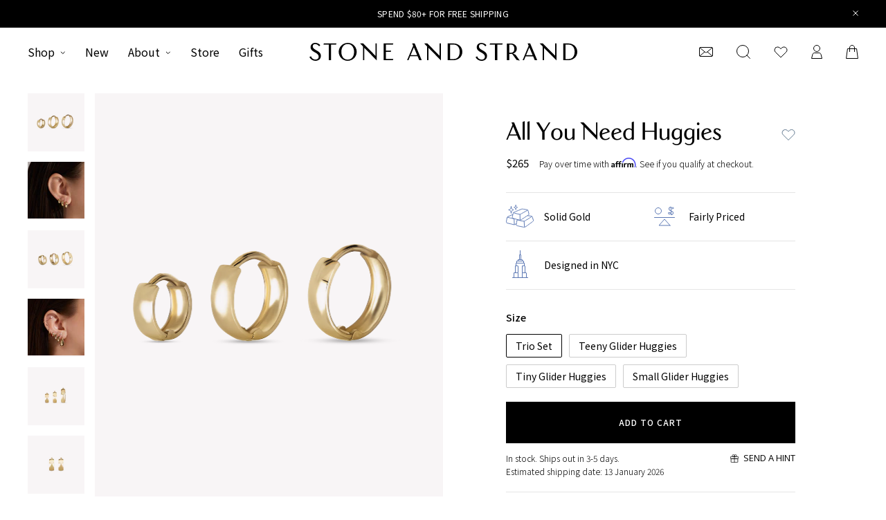

--- FILE ---
content_type: text/html; charset=utf-8
request_url: https://www.stoneandstrand.com/products/bold-gold-huggie-trio
body_size: 49580
content:
<!doctype html>
<html lang='en'>
  <head>
    <meta charset='utf-8'>
    <meta http-equiv='X-UA-Compatible' content='IE=edge,chrome=1'>
    <title>
      All You Need Huggies
      
      
       &ndash; STONE AND STRAND
    </title>
    <meta name='description' content='We’re forever fans of solid gold — it’s the perfect material for crafting our collection of timeless, everyday jewelry . We focus on creating a range of staples made from materials of the very highest quality - namely 100% solid gold that won&#39;t tarnish or flake. And, because it’s our goal to always be fair with our pri'>
    <meta name='p:domain_verify' content='de732251fb663b0f7d15bd1ffe5a7435'>
    <link rel='canonical' href='https://www.stoneandstrand.com/products/bold-gold-huggie-trio'>
    <link rel='preconnect' href='https://fonts.gstatic.com' crossorigin>
    <link rel='dns-prefetch preconnect' href='https://cdn1.affirm.com' crossorigin>
    <link
      rel='preload'
      as='style'
      href='https://fonts.googleapis.com/css2?family=Noto+Sans+TC:wght@300;400;500;700&display=swap'
    >
    <link
      rel='stylesheet'
      href='https://fonts.googleapis.com/css2?family=Noto+Sans+TC:wght@300;400;500;700&display=swap'
    >
    <script
      defer
      src='https://code.buywithprime.amazon.com/default.variant.selector.shopify.js'
    ></script>
    <script
      async
      fetchpriority='high'
      src='https://code.buywithprime.amazon.com/bwp.v1.js'
    ></script>
    <meta content='width=device-width, initial-scale=1, maximum-scale=1, user-scalable=no' name='viewport'>
    <link href='//www.stoneandstrand.com/cdn/shop/t/27/assets/styles.css?v=152039955509655561671766091225' rel='stylesheet'>
    <script src='https://js.sentry-cdn.com/2c7a5e092ee3480ab40c6e52e9bcf787.min.js' crossorigin='anonymous'></script>
    <script>
      window.YETT_BLACKLIST = [
        /swymv3free-01\.azureedge\.net/,
        /swymstore-v3free-01\.swymrelay\.com/,
        /swymv3free01\.azureedge\.net/,
        /cdn-stamped-io\.azureedge\.net/,
        /personalizer\.io/,
        /justuno\.com/,
        /rise-ai\.com/,
        /dropahint\.love/,
        /attn\.tv/,
      ];
    </script>
    <script type='text/javascript' src='//www.stoneandstrand.com/cdn/shop/t/27/assets/yett.min.js?v=133603592109246248381605547431'></script>
    <script>
      window.addEventListener('DOMContentLoaded', function () {
        yett.unblock(/swymv3free-01\.azureedge\.net/);
        yett.unblock(/swymv3free01\.azureedge\.net/);
        yett.unblock(/swymstore-v3free-01\.swymrelay\.com/);
        yett.unblock(/justuno\.com/);
        yett.unblock(/dropahint\.love/);
      });
    </script>
    <script type='text/javascript' src='//www.stoneandstrand.com/cdn/shop/t/27/assets/bundle.min.js?v=25710405474906723861766091228'></script>
    <script>
      dataLayer = [];
      
    </script>
    

  <meta content="product" property="og:type">
  <meta property="og:title" content="All You Need Huggies">
  <meta property="og:url" content="https://www.stoneandstrand.com/products/bold-gold-huggie-trio">
  <meta property="og:description" content="We’re forever fans of solid gold — it’s the perfect material for crafting our collection of timeless, everyday jewelry . We focus on creating a range of staples made from materials of the very highest quality - namely 100% solid gold that won&#39;t tarnish or flake. And, because it’s our goal to always be fair with our pricing, we offer the best value for these never-take-off styles.


10K Solid yellow gold
Sold as a set of three single individual sizes
Pair options available
Hoop width: 3.5mm
Teeny interior diameter: 8mm
Tiny interior diameter: 10mm
Small interior diameter: 12mm

">
  
    <meta content="http://www.stoneandstrand.com/cdn/shop/files/AllYouNeedHuggieTrioSide_1440x.png?v=1699631278" property="og:image">
    <meta content="https://www.stoneandstrand.com/cdn/shop/files/AllYouNeedHuggieTrioSide_1440x.png?v=1699631278" property="og:image:secure_url">
  
    <meta content="http://www.stoneandstrand.com/cdn/shop/files/ALL-YOU-NEED-HUGGIE-TRIO-ON-BODY_1440x.jpg?v=1699631278" property="og:image">
    <meta content="https://www.stoneandstrand.com/cdn/shop/files/ALL-YOU-NEED-HUGGIE-TRIO-ON-BODY_1440x.jpg?v=1699631278" property="og:image:secure_url">
  
    <meta content="http://www.stoneandstrand.com/cdn/shop/files/AllYouNeedHuggieTrioBack_1440x.png?v=1699631278" property="og:image">
    <meta content="https://www.stoneandstrand.com/cdn/shop/files/AllYouNeedHuggieTrioBack_1440x.png?v=1699631278" property="og:image:secure_url">
  
  <meta property="og:price:amount" content="145.00">
  <meta property="og:price:currency" content="USD">

<meta property="og:site_name" content="STONE AND STRAND">



  <meta content="summary" name="twitter:card">


  <meta content="@" name="twitter:site">


  <meta name="twitter:title" content="All You Need Huggies">
  <meta name="twitter:description" content="We’re forever fans of solid gold — it’s the perfect material for crafting our collection of timeless, everyday jewelry . We focus on creating a range of staples made from materials of the very highest">
  <meta content="https://www.stoneandstrand.com/cdn/shop/files/AllYouNeedHuggieTrioSide_large.png?v=1699631278" name="twitter:image">
  <meta content="480" name="twitter:image:width">
  <meta content="480" name="twitter:image:height">

    
  <meta property="og:type" content="product">
  <meta property="og:title" content="All You Need Huggies">
  <meta property="og:category" content="earrings" />
  
    <meta property="og:image" content="http://www.stoneandstrand.com/cdn/shop/files/AllYouNeedHuggieTrioSide.png?v=1699631278">
    <meta property="og:image:secure_url" content="https://www.stoneandstrand.com/cdn/shop/files/AllYouNeedHuggieTrioSide.png?v=1699631278">
  
    <meta property="og:image" content="http://www.stoneandstrand.com/cdn/shop/files/ALL-YOU-NEED-HUGGIE-TRIO-ON-BODY.jpg?v=1699631278">
    <meta property="og:image:secure_url" content="https://www.stoneandstrand.com/cdn/shop/files/ALL-YOU-NEED-HUGGIE-TRIO-ON-BODY.jpg?v=1699631278">
  
    <meta property="og:image" content="http://www.stoneandstrand.com/cdn/shop/files/AllYouNeedHuggieTrioBack.png?v=1699631278">
    <meta property="og:image:secure_url" content="https://www.stoneandstrand.com/cdn/shop/files/AllYouNeedHuggieTrioBack.png?v=1699631278">
  
  <meta property="og:price:amount" content="145.00">
  <meta property="og:price:currency" content="USD">
  <meta property="og:availability" content="instock" />
  <meta property="og:description" content="We’re forever fans of solid gold — it’s the perfect material for crafting our collection of timeless, everyday jewelry . We focus on creating a range of staples made from materials of the very highest quality - namely 100% solid gold that won&#39;t tarnish or flake. And, because it’s our goal to alwa...">


  <meta property="og:url" content="https://www.stoneandstrand.com/products/bold-gold-huggie-trio">
  <meta property="og:site_name" content="STONE AND STRAND">

    <!-- Drop a hint meta image -->
    
      
        <meta property='product-image' content='http://www.stoneandstrand.com/cdn/shop/files/AllYouNeedHuggieTrioSide_grande.png?v=1699631278'>
      
        <meta property='product-image' content='http://www.stoneandstrand.com/cdn/shop/files/ALL-YOU-NEED-HUGGIE-TRIO-ON-BODY_grande.jpg?v=1699631278'>
      
        <meta property='product-image' content='http://www.stoneandstrand.com/cdn/shop/files/AllYouNeedHuggieTrioBack_grande.png?v=1699631278'>
      
    

    <link rel='shortcut icon' href='//www.stoneandstrand.com/cdn/shop/t/27/assets/favicon.png?v=88205234904163251731751539693'>

    <script>window.performance && window.performance.mark && window.performance.mark('shopify.content_for_header.start');</script><meta name="google-site-verification" content="MZiy3UMm4DxDUBeHFqtCmaBsq8ZXV23YYdDYWR3E7vY">
<meta name="facebook-domain-verification" content="ypyaap8kfm9nnz53cci9ayq10ogb1w">
<meta id="shopify-digital-wallet" name="shopify-digital-wallet" content="/21971801/digital_wallets/dialog">
<meta name="shopify-checkout-api-token" content="5e5cd020199d7a2b6790a7bc9a989604">
<meta id="in-context-paypal-metadata" data-shop-id="21971801" data-venmo-supported="true" data-environment="production" data-locale="en_US" data-paypal-v4="true" data-currency="USD">
<link rel="alternate" type="application/json+oembed" href="https://www.stoneandstrand.com/products/bold-gold-huggie-trio.oembed">
<script async="async" src="/checkouts/internal/preloads.js?locale=en-US"></script>
<link rel="preconnect" href="https://shop.app" crossorigin="anonymous">
<script async="async" src="https://shop.app/checkouts/internal/preloads.js?locale=en-US&shop_id=21971801" crossorigin="anonymous"></script>
<script id="apple-pay-shop-capabilities" type="application/json">{"shopId":21971801,"countryCode":"US","currencyCode":"USD","merchantCapabilities":["supports3DS"],"merchantId":"gid:\/\/shopify\/Shop\/21971801","merchantName":"STONE AND STRAND","requiredBillingContactFields":["postalAddress","email","phone"],"requiredShippingContactFields":["postalAddress","email","phone"],"shippingType":"shipping","supportedNetworks":["visa","masterCard","amex","discover","elo","jcb"],"total":{"type":"pending","label":"STONE AND STRAND","amount":"1.00"},"shopifyPaymentsEnabled":true,"supportsSubscriptions":true}</script>
<script id="shopify-features" type="application/json">{"accessToken":"5e5cd020199d7a2b6790a7bc9a989604","betas":["rich-media-storefront-analytics"],"domain":"www.stoneandstrand.com","predictiveSearch":true,"shopId":21971801,"locale":"en"}</script>
<script>var Shopify = Shopify || {};
Shopify.shop = "stoneandstrand.myshopify.com";
Shopify.locale = "en";
Shopify.currency = {"active":"USD","rate":"1.0"};
Shopify.country = "US";
Shopify.theme = {"name":"Stone and Strand - Live","id":83720011873,"schema_name":"Stone and Strand 2020","schema_version":"1.0.0","theme_store_id":null,"role":"main"};
Shopify.theme.handle = "null";
Shopify.theme.style = {"id":null,"handle":null};
Shopify.cdnHost = "www.stoneandstrand.com/cdn";
Shopify.routes = Shopify.routes || {};
Shopify.routes.root = "/";</script>
<script type="module">!function(o){(o.Shopify=o.Shopify||{}).modules=!0}(window);</script>
<script>!function(o){function n(){var o=[];function n(){o.push(Array.prototype.slice.apply(arguments))}return n.q=o,n}var t=o.Shopify=o.Shopify||{};t.loadFeatures=n(),t.autoloadFeatures=n()}(window);</script>
<script>
  window.ShopifyPay = window.ShopifyPay || {};
  window.ShopifyPay.apiHost = "shop.app\/pay";
  window.ShopifyPay.redirectState = null;
</script>
<script id="shop-js-analytics" type="application/json">{"pageType":"product"}</script>
<script defer="defer" async type="module" src="//www.stoneandstrand.com/cdn/shopifycloud/shop-js/modules/v2/client.init-shop-cart-sync_CG-L-Qzi.en.esm.js"></script>
<script defer="defer" async type="module" src="//www.stoneandstrand.com/cdn/shopifycloud/shop-js/modules/v2/chunk.common_B8yXDTDb.esm.js"></script>
<script type="module">
  await import("//www.stoneandstrand.com/cdn/shopifycloud/shop-js/modules/v2/client.init-shop-cart-sync_CG-L-Qzi.en.esm.js");
await import("//www.stoneandstrand.com/cdn/shopifycloud/shop-js/modules/v2/chunk.common_B8yXDTDb.esm.js");

  window.Shopify.SignInWithShop?.initShopCartSync?.({"fedCMEnabled":true,"windoidEnabled":true});

</script>
<script>
  window.Shopify = window.Shopify || {};
  if (!window.Shopify.featureAssets) window.Shopify.featureAssets = {};
  window.Shopify.featureAssets['shop-js'] = {"shop-cart-sync":["modules/v2/client.shop-cart-sync_C7TtgCZT.en.esm.js","modules/v2/chunk.common_B8yXDTDb.esm.js"],"shop-button":["modules/v2/client.shop-button_aOcg-RjH.en.esm.js","modules/v2/chunk.common_B8yXDTDb.esm.js"],"init-shop-email-lookup-coordinator":["modules/v2/client.init-shop-email-lookup-coordinator_D-37GF_a.en.esm.js","modules/v2/chunk.common_B8yXDTDb.esm.js"],"init-fed-cm":["modules/v2/client.init-fed-cm_DGh7x7ZX.en.esm.js","modules/v2/chunk.common_B8yXDTDb.esm.js"],"init-windoid":["modules/v2/client.init-windoid_C5PxDKWE.en.esm.js","modules/v2/chunk.common_B8yXDTDb.esm.js"],"shop-toast-manager":["modules/v2/client.shop-toast-manager_BmSBWum3.en.esm.js","modules/v2/chunk.common_B8yXDTDb.esm.js"],"shop-cash-offers":["modules/v2/client.shop-cash-offers_DkchToOx.en.esm.js","modules/v2/chunk.common_B8yXDTDb.esm.js","modules/v2/chunk.modal_dvVUSHam.esm.js"],"init-shop-cart-sync":["modules/v2/client.init-shop-cart-sync_CG-L-Qzi.en.esm.js","modules/v2/chunk.common_B8yXDTDb.esm.js"],"avatar":["modules/v2/client.avatar_BTnouDA3.en.esm.js"],"shop-login-button":["modules/v2/client.shop-login-button_DrVPCwAQ.en.esm.js","modules/v2/chunk.common_B8yXDTDb.esm.js","modules/v2/chunk.modal_dvVUSHam.esm.js"],"pay-button":["modules/v2/client.pay-button_Cw45D1uM.en.esm.js","modules/v2/chunk.common_B8yXDTDb.esm.js"],"init-customer-accounts":["modules/v2/client.init-customer-accounts_BNYsaOzg.en.esm.js","modules/v2/client.shop-login-button_DrVPCwAQ.en.esm.js","modules/v2/chunk.common_B8yXDTDb.esm.js","modules/v2/chunk.modal_dvVUSHam.esm.js"],"checkout-modal":["modules/v2/client.checkout-modal_NoX7b1qq.en.esm.js","modules/v2/chunk.common_B8yXDTDb.esm.js","modules/v2/chunk.modal_dvVUSHam.esm.js"],"init-customer-accounts-sign-up":["modules/v2/client.init-customer-accounts-sign-up_pIEGEpjr.en.esm.js","modules/v2/client.shop-login-button_DrVPCwAQ.en.esm.js","modules/v2/chunk.common_B8yXDTDb.esm.js","modules/v2/chunk.modal_dvVUSHam.esm.js"],"init-shop-for-new-customer-accounts":["modules/v2/client.init-shop-for-new-customer-accounts_BIu2e6le.en.esm.js","modules/v2/client.shop-login-button_DrVPCwAQ.en.esm.js","modules/v2/chunk.common_B8yXDTDb.esm.js","modules/v2/chunk.modal_dvVUSHam.esm.js"],"shop-follow-button":["modules/v2/client.shop-follow-button_B6YY9G4U.en.esm.js","modules/v2/chunk.common_B8yXDTDb.esm.js","modules/v2/chunk.modal_dvVUSHam.esm.js"],"lead-capture":["modules/v2/client.lead-capture_o2hOda6W.en.esm.js","modules/v2/chunk.common_B8yXDTDb.esm.js","modules/v2/chunk.modal_dvVUSHam.esm.js"],"shop-login":["modules/v2/client.shop-login_DA8-MZ-E.en.esm.js","modules/v2/chunk.common_B8yXDTDb.esm.js","modules/v2/chunk.modal_dvVUSHam.esm.js"],"payment-terms":["modules/v2/client.payment-terms_BFsudFhJ.en.esm.js","modules/v2/chunk.common_B8yXDTDb.esm.js","modules/v2/chunk.modal_dvVUSHam.esm.js"]};
</script>
<script>(function() {
  var isLoaded = false;
  function asyncLoad() {
    if (isLoaded) return;
    isLoaded = true;
    var urls = ["\/\/swymv3free-01.azureedge.net\/code\/swym-shopify.js?shop=stoneandstrand.myshopify.com","https:\/\/swymv3free01.azureedge.net\/code\/swym-shopify.js?shop=stoneandstrand.myshopify.com","https:\/\/str.rise-ai.com\/?shop=stoneandstrand.myshopify.com","https:\/\/strn.rise-ai.com\/?shop=stoneandstrand.myshopify.com","\/\/swymv3free-01.azureedge.net\/code\/swym-shopify.js?shop=stoneandstrand.myshopify.com","\/\/swymv3free-01.azureedge.net\/code\/swym-shopify.js?shop=stoneandstrand.myshopify.com","https:\/\/services.nofraud.com\/js\/device.js?shop=stoneandstrand.myshopify.com","https:\/\/swymv3free-01.azureedge.net\/code\/swym-shopify.js?shop=stoneandstrand.myshopify.com","https:\/\/drop-a-hint.fly.dev\/script.js?shop=stoneandstrand.myshopify.com","\/\/swymv3free-01.azureedge.net\/code\/swym-shopify.js?shop=stoneandstrand.myshopify.com","\/\/swymv3free-01.azureedge.net\/code\/swym-shopify.js?shop=stoneandstrand.myshopify.com","https:\/\/cdn.nfcube.com\/instafeed-f19007176a8805958aceb2b00088de81.js?shop=stoneandstrand.myshopify.com"];
    for (var i = 0; i < urls.length; i++) {
      var s = document.createElement('script');
      s.type = 'text/javascript';
      s.async = true;
      s.src = urls[i];
      var x = document.getElementsByTagName('script')[0];
      x.parentNode.insertBefore(s, x);
    }
  };
  if(window.attachEvent) {
    window.attachEvent('onload', asyncLoad);
  } else {
    window.addEventListener('load', asyncLoad, false);
  }
})();</script>
<script id="__st">var __st={"a":21971801,"offset":-18000,"reqid":"6d090e82-e0b2-4914-81c0-856f14ae0f26-1768158637","pageurl":"www.stoneandstrand.com\/products\/bold-gold-huggie-trio","u":"8ef54b8291d2","p":"product","rtyp":"product","rid":7007514984545};</script>
<script>window.ShopifyPaypalV4VisibilityTracking = true;</script>
<script id="captcha-bootstrap">!function(){'use strict';const t='contact',e='account',n='new_comment',o=[[t,t],['blogs',n],['comments',n],[t,'customer']],c=[[e,'customer_login'],[e,'guest_login'],[e,'recover_customer_password'],[e,'create_customer']],r=t=>t.map((([t,e])=>`form[action*='/${t}']:not([data-nocaptcha='true']) input[name='form_type'][value='${e}']`)).join(','),a=t=>()=>t?[...document.querySelectorAll(t)].map((t=>t.form)):[];function s(){const t=[...o],e=r(t);return a(e)}const i='password',u='form_key',d=['recaptcha-v3-token','g-recaptcha-response','h-captcha-response',i],f=()=>{try{return window.sessionStorage}catch{return}},m='__shopify_v',_=t=>t.elements[u];function p(t,e,n=!1){try{const o=window.sessionStorage,c=JSON.parse(o.getItem(e)),{data:r}=function(t){const{data:e,action:n}=t;return t[m]||n?{data:e,action:n}:{data:t,action:n}}(c);for(const[e,n]of Object.entries(r))t.elements[e]&&(t.elements[e].value=n);n&&o.removeItem(e)}catch(o){console.error('form repopulation failed',{error:o})}}const l='form_type',E='cptcha';function T(t){t.dataset[E]=!0}const w=window,h=w.document,L='Shopify',v='ce_forms',y='captcha';let A=!1;((t,e)=>{const n=(g='f06e6c50-85a8-45c8-87d0-21a2b65856fe',I='https://cdn.shopify.com/shopifycloud/storefront-forms-hcaptcha/ce_storefront_forms_captcha_hcaptcha.v1.5.2.iife.js',D={infoText:'Protected by hCaptcha',privacyText:'Privacy',termsText:'Terms'},(t,e,n)=>{const o=w[L][v],c=o.bindForm;if(c)return c(t,g,e,D).then(n);var r;o.q.push([[t,g,e,D],n]),r=I,A||(h.body.append(Object.assign(h.createElement('script'),{id:'captcha-provider',async:!0,src:r})),A=!0)});var g,I,D;w[L]=w[L]||{},w[L][v]=w[L][v]||{},w[L][v].q=[],w[L][y]=w[L][y]||{},w[L][y].protect=function(t,e){n(t,void 0,e),T(t)},Object.freeze(w[L][y]),function(t,e,n,w,h,L){const[v,y,A,g]=function(t,e,n){const i=e?o:[],u=t?c:[],d=[...i,...u],f=r(d),m=r(i),_=r(d.filter((([t,e])=>n.includes(e))));return[a(f),a(m),a(_),s()]}(w,h,L),I=t=>{const e=t.target;return e instanceof HTMLFormElement?e:e&&e.form},D=t=>v().includes(t);t.addEventListener('submit',(t=>{const e=I(t);if(!e)return;const n=D(e)&&!e.dataset.hcaptchaBound&&!e.dataset.recaptchaBound,o=_(e),c=g().includes(e)&&(!o||!o.value);(n||c)&&t.preventDefault(),c&&!n&&(function(t){try{if(!f())return;!function(t){const e=f();if(!e)return;const n=_(t);if(!n)return;const o=n.value;o&&e.removeItem(o)}(t);const e=Array.from(Array(32),(()=>Math.random().toString(36)[2])).join('');!function(t,e){_(t)||t.append(Object.assign(document.createElement('input'),{type:'hidden',name:u})),t.elements[u].value=e}(t,e),function(t,e){const n=f();if(!n)return;const o=[...t.querySelectorAll(`input[type='${i}']`)].map((({name:t})=>t)),c=[...d,...o],r={};for(const[a,s]of new FormData(t).entries())c.includes(a)||(r[a]=s);n.setItem(e,JSON.stringify({[m]:1,action:t.action,data:r}))}(t,e)}catch(e){console.error('failed to persist form',e)}}(e),e.submit())}));const S=(t,e)=>{t&&!t.dataset[E]&&(n(t,e.some((e=>e===t))),T(t))};for(const o of['focusin','change'])t.addEventListener(o,(t=>{const e=I(t);D(e)&&S(e,y())}));const B=e.get('form_key'),M=e.get(l),P=B&&M;t.addEventListener('DOMContentLoaded',(()=>{const t=y();if(P)for(const e of t)e.elements[l].value===M&&p(e,B);[...new Set([...A(),...v().filter((t=>'true'===t.dataset.shopifyCaptcha))])].forEach((e=>S(e,t)))}))}(h,new URLSearchParams(w.location.search),n,t,e,['guest_login'])})(!0,!0)}();</script>
<script integrity="sha256-4kQ18oKyAcykRKYeNunJcIwy7WH5gtpwJnB7kiuLZ1E=" data-source-attribution="shopify.loadfeatures" defer="defer" src="//www.stoneandstrand.com/cdn/shopifycloud/storefront/assets/storefront/load_feature-a0a9edcb.js" crossorigin="anonymous"></script>
<script crossorigin="anonymous" defer="defer" src="//www.stoneandstrand.com/cdn/shopifycloud/storefront/assets/shopify_pay/storefront-65b4c6d7.js?v=20250812"></script>
<script data-source-attribution="shopify.dynamic_checkout.dynamic.init">var Shopify=Shopify||{};Shopify.PaymentButton=Shopify.PaymentButton||{isStorefrontPortableWallets:!0,init:function(){window.Shopify.PaymentButton.init=function(){};var t=document.createElement("script");t.src="https://www.stoneandstrand.com/cdn/shopifycloud/portable-wallets/latest/portable-wallets.en.js",t.type="module",document.head.appendChild(t)}};
</script>
<script data-source-attribution="shopify.dynamic_checkout.buyer_consent">
  function portableWalletsHideBuyerConsent(e){var t=document.getElementById("shopify-buyer-consent"),n=document.getElementById("shopify-subscription-policy-button");t&&n&&(t.classList.add("hidden"),t.setAttribute("aria-hidden","true"),n.removeEventListener("click",e))}function portableWalletsShowBuyerConsent(e){var t=document.getElementById("shopify-buyer-consent"),n=document.getElementById("shopify-subscription-policy-button");t&&n&&(t.classList.remove("hidden"),t.removeAttribute("aria-hidden"),n.addEventListener("click",e))}window.Shopify?.PaymentButton&&(window.Shopify.PaymentButton.hideBuyerConsent=portableWalletsHideBuyerConsent,window.Shopify.PaymentButton.showBuyerConsent=portableWalletsShowBuyerConsent);
</script>
<script data-source-attribution="shopify.dynamic_checkout.cart.bootstrap">document.addEventListener("DOMContentLoaded",(function(){function t(){return document.querySelector("shopify-accelerated-checkout-cart, shopify-accelerated-checkout")}if(t())Shopify.PaymentButton.init();else{new MutationObserver((function(e,n){t()&&(Shopify.PaymentButton.init(),n.disconnect())})).observe(document.body,{childList:!0,subtree:!0})}}));
</script>
<link id="shopify-accelerated-checkout-styles" rel="stylesheet" media="screen" href="https://www.stoneandstrand.com/cdn/shopifycloud/portable-wallets/latest/accelerated-checkout-backwards-compat.css" crossorigin="anonymous">
<style id="shopify-accelerated-checkout-cart">
        #shopify-buyer-consent {
  margin-top: 1em;
  display: inline-block;
  width: 100%;
}

#shopify-buyer-consent.hidden {
  display: none;
}

#shopify-subscription-policy-button {
  background: none;
  border: none;
  padding: 0;
  text-decoration: underline;
  font-size: inherit;
  cursor: pointer;
}

#shopify-subscription-policy-button::before {
  box-shadow: none;
}

      </style>

<script>window.performance && window.performance.mark && window.performance.mark('shopify.content_for_header.end');</script>

    <script src='https://www.dwin1.com/19038.js' type='text/javascript' defer='defer'></script>
  <!-- BEGIN app block: shopify://apps/judge-me-reviews/blocks/judgeme_core/61ccd3b1-a9f2-4160-9fe9-4fec8413e5d8 --><!-- Start of Judge.me Core -->






<link rel="dns-prefetch" href="https://cdnwidget.judge.me">
<link rel="dns-prefetch" href="https://cdn.judge.me">
<link rel="dns-prefetch" href="https://cdn1.judge.me">
<link rel="dns-prefetch" href="https://api.judge.me">

<script data-cfasync='false' class='jdgm-settings-script'>window.jdgmSettings={"pagination":5,"disable_web_reviews":true,"badge_no_review_text":"No reviews","badge_n_reviews_text":"{{ n }} review/reviews","badge_star_color":"#6f94e4","hide_badge_preview_if_no_reviews":true,"badge_hide_text":false,"enforce_center_preview_badge":false,"widget_title":"Reviews","widget_open_form_text":"Write a review","widget_close_form_text":"Cancel review","widget_refresh_page_text":"Refresh page","widget_summary_text":"({{ number_of_reviews }})","widget_no_review_text":"Be the first to write a review","widget_name_field_text":"Display name","widget_verified_name_field_text":"Verified Name (public)","widget_name_placeholder_text":"Display name","widget_required_field_error_text":"This field is required.","widget_email_field_text":"Email address","widget_verified_email_field_text":"Verified Email (private, can not be edited)","widget_email_placeholder_text":"Your email address","widget_email_field_error_text":"Please enter a valid email address.","widget_rating_field_text":"Rating","widget_review_title_field_text":"Review Title","widget_review_title_placeholder_text":"Give your review a title","widget_review_body_field_text":"Review content","widget_review_body_placeholder_text":"Start writing here...","widget_pictures_field_text":"Picture/Video (optional)","widget_submit_review_text":"Submit Review","widget_submit_verified_review_text":"Submit Verified Review","widget_submit_success_msg_with_auto_publish":"Thank you! Please refresh the page in a few moments to see your review. You can remove or edit your review by logging into \u003ca href='https://judge.me/login' target='_blank' rel='nofollow noopener'\u003eJudge.me\u003c/a\u003e","widget_submit_success_msg_no_auto_publish":"Thank you! Your review will be published as soon as it is approved by the shop admin. You can remove or edit your review by logging into \u003ca href='https://judge.me/login' target='_blank' rel='nofollow noopener'\u003eJudge.me\u003c/a\u003e","widget_show_default_reviews_out_of_total_text":"Showing {{ n_reviews_shown }} out of {{ n_reviews }} reviews.","widget_show_all_link_text":"Show all","widget_show_less_link_text":"Show less","widget_author_said_text":"{{ reviewer_name }} said:","widget_days_text":"{{ n }} days ago","widget_weeks_text":"{{ n }} week/weeks ago","widget_months_text":"{{ n }} month/months ago","widget_years_text":"{{ n }} year/years ago","widget_yesterday_text":"Yesterday","widget_today_text":"Today","widget_replied_text":"\u003e\u003e {{ shop_name }} replied:","widget_read_more_text":"Read more","widget_reviewer_name_as_initial":"last_initial","widget_rating_filter_color":"","widget_rating_filter_see_all_text":"See all reviews","widget_sorting_most_recent_text":"Most Recent","widget_sorting_highest_rating_text":"Highest Rating","widget_sorting_lowest_rating_text":"Lowest Rating","widget_sorting_with_pictures_text":"Only Pictures","widget_sorting_most_helpful_text":"Most Helpful","widget_open_question_form_text":"Ask a question","widget_reviews_subtab_text":"Reviews","widget_questions_subtab_text":"Questions","widget_question_label_text":"Question","widget_answer_label_text":"Answer","widget_question_placeholder_text":"Write your question here","widget_submit_question_text":"Submit Question","widget_question_submit_success_text":"Thank you for your question! We will notify you once it gets answered.","widget_star_color":"#6f94e4","verified_badge_text":"Verified","verified_badge_bg_color":"","verified_badge_text_color":"","verified_badge_placement":"left-of-reviewer-name","widget_review_max_height":"","widget_hide_border":true,"widget_social_share":false,"widget_thumb":false,"widget_review_location_show":false,"widget_location_format":"country_iso_code","all_reviews_include_out_of_store_products":true,"all_reviews_out_of_store_text":"(out of store)","all_reviews_pagination":100,"all_reviews_product_name_prefix_text":"about","enable_review_pictures":true,"enable_question_anwser":false,"widget_theme":"","review_date_format":"mm/dd/yyyy","default_sort_method":"most-recent","widget_product_reviews_subtab_text":"Product Reviews","widget_shop_reviews_subtab_text":"Shop Reviews","widget_other_products_reviews_text":"Reviews for other products","widget_store_reviews_subtab_text":"Store reviews","widget_no_store_reviews_text":"This store hasn't received any reviews yet","widget_web_restriction_product_reviews_text":"This product hasn't received any reviews yet","widget_no_items_text":"No items found","widget_show_more_text":"Show more","widget_write_a_store_review_text":"Write a Store Review","widget_other_languages_heading":"Reviews in Other Languages","widget_translate_review_text":"Translate review to {{ language }}","widget_translating_review_text":"Translating...","widget_show_original_translation_text":"Show original ({{ language }})","widget_translate_review_failed_text":"Review couldn't be translated.","widget_translate_review_retry_text":"Retry","widget_translate_review_try_again_later_text":"Try again later","show_product_url_for_grouped_product":false,"widget_sorting_pictures_first_text":"Pictures First","show_pictures_on_all_rev_page_mobile":false,"show_pictures_on_all_rev_page_desktop":false,"floating_tab_hide_mobile_install_preference":false,"floating_tab_button_name":"★ Reviews","floating_tab_title":"Let customers speak for us","floating_tab_button_color":"","floating_tab_button_background_color":"","floating_tab_url":"","floating_tab_url_enabled":false,"floating_tab_tab_style":"text","all_reviews_text_badge_text":"Customers rate us {{ shop.metafields.judgeme.all_reviews_rating | round: 1 }}/5 based on {{ shop.metafields.judgeme.all_reviews_count }} reviews.","all_reviews_text_badge_text_branded_style":"{{ shop.metafields.judgeme.all_reviews_rating | round: 1 }} out of 5 stars based on {{ shop.metafields.judgeme.all_reviews_count }} reviews","is_all_reviews_text_badge_a_link":false,"show_stars_for_all_reviews_text_badge":false,"all_reviews_text_badge_url":"","all_reviews_text_style":"branded","all_reviews_text_color_style":"judgeme_brand_color","all_reviews_text_color":"#108474","all_reviews_text_show_jm_brand":true,"featured_carousel_show_header":true,"featured_carousel_title":"Let customers speak for us","testimonials_carousel_title":"Customers are saying","videos_carousel_title":"Real customer stories","cards_carousel_title":"Customers are saying","featured_carousel_count_text":"from {{ n }} reviews","featured_carousel_add_link_to_all_reviews_page":false,"featured_carousel_url":"","featured_carousel_show_images":true,"featured_carousel_autoslide_interval":5,"featured_carousel_arrows_on_the_sides":false,"featured_carousel_height":250,"featured_carousel_width":80,"featured_carousel_image_size":0,"featured_carousel_image_height":250,"featured_carousel_arrow_color":"#eeeeee","verified_count_badge_style":"branded","verified_count_badge_orientation":"horizontal","verified_count_badge_color_style":"judgeme_brand_color","verified_count_badge_color":"#108474","is_verified_count_badge_a_link":false,"verified_count_badge_url":"","verified_count_badge_show_jm_brand":true,"widget_rating_preset_default":5,"widget_first_sub_tab":"product-reviews","widget_show_histogram":false,"widget_histogram_use_custom_color":false,"widget_pagination_use_custom_color":false,"widget_star_use_custom_color":true,"widget_verified_badge_use_custom_color":false,"widget_write_review_use_custom_color":false,"picture_reminder_submit_button":"Upload Pictures","enable_review_videos":false,"mute_video_by_default":false,"widget_sorting_videos_first_text":"Videos First","widget_review_pending_text":"Pending","featured_carousel_items_for_large_screen":3,"social_share_options_order":"Facebook,Twitter","remove_microdata_snippet":false,"disable_json_ld":false,"enable_json_ld_products":false,"preview_badge_show_question_text":false,"preview_badge_no_question_text":"No questions","preview_badge_n_question_text":"{{ number_of_questions }} question/questions","qa_badge_show_icon":false,"qa_badge_position":"same-row","remove_judgeme_branding":true,"widget_add_search_bar":false,"widget_search_bar_placeholder":"Search","widget_sorting_verified_only_text":"Verified only","featured_carousel_theme":"default","featured_carousel_show_rating":true,"featured_carousel_show_title":true,"featured_carousel_show_body":true,"featured_carousel_show_date":false,"featured_carousel_show_reviewer":true,"featured_carousel_show_product":false,"featured_carousel_header_background_color":"#108474","featured_carousel_header_text_color":"#ffffff","featured_carousel_name_product_separator":"reviewed","featured_carousel_full_star_background":"#108474","featured_carousel_empty_star_background":"#dadada","featured_carousel_vertical_theme_background":"#f9fafb","featured_carousel_verified_badge_enable":true,"featured_carousel_verified_badge_color":"#108474","featured_carousel_border_style":"round","featured_carousel_review_line_length_limit":3,"featured_carousel_more_reviews_button_text":"Read more reviews","featured_carousel_view_product_button_text":"View product","all_reviews_page_load_reviews_on":"scroll","all_reviews_page_load_more_text":"Load More Reviews","disable_fb_tab_reviews":false,"enable_ajax_cdn_cache":false,"widget_advanced_speed_features":5,"widget_public_name_text":"displayed publicly like","default_reviewer_name":"John S.","default_reviewer_name_has_non_latin":true,"widget_reviewer_anonymous":"Anonymous","medals_widget_title":"Judge.me Review Medals","medals_widget_background_color":"#f9fafb","medals_widget_position":"footer_all_pages","medals_widget_border_color":"#f9fafb","medals_widget_verified_text_position":"left","medals_widget_use_monochromatic_version":false,"medals_widget_elements_color":"#108474","show_reviewer_avatar":false,"widget_invalid_yt_video_url_error_text":"Not a YouTube video URL","widget_max_length_field_error_text":"Please enter no more than {0} characters.","widget_show_country_flag":false,"widget_show_collected_via_shop_app":true,"widget_verified_by_shop_badge_style":"light","widget_verified_by_shop_text":"Verified by Shop","widget_show_photo_gallery":false,"widget_load_with_code_splitting":true,"widget_ugc_install_preference":false,"widget_ugc_title":"Made by us, Shared by you","widget_ugc_subtitle":"Tag us to see your picture featured in our page","widget_ugc_arrows_color":"#ffffff","widget_ugc_primary_button_text":"Buy Now","widget_ugc_primary_button_background_color":"#108474","widget_ugc_primary_button_text_color":"#ffffff","widget_ugc_primary_button_border_width":"0","widget_ugc_primary_button_border_style":"none","widget_ugc_primary_button_border_color":"#108474","widget_ugc_primary_button_border_radius":"25","widget_ugc_secondary_button_text":"Load More","widget_ugc_secondary_button_background_color":"#ffffff","widget_ugc_secondary_button_text_color":"#108474","widget_ugc_secondary_button_border_width":"2","widget_ugc_secondary_button_border_style":"solid","widget_ugc_secondary_button_border_color":"#108474","widget_ugc_secondary_button_border_radius":"25","widget_ugc_reviews_button_text":"View Reviews","widget_ugc_reviews_button_background_color":"#ffffff","widget_ugc_reviews_button_text_color":"#108474","widget_ugc_reviews_button_border_width":"2","widget_ugc_reviews_button_border_style":"solid","widget_ugc_reviews_button_border_color":"#108474","widget_ugc_reviews_button_border_radius":"25","widget_ugc_reviews_button_link_to":"judgeme-reviews-page","widget_ugc_show_post_date":true,"widget_ugc_max_width":"800","widget_rating_metafield_value_type":true,"widget_primary_color":"#6f94e4","widget_enable_secondary_color":false,"widget_secondary_color":"#edf5f5","widget_summary_average_rating_text":"{{ average_rating }}","widget_media_grid_title":"Customer photos \u0026 videos","widget_media_grid_see_more_text":"See more","widget_round_style":false,"widget_show_product_medals":false,"widget_verified_by_judgeme_text":"Verified by Judge.me","widget_show_store_medals":true,"widget_verified_by_judgeme_text_in_store_medals":"Verified by Judge.me","widget_media_field_exceed_quantity_message":"Sorry, we can only accept {{ max_media }} for one review.","widget_media_field_exceed_limit_message":"{{ file_name }} is too large, please select a {{ media_type }} less than {{ size_limit }}MB.","widget_review_submitted_text":"Review Submitted!","widget_question_submitted_text":"Question Submitted!","widget_close_form_text_question":"Cancel","widget_write_your_answer_here_text":"Write your answer here","widget_enabled_branded_link":true,"widget_show_collected_by_judgeme":false,"widget_reviewer_name_color":"","widget_write_review_text_color":"","widget_write_review_bg_color":"","widget_collected_by_judgeme_text":"collected by Judge.me","widget_pagination_type":"standard","widget_load_more_text":"Load More","widget_load_more_color":"#108474","widget_full_review_text":"Full Review","widget_read_more_reviews_text":"Read More Reviews","widget_read_questions_text":"Read Questions","widget_questions_and_answers_text":"Questions \u0026 Answers","widget_verified_by_text":"Verified by","widget_verified_text":"Verified","widget_number_of_reviews_text":"{{ number_of_reviews }} reviews","widget_back_button_text":"Back","widget_next_button_text":"Next","widget_custom_forms_filter_button":"Filters","custom_forms_style":"horizontal","widget_show_review_information":false,"how_reviews_are_collected":"How reviews are collected?","widget_show_review_keywords":false,"widget_gdpr_statement":"How we use your data: We'll only contact you about the review you left, and only if necessary. By submitting your review, you agree to Judge.me's \u003ca href='https://judge.me/terms' target='_blank' rel='nofollow noopener'\u003eterms\u003c/a\u003e, \u003ca href='https://judge.me/privacy' target='_blank' rel='nofollow noopener'\u003eprivacy\u003c/a\u003e and \u003ca href='https://judge.me/content-policy' target='_blank' rel='nofollow noopener'\u003econtent\u003c/a\u003e policies.","widget_multilingual_sorting_enabled":false,"widget_translate_review_content_enabled":false,"widget_translate_review_content_method":"manual","popup_widget_review_selection":"automatically_with_pictures","popup_widget_round_border_style":true,"popup_widget_show_title":true,"popup_widget_show_body":true,"popup_widget_show_reviewer":false,"popup_widget_show_product":true,"popup_widget_show_pictures":true,"popup_widget_use_review_picture":true,"popup_widget_show_on_home_page":true,"popup_widget_show_on_product_page":true,"popup_widget_show_on_collection_page":true,"popup_widget_show_on_cart_page":true,"popup_widget_position":"bottom_left","popup_widget_first_review_delay":5,"popup_widget_duration":5,"popup_widget_interval":5,"popup_widget_review_count":5,"popup_widget_hide_on_mobile":true,"review_snippet_widget_round_border_style":true,"review_snippet_widget_card_color":"#FFFFFF","review_snippet_widget_slider_arrows_background_color":"#FFFFFF","review_snippet_widget_slider_arrows_color":"#000000","review_snippet_widget_star_color":"#108474","show_product_variant":false,"all_reviews_product_variant_label_text":"Variant: ","widget_show_verified_branding":false,"widget_ai_summary_title":"Customers say","widget_ai_summary_disclaimer":"AI-powered review summary based on recent customer reviews","widget_show_ai_summary":false,"widget_show_ai_summary_bg":false,"widget_show_review_title_input":true,"redirect_reviewers_invited_via_email":"external_form","request_store_review_after_product_review":false,"request_review_other_products_in_order":true,"review_form_color_scheme":"default","review_form_corner_style":"square","review_form_star_color":{},"review_form_text_color":"#333333","review_form_background_color":"#ffffff","review_form_field_background_color":"#fafafa","review_form_button_color":{},"review_form_button_text_color":"#ffffff","review_form_modal_overlay_color":"#000000","review_content_screen_title_text":"How would you rate this product?","review_content_introduction_text":"We would love it if you would share a bit about your experience.","store_review_form_title_text":"How would you rate this store?","store_review_form_introduction_text":"We would love it if you would share a bit about your experience.","show_review_guidance_text":true,"one_star_review_guidance_text":"Poor","five_star_review_guidance_text":"Great","customer_information_screen_title_text":"About you","customer_information_introduction_text":"Please tell us more about you.","custom_questions_screen_title_text":"Your experience in more detail","custom_questions_introduction_text":"Here are a few questions to help us understand more about your experience.","review_submitted_screen_title_text":"Thanks for your review!","review_submitted_screen_thank_you_text":"We are processing it and it will appear on the store soon.","review_submitted_screen_email_verification_text":"Please confirm your email by clicking the link we just sent you. This helps us keep reviews authentic.","review_submitted_request_store_review_text":"Would you like to share your experience of shopping with us?","review_submitted_review_other_products_text":"Would you like to review these products?","store_review_screen_title_text":"Would you like to share your experience of shopping with us?","store_review_introduction_text":"We value your feedback and use it to improve. Please share any thoughts or suggestions you have.","reviewer_media_screen_title_picture_text":"Share a picture","reviewer_media_introduction_picture_text":"Upload a photo to support your review.","reviewer_media_screen_title_video_text":"Share a video","reviewer_media_introduction_video_text":"Upload a video to support your review.","reviewer_media_screen_title_picture_or_video_text":"Share a picture or video","reviewer_media_introduction_picture_or_video_text":"Upload a photo or video to support your review.","reviewer_media_youtube_url_text":"Paste your Youtube URL here","advanced_settings_next_step_button_text":"Next","advanced_settings_close_review_button_text":"Close","modal_write_review_flow":false,"write_review_flow_required_text":"Required","write_review_flow_privacy_message_text":"We respect your privacy.","write_review_flow_anonymous_text":"Post review as anonymous","write_review_flow_visibility_text":"This won't be visible to other customers.","write_review_flow_multiple_selection_help_text":"Select as many as you like","write_review_flow_single_selection_help_text":"Select one option","write_review_flow_required_field_error_text":"This field is required","write_review_flow_invalid_email_error_text":"Please enter a valid email address","write_review_flow_max_length_error_text":"Max. {{ max_length }} characters.","write_review_flow_media_upload_text":"\u003cb\u003eClick to upload\u003c/b\u003e or drag and drop","write_review_flow_gdpr_statement":"We'll only contact you about your review if necessary. By submitting your review, you agree to our \u003ca href='https://judge.me/terms' target='_blank' rel='nofollow noopener'\u003eterms and conditions\u003c/a\u003e and \u003ca href='https://judge.me/privacy' target='_blank' rel='nofollow noopener'\u003eprivacy policy\u003c/a\u003e.","rating_only_reviews_enabled":false,"show_negative_reviews_help_screen":false,"new_review_flow_help_screen_rating_threshold":3,"negative_review_resolution_screen_title_text":"Tell us more","negative_review_resolution_text":"Your experience matters to us. If there were issues with your purchase, we're here to help. Feel free to reach out to us, we'd love the opportunity to make things right.","negative_review_resolution_button_text":"Contact us","negative_review_resolution_proceed_with_review_text":"Leave a review","negative_review_resolution_subject":"Issue with purchase from {{ shop_name }}.{{ order_name }}","preview_badge_collection_page_install_status":false,"widget_review_custom_css":"","preview_badge_custom_css":"","preview_badge_stars_count":"5-stars","featured_carousel_custom_css":"","floating_tab_custom_css":"","all_reviews_widget_custom_css":"","medals_widget_custom_css":"","verified_badge_custom_css":"","all_reviews_text_custom_css":"","transparency_badges_collected_via_store_invite":false,"transparency_badges_from_another_provider":false,"transparency_badges_collected_from_store_visitor":false,"transparency_badges_collected_by_verified_review_provider":false,"transparency_badges_earned_reward":false,"transparency_badges_collected_via_store_invite_text":"Review collected via store invitation","transparency_badges_from_another_provider_text":"Review collected from another provider","transparency_badges_collected_from_store_visitor_text":"Review collected from a store visitor","transparency_badges_written_in_google_text":"Review written in Google","transparency_badges_written_in_etsy_text":"Review written in Etsy","transparency_badges_written_in_shop_app_text":"Review written in Shop App","transparency_badges_earned_reward_text":"Review earned a reward for future purchase","product_review_widget_per_page":10,"widget_store_review_label_text":"Review about the store","checkout_comment_extension_title_on_product_page":"Customer Comments","checkout_comment_extension_num_latest_comment_show":5,"checkout_comment_extension_format":"name_and_timestamp","checkout_comment_customer_name":"last_initial","checkout_comment_comment_notification":true,"preview_badge_collection_page_install_preference":false,"preview_badge_home_page_install_preference":false,"preview_badge_product_page_install_preference":false,"review_widget_install_preference":"","review_carousel_install_preference":false,"floating_reviews_tab_install_preference":"none","verified_reviews_count_badge_install_preference":false,"all_reviews_text_install_preference":false,"review_widget_best_location":false,"judgeme_medals_install_preference":false,"review_widget_revamp_enabled":false,"review_widget_qna_enabled":false,"review_widget_header_theme":"minimal","review_widget_widget_title_enabled":true,"review_widget_header_text_size":"medium","review_widget_header_text_weight":"regular","review_widget_average_rating_style":"compact","review_widget_bar_chart_enabled":true,"review_widget_bar_chart_type":"numbers","review_widget_bar_chart_style":"standard","review_widget_expanded_media_gallery_enabled":false,"review_widget_reviews_section_theme":"standard","review_widget_image_style":"thumbnails","review_widget_review_image_ratio":"square","review_widget_stars_size":"medium","review_widget_verified_badge":"standard_text","review_widget_review_title_text_size":"medium","review_widget_review_text_size":"medium","review_widget_review_text_length":"medium","review_widget_number_of_columns_desktop":3,"review_widget_carousel_transition_speed":5,"review_widget_custom_questions_answers_display":"always","review_widget_button_text_color":"#FFFFFF","review_widget_text_color":"#000000","review_widget_lighter_text_color":"#7B7B7B","review_widget_corner_styling":"soft","review_widget_review_word_singular":"review","review_widget_review_word_plural":"reviews","review_widget_voting_label":"Helpful?","review_widget_shop_reply_label":"Reply from {{ shop_name }}:","review_widget_filters_title":"Filters","qna_widget_question_word_singular":"Question","qna_widget_question_word_plural":"Questions","qna_widget_answer_reply_label":"Answer from {{ answerer_name }}:","qna_content_screen_title_text":"Ask a question about this product","qna_widget_question_required_field_error_text":"Please enter your question.","qna_widget_flow_gdpr_statement":"We'll only contact you about your question if necessary. By submitting your question, you agree to our \u003ca href='https://judge.me/terms' target='_blank' rel='nofollow noopener'\u003eterms and conditions\u003c/a\u003e and \u003ca href='https://judge.me/privacy' target='_blank' rel='nofollow noopener'\u003eprivacy policy\u003c/a\u003e.","qna_widget_question_submitted_text":"Thanks for your question!","qna_widget_close_form_text_question":"Close","qna_widget_question_submit_success_text":"We’ll notify you by email when your question is answered.","all_reviews_widget_v2025_enabled":false,"all_reviews_widget_v2025_header_theme":"default","all_reviews_widget_v2025_widget_title_enabled":true,"all_reviews_widget_v2025_header_text_size":"medium","all_reviews_widget_v2025_header_text_weight":"regular","all_reviews_widget_v2025_average_rating_style":"compact","all_reviews_widget_v2025_bar_chart_enabled":true,"all_reviews_widget_v2025_bar_chart_type":"numbers","all_reviews_widget_v2025_bar_chart_style":"standard","all_reviews_widget_v2025_expanded_media_gallery_enabled":false,"all_reviews_widget_v2025_show_store_medals":true,"all_reviews_widget_v2025_show_photo_gallery":true,"all_reviews_widget_v2025_show_review_keywords":false,"all_reviews_widget_v2025_show_ai_summary":false,"all_reviews_widget_v2025_show_ai_summary_bg":false,"all_reviews_widget_v2025_add_search_bar":false,"all_reviews_widget_v2025_default_sort_method":"most-recent","all_reviews_widget_v2025_reviews_per_page":10,"all_reviews_widget_v2025_reviews_section_theme":"default","all_reviews_widget_v2025_image_style":"thumbnails","all_reviews_widget_v2025_review_image_ratio":"square","all_reviews_widget_v2025_stars_size":"medium","all_reviews_widget_v2025_verified_badge":"bold_badge","all_reviews_widget_v2025_review_title_text_size":"medium","all_reviews_widget_v2025_review_text_size":"medium","all_reviews_widget_v2025_review_text_length":"medium","all_reviews_widget_v2025_number_of_columns_desktop":3,"all_reviews_widget_v2025_carousel_transition_speed":5,"all_reviews_widget_v2025_custom_questions_answers_display":"always","all_reviews_widget_v2025_show_product_variant":false,"all_reviews_widget_v2025_show_reviewer_avatar":true,"all_reviews_widget_v2025_reviewer_name_as_initial":"","all_reviews_widget_v2025_review_location_show":false,"all_reviews_widget_v2025_location_format":"","all_reviews_widget_v2025_show_country_flag":false,"all_reviews_widget_v2025_verified_by_shop_badge_style":"light","all_reviews_widget_v2025_social_share":false,"all_reviews_widget_v2025_social_share_options_order":"Facebook,Twitter,LinkedIn,Pinterest","all_reviews_widget_v2025_pagination_type":"standard","all_reviews_widget_v2025_button_text_color":"#FFFFFF","all_reviews_widget_v2025_text_color":"#000000","all_reviews_widget_v2025_lighter_text_color":"#7B7B7B","all_reviews_widget_v2025_corner_styling":"soft","all_reviews_widget_v2025_title":"Customer reviews","all_reviews_widget_v2025_ai_summary_title":"Customers say about this store","all_reviews_widget_v2025_no_review_text":"Be the first to write a review","platform":"shopify","branding_url":"https://app.judge.me/reviews","branding_text":"Powered by Judge.me","locale":"en","reply_name":"STONE AND STRAND","widget_version":"3.0","footer":true,"autopublish":false,"review_dates":true,"enable_custom_form":false,"shop_use_review_site":false,"shop_locale":"en","enable_multi_locales_translations":true,"show_review_title_input":true,"review_verification_email_status":"never","can_be_branded":true,"reply_name_text":"Stone and Strand"};</script> <style class='jdgm-settings-style'>.jdgm-xx{left:0}:root{--jdgm-primary-color: #6f94e4;--jdgm-secondary-color: rgba(111,148,228,0.1);--jdgm-star-color: #6f94e4;--jdgm-write-review-text-color: white;--jdgm-write-review-bg-color: #6f94e4;--jdgm-paginate-color: #6f94e4;--jdgm-border-radius: 0;--jdgm-reviewer-name-color: #6f94e4}.jdgm-histogram__bar-content{background-color:#6f94e4}.jdgm-rev[data-verified-buyer=true] .jdgm-rev__icon.jdgm-rev__icon:after,.jdgm-rev__buyer-badge.jdgm-rev__buyer-badge{color:white;background-color:#6f94e4}.jdgm-review-widget--small .jdgm-gallery.jdgm-gallery .jdgm-gallery__thumbnail-link:nth-child(8) .jdgm-gallery__thumbnail-wrapper.jdgm-gallery__thumbnail-wrapper:before{content:"See more"}@media only screen and (min-width: 768px){.jdgm-gallery.jdgm-gallery .jdgm-gallery__thumbnail-link:nth-child(8) .jdgm-gallery__thumbnail-wrapper.jdgm-gallery__thumbnail-wrapper:before{content:"See more"}}.jdgm-preview-badge .jdgm-star.jdgm-star{color:#6f94e4}.jdgm-widget .jdgm-write-rev-link{display:none}.jdgm-widget .jdgm-rev-widg[data-number-of-reviews='0']{display:none}.jdgm-prev-badge[data-average-rating='0.00']{display:none !important}.jdgm-rev .jdgm-rev__icon{display:none !important}.jdgm-widget.jdgm-all-reviews-widget,.jdgm-widget .jdgm-rev-widg{border:none;padding:0}.jdgm-author-fullname{display:none !important}.jdgm-author-all-initials{display:none !important}.jdgm-rev-widg__title{visibility:hidden}.jdgm-rev-widg__summary-text{visibility:hidden}.jdgm-prev-badge__text{visibility:hidden}.jdgm-rev__prod-link-prefix:before{content:'about'}.jdgm-rev__variant-label:before{content:'Variant: '}.jdgm-rev__out-of-store-text:before{content:'(out of store)'}@media only screen and (min-width: 768px){.jdgm-rev__pics .jdgm-rev_all-rev-page-picture-separator,.jdgm-rev__pics .jdgm-rev__product-picture{display:none}}@media only screen and (max-width: 768px){.jdgm-rev__pics .jdgm-rev_all-rev-page-picture-separator,.jdgm-rev__pics .jdgm-rev__product-picture{display:none}}.jdgm-preview-badge[data-template="product"]{display:none !important}.jdgm-preview-badge[data-template="collection"]{display:none !important}.jdgm-preview-badge[data-template="index"]{display:none !important}.jdgm-review-widget[data-from-snippet="true"]{display:none !important}.jdgm-verified-count-badget[data-from-snippet="true"]{display:none !important}.jdgm-carousel-wrapper[data-from-snippet="true"]{display:none !important}.jdgm-all-reviews-text[data-from-snippet="true"]{display:none !important}.jdgm-medals-section[data-from-snippet="true"]{display:none !important}.jdgm-ugc-media-wrapper[data-from-snippet="true"]{display:none !important}.jdgm-histogram{display:none !important}.jdgm-widget .jdgm-sort-dropdown-wrapper{margin-top:12px}.jdgm-rev__transparency-badge[data-badge-type="review_collected_via_store_invitation"]{display:none !important}.jdgm-rev__transparency-badge[data-badge-type="review_collected_from_another_provider"]{display:none !important}.jdgm-rev__transparency-badge[data-badge-type="review_collected_from_store_visitor"]{display:none !important}.jdgm-rev__transparency-badge[data-badge-type="review_written_in_etsy"]{display:none !important}.jdgm-rev__transparency-badge[data-badge-type="review_written_in_google_business"]{display:none !important}.jdgm-rev__transparency-badge[data-badge-type="review_written_in_shop_app"]{display:none !important}.jdgm-rev__transparency-badge[data-badge-type="review_earned_for_future_purchase"]{display:none !important}.jdgm-review-snippet-widget .jdgm-rev-snippet-widget__cards-container .jdgm-rev-snippet-card{border-radius:8px;background:#fff}.jdgm-review-snippet-widget .jdgm-rev-snippet-widget__cards-container .jdgm-rev-snippet-card__rev-rating .jdgm-star{color:#108474}.jdgm-review-snippet-widget .jdgm-rev-snippet-widget__prev-btn,.jdgm-review-snippet-widget .jdgm-rev-snippet-widget__next-btn{border-radius:50%;background:#fff}.jdgm-review-snippet-widget .jdgm-rev-snippet-widget__prev-btn>svg,.jdgm-review-snippet-widget .jdgm-rev-snippet-widget__next-btn>svg{fill:#000}.jdgm-full-rev-modal.rev-snippet-widget .jm-mfp-container .jm-mfp-content,.jdgm-full-rev-modal.rev-snippet-widget .jm-mfp-container .jdgm-full-rev__icon,.jdgm-full-rev-modal.rev-snippet-widget .jm-mfp-container .jdgm-full-rev__pic-img,.jdgm-full-rev-modal.rev-snippet-widget .jm-mfp-container .jdgm-full-rev__reply{border-radius:8px}.jdgm-full-rev-modal.rev-snippet-widget .jm-mfp-container .jdgm-full-rev[data-verified-buyer="true"] .jdgm-full-rev__icon::after{border-radius:8px}.jdgm-full-rev-modal.rev-snippet-widget .jm-mfp-container .jdgm-full-rev .jdgm-rev__buyer-badge{border-radius:calc( 8px / 2 )}.jdgm-full-rev-modal.rev-snippet-widget .jm-mfp-container .jdgm-full-rev .jdgm-full-rev__replier::before{content:'STONE AND STRAND'}.jdgm-full-rev-modal.rev-snippet-widget .jm-mfp-container .jdgm-full-rev .jdgm-full-rev__product-button{border-radius:calc( 8px * 6 )}
</style> <style class='jdgm-settings-style'></style>

  
  
  
  <style class='jdgm-miracle-styles'>
  @-webkit-keyframes jdgm-spin{0%{-webkit-transform:rotate(0deg);-ms-transform:rotate(0deg);transform:rotate(0deg)}100%{-webkit-transform:rotate(359deg);-ms-transform:rotate(359deg);transform:rotate(359deg)}}@keyframes jdgm-spin{0%{-webkit-transform:rotate(0deg);-ms-transform:rotate(0deg);transform:rotate(0deg)}100%{-webkit-transform:rotate(359deg);-ms-transform:rotate(359deg);transform:rotate(359deg)}}@font-face{font-family:'JudgemeStar';src:url("[data-uri]") format("woff");font-weight:normal;font-style:normal}.jdgm-star{font-family:'JudgemeStar';display:inline !important;text-decoration:none !important;padding:0 4px 0 0 !important;margin:0 !important;font-weight:bold;opacity:1;-webkit-font-smoothing:antialiased;-moz-osx-font-smoothing:grayscale}.jdgm-star:hover{opacity:1}.jdgm-star:last-of-type{padding:0 !important}.jdgm-star.jdgm--on:before{content:"\e000"}.jdgm-star.jdgm--off:before{content:"\e001"}.jdgm-star.jdgm--half:before{content:"\e002"}.jdgm-widget *{margin:0;line-height:1.4;-webkit-box-sizing:border-box;-moz-box-sizing:border-box;box-sizing:border-box;-webkit-overflow-scrolling:touch}.jdgm-hidden{display:none !important;visibility:hidden !important}.jdgm-temp-hidden{display:none}.jdgm-spinner{width:40px;height:40px;margin:auto;border-radius:50%;border-top:2px solid #eee;border-right:2px solid #eee;border-bottom:2px solid #eee;border-left:2px solid #ccc;-webkit-animation:jdgm-spin 0.8s infinite linear;animation:jdgm-spin 0.8s infinite linear}.jdgm-prev-badge{display:block !important}

</style>


  
  
   


<script data-cfasync='false' class='jdgm-script'>
!function(e){window.jdgm=window.jdgm||{},jdgm.CDN_HOST="https://cdnwidget.judge.me/",jdgm.CDN_HOST_ALT="https://cdn2.judge.me/cdn/widget_frontend/",jdgm.API_HOST="https://api.judge.me/",jdgm.CDN_BASE_URL="https://cdn.shopify.com/extensions/019ba3a1-c280-7739-b71f-f27654be7bd0/judgeme-extensions-288/assets/",
jdgm.docReady=function(d){(e.attachEvent?"complete"===e.readyState:"loading"!==e.readyState)?
setTimeout(d,0):e.addEventListener("DOMContentLoaded",d)},jdgm.loadCSS=function(d,t,o,a){
!o&&jdgm.loadCSS.requestedUrls.indexOf(d)>=0||(jdgm.loadCSS.requestedUrls.push(d),
(a=e.createElement("link")).rel="stylesheet",a.class="jdgm-stylesheet",a.media="nope!",
a.href=d,a.onload=function(){this.media="all",t&&setTimeout(t)},e.body.appendChild(a))},
jdgm.loadCSS.requestedUrls=[],jdgm.loadJS=function(e,d){var t=new XMLHttpRequest;
t.onreadystatechange=function(){4===t.readyState&&(Function(t.response)(),d&&d(t.response))},
t.open("GET",e),t.onerror=function(){if(e.indexOf(jdgm.CDN_HOST)===0&&jdgm.CDN_HOST_ALT!==jdgm.CDN_HOST){var f=e.replace(jdgm.CDN_HOST,jdgm.CDN_HOST_ALT);jdgm.loadJS(f,d)}},t.send()},jdgm.docReady((function(){(window.jdgmLoadCSS||e.querySelectorAll(
".jdgm-widget, .jdgm-all-reviews-page").length>0)&&(jdgmSettings.widget_load_with_code_splitting?
parseFloat(jdgmSettings.widget_version)>=3?jdgm.loadCSS(jdgm.CDN_HOST+"widget_v3/base.css"):
jdgm.loadCSS(jdgm.CDN_HOST+"widget/base.css"):jdgm.loadCSS(jdgm.CDN_HOST+"shopify_v2.css"),
jdgm.loadJS(jdgm.CDN_HOST+"loa"+"der.js"))}))}(document);
</script>
<noscript><link rel="stylesheet" type="text/css" media="all" href="https://cdnwidget.judge.me/shopify_v2.css"></noscript>

<!-- BEGIN app snippet: theme_fix_tags --><script>
  (function() {
    var jdgmThemeFixes = null;
    if (!jdgmThemeFixes) return;
    var thisThemeFix = jdgmThemeFixes[Shopify.theme.id];
    if (!thisThemeFix) return;

    if (thisThemeFix.html) {
      document.addEventListener("DOMContentLoaded", function() {
        var htmlDiv = document.createElement('div');
        htmlDiv.classList.add('jdgm-theme-fix-html');
        htmlDiv.innerHTML = thisThemeFix.html;
        document.body.append(htmlDiv);
      });
    };

    if (thisThemeFix.css) {
      var styleTag = document.createElement('style');
      styleTag.classList.add('jdgm-theme-fix-style');
      styleTag.innerHTML = thisThemeFix.css;
      document.head.append(styleTag);
    };

    if (thisThemeFix.js) {
      var scriptTag = document.createElement('script');
      scriptTag.classList.add('jdgm-theme-fix-script');
      scriptTag.innerHTML = thisThemeFix.js;
      document.head.append(scriptTag);
    };
  })();
</script>
<!-- END app snippet -->
<!-- End of Judge.me Core -->



<!-- END app block --><script src="https://cdn.shopify.com/extensions/019ba3a1-c280-7739-b71f-f27654be7bd0/judgeme-extensions-288/assets/loader.js" type="text/javascript" defer="defer"></script>
<link href="https://monorail-edge.shopifysvc.com" rel="dns-prefetch">
<script>(function(){if ("sendBeacon" in navigator && "performance" in window) {try {var session_token_from_headers = performance.getEntriesByType('navigation')[0].serverTiming.find(x => x.name == '_s').description;} catch {var session_token_from_headers = undefined;}var session_cookie_matches = document.cookie.match(/_shopify_s=([^;]*)/);var session_token_from_cookie = session_cookie_matches && session_cookie_matches.length === 2 ? session_cookie_matches[1] : "";var session_token = session_token_from_headers || session_token_from_cookie || "";function handle_abandonment_event(e) {var entries = performance.getEntries().filter(function(entry) {return /monorail-edge.shopifysvc.com/.test(entry.name);});if (!window.abandonment_tracked && entries.length === 0) {window.abandonment_tracked = true;var currentMs = Date.now();var navigation_start = performance.timing.navigationStart;var payload = {shop_id: 21971801,url: window.location.href,navigation_start,duration: currentMs - navigation_start,session_token,page_type: "product"};window.navigator.sendBeacon("https://monorail-edge.shopifysvc.com/v1/produce", JSON.stringify({schema_id: "online_store_buyer_site_abandonment/1.1",payload: payload,metadata: {event_created_at_ms: currentMs,event_sent_at_ms: currentMs}}));}}window.addEventListener('pagehide', handle_abandonment_event);}}());</script>
<script id="web-pixels-manager-setup">(function e(e,d,r,n,o){if(void 0===o&&(o={}),!Boolean(null===(a=null===(i=window.Shopify)||void 0===i?void 0:i.analytics)||void 0===a?void 0:a.replayQueue)){var i,a;window.Shopify=window.Shopify||{};var t=window.Shopify;t.analytics=t.analytics||{};var s=t.analytics;s.replayQueue=[],s.publish=function(e,d,r){return s.replayQueue.push([e,d,r]),!0};try{self.performance.mark("wpm:start")}catch(e){}var l=function(){var e={modern:/Edge?\/(1{2}[4-9]|1[2-9]\d|[2-9]\d{2}|\d{4,})\.\d+(\.\d+|)|Firefox\/(1{2}[4-9]|1[2-9]\d|[2-9]\d{2}|\d{4,})\.\d+(\.\d+|)|Chrom(ium|e)\/(9{2}|\d{3,})\.\d+(\.\d+|)|(Maci|X1{2}).+ Version\/(15\.\d+|(1[6-9]|[2-9]\d|\d{3,})\.\d+)([,.]\d+|)( \(\w+\)|)( Mobile\/\w+|) Safari\/|Chrome.+OPR\/(9{2}|\d{3,})\.\d+\.\d+|(CPU[ +]OS|iPhone[ +]OS|CPU[ +]iPhone|CPU IPhone OS|CPU iPad OS)[ +]+(15[._]\d+|(1[6-9]|[2-9]\d|\d{3,})[._]\d+)([._]\d+|)|Android:?[ /-](13[3-9]|1[4-9]\d|[2-9]\d{2}|\d{4,})(\.\d+|)(\.\d+|)|Android.+Firefox\/(13[5-9]|1[4-9]\d|[2-9]\d{2}|\d{4,})\.\d+(\.\d+|)|Android.+Chrom(ium|e)\/(13[3-9]|1[4-9]\d|[2-9]\d{2}|\d{4,})\.\d+(\.\d+|)|SamsungBrowser\/([2-9]\d|\d{3,})\.\d+/,legacy:/Edge?\/(1[6-9]|[2-9]\d|\d{3,})\.\d+(\.\d+|)|Firefox\/(5[4-9]|[6-9]\d|\d{3,})\.\d+(\.\d+|)|Chrom(ium|e)\/(5[1-9]|[6-9]\d|\d{3,})\.\d+(\.\d+|)([\d.]+$|.*Safari\/(?![\d.]+ Edge\/[\d.]+$))|(Maci|X1{2}).+ Version\/(10\.\d+|(1[1-9]|[2-9]\d|\d{3,})\.\d+)([,.]\d+|)( \(\w+\)|)( Mobile\/\w+|) Safari\/|Chrome.+OPR\/(3[89]|[4-9]\d|\d{3,})\.\d+\.\d+|(CPU[ +]OS|iPhone[ +]OS|CPU[ +]iPhone|CPU IPhone OS|CPU iPad OS)[ +]+(10[._]\d+|(1[1-9]|[2-9]\d|\d{3,})[._]\d+)([._]\d+|)|Android:?[ /-](13[3-9]|1[4-9]\d|[2-9]\d{2}|\d{4,})(\.\d+|)(\.\d+|)|Mobile Safari.+OPR\/([89]\d|\d{3,})\.\d+\.\d+|Android.+Firefox\/(13[5-9]|1[4-9]\d|[2-9]\d{2}|\d{4,})\.\d+(\.\d+|)|Android.+Chrom(ium|e)\/(13[3-9]|1[4-9]\d|[2-9]\d{2}|\d{4,})\.\d+(\.\d+|)|Android.+(UC? ?Browser|UCWEB|U3)[ /]?(15\.([5-9]|\d{2,})|(1[6-9]|[2-9]\d|\d{3,})\.\d+)\.\d+|SamsungBrowser\/(5\.\d+|([6-9]|\d{2,})\.\d+)|Android.+MQ{2}Browser\/(14(\.(9|\d{2,})|)|(1[5-9]|[2-9]\d|\d{3,})(\.\d+|))(\.\d+|)|K[Aa][Ii]OS\/(3\.\d+|([4-9]|\d{2,})\.\d+)(\.\d+|)/},d=e.modern,r=e.legacy,n=navigator.userAgent;return n.match(d)?"modern":n.match(r)?"legacy":"unknown"}(),u="modern"===l?"modern":"legacy",c=(null!=n?n:{modern:"",legacy:""})[u],f=function(e){return[e.baseUrl,"/wpm","/b",e.hashVersion,"modern"===e.buildTarget?"m":"l",".js"].join("")}({baseUrl:d,hashVersion:r,buildTarget:u}),m=function(e){var d=e.version,r=e.bundleTarget,n=e.surface,o=e.pageUrl,i=e.monorailEndpoint;return{emit:function(e){var a=e.status,t=e.errorMsg,s=(new Date).getTime(),l=JSON.stringify({metadata:{event_sent_at_ms:s},events:[{schema_id:"web_pixels_manager_load/3.1",payload:{version:d,bundle_target:r,page_url:o,status:a,surface:n,error_msg:t},metadata:{event_created_at_ms:s}}]});if(!i)return console&&console.warn&&console.warn("[Web Pixels Manager] No Monorail endpoint provided, skipping logging."),!1;try{return self.navigator.sendBeacon.bind(self.navigator)(i,l)}catch(e){}var u=new XMLHttpRequest;try{return u.open("POST",i,!0),u.setRequestHeader("Content-Type","text/plain"),u.send(l),!0}catch(e){return console&&console.warn&&console.warn("[Web Pixels Manager] Got an unhandled error while logging to Monorail."),!1}}}}({version:r,bundleTarget:l,surface:e.surface,pageUrl:self.location.href,monorailEndpoint:e.monorailEndpoint});try{o.browserTarget=l,function(e){var d=e.src,r=e.async,n=void 0===r||r,o=e.onload,i=e.onerror,a=e.sri,t=e.scriptDataAttributes,s=void 0===t?{}:t,l=document.createElement("script"),u=document.querySelector("head"),c=document.querySelector("body");if(l.async=n,l.src=d,a&&(l.integrity=a,l.crossOrigin="anonymous"),s)for(var f in s)if(Object.prototype.hasOwnProperty.call(s,f))try{l.dataset[f]=s[f]}catch(e){}if(o&&l.addEventListener("load",o),i&&l.addEventListener("error",i),u)u.appendChild(l);else{if(!c)throw new Error("Did not find a head or body element to append the script");c.appendChild(l)}}({src:f,async:!0,onload:function(){if(!function(){var e,d;return Boolean(null===(d=null===(e=window.Shopify)||void 0===e?void 0:e.analytics)||void 0===d?void 0:d.initialized)}()){var d=window.webPixelsManager.init(e)||void 0;if(d){var r=window.Shopify.analytics;r.replayQueue.forEach((function(e){var r=e[0],n=e[1],o=e[2];d.publishCustomEvent(r,n,o)})),r.replayQueue=[],r.publish=d.publishCustomEvent,r.visitor=d.visitor,r.initialized=!0}}},onerror:function(){return m.emit({status:"failed",errorMsg:"".concat(f," has failed to load")})},sri:function(e){var d=/^sha384-[A-Za-z0-9+/=]+$/;return"string"==typeof e&&d.test(e)}(c)?c:"",scriptDataAttributes:o}),m.emit({status:"loading"})}catch(e){m.emit({status:"failed",errorMsg:(null==e?void 0:e.message)||"Unknown error"})}}})({shopId: 21971801,storefrontBaseUrl: "https://www.stoneandstrand.com",extensionsBaseUrl: "https://extensions.shopifycdn.com/cdn/shopifycloud/web-pixels-manager",monorailEndpoint: "https://monorail-edge.shopifysvc.com/unstable/produce_batch",surface: "storefront-renderer",enabledBetaFlags: ["2dca8a86","a0d5f9d2"],webPixelsConfigList: [{"id":"1044512865","configuration":"{\"accountID\":\"KjPwL9\",\"webPixelConfig\":\"eyJlbmFibGVBZGRlZFRvQ2FydEV2ZW50cyI6IHRydWV9\"}","eventPayloadVersion":"v1","runtimeContext":"STRICT","scriptVersion":"524f6c1ee37bacdca7657a665bdca589","type":"APP","apiClientId":123074,"privacyPurposes":["ANALYTICS","MARKETING"],"dataSharingAdjustments":{"protectedCustomerApprovalScopes":["read_customer_address","read_customer_email","read_customer_name","read_customer_personal_data","read_customer_phone"]}},{"id":"822902881","configuration":"{\"shopUrl\":\"stoneandstrand.myshopify.com\",\"apiUrl\":\"https:\\\/\\\/services.nofraud.com\"}","eventPayloadVersion":"v1","runtimeContext":"STRICT","scriptVersion":"0cf396a0daab06a8120b15747f89a0e3","type":"APP","apiClientId":1380557,"privacyPurposes":[],"dataSharingAdjustments":{"protectedCustomerApprovalScopes":["read_customer_address","read_customer_email","read_customer_name","read_customer_personal_data","read_customer_phone"]}},{"id":"807993441","configuration":"{\"ti\":\"259123006\",\"endpoint\":\"https:\/\/bat.bing.com\/action\/0\"}","eventPayloadVersion":"v1","runtimeContext":"STRICT","scriptVersion":"5ee93563fe31b11d2d65e2f09a5229dc","type":"APP","apiClientId":2997493,"privacyPurposes":["ANALYTICS","MARKETING","SALE_OF_DATA"],"dataSharingAdjustments":{"protectedCustomerApprovalScopes":["read_customer_personal_data"]}},{"id":"456786017","configuration":"{\"webPixelName\":\"Judge.me\"}","eventPayloadVersion":"v1","runtimeContext":"STRICT","scriptVersion":"34ad157958823915625854214640f0bf","type":"APP","apiClientId":683015,"privacyPurposes":["ANALYTICS"],"dataSharingAdjustments":{"protectedCustomerApprovalScopes":["read_customer_email","read_customer_name","read_customer_personal_data","read_customer_phone"]}},{"id":"217808993","configuration":"{\"integrationId\":\"4b74654d-b90d-4c42-82ba-a99b0d09ea71\",\"brandId\":\"ff6ca583-f39f-4240-b843-0a471c337f31\"}","eventPayloadVersion":"v1","runtimeContext":"STRICT","scriptVersion":"5f3a76a8057f996fa293517754817128","type":"APP","apiClientId":2567979,"privacyPurposes":["ANALYTICS"],"dataSharingAdjustments":{"protectedCustomerApprovalScopes":["read_customer_address","read_customer_email","read_customer_name","read_customer_personal_data","read_customer_phone"]}},{"id":"180519009","configuration":"{\"config\":\"{\\\"google_tag_ids\\\":[\\\"G-Y74231MJGV\\\",\\\"AW-1000433162\\\",\\\"GT-WVXQ6C59\\\",\\\"GT-PBZ4DP2\\\"],\\\"target_country\\\":\\\"US\\\",\\\"gtag_events\\\":[{\\\"type\\\":\\\"search\\\",\\\"action_label\\\":[\\\"G-Y74231MJGV\\\",\\\"AW-1000433162\\\/-OKKCPjh-JYbEIrMhd0D\\\",\\\"MC-3DF4TV3YFR\\\",\\\"AW-1000433162\\\"]},{\\\"type\\\":\\\"begin_checkout\\\",\\\"action_label\\\":[\\\"G-Y74231MJGV\\\",\\\"AW-1000433162\\\/YpjECP7h-JYbEIrMhd0D\\\",\\\"AW-1000433162\\\/JBVVCKPisJMbEIrMhd0D\\\",\\\"MC-3DF4TV3YFR\\\",\\\"AW-1000433162\\\"]},{\\\"type\\\":\\\"view_item\\\",\\\"action_label\\\":[\\\"G-Y74231MJGV\\\",\\\"AW-1000433162\\\/6WKDCMGY-JYbEIrMhd0D\\\",\\\"MC-SDXRHNTBLF\\\",\\\"MC-3DF4TV3YFR\\\",\\\"AW-1000433162\\\"]},{\\\"type\\\":\\\"purchase\\\",\\\"action_label\\\":[\\\"G-Y74231MJGV\\\",\\\"AW-1000433162\\\/sKzzCLuY-JYbEIrMhd0D\\\",\\\"MC-SDXRHNTBLF\\\",\\\"AW-1000433162\\\/mlaQCMLprnkQisyF3QM\\\",\\\"AW-1000433162\\\/CtpZCOSHqmwQisyF3QM\\\",\\\"MC-3DF4TV3YFR\\\",\\\"AW-1000433162\\\"]},{\\\"type\\\":\\\"page_view\\\",\\\"action_label\\\":[\\\"G-Y74231MJGV\\\",\\\"AW-1000433162\\\/su_QCL6Y-JYbEIrMhd0D\\\",\\\"MC-SDXRHNTBLF\\\",\\\"MC-3DF4TV3YFR\\\",\\\"AW-1000433162\\\"]},{\\\"type\\\":\\\"add_payment_info\\\",\\\"action_label\\\":[\\\"G-Y74231MJGV\\\",\\\"AW-1000433162\\\/5j62CPni-JYbEIrMhd0D\\\",\\\"MC-3DF4TV3YFR\\\",\\\"AW-1000433162\\\"]},{\\\"type\\\":\\\"add_to_cart\\\",\\\"action_label\\\":[\\\"G-Y74231MJGV\\\",\\\"AW-1000433162\\\/hUHVCPvh-JYbEIrMhd0D\\\",\\\"AW-1000433162\\\/aCQGCNeBkWwQisyF3QM\\\",\\\"MC-3DF4TV3YFR\\\",\\\"AW-1000433162\\\"]}],\\\"enable_monitoring_mode\\\":false}\"}","eventPayloadVersion":"v1","runtimeContext":"OPEN","scriptVersion":"b2a88bafab3e21179ed38636efcd8a93","type":"APP","apiClientId":1780363,"privacyPurposes":[],"dataSharingAdjustments":{"protectedCustomerApprovalScopes":["read_customer_address","read_customer_email","read_customer_name","read_customer_personal_data","read_customer_phone"]}},{"id":"156532833","configuration":"{\"pixelCode\":\"CG3PHP3C77UAE74H0MS0\"}","eventPayloadVersion":"v1","runtimeContext":"STRICT","scriptVersion":"22e92c2ad45662f435e4801458fb78cc","type":"APP","apiClientId":4383523,"privacyPurposes":["ANALYTICS","MARKETING","SALE_OF_DATA"],"dataSharingAdjustments":{"protectedCustomerApprovalScopes":["read_customer_address","read_customer_email","read_customer_name","read_customer_personal_data","read_customer_phone"]}},{"id":"73760865","configuration":"{\"pixel_id\":\"166820737000993\",\"pixel_type\":\"facebook_pixel\",\"metaapp_system_user_token\":\"-\"}","eventPayloadVersion":"v1","runtimeContext":"OPEN","scriptVersion":"ca16bc87fe92b6042fbaa3acc2fbdaa6","type":"APP","apiClientId":2329312,"privacyPurposes":["ANALYTICS","MARKETING","SALE_OF_DATA"],"dataSharingAdjustments":{"protectedCustomerApprovalScopes":["read_customer_address","read_customer_email","read_customer_name","read_customer_personal_data","read_customer_phone"]}},{"id":"37945441","configuration":"{\"tagID\":\"2617134370937\"}","eventPayloadVersion":"v1","runtimeContext":"STRICT","scriptVersion":"18031546ee651571ed29edbe71a3550b","type":"APP","apiClientId":3009811,"privacyPurposes":["ANALYTICS","MARKETING","SALE_OF_DATA"],"dataSharingAdjustments":{"protectedCustomerApprovalScopes":["read_customer_address","read_customer_email","read_customer_name","read_customer_personal_data","read_customer_phone"]}},{"id":"15859809","configuration":"{\"hashed_organization_id\":\"586cae7b12ba07d826ab780c78944104_v1\",\"app_key\":\"stoneandstrand\",\"allow_collect_personal_data\":\"true\"}","eventPayloadVersion":"v1","runtimeContext":"STRICT","scriptVersion":"c3e64302e4c6a915b615bb03ddf3784a","type":"APP","apiClientId":111542,"privacyPurposes":["ANALYTICS","MARKETING","SALE_OF_DATA"],"dataSharingAdjustments":{"protectedCustomerApprovalScopes":["read_customer_address","read_customer_email","read_customer_name","read_customer_personal_data","read_customer_phone"]}},{"id":"72613985","eventPayloadVersion":"1","runtimeContext":"LAX","scriptVersion":"4","type":"CUSTOM","privacyPurposes":[],"name":"Bing UET Tag ID: 5562809"},{"id":"85229665","eventPayloadVersion":"1","runtimeContext":"LAX","scriptVersion":"1","type":"CUSTOM","privacyPurposes":[],"name":"Algolia Shopify Web Pixel"},{"id":"shopify-app-pixel","configuration":"{}","eventPayloadVersion":"v1","runtimeContext":"STRICT","scriptVersion":"0450","apiClientId":"shopify-pixel","type":"APP","privacyPurposes":["ANALYTICS","MARKETING"]},{"id":"shopify-custom-pixel","eventPayloadVersion":"v1","runtimeContext":"LAX","scriptVersion":"0450","apiClientId":"shopify-pixel","type":"CUSTOM","privacyPurposes":["ANALYTICS","MARKETING"]}],isMerchantRequest: false,initData: {"shop":{"name":"STONE AND STRAND","paymentSettings":{"currencyCode":"USD"},"myshopifyDomain":"stoneandstrand.myshopify.com","countryCode":"US","storefrontUrl":"https:\/\/www.stoneandstrand.com"},"customer":null,"cart":null,"checkout":null,"productVariants":[{"price":{"amount":265.0,"currencyCode":"USD"},"product":{"title":"All You Need Huggies","vendor":"STONE AND STRAND","id":"7007514984545","untranslatedTitle":"All You Need Huggies","url":"\/products\/bold-gold-huggie-trio","type":"earrings"},"id":"40938406805601","image":{"src":"\/\/www.stoneandstrand.com\/cdn\/shop\/files\/AllYouNeedHuggieTrioSide.png?v=1699631278"},"sku":"XYZ-404-E-10K-YG-SET","title":"Trio Set","untranslatedTitle":"Trio Set"},{"price":{"amount":145.0,"currencyCode":"USD"},"product":{"title":"All You Need Huggies","vendor":"STONE AND STRAND","id":"7007514984545","untranslatedTitle":"All You Need Huggies","url":"\/products\/bold-gold-huggie-trio","type":"earrings"},"id":"40938406838369","image":{"src":"\/\/www.stoneandstrand.com\/cdn\/shop\/files\/Teeny-Glider-Huggies-Side-Sides.png?v=1699631278"},"sku":"XYZ-353-E-10K-YG-PAIR","title":"Teeny Glider Huggies","untranslatedTitle":"Teeny Glider Huggies"},{"price":{"amount":185.0,"currencyCode":"USD"},"product":{"title":"All You Need Huggies","vendor":"STONE AND STRAND","id":"7007514984545","untranslatedTitle":"All You Need Huggies","url":"\/products\/bold-gold-huggie-trio","type":"earrings"},"id":"40938406871137","image":{"src":"\/\/www.stoneandstrand.com\/cdn\/shop\/files\/Tiny-Glider-Huggies-Side.png?v=1699631278"},"sku":"XYZ-354-E-10K-YG-PAIR","title":"Tiny Glider Huggies","untranslatedTitle":"Tiny Glider Huggies"},{"price":{"amount":205.0,"currencyCode":"USD"},"product":{"title":"All You Need Huggies","vendor":"STONE AND STRAND","id":"7007514984545","untranslatedTitle":"All You Need Huggies","url":"\/products\/bold-gold-huggie-trio","type":"earrings"},"id":"40938406903905","image":{"src":"\/\/www.stoneandstrand.com\/cdn\/shop\/files\/Small-Glider-Huggies-Side.png?v=1699631278"},"sku":"XYZ-355-E-10K-YG-PAIR","title":"Small Glider Huggies","untranslatedTitle":"Small Glider Huggies"}],"purchasingCompany":null},},"https://www.stoneandstrand.com/cdn","7cecd0b6w90c54c6cpe92089d5m57a67346",{"modern":"","legacy":""},{"shopId":"21971801","storefrontBaseUrl":"https:\/\/www.stoneandstrand.com","extensionBaseUrl":"https:\/\/extensions.shopifycdn.com\/cdn\/shopifycloud\/web-pixels-manager","surface":"storefront-renderer","enabledBetaFlags":"[\"2dca8a86\", \"a0d5f9d2\"]","isMerchantRequest":"false","hashVersion":"7cecd0b6w90c54c6cpe92089d5m57a67346","publish":"custom","events":"[[\"page_viewed\",{}],[\"product_viewed\",{\"productVariant\":{\"price\":{\"amount\":265.0,\"currencyCode\":\"USD\"},\"product\":{\"title\":\"All You Need Huggies\",\"vendor\":\"STONE AND STRAND\",\"id\":\"7007514984545\",\"untranslatedTitle\":\"All You Need Huggies\",\"url\":\"\/products\/bold-gold-huggie-trio\",\"type\":\"earrings\"},\"id\":\"40938406805601\",\"image\":{\"src\":\"\/\/www.stoneandstrand.com\/cdn\/shop\/files\/AllYouNeedHuggieTrioSide.png?v=1699631278\"},\"sku\":\"XYZ-404-E-10K-YG-SET\",\"title\":\"Trio Set\",\"untranslatedTitle\":\"Trio Set\"}}]]"});</script><script>
  window.ShopifyAnalytics = window.ShopifyAnalytics || {};
  window.ShopifyAnalytics.meta = window.ShopifyAnalytics.meta || {};
  window.ShopifyAnalytics.meta.currency = 'USD';
  var meta = {"product":{"id":7007514984545,"gid":"gid:\/\/shopify\/Product\/7007514984545","vendor":"STONE AND STRAND","type":"earrings","handle":"bold-gold-huggie-trio","variants":[{"id":40938406805601,"price":26500,"name":"All You Need Huggies - Trio Set","public_title":"Trio Set","sku":"XYZ-404-E-10K-YG-SET"},{"id":40938406838369,"price":14500,"name":"All You Need Huggies - Teeny Glider Huggies","public_title":"Teeny Glider Huggies","sku":"XYZ-353-E-10K-YG-PAIR"},{"id":40938406871137,"price":18500,"name":"All You Need Huggies - Tiny Glider Huggies","public_title":"Tiny Glider Huggies","sku":"XYZ-354-E-10K-YG-PAIR"},{"id":40938406903905,"price":20500,"name":"All You Need Huggies - Small Glider Huggies","public_title":"Small Glider Huggies","sku":"XYZ-355-E-10K-YG-PAIR"}],"remote":false},"page":{"pageType":"product","resourceType":"product","resourceId":7007514984545,"requestId":"6d090e82-e0b2-4914-81c0-856f14ae0f26-1768158637"}};
  for (var attr in meta) {
    window.ShopifyAnalytics.meta[attr] = meta[attr];
  }
</script>
<script class="analytics">
  (function () {
    var customDocumentWrite = function(content) {
      var jquery = null;

      if (window.jQuery) {
        jquery = window.jQuery;
      } else if (window.Checkout && window.Checkout.$) {
        jquery = window.Checkout.$;
      }

      if (jquery) {
        jquery('body').append(content);
      }
    };

    var hasLoggedConversion = function(token) {
      if (token) {
        return document.cookie.indexOf('loggedConversion=' + token) !== -1;
      }
      return false;
    }

    var setCookieIfConversion = function(token) {
      if (token) {
        var twoMonthsFromNow = new Date(Date.now());
        twoMonthsFromNow.setMonth(twoMonthsFromNow.getMonth() + 2);

        document.cookie = 'loggedConversion=' + token + '; expires=' + twoMonthsFromNow;
      }
    }

    var trekkie = window.ShopifyAnalytics.lib = window.trekkie = window.trekkie || [];
    if (trekkie.integrations) {
      return;
    }
    trekkie.methods = [
      'identify',
      'page',
      'ready',
      'track',
      'trackForm',
      'trackLink'
    ];
    trekkie.factory = function(method) {
      return function() {
        var args = Array.prototype.slice.call(arguments);
        args.unshift(method);
        trekkie.push(args);
        return trekkie;
      };
    };
    for (var i = 0; i < trekkie.methods.length; i++) {
      var key = trekkie.methods[i];
      trekkie[key] = trekkie.factory(key);
    }
    trekkie.load = function(config) {
      trekkie.config = config || {};
      trekkie.config.initialDocumentCookie = document.cookie;
      var first = document.getElementsByTagName('script')[0];
      var script = document.createElement('script');
      script.type = 'text/javascript';
      script.onerror = function(e) {
        var scriptFallback = document.createElement('script');
        scriptFallback.type = 'text/javascript';
        scriptFallback.onerror = function(error) {
                var Monorail = {
      produce: function produce(monorailDomain, schemaId, payload) {
        var currentMs = new Date().getTime();
        var event = {
          schema_id: schemaId,
          payload: payload,
          metadata: {
            event_created_at_ms: currentMs,
            event_sent_at_ms: currentMs
          }
        };
        return Monorail.sendRequest("https://" + monorailDomain + "/v1/produce", JSON.stringify(event));
      },
      sendRequest: function sendRequest(endpointUrl, payload) {
        // Try the sendBeacon API
        if (window && window.navigator && typeof window.navigator.sendBeacon === 'function' && typeof window.Blob === 'function' && !Monorail.isIos12()) {
          var blobData = new window.Blob([payload], {
            type: 'text/plain'
          });

          if (window.navigator.sendBeacon(endpointUrl, blobData)) {
            return true;
          } // sendBeacon was not successful

        } // XHR beacon

        var xhr = new XMLHttpRequest();

        try {
          xhr.open('POST', endpointUrl);
          xhr.setRequestHeader('Content-Type', 'text/plain');
          xhr.send(payload);
        } catch (e) {
          console.log(e);
        }

        return false;
      },
      isIos12: function isIos12() {
        return window.navigator.userAgent.lastIndexOf('iPhone; CPU iPhone OS 12_') !== -1 || window.navigator.userAgent.lastIndexOf('iPad; CPU OS 12_') !== -1;
      }
    };
    Monorail.produce('monorail-edge.shopifysvc.com',
      'trekkie_storefront_load_errors/1.1',
      {shop_id: 21971801,
      theme_id: 83720011873,
      app_name: "storefront",
      context_url: window.location.href,
      source_url: "//www.stoneandstrand.com/cdn/s/trekkie.storefront.05c509f133afcfb9f2a8aef7ef881fd109f9b92e.min.js"});

        };
        scriptFallback.async = true;
        scriptFallback.src = '//www.stoneandstrand.com/cdn/s/trekkie.storefront.05c509f133afcfb9f2a8aef7ef881fd109f9b92e.min.js';
        first.parentNode.insertBefore(scriptFallback, first);
      };
      script.async = true;
      script.src = '//www.stoneandstrand.com/cdn/s/trekkie.storefront.05c509f133afcfb9f2a8aef7ef881fd109f9b92e.min.js';
      first.parentNode.insertBefore(script, first);
    };
    trekkie.load(
      {"Trekkie":{"appName":"storefront","development":false,"defaultAttributes":{"shopId":21971801,"isMerchantRequest":null,"themeId":83720011873,"themeCityHash":"15117491925761877105","contentLanguage":"en","currency":"USD","eventMetadataId":"471aa1c5-c1d3-4f35-9656-ddfa2d12efe1"},"isServerSideCookieWritingEnabled":true,"monorailRegion":"shop_domain","enabledBetaFlags":["65f19447"]},"Session Attribution":{},"S2S":{"facebookCapiEnabled":true,"source":"trekkie-storefront-renderer","apiClientId":580111}}
    );

    var loaded = false;
    trekkie.ready(function() {
      if (loaded) return;
      loaded = true;

      window.ShopifyAnalytics.lib = window.trekkie;

      var originalDocumentWrite = document.write;
      document.write = customDocumentWrite;
      try { window.ShopifyAnalytics.merchantGoogleAnalytics.call(this); } catch(error) {};
      document.write = originalDocumentWrite;

      window.ShopifyAnalytics.lib.page(null,{"pageType":"product","resourceType":"product","resourceId":7007514984545,"requestId":"6d090e82-e0b2-4914-81c0-856f14ae0f26-1768158637","shopifyEmitted":true});

      var match = window.location.pathname.match(/checkouts\/(.+)\/(thank_you|post_purchase)/)
      var token = match? match[1]: undefined;
      if (!hasLoggedConversion(token)) {
        setCookieIfConversion(token);
        window.ShopifyAnalytics.lib.track("Viewed Product",{"currency":"USD","variantId":40938406805601,"productId":7007514984545,"productGid":"gid:\/\/shopify\/Product\/7007514984545","name":"All You Need Huggies - Trio Set","price":"265.00","sku":"XYZ-404-E-10K-YG-SET","brand":"STONE AND STRAND","variant":"Trio Set","category":"earrings","nonInteraction":true,"remote":false},undefined,undefined,{"shopifyEmitted":true});
      window.ShopifyAnalytics.lib.track("monorail:\/\/trekkie_storefront_viewed_product\/1.1",{"currency":"USD","variantId":40938406805601,"productId":7007514984545,"productGid":"gid:\/\/shopify\/Product\/7007514984545","name":"All You Need Huggies - Trio Set","price":"265.00","sku":"XYZ-404-E-10K-YG-SET","brand":"STONE AND STRAND","variant":"Trio Set","category":"earrings","nonInteraction":true,"remote":false,"referer":"https:\/\/www.stoneandstrand.com\/products\/bold-gold-huggie-trio"});
      }
    });


        var eventsListenerScript = document.createElement('script');
        eventsListenerScript.async = true;
        eventsListenerScript.src = "//www.stoneandstrand.com/cdn/shopifycloud/storefront/assets/shop_events_listener-3da45d37.js";
        document.getElementsByTagName('head')[0].appendChild(eventsListenerScript);

})();</script>
  <script>
  if (!window.ga || (window.ga && typeof window.ga !== 'function')) {
    window.ga = function ga() {
      (window.ga.q = window.ga.q || []).push(arguments);
      if (window.Shopify && window.Shopify.analytics && typeof window.Shopify.analytics.publish === 'function') {
        window.Shopify.analytics.publish("ga_stub_called", {}, {sendTo: "google_osp_migration"});
      }
      console.error("Shopify's Google Analytics stub called with:", Array.from(arguments), "\nSee https://help.shopify.com/manual/promoting-marketing/pixels/pixel-migration#google for more information.");
    };
    if (window.Shopify && window.Shopify.analytics && typeof window.Shopify.analytics.publish === 'function') {
      window.Shopify.analytics.publish("ga_stub_initialized", {}, {sendTo: "google_osp_migration"});
    }
  }
</script>
<script
  defer
  src="https://www.stoneandstrand.com/cdn/shopifycloud/perf-kit/shopify-perf-kit-3.0.3.min.js"
  data-application="storefront-renderer"
  data-shop-id="21971801"
  data-render-region="gcp-us-central1"
  data-page-type="product"
  data-theme-instance-id="83720011873"
  data-theme-name="Stone and Strand 2020"
  data-theme-version="1.0.0"
  data-monorail-region="shop_domain"
  data-resource-timing-sampling-rate="10"
  data-shs="true"
  data-shs-beacon="true"
  data-shs-export-with-fetch="true"
  data-shs-logs-sample-rate="1"
  data-shs-beacon-endpoint="https://www.stoneandstrand.com/api/collect"
></script>
</head>
  <body
    data-coupon-tag=''
    data-coupon-enabled='false'
  >
    <div id="shopify-section-header" class="shopify-section"><header class="main-header">
  <div class="announcement-bar">
    <div class="announcement-bar__wrapper">
      <p>SPEND $80+ FOR FREE SHIPPING</p>
    </div>
    <button aria-label="Close announcement bar" class="announcement-bar__close-btn">
      <svg fill="none" height="15" viewbox="0 0 15 15" width="15" xmlns="http://www.w3.org/2000/svg">
        <line stroke-linejoin="round" stroke="white" x1="3.53512" x2="10.6062" y1="10.6067" y2="3.53558"/>
        <path d="M10.6074 10.6067L3.53635 3.53562" stroke-linejoin="round" stroke="white"/>
      </svg>
    </button>
  </div>

  <div class="main-header__wrapper">
    <nav class="main-nav">
      <ul>
        
        
          <li>
            <a href="/collections/all" data-link-levels="2" class="main-nav__link">Shop
              
                <i>
                  <svg fill="none" height="7" viewbox="0 0 8 7" width="8" xmlns="http://www.w3.org/2000/svg">
                    <path d="M6.65655 2.82843L3.82812 5.65685L0.999698 2.82843" stroke="black"/>
                  </svg>
                </i>
              
            </a>
            
              <div class="main-nav__dropdown">
  <div class="main-nav__columns-wrapper">
    
      
        <div class="main-nav__column">
          <h4>Shop</h4>
          <ul>
            
              <li>
                <a href="/collections/our-favorites">Our Favorites</a>
              </li>
            
              <li>
                <a href="/collections/rings">Rings</a>
              </li>
            
              <li>
                <a href="/collections/earrings">Earrings</a>
              </li>
            
              <li>
                <a href="/collections/necklaces">Necklaces</a>
              </li>
            
              <li>
                <a href="/collections/bracelets">Bracelets</a>
              </li>
            
              <li>
                <a href="/collections/charms">Charms</a>
              </li>
            
              <li>
                <a href="/pages/wedding">Wedding</a>
              </li>
            
              <li>
                <a href="/collections/sale">Sale</a>
              </li>
            
              <li>
                <a href="/collections/all">All Jewelry</a>
              </li>
            
          </ul>
        </div>
      
    
      
        <div class="main-nav__column">
          <h4>Gifts</h4>
          <ul>
            
              <li>
                <a href="/collections/gifts-under-100">Gifts Under $100</a>
              </li>
            
              <li>
                <a href="https://www.stoneandstrand.com/collections/gifts-under-250">Gifts Under $250</a>
              </li>
            
              <li>
                <a href="https://www.stoneandstrand.com/collections/gifts-under-500">Gifts Under $500</a>
              </li>
            
              <li>
                <a href="https://www.stoneandstrand.com/collections/gifts-over-500">Gifts Over $500</a>
              </li>
            
              <li>
                <a href="/products/stone-and-strand-gift-card">Gift Card</a>
              </li>
            
              <li>
                <a href="/collections/personalize-it">Personalized Gifts</a>
              </li>
            
          </ul>
        </div>
      
    
      
        <div class="main-nav__column main-nav__column--collections">
          <h4>Collections</h4>
          <ul>
            
              <li>
                <a href="/collections/tennis-jewellery">
                  <strong>Tennis Jewelry</strong>
                  
                  
                  
                  
                    <span>The Staples</span>
                  
                </a>
              </li>
            
              <li>
                <a href="/collections/letter-shop">
                  <strong>Letter Shop</strong>
                  
                  
                  
                  
                    <span>Personal Touch</span>
                  
                </a>
              </li>
            
              <li>
                <a href="/collections/engravable">
                  <strong>Engravable</strong>
                  
                  
                  
                  
                    <span>Customize To You</span>
                  
                </a>
              </li>
            
              <li>
                <a href="/collections/birthstone">
                  <strong>Birthstone</strong>
                  
                  
                  
                  
                    <span>Intimate Elegance</span>
                  
                </a>
              </li>
            
              <li>
                <a href="/collections/stacking-rings">
                  <strong>Stacking Rings</strong>
                  
                  
                  
                  
                    <span>Endless Combinations</span>
                  
                </a>
              </li>
            
              <li>
                <a href="/collections/charms">
                  <strong>Charms</strong>
                  
                  
                  
                  
                    <span>Express Yourself</span>
                  
                </a>
              </li>
            
              <li>
                <a href="/collections/eclipse">
                  <strong>Pearls</strong>
                  
                  
                  
                  
                    <span>Modern Pearls</span>
                  
                </a>
              </li>
            
              <li>
                <a href="/collections/colourful-gemstones">
                  <strong>Colorful Gemstones</strong>
                  
                  
                  
                  
                    <span>Whimsical Accents</span>
                  
                </a>
              </li>
            
              <li>
                <a href="/collections/luna">
                  <strong>Sterling Silver</strong>
                  
                  
                  
                  
                    <span>Solid Silver Staples</span>
                  
                </a>
              </li>
            
              <li>
                <a href="/collections/piercingsyall">
                  <strong>Piercings</strong>
                  
                  
                  
                  
                    <span>Piercing-Ready</span>
                  
                </a>
              </li>
            
              <li>
                <a href="/collections/etc">
                  <strong>Accessories</strong>
                  
                  
                  
                  
                    <span>Super-Special Accessories</span>
                  
                </a>
              </li>
            
              <li>
                <a href="/collections/banns">
                  <strong>Forever Bands</strong>
                  
                  
                  
                  
                    <span>Bands for Eternity</span>
                  
                </a>
              </li>
            
              <li>
                <a href="/collections/lab-created-diamond-collection">
                  <strong>Lab-Diamonds</strong>
                  
                  
                  
                  
                    <span>Brilliantly Crafted</span>
                  
                </a>
              </li>
            
              <li>
                <a href="/collections/diamonds-5">
                  <strong>Natural Diamonds</strong>
                  
                  
                  
                  
                    <span>Timeless Shine</span>
                  
                </a>
              </li>
            
              <li>
                <a href="/collections/solid-gold">
                  <strong>Fundamentals</strong>
                  
                  
                  
                  
                    <span>Solid Gold Basics</span>
                  
                </a>
              </li>
            
              <li>
                <a href="/collections/chains">
                  <strong>Chains</strong>
                  
                  
                  
                  
                    <span>Versatile & Stylish</span>
                  
                </a>
              </li>
            
          </ul>
        </div>
      
    
  </div>
</div>
            
            
          </li>
        
          <li>
            <a href="/collections/just-in" data-link-levels="0" class="main-nav__link">New
              
            </a>
            
            
          </li>
        
          <li>
            <a href="/pages/our-story" data-link-levels="1" class="main-nav__link">About
              
                <i>
                  <svg fill="none" height="7" viewbox="0 0 8 7" width="8" xmlns="http://www.w3.org/2000/svg">
                    <path d="M6.65655 2.82843L3.82812 5.65685L0.999698 2.82843" stroke="black"/>
                  </svg>
                </i>
              
            </a>
            
            
              <div class='main-nav__dropdown'>
  <div class='main-nav__columns-wrapper main-nav__columns-wrapper--about'>
    
      
      <div class='main-nav__column main-nav__column--about'>
        <a
          href='/pages/our-story'
          data-src='//www.stoneandstrand.com/cdn/shop/files/our-story_2567916d-292e-4297-898d-6dbe378a22b4_480x.jpg?v=1730212256'
          data-alt='Our Story Menu Image'
          data-role='presentation'
          data-sizes='(max-width: 1023px) 1px, 480w'
          data-srcset='//www.stoneandstrand.com/cdn/shop/files/our-story_2567916d-292e-4297-898d-6dbe378a22b4_480x.jpg?v=1730212256 480w, [data-uri] 1w'
        >
          <strong>Our Story</strong>
        </a>
      </div>
    
      
      <div class='main-nav__column main-nav__column--about'>
        <a
          href='/pages/values'
          data-src='//www.stoneandstrand.com/cdn/shop/files/our-values_3e659641-9910-4c73-8763-089574e281f7_480x.jpg?v=1730212265'
          data-alt='Our Values Menu Image'
          data-role='presentation'
          data-sizes='(max-width: 1023px) 1px, 480w'
          data-srcset='//www.stoneandstrand.com/cdn/shop/files/our-values_3e659641-9910-4c73-8763-089574e281f7_480x.jpg?v=1730212265 480w, [data-uri] 1w'
        >
          <strong>Our Values</strong>
        </a>
      </div>
    
      
      <div class='main-nav__column main-nav__column--about'>
        <a
          href='/pages/good-girl-mission'
          data-src='//www.stoneandstrand.com/cdn/shop/files/our-mission_fd21c40f-2e96-4cf6-b3e2-d84ed8dcd2f7_480x.jpg?v=1730212273'
          data-alt='Our Mission Menu Image'
          data-role='presentation'
          data-sizes='(max-width: 1023px) 1px, 480w'
          data-srcset='//www.stoneandstrand.com/cdn/shop/files/our-mission_fd21c40f-2e96-4cf6-b3e2-d84ed8dcd2f7_480x.jpg?v=1730212273 480w, [data-uri] 1w'
        >
          <strong>Our Mission</strong>
        </a>
      </div>
    
  </div>
</div>

            
          </li>
        
          <li>
            <a href="/pages/store" data-link-levels="0" class="main-nav__link">Store
              
            </a>
            
            
          </li>
        
          <li>
            <a href="https://www.stoneandstrand.com/collections/gift-guide?sort_by=featured" data-link-levels="0" class="main-nav__link">Gifts
              
            </a>
            
            
          </li>
        
      </ul>
    </nav>

    <h1 title="Stone and Strand">
      <a aria-label="Stone and Strand" href="/">
        <svg fill="none" viewbox="0 0 387 26" xmlns="http://www.w3.org/2000/svg">
          <title>Stone and Strand</title>
          <path d="M148.49 0.816754L149.921 4.15183L141.13 25.0471H143.106L145.491 19.3298H156.326L158.712 25.0471H162.255L152.101 0.816754H148.49ZM146.241 17.6963L150.943 6.53403L155.645 17.6963H146.241ZM120.618 2.51832L121.163 0.816754H107.193V25.0471H120.618L121.163 23.3455H110.532V13H117.552L118.029 11.2984H110.532V2.51832H120.618ZM4.83835 5.17277C4.83835 2.85864 6.33756 1.70157 8.31379 1.70157C10.29 1.70157 12.4707 2.79058 14.038 5.03665L15.6735 3.13089C13.561 1.02094 10.9033 0 8.45008 0C4.77021 0 1.70364 2.17801 1.70364 6.26178C1.70364 14.0209 13.4247 13.2042 13.4247 20.1466C13.4247 22.801 11.2441 24.1623 8.72266 24.1623C6.06498 24.1623 3.13471 22.5288 2.31696 19.3979L0 20.555C1.83994 24.2304 5.45166 25.9319 8.79081 25.9319C12.8796 25.9319 16.6276 23.4136 16.6276 18.7173C16.6276 10.8901 4.83835 10.8901 4.83835 5.17277ZM20.2393 2.51832H28.0079V25.0471H31.3471V2.51832H38.5705L39.0475 0.816754H20.8526L20.2393 2.51832ZM95.4041 18.7173L77.8225 0.816754H73.1204L77.4818 5.24084V25.0471H79.3217V7.21466L97.3122 25.3874V0.816754H95.4041V18.7173ZM55.4707 0C48.3154 0 42.3185 5.8534 42.3185 12.9319C42.3185 20.2147 48.1109 25.9319 55.3344 25.9319C62.4216 25.9319 68.3502 20.1466 68.3502 13.0681C68.4184 5.92147 62.626 0 55.4707 0ZM55.3344 24.2304C49.1331 24.2304 46.1347 19.1257 46.1347 12.8639C46.1347 7.07853 49.4738 1.49738 55.3344 1.70157C61.0586 1.42932 64.5341 6.87434 64.5341 12.8639C64.5341 18.9895 61.6719 24.2304 55.3344 24.2304ZM354.971 18.7173L337.322 0.816754H332.756L336.981 5.24084V25.0471H338.957V7.21466L356.948 25.3874V0.816754H354.971V18.7173ZM315.311 0.816754L316.742 4.15183L308.019 25.1152H309.995L312.38 19.3979H323.216L325.601 25.1152H329.144L318.99 0.816754H315.311ZM313.062 17.6963L317.764 6.53403L322.466 17.6963H313.062ZM294.117 15.5183C297.456 14.4974 299.637 11.7749 299.637 8.43979C299.637 4.08377 295.957 0.884817 290.846 0.884817H285.326V25.1152H288.666V15.9948H290.846C291.528 15.9948 292.209 15.9267 292.823 15.7906L299.296 24.6387L303.862 25.5916L297.797 17.0838L294.117 15.5183ZM290.778 14.3613H288.666V2.45026H290.846C294.049 2.45026 296.025 4.56021 296.025 8.30366C296.094 12.3194 294.185 14.3613 290.778 14.3613ZM374.052 0.816754H366.761V25.0471H374.052C380.867 25.0471 387 20.4869 387 13.0681C387 5.64922 381.344 0.816754 374.052 0.816754ZM373.848 23.4817H370.032V2.45026H374.052C379.913 2.45026 383.184 6.80628 383.184 12.7958C383.116 19.0576 380.254 23.4817 373.848 23.4817ZM244.916 5.17277C244.916 2.85864 246.415 1.70157 248.391 1.70157C250.368 1.70157 252.548 2.79058 254.116 5.03665L255.751 3.19895C253.639 1.08901 250.981 0.0680628 248.528 0.0680628C244.848 0.0680628 241.781 2.24607 241.781 6.32984C241.781 14.089 253.502 13.2723 253.502 20.2147C253.502 22.8691 251.322 24.2304 248.8 24.2304C246.143 24.2304 243.212 22.5969 242.395 19.466L240.01 20.623C241.849 24.2984 245.461 26 248.8 26C252.889 26 256.637 23.4817 256.637 18.7853C256.637 10.8901 244.916 10.8901 244.916 5.17277ZM207.981 0.816754H199.803V25.0471H207.981C214.796 25.0471 220.929 20.4869 220.929 13.0681C220.929 5.64922 215.341 0.816754 207.981 0.816754ZM207.845 23.4817H203.143V2.45026H207.981C213.842 2.31414 217.113 6.80628 217.113 12.7958C217.113 19.0576 214.25 23.4817 207.845 23.4817ZM260.317 2.51832H268.086V25.0471H271.425V2.51832H278.648L279.193 0.816754H260.998L260.317 2.51832ZM188.082 18.7173L170.433 0.816754H165.867L170.092 5.24084V25.0471H172.068V7.21466L190.059 25.3874V0.816754H188.082V18.7173Z" fill="black"/>
        </svg>
      </a>
    </h1>

    <nav class="sidenav">
      <a aria-label="Signup to our newsletter" class="sidenav__link sidenav__link--newsletter email-signup-cta">
        <svg fill="none" height="14" role="img" viewbox="0 0 20 14" width="20" xmlns="http://www.w3.org/2000/svg">
          <title>Signup to our newsletter</title>
          <rect height="13" rx="1.5" stroke="black" width="19" x="0.5" y="0.5"/>
          <path d="M1 1L8.71963 7.43303C9.46132 8.0511 10.5387 8.0511 11.2804 7.43302L19 1" stroke="black"/>
          <path d="M19 13L12 7" stroke="black"/>
          <path d="M1 13L8 7" stroke="black"/>
        </svg>
      </a>
      <a aria-label="Search" class="sidenav__link sidenav__link--search">
        <svg fill="none" height="20" role="img" viewbox="0 0 20 20" width="20" xmlns="http://www.w3.org/2000/svg">
          <title>Search</title>
          <circle cx="9" cy="9" r="8.5" stroke="black"/>
          <path d="M19.5 19.5L15 15" stroke-linecap="round" stroke-linejoin="round" stroke="black"/>
        </svg>
      </a>
      <a aria-label="Wishlist" class="sidenav__link sidenav__link--wishlist" href="/pages/wishlist">
        <svg fill="none" height="17" role="img" viewbox="0 0 20 17" width="20" xmlns="http://www.w3.org/2000/svg">
          <title>Wishlist</title>
          <path d="M2.30301 2.23707C0.56482 3.94021 0.56651 6.68079 2.30301 8.38557L9.99522 15.9402C12.5623 13.4249 15.1293 10.9096 17.6964 8.39431C19.4345 6.69118 19.4345 3.94894 17.6964 2.24581C15.9582 0.542671 13.1596 0.542647 11.4214 2.24581L10.0041 3.63446L8.578 2.23707C6.83982 0.533932 4.04117 0.533932 2.30301 2.23707Z" stroke-linecap="round" stroke-linejoin="round" stroke="black"/>
        </svg>
      </a>
      <a aria-label="Account" class="sidenav__link sidenav__link--account" href="/account">
        <svg fill="none" height="20" role="img" viewbox="0 0 16 20" width="16" xmlns="http://www.w3.org/2000/svg">
          <title>Account</title>
          <path d="M1.9319 13.7724C2.26578 12.4369 3.46573 11.5 4.84233 11.5H11.1577C12.5343 11.5 13.7342 12.4369 14.0681 13.7724L15.5 19.5H0.5L1.9319 13.7724Z" stroke-linejoin="round" stroke="black"/>
          <circle cx="8" cy="5" r="4.5" stroke="black"/>
        </svg>
      </a>
      <a aria-label="Your Cart" class="sidenav__link sidenav__link--cart">
        <svg fill="none" height="20" role="img" viewbox="0 0 18 20" width="18" xmlns="http://www.w3.org/2000/svg">
          <title>Your Cart</title>
          <path d="M0.571092 19.5L2.43776 5.5H15.5622L17.4289 19.5H0.571092Z" fill="currentColor" stroke="black"/>
          <path d="M12.5 10V4C12.5 2.067 10.933 0.5 9 0.5V0.5C7.067 0.5 5.5 2.067 5.5 4V10" stroke="black"/>
        </svg>
        <span class="cart__items-count"></span>
      </a>
      <button aria-label="Toggle menu" class="sidenav__link sidenav__link--menu">
        <i class="sidenav__menu-link--open">
          <svg fill="none" height="15" role="img" viewbox="0 0 18 15" width="18" xmlns="http://www.w3.org/2000/svg">
            <title>Open menu</title>
            <rect fill="black" height="1" rx="0.5" width="18" y="0.5"/>
            <rect fill="black" height="1" rx="0.5" width="18" y="13.5"/>
            <rect fill="black" height="1" rx="0.5" width="18" y="7"/>
          </svg>
        </i>
        <i class="sidenav__menu-link--close">
          <svg fill="none" height="26" role="img" viewbox="0 0 26 26" width="26" xmlns="http://www.w3.org/2000/svg">
            <title>Close menu</title>
            <rect fill="black" height="1" rx="0.5" transform="rotate(-45 6.28125 19.0105)" width="18" x="6.28125" y="19.0105"/>
            <rect fill="black" height="1" rx="0.5" transform="rotate(45 6.98828 6.28247)" width="18" x="6.98828" y="6.28247"/>
          </svg>
        </i>
      </button>
    </nav>
  </div>
</header></div>
    <div id="shopify-section-mobile-nav" class="shopify-section">

<nav class="mobile-nav">
  <div class="mobile-nav__wrapper">
    <div class="mobile-nav__menu-links">
      
        
          <div class="mobile-nav__menu-expandable-link">
            <button class="mobile-nav__top-link">
              <span>Shop</span>
              <i>
                <svg fill="none" height="6" viewbox="0 0 10 6" width="10" xmlns="http://www.w3.org/2000/svg">
                  <path d="M1.00003 5.24271L5.24268 1.00007L9.48532 5.24271" stroke="black"/>
                </svg>
              </i>
            </button>
            <div class="mobile-nav__expanded-links">
              
                
  

  
    <ul>
      
        <li>
          <a href="/collections/our-favorites">Our Favorites</a>
        </li>
      
        <li>
          <a href="/collections/rings">Rings</a>
        </li>
      
        <li>
          <a href="/collections/earrings">Earrings</a>
        </li>
      
        <li>
          <a href="/collections/necklaces">Necklaces</a>
        </li>
      
        <li>
          <a href="/collections/bracelets">Bracelets</a>
        </li>
      
        <li>
          <a href="/collections/charms">Charms</a>
        </li>
      
        <li>
          <a href="/pages/wedding">Wedding</a>
        </li>
      
        <li>
          <a href="/collections/sale">Sale</a>
        </li>
      
        <li>
          <a href="/collections/all">All Jewelry</a>
        </li>
      
    </ul>
  

  
    <h4>Gifts</h4>
  

  
    <ul>
      
        <li>
          <a href="/collections/gifts-under-100">Gifts Under $100</a>
        </li>
      
        <li>
          <a href="https://www.stoneandstrand.com/collections/gifts-under-250">Gifts Under $250</a>
        </li>
      
        <li>
          <a href="https://www.stoneandstrand.com/collections/gifts-under-500">Gifts Under $500</a>
        </li>
      
        <li>
          <a href="https://www.stoneandstrand.com/collections/gifts-over-500">Gifts Over $500</a>
        </li>
      
        <li>
          <a href="/products/stone-and-strand-gift-card">Gift Card</a>
        </li>
      
        <li>
          <a href="/collections/personalize-it">Personalized Gifts</a>
        </li>
      
    </ul>
  

  
    <h4>Collections</h4>
  

  
    <ul class="collections">
      
        <li>
          <a href="/collections/tennis-jewellery">
            <strong>Tennis Jewelry</strong>
            
            
            
            
              <span>The Staples</span>
            
          </a>
        </li>
      
        <li>
          <a href="/collections/letter-shop">
            <strong>Letter Shop</strong>
            
            
            
            
              <span>Personal Touch</span>
            
          </a>
        </li>
      
        <li>
          <a href="/collections/engravable">
            <strong>Engravable</strong>
            
            
            
            
              <span>Customize To You</span>
            
          </a>
        </li>
      
        <li>
          <a href="/collections/birthstone">
            <strong>Birthstone</strong>
            
            
            
            
              <span>Intimate Elegance</span>
            
          </a>
        </li>
      
        <li>
          <a href="/collections/stacking-rings">
            <strong>Stacking Rings</strong>
            
            
            
            
              <span>Endless Combinations</span>
            
          </a>
        </li>
      
        <li>
          <a href="/collections/charms">
            <strong>Charms</strong>
            
            
            
            
              <span>Express Yourself</span>
            
          </a>
        </li>
      
        <li>
          <a href="/collections/eclipse">
            <strong>Pearls</strong>
            
            
            
            
              <span>Modern Pearls</span>
            
          </a>
        </li>
      
        <li>
          <a href="/collections/colourful-gemstones">
            <strong>Colorful Gemstones</strong>
            
            
            
            
              <span>Whimsical Accents</span>
            
          </a>
        </li>
      
        <li>
          <a href="/collections/luna">
            <strong>Sterling Silver</strong>
            
            
            
            
              <span>Solid Silver Staples</span>
            
          </a>
        </li>
      
        <li>
          <a href="/collections/piercingsyall">
            <strong>Piercings</strong>
            
            
            
            
              <span>Piercing-Ready</span>
            
          </a>
        </li>
      
        <li>
          <a href="/collections/etc">
            <strong>Accessories</strong>
            
            
            
            
              <span>Super-Special Accessories</span>
            
          </a>
        </li>
      
        <li>
          <a href="/collections/banns">
            <strong>Forever Bands</strong>
            
            
            
            
              <span>Bands for Eternity</span>
            
          </a>
        </li>
      
        <li>
          <a href="/collections/lab-created-diamond-collection">
            <strong>Lab-Diamonds</strong>
            
            
            
            
              <span>Brilliantly Crafted</span>
            
          </a>
        </li>
      
        <li>
          <a href="/collections/diamonds-5">
            <strong>Natural Diamonds</strong>
            
            
            
            
              <span>Timeless Shine</span>
            
          </a>
        </li>
      
        <li>
          <a href="/collections/solid-gold">
            <strong>Fundamentals</strong>
            
            
            
            
              <span>Solid Gold Basics</span>
            
          </a>
        </li>
      
        <li>
          <a href="/collections/chains">
            <strong>Chains</strong>
            
            
            
            
              <span>Versatile & Stylish</span>
            
          </a>
        </li>
      
    </ul>
  

              
            </div>
          </div>
        
      
        
          <a href="/collections/just-in" class="mobile-nav__top-link">
            <span>New</span>
            <i>
              <svg fill="none" height="10" viewbox="0 0 6 10" width="6" xmlns="http://www.w3.org/2000/svg"><path d="M1 1L5 5L1 9" stroke="black"/></svg>
            </i>
          </a>
        
      
        
          <div class="mobile-nav__menu-expandable-link">
            <button class="mobile-nav__top-link">
              <span>About</span>
              <i>
                <svg fill="none" height="6" viewbox="0 0 10 6" width="10" xmlns="http://www.w3.org/2000/svg">
                  <path d="M1.00003 5.24271L5.24268 1.00007L9.48532 5.24271" stroke="black"/>
                </svg>
              </i>
            </button>
            <div class="mobile-nav__expanded-links">
              
                <ul>
  
    <li>
      <a href="/pages/our-story">Our Story</a>
    </li>
  
    <li>
      <a href="/pages/values">Our Values</a>
    </li>
  
    <li>
      <a href="/pages/good-girl-mission">Our Mission</a>
    </li>
  
</ul>
              
            </div>
          </div>
        
      
        
          <a href="/pages/store" class="mobile-nav__top-link">
            <span>Store</span>
            <i>
              <svg fill="none" height="10" viewbox="0 0 6 10" width="6" xmlns="http://www.w3.org/2000/svg"><path d="M1 1L5 5L1 9" stroke="black"/></svg>
            </i>
          </a>
        
      
        
          <a href="https://www.stoneandstrand.com/collections/gift-guide?sort_by=featured" class="mobile-nav__top-link">
            <span>Gifts</span>
            <i>
              <svg fill="none" height="10" viewbox="0 0 6 10" width="6" xmlns="http://www.w3.org/2000/svg"><path d="M1 1L5 5L1 9" stroke="black"/></svg>
            </i>
          </a>
        
      
    </div>
    <div class="mobile-nav__alt-links">
      <a class="mobile-nav__alt-link mobile-nav__alt-link__newsletter">
        <i>
          <svg fill="none" height="14" viewbox="0 0 20 14" width="20" xmlns="http://www.w3.org/2000/svg">
            <rect height="13" rx="1.5" stroke="black" width="19" x="0.5" y="0.5"/>
            <path d="M1 1L8.71963 7.43303C9.46132 8.0511 10.5387 8.0511 11.2804 7.43302L19 1" stroke="black"/>
            <path d="M19 13L12 7" stroke="black"/>
            <path d="M1 13L8 7" stroke="black"/>
          </svg>
        </i>
        <span>Our Newsletter</span>
      </a>
      <a class="mobile-nav__alt-link mobile-nav__alt-link__wishlist" href="/pages/wishlist">
        <i>
          <svg fill="none" height="17" viewbox="0 0 20 17" width="20" xmlns="http://www.w3.org/2000/svg">
            <path d="M2.30301 2.23707C0.56482 3.94021 0.56651 6.68079 2.30301 8.38557L9.99522 15.9402C12.5623 13.4249 15.1293 10.9096 17.6964 8.39431C19.4345 6.69118 19.4345 3.94894 17.6964 2.24581C15.9582 0.542671 13.1596 0.542647 11.4214 2.24581L10.0041 3.63446L8.578 2.23707C6.83982 0.533932 4.04117 0.533932 2.30301 2.23707Z" stroke-linecap="round" stroke-linejoin="round" stroke="black"/>
          </svg>
        </i>
        <span>Saved Items</span>
      </a>
      <a class="mobile-nav__alt-link mobile-nav__alt-link__account" href="/account">
        <i>
          <svg fill="none" height="20" viewbox="0 0 16 20" width="16" xmlns="http://www.w3.org/2000/svg">
            <path d="M1.9319 13.7724C2.26578 12.4369 3.46573 11.5 4.84233 11.5H11.1577C12.5343 11.5 13.7342 12.4369 14.0681 13.7724L15.5 19.5H0.5L1.9319 13.7724Z" stroke-linejoin="round" stroke="black"/>
            <circle cx="8" cy="5" r="4.5" stroke="black"/>
          </svg>
        </i>
        <span>My Account</span>
      </a>
    </div>
  </div>
</nav>
</div>
    <section id="shopify-section-search-header" class="shopify-section search"><div class="search__container">
  <div class="search__wrapper">
    <button class="close-btn">
      <span>Close</span>
      <i>
        <svg fill="none" height="14" viewbox="0 0 14 14" width="14" xmlns="http://www.w3.org/2000/svg">
          <path d="M1 0.999939L13 12.9999" stroke-linecap="round" stroke-linejoin="round" stroke="black"/>
          <path d="M1 13L13 1" stroke-linecap="round" stroke-linejoin="round" stroke="black"/>
        </svg>
      </i>
    </button>

    <div class="search__input-wrapper">
      <form action="/search">
        <button class="search__submit-btn" type="submit">
          <svg fill="none" height="19" viewbox="0 0 19 19" width="19" xmlns="http://www.w3.org/2000/svg">
            <circle cx="7.5" cy="7.5" r="7" stroke="black"/>
            <path d="M18 18L12.75 12.75" stroke-linecap="round" stroke="black"/>
          </svg>
          Search
        </button>
        <input class="search__autocomplete-field" name="q" placeholder="Search a product, color, category" type="text"/>
        <button class="search__clear-btn">Clear</button>
      </form>
    </div>

    <div class="search__content">
      <div class="search__top-queries">
        <strong>Top collections</strong>
        <ul>
          
            
            
              <li>
                
                <a href=""></a>
              </li>
            
              <li>
                
                <a href="/collections/just-in">New</a>
              </li>
            
              <li>
                
                <a href="/collections/our-favorites">Our Favorites</a>
              </li>
            
              <li>
                
                <a href="/collections/personalize-it">Personalize It!</a>
              </li>
            
              <li>
                
                <a href="/collections/ss-diamonds">Diamonds</a>
              </li>
            
              <li>
                
                <a href="/collections/queue">Queue</a>
              </li>
            
              <li>
                
                <a href="/collections/earrings">Earrings</a>
              </li>
            
              <li>
                
                <a href="/collections/rings">Rings</a>
              </li>
            
              <li>
                
                <a href="/collections/piercingsyall">Piercings</a>
              </li>
            
          
        </ul>
      </div>
      <div class="search__results" id="search__results">
        <strong>Best suggestions</strong>
        <a class="search__results-view-all" href="/search">
          View all results
        </a>
        <ul></ul>
      </div>
    </div>
  </div>
  <div class="search__overlay"></div>
</div>

</section>
    <div id="shopify-section-cart-drawer" class="shopify-section"><aside class="cart--drawer">
  <div class="cart__wrapper">
    <div class="cart__header">
      <h2>My Cart</h2>
      <button class="close-btn">
        <i>
          <svg fill="none" height="14" viewbox="0 0 14 14" width="14" xmlns="http://www.w3.org/2000/svg">
            <path d="M1 0.999939L13 12.9999" stroke-linecap="round" stroke-linejoin="round" stroke="black"/>
            <path d="M1 13L13 1" stroke-linecap="round" stroke-linejoin="round" stroke="black"/>
          </svg>
        </i>
      </button>
    </div>

    <div class="cart__body">
      
        <p class="cart__empty">Your cart is empty</p>
        <a class="cart__empty-cta cta cta--underlined" href="/collections/best-sellers">Start shopping</a>
      
    </div>
  </div>
  <div class="cart__overlay"></div>
</aside>
</div>
    <main
  class='product'
  id='main'
  data-product-id='7007514984545'
  
    data-promotion-applies='true'
  
  
  
  data-is-sale='no'
>
  <div class='product__wrapper'>
    <div class='product__visual'>
      
      
        
      
        
      
        
      
        
      

      

      

      
        

        <script type='text/javascript'>
          window.variantsData = {
            
              '40938406805601': [
                
                  {
                    id: 26393417121889,
                    alt: "Stone and Strand 10K Yellow Gold All You Need Huggies Side Image",
                    src: "\/\/www.stoneandstrand.com\/cdn\/shop\/files\/AllYouNeedHuggieTrioSide.png?v=1699631278",
                    type: "image",
                    category: 'featured'
                  }
                
                
                
                  
                    
                  
                    
                      ,{
                        id: 26352572104801,
                        alt: "Image of 10K Yellow Gold All You Need Huggies on Models Ear",
                        src: {"alt":"Image of 10K Yellow Gold All You Need Huggies on Models Ear","id":26352572104801,"position":2,"preview_image":{"aspect_ratio":1.0,"height":2000,"width":2000,"src":"\/\/www.stoneandstrand.com\/cdn\/shop\/files\/ALL-YOU-NEED-HUGGIE-TRIO-ON-BODY.jpg?v=1699631278"},"aspect_ratio":1.0,"height":2000,"media_type":"image","src":"\/\/www.stoneandstrand.com\/cdn\/shop\/files\/ALL-YOU-NEED-HUGGIE-TRIO-ON-BODY.jpg?v=1699631278","width":2000},
                        type: "image",
                        category: 'product'
                      }
                    
                  
                    
                      ,{
                        id: 26393417089121,
                        alt: "Stone and Strand 10K Yellow Gold All You Need Huggies Rear Image",
                        src: {"alt":"Stone and Strand 10K Yellow Gold All You Need Huggies Rear Image","id":26393417089121,"position":3,"preview_image":{"aspect_ratio":1.0,"height":2000,"width":2000,"src":"\/\/www.stoneandstrand.com\/cdn\/shop\/files\/AllYouNeedHuggieTrioBack.png?v=1699631278"},"aspect_ratio":1.0,"height":2000,"media_type":"image","src":"\/\/www.stoneandstrand.com\/cdn\/shop\/files\/AllYouNeedHuggieTrioBack.png?v=1699631278","width":2000},
                        type: "image",
                        category: 'product'
                      }
                    
                  
                    
                      ,{
                        id: 26353030922337,
                        alt: "Image of 10K Yellow Gold All You Need Huggies with Stone and Strand Earrings",
                        src: {"alt":"Image of 10K Yellow Gold All You Need Huggies with Stone and Strand Earrings","id":26353030922337,"position":4,"preview_image":{"aspect_ratio":1.0,"height":2000,"width":2000,"src":"\/\/www.stoneandstrand.com\/cdn\/shop\/files\/ALL-YOU-NEED-HUGGIE-TRIO-WEAR-IT-WITH_6611f405-3be4-487d-b425-de63c43c8c3a.jpg?v=1699631278"},"aspect_ratio":1.0,"height":2000,"media_type":"image","src":"\/\/www.stoneandstrand.com\/cdn\/shop\/files\/ALL-YOU-NEED-HUGGIE-TRIO-WEAR-IT-WITH_6611f405-3be4-487d-b425-de63c43c8c3a.jpg?v=1699631278","width":2000},
                        type: "image",
                        category: 'product'
                      }
                    
                  
                    
                      ,{
                        id: 26393417154657,
                        alt: "Stone and Strand 10K Yellow Gold All You Need Huggies Front Image",
                        src: {"alt":"Stone and Strand 10K Yellow Gold All You Need Huggies Front Image","id":26393417154657,"position":5,"preview_image":{"aspect_ratio":1.0,"height":2000,"width":2000,"src":"\/\/www.stoneandstrand.com\/cdn\/shop\/files\/AllYouNeedHuggieTrio.png?v=1699631278"},"aspect_ratio":1.0,"height":2000,"media_type":"image","src":"\/\/www.stoneandstrand.com\/cdn\/shop\/files\/AllYouNeedHuggieTrio.png?v=1699631278","width":2000},
                        type: "image",
                        category: 'product'
                      }
                    
                  
                    
                      ,{
                        id: 26393362989153,
                        alt: "Stone and Strand 10K Yellow Gold Teeny Glider Huggies Front Image",
                        src: {"alt":"Stone and Strand 10K Yellow Gold Teeny Glider Huggies Front Image","id":26393362989153,"position":6,"preview_image":{"aspect_ratio":1.0,"height":2000,"width":2000,"src":"\/\/www.stoneandstrand.com\/cdn\/shop\/files\/Teeny-Glider-Huggies.png?v=1699631278"},"aspect_ratio":1.0,"height":2000,"media_type":"image","src":"\/\/www.stoneandstrand.com\/cdn\/shop\/files\/Teeny-Glider-Huggies.png?v=1699631278","width":2000},
                        type: "image",
                        category: 'product'
                      }
                    
                  
                    
                  
                    
                      ,{
                        id: 26393362923617,
                        alt: "Stone and Strand 10K Yellow Gold Teeny Glider Huggies Rear Image",
                        src: {"alt":"Stone and Strand 10K Yellow Gold Teeny Glider Huggies Rear Image","id":26393362923617,"position":8,"preview_image":{"aspect_ratio":1.0,"height":2000,"width":2000,"src":"\/\/www.stoneandstrand.com\/cdn\/shop\/files\/Teeny-Glider-Huggies-Back.png?v=1699631278"},"aspect_ratio":1.0,"height":2000,"media_type":"image","src":"\/\/www.stoneandstrand.com\/cdn\/shop\/files\/Teeny-Glider-Huggies-Back.png?v=1699631278","width":2000},
                        type: "image",
                        category: 'product'
                      }
                    
                  
                    
                      ,{
                        id: 26352858955873,
                        alt: "Image of 10K Yellow Gold Teeny Glider Huggies on Models Ear",
                        src: {"alt":"Image of 10K Yellow Gold Teeny Glider Huggies on Models Ear","id":26352858955873,"position":9,"preview_image":{"aspect_ratio":1.0,"height":2000,"width":2000,"src":"\/\/www.stoneandstrand.com\/cdn\/shop\/files\/TEENY-GLIDER-HUGGIES-ON-BODY.jpg?v=1699631278"},"aspect_ratio":1.0,"height":2000,"media_type":"image","src":"\/\/www.stoneandstrand.com\/cdn\/shop\/files\/TEENY-GLIDER-HUGGIES-ON-BODY.jpg?v=1699631278","width":2000},
                        type: "image",
                        category: 'product'
                      }
                    
                  
                    
                      ,{
                        id: 26393384190049,
                        alt: "Stone and Strand 10K Yellow Gold Tiny Glider Huggies Front Image",
                        src: {"alt":"Stone and Strand 10K Yellow Gold Tiny Glider Huggies Front Image","id":26393384190049,"position":10,"preview_image":{"aspect_ratio":1.0,"height":2000,"width":2000,"src":"\/\/www.stoneandstrand.com\/cdn\/shop\/files\/Tiny-Glider-Huggies.png?v=1699631278"},"aspect_ratio":1.0,"height":2000,"media_type":"image","src":"\/\/www.stoneandstrand.com\/cdn\/shop\/files\/Tiny-Glider-Huggies.png?v=1699631278","width":2000},
                        type: "image",
                        category: 'product'
                      }
                    
                  
                    
                      ,{
                        id: 26352915218529,
                        alt: "Image of 10K Yellow Gold Tiny Glider Huggies on Models Ear",
                        src: {"alt":"Image of 10K Yellow Gold Tiny Glider Huggies on Models Ear","id":26352915218529,"position":11,"preview_image":{"aspect_ratio":1.0,"height":2000,"width":2000,"src":"\/\/www.stoneandstrand.com\/cdn\/shop\/files\/TINY-GLIDER-HUGGIES-ON-BODY.jpg?v=1699631278"},"aspect_ratio":1.0,"height":2000,"media_type":"image","src":"\/\/www.stoneandstrand.com\/cdn\/shop\/files\/TINY-GLIDER-HUGGIES-ON-BODY.jpg?v=1699631278","width":2000},
                        type: "image",
                        category: 'product'
                      }
                    
                  
                    
                  
                    
                      ,{
                        id: 26393401262177,
                        alt: "Stone and Strand 10K Yellow Gold Small Glider Huggies Front Image",
                        src: {"alt":"Stone and Strand 10K Yellow Gold Small Glider Huggies Front Image","id":26393401262177,"position":13,"preview_image":{"aspect_ratio":1.0,"height":2048,"width":2048,"src":"\/\/www.stoneandstrand.com\/cdn\/shop\/files\/Small-Glider-Huggies.png?v=1699631278"},"aspect_ratio":1.0,"height":2048,"media_type":"image","src":"\/\/www.stoneandstrand.com\/cdn\/shop\/files\/Small-Glider-Huggies.png?v=1699631278","width":2048},
                        type: "image",
                        category: 'product'
                      }
                    
                  
                    
                      ,{
                        id: 26393384026209,
                        alt: "Stone and Strand 10K Yellow Gold Tiny Glider Huggies Rear Image",
                        src: {"alt":"Stone and Strand 10K Yellow Gold Tiny Glider Huggies Rear Image","id":26393384026209,"position":14,"preview_image":{"aspect_ratio":1.0,"height":2000,"width":2000,"src":"\/\/www.stoneandstrand.com\/cdn\/shop\/files\/Tiny-Glider-Huggies-Back.png?v=1699631278"},"aspect_ratio":1.0,"height":2000,"media_type":"image","src":"\/\/www.stoneandstrand.com\/cdn\/shop\/files\/Tiny-Glider-Huggies-Back.png?v=1699631278","width":2000},
                        type: "image",
                        category: 'product'
                      }
                    
                  
                    
                      ,{
                        id: 26352956407905,
                        alt: "Image of 10K Yellow Gold Small Glider Huggies on Models Ear",
                        src: {"alt":"Image of 10K Yellow Gold Small Glider Huggies on Models Ear","id":26352956407905,"position":15,"preview_image":{"aspect_ratio":1.0,"height":2000,"width":2000,"src":"\/\/www.stoneandstrand.com\/cdn\/shop\/files\/SMALL-GLIDER-HUGGIES-ON-BODY.jpg?v=1699631278"},"aspect_ratio":1.0,"height":2000,"media_type":"image","src":"\/\/www.stoneandstrand.com\/cdn\/shop\/files\/SMALL-GLIDER-HUGGIES-ON-BODY.jpg?v=1699631278","width":2000},
                        type: "image",
                        category: 'product'
                      }
                    
                  
                    
                  
                    
                      ,{
                        id: 26383515549793,
                        alt: "Image of 10K Yellow Gold All You Need Huggies with Stone and Strand Earrings",
                        src: {"alt":"Image of 10K Yellow Gold All You Need Huggies with Stone and Strand Earrings","id":26383515549793,"position":17,"preview_image":{"aspect_ratio":1.0,"height":2000,"width":2000,"src":"\/\/www.stoneandstrand.com\/cdn\/shop\/files\/GliderEarringOnBodyWhereItWith.png?v=1699631278"},"aspect_ratio":1.0,"height":2000,"media_type":"image","src":"\/\/www.stoneandstrand.com\/cdn\/shop\/files\/GliderEarringOnBodyWhereItWith.png?v=1699631278","width":2000},
                        type: "image",
                        category: 'product'
                      }
                    
                  
                    
                      ,{
                        id: 26352572203105,
                        alt: "Image of 10K Yellow Gold All You Need Huggies with Stone and Strand Earrings",
                        src: {"alt":"Image of 10K Yellow Gold All You Need Huggies with Stone and Strand Earrings","id":26352572203105,"position":18,"preview_image":{"aspect_ratio":1.0,"height":2000,"width":2000,"src":"\/\/www.stoneandstrand.com\/cdn\/shop\/files\/ALL-YOU-NEED-HUGGIE-TRIO-WEAR-IT-WITH.jpg?v=1699631278"},"aspect_ratio":1.0,"height":2000,"media_type":"image","src":"\/\/www.stoneandstrand.com\/cdn\/shop\/files\/ALL-YOU-NEED-HUGGIE-TRIO-WEAR-IT-WITH.jpg?v=1699631278","width":2000},
                        type: "image",
                        category: 'product'
                      }
                    
                  
                    
                      ,{
                        id: 26393401196641,
                        alt: "Stone and Strand 10K Yellow Gold Small Glider Huggies Rear Image",
                        src: {"alt":"Stone and Strand 10K Yellow Gold Small Glider Huggies Rear Image","id":26393401196641,"position":19,"preview_image":{"aspect_ratio":1.0,"height":2000,"width":2000,"src":"\/\/www.stoneandstrand.com\/cdn\/shop\/files\/Small-Glider-Huggies-Back.png?v=1699631278"},"aspect_ratio":1.0,"height":2000,"media_type":"image","src":"\/\/www.stoneandstrand.com\/cdn\/shop\/files\/Small-Glider-Huggies-Back.png?v=1699631278","width":2000},
                        type: "image",
                        category: 'product'
                      }
                    
                  
                    
                      ,{
                        id: 27257464029281,
                        alt: "Still life image of All You Need Huggies with Stone and Strand solid gold jewelry",
                        src: {"alt":"Still life image of All You Need Huggies with Stone and Strand solid gold jewelry","id":27257464029281,"position":20,"preview_image":{"aspect_ratio":1.0,"height":2000,"width":2000,"src":"\/\/www.stoneandstrand.com\/cdn\/shop\/files\/STONE-AND-STRAND-GOLD-HOOPS.jpg?v=1709135546"},"aspect_ratio":1.0,"height":2000,"media_type":"image","src":"\/\/www.stoneandstrand.com\/cdn\/shop\/files\/STONE-AND-STRAND-GOLD-HOOPS.jpg?v=1709135546","width":2000},
                        type: "image",
                        category: 'product'
                      }
                    
                  
                    
                      ,{
                        id: 27257605455969,
                        alt: "Image of 10K Yellow Gold All You Need Huggies with Stone and Strand Earrings",
                        src: {"alt":"Image of 10K Yellow Gold All You Need Huggies with Stone and Strand Earrings","id":27257605455969,"position":21,"preview_image":{"aspect_ratio":1.0,"height":2000,"width":2000,"src":"\/\/www.stoneandstrand.com\/cdn\/shop\/files\/STONE-AND-STRAND-EAR-STACK_5595b4f0-9bd1-44f9-be08-af622e44a76f.jpg?v=1709136414"},"aspect_ratio":1.0,"height":2000,"media_type":"image","src":"\/\/www.stoneandstrand.com\/cdn\/shop\/files\/STONE-AND-STRAND-EAR-STACK_5595b4f0-9bd1-44f9-be08-af622e44a76f.jpg?v=1709136414","width":2000},
                        type: "image",
                        category: 'product'
                      }
                    
                  
                    
                      ,{
                        id: 29229322633313,
                        alt: "Still life image of All You Need Huggies",
                        src: {"alt":"Still life image of All You Need Huggies","id":29229322633313,"position":22,"preview_image":{"aspect_ratio":1.0,"height":2000,"width":2000,"src":"\/\/www.stoneandstrand.com\/cdn\/shop\/files\/STILL-LIFE-IMAGE-OF-ALL-YOU-NEED-HUGGIES.jpg?v=1759430396"},"aspect_ratio":1.0,"height":2000,"media_type":"image","src":"\/\/www.stoneandstrand.com\/cdn\/shop\/files\/STILL-LIFE-IMAGE-OF-ALL-YOU-NEED-HUGGIES.jpg?v=1759430396","width":2000},
                        type: "image",
                        category: 'product'
                      }
                    
                  
                
              ],
            
              '40938406838369': [
                
                  {
                    id: 26393362956385,
                    alt: "Stone and Strand 10K Yellow Gold Teeny Glider Huggies Side Image",
                    src: "\/\/www.stoneandstrand.com\/cdn\/shop\/files\/Teeny-Glider-Huggies-Side-Sides.png?v=1699631278",
                    type: "image",
                    category: 'featured'
                  }
                
                
                
                  
                    
                  
                    
                      ,{
                        id: 26352572104801,
                        alt: "Image of 10K Yellow Gold All You Need Huggies on Models Ear",
                        src: {"alt":"Image of 10K Yellow Gold All You Need Huggies on Models Ear","id":26352572104801,"position":2,"preview_image":{"aspect_ratio":1.0,"height":2000,"width":2000,"src":"\/\/www.stoneandstrand.com\/cdn\/shop\/files\/ALL-YOU-NEED-HUGGIE-TRIO-ON-BODY.jpg?v=1699631278"},"aspect_ratio":1.0,"height":2000,"media_type":"image","src":"\/\/www.stoneandstrand.com\/cdn\/shop\/files\/ALL-YOU-NEED-HUGGIE-TRIO-ON-BODY.jpg?v=1699631278","width":2000},
                        type: "image",
                        category: 'product'
                      }
                    
                  
                    
                      ,{
                        id: 26393417089121,
                        alt: "Stone and Strand 10K Yellow Gold All You Need Huggies Rear Image",
                        src: {"alt":"Stone and Strand 10K Yellow Gold All You Need Huggies Rear Image","id":26393417089121,"position":3,"preview_image":{"aspect_ratio":1.0,"height":2000,"width":2000,"src":"\/\/www.stoneandstrand.com\/cdn\/shop\/files\/AllYouNeedHuggieTrioBack.png?v=1699631278"},"aspect_ratio":1.0,"height":2000,"media_type":"image","src":"\/\/www.stoneandstrand.com\/cdn\/shop\/files\/AllYouNeedHuggieTrioBack.png?v=1699631278","width":2000},
                        type: "image",
                        category: 'product'
                      }
                    
                  
                    
                      ,{
                        id: 26353030922337,
                        alt: "Image of 10K Yellow Gold All You Need Huggies with Stone and Strand Earrings",
                        src: {"alt":"Image of 10K Yellow Gold All You Need Huggies with Stone and Strand Earrings","id":26353030922337,"position":4,"preview_image":{"aspect_ratio":1.0,"height":2000,"width":2000,"src":"\/\/www.stoneandstrand.com\/cdn\/shop\/files\/ALL-YOU-NEED-HUGGIE-TRIO-WEAR-IT-WITH_6611f405-3be4-487d-b425-de63c43c8c3a.jpg?v=1699631278"},"aspect_ratio":1.0,"height":2000,"media_type":"image","src":"\/\/www.stoneandstrand.com\/cdn\/shop\/files\/ALL-YOU-NEED-HUGGIE-TRIO-WEAR-IT-WITH_6611f405-3be4-487d-b425-de63c43c8c3a.jpg?v=1699631278","width":2000},
                        type: "image",
                        category: 'product'
                      }
                    
                  
                    
                      ,{
                        id: 26393417154657,
                        alt: "Stone and Strand 10K Yellow Gold All You Need Huggies Front Image",
                        src: {"alt":"Stone and Strand 10K Yellow Gold All You Need Huggies Front Image","id":26393417154657,"position":5,"preview_image":{"aspect_ratio":1.0,"height":2000,"width":2000,"src":"\/\/www.stoneandstrand.com\/cdn\/shop\/files\/AllYouNeedHuggieTrio.png?v=1699631278"},"aspect_ratio":1.0,"height":2000,"media_type":"image","src":"\/\/www.stoneandstrand.com\/cdn\/shop\/files\/AllYouNeedHuggieTrio.png?v=1699631278","width":2000},
                        type: "image",
                        category: 'product'
                      }
                    
                  
                    
                      ,{
                        id: 26393362989153,
                        alt: "Stone and Strand 10K Yellow Gold Teeny Glider Huggies Front Image",
                        src: {"alt":"Stone and Strand 10K Yellow Gold Teeny Glider Huggies Front Image","id":26393362989153,"position":6,"preview_image":{"aspect_ratio":1.0,"height":2000,"width":2000,"src":"\/\/www.stoneandstrand.com\/cdn\/shop\/files\/Teeny-Glider-Huggies.png?v=1699631278"},"aspect_ratio":1.0,"height":2000,"media_type":"image","src":"\/\/www.stoneandstrand.com\/cdn\/shop\/files\/Teeny-Glider-Huggies.png?v=1699631278","width":2000},
                        type: "image",
                        category: 'product'
                      }
                    
                  
                    
                  
                    
                      ,{
                        id: 26393362923617,
                        alt: "Stone and Strand 10K Yellow Gold Teeny Glider Huggies Rear Image",
                        src: {"alt":"Stone and Strand 10K Yellow Gold Teeny Glider Huggies Rear Image","id":26393362923617,"position":8,"preview_image":{"aspect_ratio":1.0,"height":2000,"width":2000,"src":"\/\/www.stoneandstrand.com\/cdn\/shop\/files\/Teeny-Glider-Huggies-Back.png?v=1699631278"},"aspect_ratio":1.0,"height":2000,"media_type":"image","src":"\/\/www.stoneandstrand.com\/cdn\/shop\/files\/Teeny-Glider-Huggies-Back.png?v=1699631278","width":2000},
                        type: "image",
                        category: 'product'
                      }
                    
                  
                    
                      ,{
                        id: 26352858955873,
                        alt: "Image of 10K Yellow Gold Teeny Glider Huggies on Models Ear",
                        src: {"alt":"Image of 10K Yellow Gold Teeny Glider Huggies on Models Ear","id":26352858955873,"position":9,"preview_image":{"aspect_ratio":1.0,"height":2000,"width":2000,"src":"\/\/www.stoneandstrand.com\/cdn\/shop\/files\/TEENY-GLIDER-HUGGIES-ON-BODY.jpg?v=1699631278"},"aspect_ratio":1.0,"height":2000,"media_type":"image","src":"\/\/www.stoneandstrand.com\/cdn\/shop\/files\/TEENY-GLIDER-HUGGIES-ON-BODY.jpg?v=1699631278","width":2000},
                        type: "image",
                        category: 'product'
                      }
                    
                  
                    
                      ,{
                        id: 26393384190049,
                        alt: "Stone and Strand 10K Yellow Gold Tiny Glider Huggies Front Image",
                        src: {"alt":"Stone and Strand 10K Yellow Gold Tiny Glider Huggies Front Image","id":26393384190049,"position":10,"preview_image":{"aspect_ratio":1.0,"height":2000,"width":2000,"src":"\/\/www.stoneandstrand.com\/cdn\/shop\/files\/Tiny-Glider-Huggies.png?v=1699631278"},"aspect_ratio":1.0,"height":2000,"media_type":"image","src":"\/\/www.stoneandstrand.com\/cdn\/shop\/files\/Tiny-Glider-Huggies.png?v=1699631278","width":2000},
                        type: "image",
                        category: 'product'
                      }
                    
                  
                    
                      ,{
                        id: 26352915218529,
                        alt: "Image of 10K Yellow Gold Tiny Glider Huggies on Models Ear",
                        src: {"alt":"Image of 10K Yellow Gold Tiny Glider Huggies on Models Ear","id":26352915218529,"position":11,"preview_image":{"aspect_ratio":1.0,"height":2000,"width":2000,"src":"\/\/www.stoneandstrand.com\/cdn\/shop\/files\/TINY-GLIDER-HUGGIES-ON-BODY.jpg?v=1699631278"},"aspect_ratio":1.0,"height":2000,"media_type":"image","src":"\/\/www.stoneandstrand.com\/cdn\/shop\/files\/TINY-GLIDER-HUGGIES-ON-BODY.jpg?v=1699631278","width":2000},
                        type: "image",
                        category: 'product'
                      }
                    
                  
                    
                  
                    
                      ,{
                        id: 26393401262177,
                        alt: "Stone and Strand 10K Yellow Gold Small Glider Huggies Front Image",
                        src: {"alt":"Stone and Strand 10K Yellow Gold Small Glider Huggies Front Image","id":26393401262177,"position":13,"preview_image":{"aspect_ratio":1.0,"height":2048,"width":2048,"src":"\/\/www.stoneandstrand.com\/cdn\/shop\/files\/Small-Glider-Huggies.png?v=1699631278"},"aspect_ratio":1.0,"height":2048,"media_type":"image","src":"\/\/www.stoneandstrand.com\/cdn\/shop\/files\/Small-Glider-Huggies.png?v=1699631278","width":2048},
                        type: "image",
                        category: 'product'
                      }
                    
                  
                    
                      ,{
                        id: 26393384026209,
                        alt: "Stone and Strand 10K Yellow Gold Tiny Glider Huggies Rear Image",
                        src: {"alt":"Stone and Strand 10K Yellow Gold Tiny Glider Huggies Rear Image","id":26393384026209,"position":14,"preview_image":{"aspect_ratio":1.0,"height":2000,"width":2000,"src":"\/\/www.stoneandstrand.com\/cdn\/shop\/files\/Tiny-Glider-Huggies-Back.png?v=1699631278"},"aspect_ratio":1.0,"height":2000,"media_type":"image","src":"\/\/www.stoneandstrand.com\/cdn\/shop\/files\/Tiny-Glider-Huggies-Back.png?v=1699631278","width":2000},
                        type: "image",
                        category: 'product'
                      }
                    
                  
                    
                      ,{
                        id: 26352956407905,
                        alt: "Image of 10K Yellow Gold Small Glider Huggies on Models Ear",
                        src: {"alt":"Image of 10K Yellow Gold Small Glider Huggies on Models Ear","id":26352956407905,"position":15,"preview_image":{"aspect_ratio":1.0,"height":2000,"width":2000,"src":"\/\/www.stoneandstrand.com\/cdn\/shop\/files\/SMALL-GLIDER-HUGGIES-ON-BODY.jpg?v=1699631278"},"aspect_ratio":1.0,"height":2000,"media_type":"image","src":"\/\/www.stoneandstrand.com\/cdn\/shop\/files\/SMALL-GLIDER-HUGGIES-ON-BODY.jpg?v=1699631278","width":2000},
                        type: "image",
                        category: 'product'
                      }
                    
                  
                    
                  
                    
                      ,{
                        id: 26383515549793,
                        alt: "Image of 10K Yellow Gold All You Need Huggies with Stone and Strand Earrings",
                        src: {"alt":"Image of 10K Yellow Gold All You Need Huggies with Stone and Strand Earrings","id":26383515549793,"position":17,"preview_image":{"aspect_ratio":1.0,"height":2000,"width":2000,"src":"\/\/www.stoneandstrand.com\/cdn\/shop\/files\/GliderEarringOnBodyWhereItWith.png?v=1699631278"},"aspect_ratio":1.0,"height":2000,"media_type":"image","src":"\/\/www.stoneandstrand.com\/cdn\/shop\/files\/GliderEarringOnBodyWhereItWith.png?v=1699631278","width":2000},
                        type: "image",
                        category: 'product'
                      }
                    
                  
                    
                      ,{
                        id: 26352572203105,
                        alt: "Image of 10K Yellow Gold All You Need Huggies with Stone and Strand Earrings",
                        src: {"alt":"Image of 10K Yellow Gold All You Need Huggies with Stone and Strand Earrings","id":26352572203105,"position":18,"preview_image":{"aspect_ratio":1.0,"height":2000,"width":2000,"src":"\/\/www.stoneandstrand.com\/cdn\/shop\/files\/ALL-YOU-NEED-HUGGIE-TRIO-WEAR-IT-WITH.jpg?v=1699631278"},"aspect_ratio":1.0,"height":2000,"media_type":"image","src":"\/\/www.stoneandstrand.com\/cdn\/shop\/files\/ALL-YOU-NEED-HUGGIE-TRIO-WEAR-IT-WITH.jpg?v=1699631278","width":2000},
                        type: "image",
                        category: 'product'
                      }
                    
                  
                    
                      ,{
                        id: 26393401196641,
                        alt: "Stone and Strand 10K Yellow Gold Small Glider Huggies Rear Image",
                        src: {"alt":"Stone and Strand 10K Yellow Gold Small Glider Huggies Rear Image","id":26393401196641,"position":19,"preview_image":{"aspect_ratio":1.0,"height":2000,"width":2000,"src":"\/\/www.stoneandstrand.com\/cdn\/shop\/files\/Small-Glider-Huggies-Back.png?v=1699631278"},"aspect_ratio":1.0,"height":2000,"media_type":"image","src":"\/\/www.stoneandstrand.com\/cdn\/shop\/files\/Small-Glider-Huggies-Back.png?v=1699631278","width":2000},
                        type: "image",
                        category: 'product'
                      }
                    
                  
                    
                      ,{
                        id: 27257464029281,
                        alt: "Still life image of All You Need Huggies with Stone and Strand solid gold jewelry",
                        src: {"alt":"Still life image of All You Need Huggies with Stone and Strand solid gold jewelry","id":27257464029281,"position":20,"preview_image":{"aspect_ratio":1.0,"height":2000,"width":2000,"src":"\/\/www.stoneandstrand.com\/cdn\/shop\/files\/STONE-AND-STRAND-GOLD-HOOPS.jpg?v=1709135546"},"aspect_ratio":1.0,"height":2000,"media_type":"image","src":"\/\/www.stoneandstrand.com\/cdn\/shop\/files\/STONE-AND-STRAND-GOLD-HOOPS.jpg?v=1709135546","width":2000},
                        type: "image",
                        category: 'product'
                      }
                    
                  
                    
                      ,{
                        id: 27257605455969,
                        alt: "Image of 10K Yellow Gold All You Need Huggies with Stone and Strand Earrings",
                        src: {"alt":"Image of 10K Yellow Gold All You Need Huggies with Stone and Strand Earrings","id":27257605455969,"position":21,"preview_image":{"aspect_ratio":1.0,"height":2000,"width":2000,"src":"\/\/www.stoneandstrand.com\/cdn\/shop\/files\/STONE-AND-STRAND-EAR-STACK_5595b4f0-9bd1-44f9-be08-af622e44a76f.jpg?v=1709136414"},"aspect_ratio":1.0,"height":2000,"media_type":"image","src":"\/\/www.stoneandstrand.com\/cdn\/shop\/files\/STONE-AND-STRAND-EAR-STACK_5595b4f0-9bd1-44f9-be08-af622e44a76f.jpg?v=1709136414","width":2000},
                        type: "image",
                        category: 'product'
                      }
                    
                  
                    
                      ,{
                        id: 29229322633313,
                        alt: "Still life image of All You Need Huggies",
                        src: {"alt":"Still life image of All You Need Huggies","id":29229322633313,"position":22,"preview_image":{"aspect_ratio":1.0,"height":2000,"width":2000,"src":"\/\/www.stoneandstrand.com\/cdn\/shop\/files\/STILL-LIFE-IMAGE-OF-ALL-YOU-NEED-HUGGIES.jpg?v=1759430396"},"aspect_ratio":1.0,"height":2000,"media_type":"image","src":"\/\/www.stoneandstrand.com\/cdn\/shop\/files\/STILL-LIFE-IMAGE-OF-ALL-YOU-NEED-HUGGIES.jpg?v=1759430396","width":2000},
                        type: "image",
                        category: 'product'
                      }
                    
                  
                
              ],
            
              '40938406871137': [
                
                  {
                    id: 26393384058977,
                    alt: "Stone and Strand 10K Yellow Gold Tiny Glider Huggies Side Image",
                    src: "\/\/www.stoneandstrand.com\/cdn\/shop\/files\/Tiny-Glider-Huggies-Side.png?v=1699631278",
                    type: "image",
                    category: 'featured'
                  }
                
                
                
                  
                    
                  
                    
                      ,{
                        id: 26352572104801,
                        alt: "Image of 10K Yellow Gold All You Need Huggies on Models Ear",
                        src: {"alt":"Image of 10K Yellow Gold All You Need Huggies on Models Ear","id":26352572104801,"position":2,"preview_image":{"aspect_ratio":1.0,"height":2000,"width":2000,"src":"\/\/www.stoneandstrand.com\/cdn\/shop\/files\/ALL-YOU-NEED-HUGGIE-TRIO-ON-BODY.jpg?v=1699631278"},"aspect_ratio":1.0,"height":2000,"media_type":"image","src":"\/\/www.stoneandstrand.com\/cdn\/shop\/files\/ALL-YOU-NEED-HUGGIE-TRIO-ON-BODY.jpg?v=1699631278","width":2000},
                        type: "image",
                        category: 'product'
                      }
                    
                  
                    
                      ,{
                        id: 26393417089121,
                        alt: "Stone and Strand 10K Yellow Gold All You Need Huggies Rear Image",
                        src: {"alt":"Stone and Strand 10K Yellow Gold All You Need Huggies Rear Image","id":26393417089121,"position":3,"preview_image":{"aspect_ratio":1.0,"height":2000,"width":2000,"src":"\/\/www.stoneandstrand.com\/cdn\/shop\/files\/AllYouNeedHuggieTrioBack.png?v=1699631278"},"aspect_ratio":1.0,"height":2000,"media_type":"image","src":"\/\/www.stoneandstrand.com\/cdn\/shop\/files\/AllYouNeedHuggieTrioBack.png?v=1699631278","width":2000},
                        type: "image",
                        category: 'product'
                      }
                    
                  
                    
                      ,{
                        id: 26353030922337,
                        alt: "Image of 10K Yellow Gold All You Need Huggies with Stone and Strand Earrings",
                        src: {"alt":"Image of 10K Yellow Gold All You Need Huggies with Stone and Strand Earrings","id":26353030922337,"position":4,"preview_image":{"aspect_ratio":1.0,"height":2000,"width":2000,"src":"\/\/www.stoneandstrand.com\/cdn\/shop\/files\/ALL-YOU-NEED-HUGGIE-TRIO-WEAR-IT-WITH_6611f405-3be4-487d-b425-de63c43c8c3a.jpg?v=1699631278"},"aspect_ratio":1.0,"height":2000,"media_type":"image","src":"\/\/www.stoneandstrand.com\/cdn\/shop\/files\/ALL-YOU-NEED-HUGGIE-TRIO-WEAR-IT-WITH_6611f405-3be4-487d-b425-de63c43c8c3a.jpg?v=1699631278","width":2000},
                        type: "image",
                        category: 'product'
                      }
                    
                  
                    
                      ,{
                        id: 26393417154657,
                        alt: "Stone and Strand 10K Yellow Gold All You Need Huggies Front Image",
                        src: {"alt":"Stone and Strand 10K Yellow Gold All You Need Huggies Front Image","id":26393417154657,"position":5,"preview_image":{"aspect_ratio":1.0,"height":2000,"width":2000,"src":"\/\/www.stoneandstrand.com\/cdn\/shop\/files\/AllYouNeedHuggieTrio.png?v=1699631278"},"aspect_ratio":1.0,"height":2000,"media_type":"image","src":"\/\/www.stoneandstrand.com\/cdn\/shop\/files\/AllYouNeedHuggieTrio.png?v=1699631278","width":2000},
                        type: "image",
                        category: 'product'
                      }
                    
                  
                    
                      ,{
                        id: 26393362989153,
                        alt: "Stone and Strand 10K Yellow Gold Teeny Glider Huggies Front Image",
                        src: {"alt":"Stone and Strand 10K Yellow Gold Teeny Glider Huggies Front Image","id":26393362989153,"position":6,"preview_image":{"aspect_ratio":1.0,"height":2000,"width":2000,"src":"\/\/www.stoneandstrand.com\/cdn\/shop\/files\/Teeny-Glider-Huggies.png?v=1699631278"},"aspect_ratio":1.0,"height":2000,"media_type":"image","src":"\/\/www.stoneandstrand.com\/cdn\/shop\/files\/Teeny-Glider-Huggies.png?v=1699631278","width":2000},
                        type: "image",
                        category: 'product'
                      }
                    
                  
                    
                  
                    
                      ,{
                        id: 26393362923617,
                        alt: "Stone and Strand 10K Yellow Gold Teeny Glider Huggies Rear Image",
                        src: {"alt":"Stone and Strand 10K Yellow Gold Teeny Glider Huggies Rear Image","id":26393362923617,"position":8,"preview_image":{"aspect_ratio":1.0,"height":2000,"width":2000,"src":"\/\/www.stoneandstrand.com\/cdn\/shop\/files\/Teeny-Glider-Huggies-Back.png?v=1699631278"},"aspect_ratio":1.0,"height":2000,"media_type":"image","src":"\/\/www.stoneandstrand.com\/cdn\/shop\/files\/Teeny-Glider-Huggies-Back.png?v=1699631278","width":2000},
                        type: "image",
                        category: 'product'
                      }
                    
                  
                    
                      ,{
                        id: 26352858955873,
                        alt: "Image of 10K Yellow Gold Teeny Glider Huggies on Models Ear",
                        src: {"alt":"Image of 10K Yellow Gold Teeny Glider Huggies on Models Ear","id":26352858955873,"position":9,"preview_image":{"aspect_ratio":1.0,"height":2000,"width":2000,"src":"\/\/www.stoneandstrand.com\/cdn\/shop\/files\/TEENY-GLIDER-HUGGIES-ON-BODY.jpg?v=1699631278"},"aspect_ratio":1.0,"height":2000,"media_type":"image","src":"\/\/www.stoneandstrand.com\/cdn\/shop\/files\/TEENY-GLIDER-HUGGIES-ON-BODY.jpg?v=1699631278","width":2000},
                        type: "image",
                        category: 'product'
                      }
                    
                  
                    
                      ,{
                        id: 26393384190049,
                        alt: "Stone and Strand 10K Yellow Gold Tiny Glider Huggies Front Image",
                        src: {"alt":"Stone and Strand 10K Yellow Gold Tiny Glider Huggies Front Image","id":26393384190049,"position":10,"preview_image":{"aspect_ratio":1.0,"height":2000,"width":2000,"src":"\/\/www.stoneandstrand.com\/cdn\/shop\/files\/Tiny-Glider-Huggies.png?v=1699631278"},"aspect_ratio":1.0,"height":2000,"media_type":"image","src":"\/\/www.stoneandstrand.com\/cdn\/shop\/files\/Tiny-Glider-Huggies.png?v=1699631278","width":2000},
                        type: "image",
                        category: 'product'
                      }
                    
                  
                    
                      ,{
                        id: 26352915218529,
                        alt: "Image of 10K Yellow Gold Tiny Glider Huggies on Models Ear",
                        src: {"alt":"Image of 10K Yellow Gold Tiny Glider Huggies on Models Ear","id":26352915218529,"position":11,"preview_image":{"aspect_ratio":1.0,"height":2000,"width":2000,"src":"\/\/www.stoneandstrand.com\/cdn\/shop\/files\/TINY-GLIDER-HUGGIES-ON-BODY.jpg?v=1699631278"},"aspect_ratio":1.0,"height":2000,"media_type":"image","src":"\/\/www.stoneandstrand.com\/cdn\/shop\/files\/TINY-GLIDER-HUGGIES-ON-BODY.jpg?v=1699631278","width":2000},
                        type: "image",
                        category: 'product'
                      }
                    
                  
                    
                  
                    
                      ,{
                        id: 26393401262177,
                        alt: "Stone and Strand 10K Yellow Gold Small Glider Huggies Front Image",
                        src: {"alt":"Stone and Strand 10K Yellow Gold Small Glider Huggies Front Image","id":26393401262177,"position":13,"preview_image":{"aspect_ratio":1.0,"height":2048,"width":2048,"src":"\/\/www.stoneandstrand.com\/cdn\/shop\/files\/Small-Glider-Huggies.png?v=1699631278"},"aspect_ratio":1.0,"height":2048,"media_type":"image","src":"\/\/www.stoneandstrand.com\/cdn\/shop\/files\/Small-Glider-Huggies.png?v=1699631278","width":2048},
                        type: "image",
                        category: 'product'
                      }
                    
                  
                    
                      ,{
                        id: 26393384026209,
                        alt: "Stone and Strand 10K Yellow Gold Tiny Glider Huggies Rear Image",
                        src: {"alt":"Stone and Strand 10K Yellow Gold Tiny Glider Huggies Rear Image","id":26393384026209,"position":14,"preview_image":{"aspect_ratio":1.0,"height":2000,"width":2000,"src":"\/\/www.stoneandstrand.com\/cdn\/shop\/files\/Tiny-Glider-Huggies-Back.png?v=1699631278"},"aspect_ratio":1.0,"height":2000,"media_type":"image","src":"\/\/www.stoneandstrand.com\/cdn\/shop\/files\/Tiny-Glider-Huggies-Back.png?v=1699631278","width":2000},
                        type: "image",
                        category: 'product'
                      }
                    
                  
                    
                      ,{
                        id: 26352956407905,
                        alt: "Image of 10K Yellow Gold Small Glider Huggies on Models Ear",
                        src: {"alt":"Image of 10K Yellow Gold Small Glider Huggies on Models Ear","id":26352956407905,"position":15,"preview_image":{"aspect_ratio":1.0,"height":2000,"width":2000,"src":"\/\/www.stoneandstrand.com\/cdn\/shop\/files\/SMALL-GLIDER-HUGGIES-ON-BODY.jpg?v=1699631278"},"aspect_ratio":1.0,"height":2000,"media_type":"image","src":"\/\/www.stoneandstrand.com\/cdn\/shop\/files\/SMALL-GLIDER-HUGGIES-ON-BODY.jpg?v=1699631278","width":2000},
                        type: "image",
                        category: 'product'
                      }
                    
                  
                    
                  
                    
                      ,{
                        id: 26383515549793,
                        alt: "Image of 10K Yellow Gold All You Need Huggies with Stone and Strand Earrings",
                        src: {"alt":"Image of 10K Yellow Gold All You Need Huggies with Stone and Strand Earrings","id":26383515549793,"position":17,"preview_image":{"aspect_ratio":1.0,"height":2000,"width":2000,"src":"\/\/www.stoneandstrand.com\/cdn\/shop\/files\/GliderEarringOnBodyWhereItWith.png?v=1699631278"},"aspect_ratio":1.0,"height":2000,"media_type":"image","src":"\/\/www.stoneandstrand.com\/cdn\/shop\/files\/GliderEarringOnBodyWhereItWith.png?v=1699631278","width":2000},
                        type: "image",
                        category: 'product'
                      }
                    
                  
                    
                      ,{
                        id: 26352572203105,
                        alt: "Image of 10K Yellow Gold All You Need Huggies with Stone and Strand Earrings",
                        src: {"alt":"Image of 10K Yellow Gold All You Need Huggies with Stone and Strand Earrings","id":26352572203105,"position":18,"preview_image":{"aspect_ratio":1.0,"height":2000,"width":2000,"src":"\/\/www.stoneandstrand.com\/cdn\/shop\/files\/ALL-YOU-NEED-HUGGIE-TRIO-WEAR-IT-WITH.jpg?v=1699631278"},"aspect_ratio":1.0,"height":2000,"media_type":"image","src":"\/\/www.stoneandstrand.com\/cdn\/shop\/files\/ALL-YOU-NEED-HUGGIE-TRIO-WEAR-IT-WITH.jpg?v=1699631278","width":2000},
                        type: "image",
                        category: 'product'
                      }
                    
                  
                    
                      ,{
                        id: 26393401196641,
                        alt: "Stone and Strand 10K Yellow Gold Small Glider Huggies Rear Image",
                        src: {"alt":"Stone and Strand 10K Yellow Gold Small Glider Huggies Rear Image","id":26393401196641,"position":19,"preview_image":{"aspect_ratio":1.0,"height":2000,"width":2000,"src":"\/\/www.stoneandstrand.com\/cdn\/shop\/files\/Small-Glider-Huggies-Back.png?v=1699631278"},"aspect_ratio":1.0,"height":2000,"media_type":"image","src":"\/\/www.stoneandstrand.com\/cdn\/shop\/files\/Small-Glider-Huggies-Back.png?v=1699631278","width":2000},
                        type: "image",
                        category: 'product'
                      }
                    
                  
                    
                      ,{
                        id: 27257464029281,
                        alt: "Still life image of All You Need Huggies with Stone and Strand solid gold jewelry",
                        src: {"alt":"Still life image of All You Need Huggies with Stone and Strand solid gold jewelry","id":27257464029281,"position":20,"preview_image":{"aspect_ratio":1.0,"height":2000,"width":2000,"src":"\/\/www.stoneandstrand.com\/cdn\/shop\/files\/STONE-AND-STRAND-GOLD-HOOPS.jpg?v=1709135546"},"aspect_ratio":1.0,"height":2000,"media_type":"image","src":"\/\/www.stoneandstrand.com\/cdn\/shop\/files\/STONE-AND-STRAND-GOLD-HOOPS.jpg?v=1709135546","width":2000},
                        type: "image",
                        category: 'product'
                      }
                    
                  
                    
                      ,{
                        id: 27257605455969,
                        alt: "Image of 10K Yellow Gold All You Need Huggies with Stone and Strand Earrings",
                        src: {"alt":"Image of 10K Yellow Gold All You Need Huggies with Stone and Strand Earrings","id":27257605455969,"position":21,"preview_image":{"aspect_ratio":1.0,"height":2000,"width":2000,"src":"\/\/www.stoneandstrand.com\/cdn\/shop\/files\/STONE-AND-STRAND-EAR-STACK_5595b4f0-9bd1-44f9-be08-af622e44a76f.jpg?v=1709136414"},"aspect_ratio":1.0,"height":2000,"media_type":"image","src":"\/\/www.stoneandstrand.com\/cdn\/shop\/files\/STONE-AND-STRAND-EAR-STACK_5595b4f0-9bd1-44f9-be08-af622e44a76f.jpg?v=1709136414","width":2000},
                        type: "image",
                        category: 'product'
                      }
                    
                  
                    
                      ,{
                        id: 29229322633313,
                        alt: "Still life image of All You Need Huggies",
                        src: {"alt":"Still life image of All You Need Huggies","id":29229322633313,"position":22,"preview_image":{"aspect_ratio":1.0,"height":2000,"width":2000,"src":"\/\/www.stoneandstrand.com\/cdn\/shop\/files\/STILL-LIFE-IMAGE-OF-ALL-YOU-NEED-HUGGIES.jpg?v=1759430396"},"aspect_ratio":1.0,"height":2000,"media_type":"image","src":"\/\/www.stoneandstrand.com\/cdn\/shop\/files\/STILL-LIFE-IMAGE-OF-ALL-YOU-NEED-HUGGIES.jpg?v=1759430396","width":2000},
                        type: "image",
                        category: 'product'
                      }
                    
                  
                
              ],
            
              '40938406903905': [
                
                  {
                    id: 26393401229409,
                    alt: "Stone and Strand 10K Yellow Gold Small Glider Huggies Side Image",
                    src: "\/\/www.stoneandstrand.com\/cdn\/shop\/files\/Small-Glider-Huggies-Side.png?v=1699631278",
                    type: "image",
                    category: 'featured'
                  }
                
                
                
                  
                    
                  
                    
                      ,{
                        id: 26352572104801,
                        alt: "Image of 10K Yellow Gold All You Need Huggies on Models Ear",
                        src: {"alt":"Image of 10K Yellow Gold All You Need Huggies on Models Ear","id":26352572104801,"position":2,"preview_image":{"aspect_ratio":1.0,"height":2000,"width":2000,"src":"\/\/www.stoneandstrand.com\/cdn\/shop\/files\/ALL-YOU-NEED-HUGGIE-TRIO-ON-BODY.jpg?v=1699631278"},"aspect_ratio":1.0,"height":2000,"media_type":"image","src":"\/\/www.stoneandstrand.com\/cdn\/shop\/files\/ALL-YOU-NEED-HUGGIE-TRIO-ON-BODY.jpg?v=1699631278","width":2000},
                        type: "image",
                        category: 'product'
                      }
                    
                  
                    
                      ,{
                        id: 26393417089121,
                        alt: "Stone and Strand 10K Yellow Gold All You Need Huggies Rear Image",
                        src: {"alt":"Stone and Strand 10K Yellow Gold All You Need Huggies Rear Image","id":26393417089121,"position":3,"preview_image":{"aspect_ratio":1.0,"height":2000,"width":2000,"src":"\/\/www.stoneandstrand.com\/cdn\/shop\/files\/AllYouNeedHuggieTrioBack.png?v=1699631278"},"aspect_ratio":1.0,"height":2000,"media_type":"image","src":"\/\/www.stoneandstrand.com\/cdn\/shop\/files\/AllYouNeedHuggieTrioBack.png?v=1699631278","width":2000},
                        type: "image",
                        category: 'product'
                      }
                    
                  
                    
                      ,{
                        id: 26353030922337,
                        alt: "Image of 10K Yellow Gold All You Need Huggies with Stone and Strand Earrings",
                        src: {"alt":"Image of 10K Yellow Gold All You Need Huggies with Stone and Strand Earrings","id":26353030922337,"position":4,"preview_image":{"aspect_ratio":1.0,"height":2000,"width":2000,"src":"\/\/www.stoneandstrand.com\/cdn\/shop\/files\/ALL-YOU-NEED-HUGGIE-TRIO-WEAR-IT-WITH_6611f405-3be4-487d-b425-de63c43c8c3a.jpg?v=1699631278"},"aspect_ratio":1.0,"height":2000,"media_type":"image","src":"\/\/www.stoneandstrand.com\/cdn\/shop\/files\/ALL-YOU-NEED-HUGGIE-TRIO-WEAR-IT-WITH_6611f405-3be4-487d-b425-de63c43c8c3a.jpg?v=1699631278","width":2000},
                        type: "image",
                        category: 'product'
                      }
                    
                  
                    
                      ,{
                        id: 26393417154657,
                        alt: "Stone and Strand 10K Yellow Gold All You Need Huggies Front Image",
                        src: {"alt":"Stone and Strand 10K Yellow Gold All You Need Huggies Front Image","id":26393417154657,"position":5,"preview_image":{"aspect_ratio":1.0,"height":2000,"width":2000,"src":"\/\/www.stoneandstrand.com\/cdn\/shop\/files\/AllYouNeedHuggieTrio.png?v=1699631278"},"aspect_ratio":1.0,"height":2000,"media_type":"image","src":"\/\/www.stoneandstrand.com\/cdn\/shop\/files\/AllYouNeedHuggieTrio.png?v=1699631278","width":2000},
                        type: "image",
                        category: 'product'
                      }
                    
                  
                    
                      ,{
                        id: 26393362989153,
                        alt: "Stone and Strand 10K Yellow Gold Teeny Glider Huggies Front Image",
                        src: {"alt":"Stone and Strand 10K Yellow Gold Teeny Glider Huggies Front Image","id":26393362989153,"position":6,"preview_image":{"aspect_ratio":1.0,"height":2000,"width":2000,"src":"\/\/www.stoneandstrand.com\/cdn\/shop\/files\/Teeny-Glider-Huggies.png?v=1699631278"},"aspect_ratio":1.0,"height":2000,"media_type":"image","src":"\/\/www.stoneandstrand.com\/cdn\/shop\/files\/Teeny-Glider-Huggies.png?v=1699631278","width":2000},
                        type: "image",
                        category: 'product'
                      }
                    
                  
                    
                  
                    
                      ,{
                        id: 26393362923617,
                        alt: "Stone and Strand 10K Yellow Gold Teeny Glider Huggies Rear Image",
                        src: {"alt":"Stone and Strand 10K Yellow Gold Teeny Glider Huggies Rear Image","id":26393362923617,"position":8,"preview_image":{"aspect_ratio":1.0,"height":2000,"width":2000,"src":"\/\/www.stoneandstrand.com\/cdn\/shop\/files\/Teeny-Glider-Huggies-Back.png?v=1699631278"},"aspect_ratio":1.0,"height":2000,"media_type":"image","src":"\/\/www.stoneandstrand.com\/cdn\/shop\/files\/Teeny-Glider-Huggies-Back.png?v=1699631278","width":2000},
                        type: "image",
                        category: 'product'
                      }
                    
                  
                    
                      ,{
                        id: 26352858955873,
                        alt: "Image of 10K Yellow Gold Teeny Glider Huggies on Models Ear",
                        src: {"alt":"Image of 10K Yellow Gold Teeny Glider Huggies on Models Ear","id":26352858955873,"position":9,"preview_image":{"aspect_ratio":1.0,"height":2000,"width":2000,"src":"\/\/www.stoneandstrand.com\/cdn\/shop\/files\/TEENY-GLIDER-HUGGIES-ON-BODY.jpg?v=1699631278"},"aspect_ratio":1.0,"height":2000,"media_type":"image","src":"\/\/www.stoneandstrand.com\/cdn\/shop\/files\/TEENY-GLIDER-HUGGIES-ON-BODY.jpg?v=1699631278","width":2000},
                        type: "image",
                        category: 'product'
                      }
                    
                  
                    
                      ,{
                        id: 26393384190049,
                        alt: "Stone and Strand 10K Yellow Gold Tiny Glider Huggies Front Image",
                        src: {"alt":"Stone and Strand 10K Yellow Gold Tiny Glider Huggies Front Image","id":26393384190049,"position":10,"preview_image":{"aspect_ratio":1.0,"height":2000,"width":2000,"src":"\/\/www.stoneandstrand.com\/cdn\/shop\/files\/Tiny-Glider-Huggies.png?v=1699631278"},"aspect_ratio":1.0,"height":2000,"media_type":"image","src":"\/\/www.stoneandstrand.com\/cdn\/shop\/files\/Tiny-Glider-Huggies.png?v=1699631278","width":2000},
                        type: "image",
                        category: 'product'
                      }
                    
                  
                    
                      ,{
                        id: 26352915218529,
                        alt: "Image of 10K Yellow Gold Tiny Glider Huggies on Models Ear",
                        src: {"alt":"Image of 10K Yellow Gold Tiny Glider Huggies on Models Ear","id":26352915218529,"position":11,"preview_image":{"aspect_ratio":1.0,"height":2000,"width":2000,"src":"\/\/www.stoneandstrand.com\/cdn\/shop\/files\/TINY-GLIDER-HUGGIES-ON-BODY.jpg?v=1699631278"},"aspect_ratio":1.0,"height":2000,"media_type":"image","src":"\/\/www.stoneandstrand.com\/cdn\/shop\/files\/TINY-GLIDER-HUGGIES-ON-BODY.jpg?v=1699631278","width":2000},
                        type: "image",
                        category: 'product'
                      }
                    
                  
                    
                  
                    
                      ,{
                        id: 26393401262177,
                        alt: "Stone and Strand 10K Yellow Gold Small Glider Huggies Front Image",
                        src: {"alt":"Stone and Strand 10K Yellow Gold Small Glider Huggies Front Image","id":26393401262177,"position":13,"preview_image":{"aspect_ratio":1.0,"height":2048,"width":2048,"src":"\/\/www.stoneandstrand.com\/cdn\/shop\/files\/Small-Glider-Huggies.png?v=1699631278"},"aspect_ratio":1.0,"height":2048,"media_type":"image","src":"\/\/www.stoneandstrand.com\/cdn\/shop\/files\/Small-Glider-Huggies.png?v=1699631278","width":2048},
                        type: "image",
                        category: 'product'
                      }
                    
                  
                    
                      ,{
                        id: 26393384026209,
                        alt: "Stone and Strand 10K Yellow Gold Tiny Glider Huggies Rear Image",
                        src: {"alt":"Stone and Strand 10K Yellow Gold Tiny Glider Huggies Rear Image","id":26393384026209,"position":14,"preview_image":{"aspect_ratio":1.0,"height":2000,"width":2000,"src":"\/\/www.stoneandstrand.com\/cdn\/shop\/files\/Tiny-Glider-Huggies-Back.png?v=1699631278"},"aspect_ratio":1.0,"height":2000,"media_type":"image","src":"\/\/www.stoneandstrand.com\/cdn\/shop\/files\/Tiny-Glider-Huggies-Back.png?v=1699631278","width":2000},
                        type: "image",
                        category: 'product'
                      }
                    
                  
                    
                      ,{
                        id: 26352956407905,
                        alt: "Image of 10K Yellow Gold Small Glider Huggies on Models Ear",
                        src: {"alt":"Image of 10K Yellow Gold Small Glider Huggies on Models Ear","id":26352956407905,"position":15,"preview_image":{"aspect_ratio":1.0,"height":2000,"width":2000,"src":"\/\/www.stoneandstrand.com\/cdn\/shop\/files\/SMALL-GLIDER-HUGGIES-ON-BODY.jpg?v=1699631278"},"aspect_ratio":1.0,"height":2000,"media_type":"image","src":"\/\/www.stoneandstrand.com\/cdn\/shop\/files\/SMALL-GLIDER-HUGGIES-ON-BODY.jpg?v=1699631278","width":2000},
                        type: "image",
                        category: 'product'
                      }
                    
                  
                    
                  
                    
                      ,{
                        id: 26383515549793,
                        alt: "Image of 10K Yellow Gold All You Need Huggies with Stone and Strand Earrings",
                        src: {"alt":"Image of 10K Yellow Gold All You Need Huggies with Stone and Strand Earrings","id":26383515549793,"position":17,"preview_image":{"aspect_ratio":1.0,"height":2000,"width":2000,"src":"\/\/www.stoneandstrand.com\/cdn\/shop\/files\/GliderEarringOnBodyWhereItWith.png?v=1699631278"},"aspect_ratio":1.0,"height":2000,"media_type":"image","src":"\/\/www.stoneandstrand.com\/cdn\/shop\/files\/GliderEarringOnBodyWhereItWith.png?v=1699631278","width":2000},
                        type: "image",
                        category: 'product'
                      }
                    
                  
                    
                      ,{
                        id: 26352572203105,
                        alt: "Image of 10K Yellow Gold All You Need Huggies with Stone and Strand Earrings",
                        src: {"alt":"Image of 10K Yellow Gold All You Need Huggies with Stone and Strand Earrings","id":26352572203105,"position":18,"preview_image":{"aspect_ratio":1.0,"height":2000,"width":2000,"src":"\/\/www.stoneandstrand.com\/cdn\/shop\/files\/ALL-YOU-NEED-HUGGIE-TRIO-WEAR-IT-WITH.jpg?v=1699631278"},"aspect_ratio":1.0,"height":2000,"media_type":"image","src":"\/\/www.stoneandstrand.com\/cdn\/shop\/files\/ALL-YOU-NEED-HUGGIE-TRIO-WEAR-IT-WITH.jpg?v=1699631278","width":2000},
                        type: "image",
                        category: 'product'
                      }
                    
                  
                    
                      ,{
                        id: 26393401196641,
                        alt: "Stone and Strand 10K Yellow Gold Small Glider Huggies Rear Image",
                        src: {"alt":"Stone and Strand 10K Yellow Gold Small Glider Huggies Rear Image","id":26393401196641,"position":19,"preview_image":{"aspect_ratio":1.0,"height":2000,"width":2000,"src":"\/\/www.stoneandstrand.com\/cdn\/shop\/files\/Small-Glider-Huggies-Back.png?v=1699631278"},"aspect_ratio":1.0,"height":2000,"media_type":"image","src":"\/\/www.stoneandstrand.com\/cdn\/shop\/files\/Small-Glider-Huggies-Back.png?v=1699631278","width":2000},
                        type: "image",
                        category: 'product'
                      }
                    
                  
                    
                      ,{
                        id: 27257464029281,
                        alt: "Still life image of All You Need Huggies with Stone and Strand solid gold jewelry",
                        src: {"alt":"Still life image of All You Need Huggies with Stone and Strand solid gold jewelry","id":27257464029281,"position":20,"preview_image":{"aspect_ratio":1.0,"height":2000,"width":2000,"src":"\/\/www.stoneandstrand.com\/cdn\/shop\/files\/STONE-AND-STRAND-GOLD-HOOPS.jpg?v=1709135546"},"aspect_ratio":1.0,"height":2000,"media_type":"image","src":"\/\/www.stoneandstrand.com\/cdn\/shop\/files\/STONE-AND-STRAND-GOLD-HOOPS.jpg?v=1709135546","width":2000},
                        type: "image",
                        category: 'product'
                      }
                    
                  
                    
                      ,{
                        id: 27257605455969,
                        alt: "Image of 10K Yellow Gold All You Need Huggies with Stone and Strand Earrings",
                        src: {"alt":"Image of 10K Yellow Gold All You Need Huggies with Stone and Strand Earrings","id":27257605455969,"position":21,"preview_image":{"aspect_ratio":1.0,"height":2000,"width":2000,"src":"\/\/www.stoneandstrand.com\/cdn\/shop\/files\/STONE-AND-STRAND-EAR-STACK_5595b4f0-9bd1-44f9-be08-af622e44a76f.jpg?v=1709136414"},"aspect_ratio":1.0,"height":2000,"media_type":"image","src":"\/\/www.stoneandstrand.com\/cdn\/shop\/files\/STONE-AND-STRAND-EAR-STACK_5595b4f0-9bd1-44f9-be08-af622e44a76f.jpg?v=1709136414","width":2000},
                        type: "image",
                        category: 'product'
                      }
                    
                  
                    
                      ,{
                        id: 29229322633313,
                        alt: "Still life image of All You Need Huggies",
                        src: {"alt":"Still life image of All You Need Huggies","id":29229322633313,"position":22,"preview_image":{"aspect_ratio":1.0,"height":2000,"width":2000,"src":"\/\/www.stoneandstrand.com\/cdn\/shop\/files\/STILL-LIFE-IMAGE-OF-ALL-YOU-NEED-HUGGIES.jpg?v=1759430396"},"aspect_ratio":1.0,"height":2000,"media_type":"image","src":"\/\/www.stoneandstrand.com\/cdn\/shop\/files\/STILL-LIFE-IMAGE-OF-ALL-YOU-NEED-HUGGIES.jpg?v=1759430396","width":2000},
                        type: "image",
                        category: 'product'
                      }
                    
                  
                
              ]
            
          };
        </script>
      

      <section class='product__thumbs'>
        <div class='product__thumbs-wrapper' data-sticky='top'>
          <ul>
            
              
              
              <li data-thumb-index='1' data-media-id='26393417121889'>
                <picture>
                  <source
                    media='(max-width: 1023px)'
                    sizes='1px'
                    srcset='[data-uri] 1w'
                  >
                  <source
                    media='(min-width: 1024px)'
                    sizes='82px'
                    srcset='//www.stoneandstrand.com/cdn/shop/files/AllYouNeedHuggieTrioSide_82x.png?v=1699631278 82w, //www.stoneandstrand.com/cdn/shop/files/AllYouNeedHuggieTrioSide_164x.png?v=1699631278 164w'
                  >
                  <img width='82px' height='82px' src='//www.stoneandstrand.com/cdn/shop/files/AllYouNeedHuggieTrioSide_82x.png?v=1699631278' alt='Stone and Strand 10K Yellow Gold All You Need Huggies Side Image'>
                </picture>
              </li>
            
            
              
              
                
              
                
                  
                  
                  <li
                    data-thumb-index='2'
                    data-media-id='26352572104801'
                  >
                    <picture>
                      <source
                        media='(max-width: 1023px)'
                        sizes='1px'
                        srcset='[data-uri] 1w'
                      >
                      <source
                        media='(min-width: 1024px)'
                        sizes='82px'
                        srcset='//www.stoneandstrand.com/cdn/shop/files/ALL-YOU-NEED-HUGGIE-TRIO-ON-BODY_82x.jpg?v=1699631278 82w, //www.stoneandstrand.com/cdn/shop/files/ALL-YOU-NEED-HUGGIE-TRIO-ON-BODY_164x.jpg?v=1699631278 164w'
                      >
                      <img width='82px' height='82px' src='//www.stoneandstrand.com/cdn/shop/files/ALL-YOU-NEED-HUGGIE-TRIO-ON-BODY_82x.jpg?v=1699631278' alt='Image of 10K Yellow Gold All You Need Huggies on Models Ear'>
                    </picture>
                  </li>
                
              
                
                  
                  
                  <li
                    data-thumb-index='3'
                    data-media-id='26393417089121'
                  >
                    <picture>
                      <source
                        media='(max-width: 1023px)'
                        sizes='1px'
                        srcset='[data-uri] 1w'
                      >
                      <source
                        media='(min-width: 1024px)'
                        sizes='82px'
                        srcset='//www.stoneandstrand.com/cdn/shop/files/AllYouNeedHuggieTrioBack_82x.png?v=1699631278 82w, //www.stoneandstrand.com/cdn/shop/files/AllYouNeedHuggieTrioBack_164x.png?v=1699631278 164w'
                      >
                      <img width='82px' height='82px' src='//www.stoneandstrand.com/cdn/shop/files/AllYouNeedHuggieTrioBack_82x.png?v=1699631278' alt='Stone and Strand 10K Yellow Gold All You Need Huggies Rear Image'>
                    </picture>
                  </li>
                
              
                
                  
                  
                  <li
                    data-thumb-index='4'
                    data-media-id='26353030922337'
                  >
                    <picture>
                      <source
                        media='(max-width: 1023px)'
                        sizes='1px'
                        srcset='[data-uri] 1w'
                      >
                      <source
                        media='(min-width: 1024px)'
                        sizes='82px'
                        srcset='//www.stoneandstrand.com/cdn/shop/files/ALL-YOU-NEED-HUGGIE-TRIO-WEAR-IT-WITH_6611f405-3be4-487d-b425-de63c43c8c3a_82x.jpg?v=1699631278 82w, //www.stoneandstrand.com/cdn/shop/files/ALL-YOU-NEED-HUGGIE-TRIO-WEAR-IT-WITH_6611f405-3be4-487d-b425-de63c43c8c3a_164x.jpg?v=1699631278 164w'
                      >
                      <img width='82px' height='82px' src='//www.stoneandstrand.com/cdn/shop/files/ALL-YOU-NEED-HUGGIE-TRIO-WEAR-IT-WITH_6611f405-3be4-487d-b425-de63c43c8c3a_82x.jpg?v=1699631278' alt='Image of 10K Yellow Gold All You Need Huggies with Stone and Strand Earrings'>
                    </picture>
                  </li>
                
              
                
                  
                  
                  <li
                    data-thumb-index='5'
                    data-media-id='26393417154657'
                  >
                    <picture>
                      <source
                        media='(max-width: 1023px)'
                        sizes='1px'
                        srcset='[data-uri] 1w'
                      >
                      <source
                        media='(min-width: 1024px)'
                        sizes='82px'
                        srcset='//www.stoneandstrand.com/cdn/shop/files/AllYouNeedHuggieTrio_82x.png?v=1699631278 82w, //www.stoneandstrand.com/cdn/shop/files/AllYouNeedHuggieTrio_164x.png?v=1699631278 164w'
                      >
                      <img width='82px' height='82px' src='//www.stoneandstrand.com/cdn/shop/files/AllYouNeedHuggieTrio_82x.png?v=1699631278' alt='Stone and Strand 10K Yellow Gold All You Need Huggies Front Image'>
                    </picture>
                  </li>
                
              
                
                  
                  
                  <li
                    data-thumb-index='6'
                    data-media-id='26393362989153'
                  >
                    <picture>
                      <source
                        media='(max-width: 1023px)'
                        sizes='1px'
                        srcset='[data-uri] 1w'
                      >
                      <source
                        media='(min-width: 1024px)'
                        sizes='82px'
                        srcset='//www.stoneandstrand.com/cdn/shop/files/Teeny-Glider-Huggies_82x.png?v=1699631278 82w, //www.stoneandstrand.com/cdn/shop/files/Teeny-Glider-Huggies_164x.png?v=1699631278 164w'
                      >
                      <img width='82px' height='82px' src='//www.stoneandstrand.com/cdn/shop/files/Teeny-Glider-Huggies_82x.png?v=1699631278' alt='Stone and Strand 10K Yellow Gold Teeny Glider Huggies Front Image'>
                    </picture>
                  </li>
                
              
                
              
                
                  
                  
                  <li
                    data-thumb-index='8'
                    data-media-id='26393362923617'
                  >
                    <picture>
                      <source
                        media='(max-width: 1023px)'
                        sizes='1px'
                        srcset='[data-uri] 1w'
                      >
                      <source
                        media='(min-width: 1024px)'
                        sizes='82px'
                        srcset='//www.stoneandstrand.com/cdn/shop/files/Teeny-Glider-Huggies-Back_82x.png?v=1699631278 82w, //www.stoneandstrand.com/cdn/shop/files/Teeny-Glider-Huggies-Back_164x.png?v=1699631278 164w'
                      >
                      <img width='82px' height='82px' src='//www.stoneandstrand.com/cdn/shop/files/Teeny-Glider-Huggies-Back_82x.png?v=1699631278' alt='Stone and Strand 10K Yellow Gold Teeny Glider Huggies Rear Image'>
                    </picture>
                  </li>
                
              
                
                  
                  
                  <li
                    data-thumb-index='9'
                    data-media-id='26352858955873'
                  >
                    <picture>
                      <source
                        media='(max-width: 1023px)'
                        sizes='1px'
                        srcset='[data-uri] 1w'
                      >
                      <source
                        media='(min-width: 1024px)'
                        sizes='82px'
                        srcset='//www.stoneandstrand.com/cdn/shop/files/TEENY-GLIDER-HUGGIES-ON-BODY_82x.jpg?v=1699631278 82w, //www.stoneandstrand.com/cdn/shop/files/TEENY-GLIDER-HUGGIES-ON-BODY_164x.jpg?v=1699631278 164w'
                      >
                      <img width='82px' height='82px' src='//www.stoneandstrand.com/cdn/shop/files/TEENY-GLIDER-HUGGIES-ON-BODY_82x.jpg?v=1699631278' alt='Image of 10K Yellow Gold Teeny Glider Huggies on Models Ear'>
                    </picture>
                  </li>
                
              
                
                  
                  
                  <li
                    data-thumb-index='10'
                    data-media-id='26393384190049'
                  >
                    <picture>
                      <source
                        media='(max-width: 1023px)'
                        sizes='1px'
                        srcset='[data-uri] 1w'
                      >
                      <source
                        media='(min-width: 1024px)'
                        sizes='82px'
                        srcset='//www.stoneandstrand.com/cdn/shop/files/Tiny-Glider-Huggies_82x.png?v=1699631278 82w, //www.stoneandstrand.com/cdn/shop/files/Tiny-Glider-Huggies_164x.png?v=1699631278 164w'
                      >
                      <img width='82px' height='82px' src='//www.stoneandstrand.com/cdn/shop/files/Tiny-Glider-Huggies_82x.png?v=1699631278' alt='Stone and Strand 10K Yellow Gold Tiny Glider Huggies Front Image'>
                    </picture>
                  </li>
                
              
                
                  
                  
                  <li
                    data-thumb-index='11'
                    data-media-id='26352915218529'
                  >
                    <picture>
                      <source
                        media='(max-width: 1023px)'
                        sizes='1px'
                        srcset='[data-uri] 1w'
                      >
                      <source
                        media='(min-width: 1024px)'
                        sizes='82px'
                        srcset='//www.stoneandstrand.com/cdn/shop/files/TINY-GLIDER-HUGGIES-ON-BODY_82x.jpg?v=1699631278 82w, //www.stoneandstrand.com/cdn/shop/files/TINY-GLIDER-HUGGIES-ON-BODY_164x.jpg?v=1699631278 164w'
                      >
                      <img width='82px' height='82px' src='//www.stoneandstrand.com/cdn/shop/files/TINY-GLIDER-HUGGIES-ON-BODY_82x.jpg?v=1699631278' alt='Image of 10K Yellow Gold Tiny Glider Huggies on Models Ear'>
                    </picture>
                  </li>
                
              
                
              
                
                  
                  
                  <li
                    data-thumb-index='13'
                    data-media-id='26393401262177'
                  >
                    <picture>
                      <source
                        media='(max-width: 1023px)'
                        sizes='1px'
                        srcset='[data-uri] 1w'
                      >
                      <source
                        media='(min-width: 1024px)'
                        sizes='82px'
                        srcset='//www.stoneandstrand.com/cdn/shop/files/Small-Glider-Huggies_82x.png?v=1699631278 82w, //www.stoneandstrand.com/cdn/shop/files/Small-Glider-Huggies_164x.png?v=1699631278 164w'
                      >
                      <img width='82px' height='82px' src='//www.stoneandstrand.com/cdn/shop/files/Small-Glider-Huggies_82x.png?v=1699631278' alt='Stone and Strand 10K Yellow Gold Small Glider Huggies Front Image'>
                    </picture>
                  </li>
                
              
                
                  
                  
                  <li
                    data-thumb-index='14'
                    data-media-id='26393384026209'
                  >
                    <picture>
                      <source
                        media='(max-width: 1023px)'
                        sizes='1px'
                        srcset='[data-uri] 1w'
                      >
                      <source
                        media='(min-width: 1024px)'
                        sizes='82px'
                        srcset='//www.stoneandstrand.com/cdn/shop/files/Tiny-Glider-Huggies-Back_82x.png?v=1699631278 82w, //www.stoneandstrand.com/cdn/shop/files/Tiny-Glider-Huggies-Back_164x.png?v=1699631278 164w'
                      >
                      <img width='82px' height='82px' src='//www.stoneandstrand.com/cdn/shop/files/Tiny-Glider-Huggies-Back_82x.png?v=1699631278' alt='Stone and Strand 10K Yellow Gold Tiny Glider Huggies Rear Image'>
                    </picture>
                  </li>
                
              
                
                  
                  
                  <li
                    data-thumb-index='15'
                    data-media-id='26352956407905'
                  >
                    <picture>
                      <source
                        media='(max-width: 1023px)'
                        sizes='1px'
                        srcset='[data-uri] 1w'
                      >
                      <source
                        media='(min-width: 1024px)'
                        sizes='82px'
                        srcset='//www.stoneandstrand.com/cdn/shop/files/SMALL-GLIDER-HUGGIES-ON-BODY_82x.jpg?v=1699631278 82w, //www.stoneandstrand.com/cdn/shop/files/SMALL-GLIDER-HUGGIES-ON-BODY_164x.jpg?v=1699631278 164w'
                      >
                      <img width='82px' height='82px' src='//www.stoneandstrand.com/cdn/shop/files/SMALL-GLIDER-HUGGIES-ON-BODY_82x.jpg?v=1699631278' alt='Image of 10K Yellow Gold Small Glider Huggies on Models Ear'>
                    </picture>
                  </li>
                
              
                
              
                
                  
                  
                  <li
                    data-thumb-index='17'
                    data-media-id='26383515549793'
                  >
                    <picture>
                      <source
                        media='(max-width: 1023px)'
                        sizes='1px'
                        srcset='[data-uri] 1w'
                      >
                      <source
                        media='(min-width: 1024px)'
                        sizes='82px'
                        srcset='//www.stoneandstrand.com/cdn/shop/files/GliderEarringOnBodyWhereItWith_82x.png?v=1699631278 82w, //www.stoneandstrand.com/cdn/shop/files/GliderEarringOnBodyWhereItWith_164x.png?v=1699631278 164w'
                      >
                      <img width='82px' height='82px' src='//www.stoneandstrand.com/cdn/shop/files/GliderEarringOnBodyWhereItWith_82x.png?v=1699631278' alt='Image of 10K Yellow Gold All You Need Huggies with Stone and Strand Earrings'>
                    </picture>
                  </li>
                
              
                
                  
                  
                  <li
                    data-thumb-index='18'
                    data-media-id='26352572203105'
                  >
                    <picture>
                      <source
                        media='(max-width: 1023px)'
                        sizes='1px'
                        srcset='[data-uri] 1w'
                      >
                      <source
                        media='(min-width: 1024px)'
                        sizes='82px'
                        srcset='//www.stoneandstrand.com/cdn/shop/files/ALL-YOU-NEED-HUGGIE-TRIO-WEAR-IT-WITH_82x.jpg?v=1699631278 82w, //www.stoneandstrand.com/cdn/shop/files/ALL-YOU-NEED-HUGGIE-TRIO-WEAR-IT-WITH_164x.jpg?v=1699631278 164w'
                      >
                      <img width='82px' height='82px' src='//www.stoneandstrand.com/cdn/shop/files/ALL-YOU-NEED-HUGGIE-TRIO-WEAR-IT-WITH_82x.jpg?v=1699631278' alt='Image of 10K Yellow Gold All You Need Huggies with Stone and Strand Earrings'>
                    </picture>
                  </li>
                
              
                
                  
                  
                  <li
                    data-thumb-index='19'
                    data-media-id='26393401196641'
                  >
                    <picture>
                      <source
                        media='(max-width: 1023px)'
                        sizes='1px'
                        srcset='[data-uri] 1w'
                      >
                      <source
                        media='(min-width: 1024px)'
                        sizes='82px'
                        srcset='//www.stoneandstrand.com/cdn/shop/files/Small-Glider-Huggies-Back_82x.png?v=1699631278 82w, //www.stoneandstrand.com/cdn/shop/files/Small-Glider-Huggies-Back_164x.png?v=1699631278 164w'
                      >
                      <img width='82px' height='82px' src='//www.stoneandstrand.com/cdn/shop/files/Small-Glider-Huggies-Back_82x.png?v=1699631278' alt='Stone and Strand 10K Yellow Gold Small Glider Huggies Rear Image'>
                    </picture>
                  </li>
                
              
                
                  
                  
                  <li
                    data-thumb-index='20'
                    data-media-id='27257464029281'
                  >
                    <picture>
                      <source
                        media='(max-width: 1023px)'
                        sizes='1px'
                        srcset='[data-uri] 1w'
                      >
                      <source
                        media='(min-width: 1024px)'
                        sizes='82px'
                        srcset='//www.stoneandstrand.com/cdn/shop/files/STONE-AND-STRAND-GOLD-HOOPS_82x.jpg?v=1709135546 82w, //www.stoneandstrand.com/cdn/shop/files/STONE-AND-STRAND-GOLD-HOOPS_164x.jpg?v=1709135546 164w'
                      >
                      <img width='82px' height='82px' src='//www.stoneandstrand.com/cdn/shop/files/STONE-AND-STRAND-GOLD-HOOPS_82x.jpg?v=1709135546' alt='Still life image of All You Need Huggies with Stone and Strand solid gold jewelry'>
                    </picture>
                  </li>
                
              
                
                  
                  
                  <li
                    data-thumb-index='21'
                    data-media-id='27257605455969'
                  >
                    <picture>
                      <source
                        media='(max-width: 1023px)'
                        sizes='1px'
                        srcset='[data-uri] 1w'
                      >
                      <source
                        media='(min-width: 1024px)'
                        sizes='82px'
                        srcset='//www.stoneandstrand.com/cdn/shop/files/STONE-AND-STRAND-EAR-STACK_5595b4f0-9bd1-44f9-be08-af622e44a76f_82x.jpg?v=1709136414 82w, //www.stoneandstrand.com/cdn/shop/files/STONE-AND-STRAND-EAR-STACK_5595b4f0-9bd1-44f9-be08-af622e44a76f_164x.jpg?v=1709136414 164w'
                      >
                      <img width='82px' height='82px' src='//www.stoneandstrand.com/cdn/shop/files/STONE-AND-STRAND-EAR-STACK_5595b4f0-9bd1-44f9-be08-af622e44a76f_82x.jpg?v=1709136414' alt='Image of 10K Yellow Gold All You Need Huggies with Stone and Strand Earrings'>
                    </picture>
                  </li>
                
              
                
                  
                  
                  <li
                    data-thumb-index='22'
                    data-media-id='29229322633313'
                  >
                    <picture>
                      <source
                        media='(max-width: 1023px)'
                        sizes='1px'
                        srcset='[data-uri] 1w'
                      >
                      <source
                        media='(min-width: 1024px)'
                        sizes='82px'
                        srcset='//www.stoneandstrand.com/cdn/shop/files/STILL-LIFE-IMAGE-OF-ALL-YOU-NEED-HUGGIES_82x.jpg?v=1759430396 82w, //www.stoneandstrand.com/cdn/shop/files/STILL-LIFE-IMAGE-OF-ALL-YOU-NEED-HUGGIES_164x.jpg?v=1759430396 164w'
                      >
                      <img width='82px' height='82px' src='//www.stoneandstrand.com/cdn/shop/files/STILL-LIFE-IMAGE-OF-ALL-YOU-NEED-HUGGIES_82x.jpg?v=1759430396' alt='Still life image of All You Need Huggies'>
                    </picture>
                  </li>
                
              
            
          </ul>
        </div>
      </section>

      <section class='product__hero'>
        <div class='product__hero-slider'>
          <div class='slider__container'>
            <div class='product__hero-slider-wrapper slider__wrapper'>
              
                
                  <div class='slider__slide' data-media-type='image'>
                    <div class='product__hero-slider-image-wrapper' data-media-type='image'>
                      
                          <img
                            src='//www.stoneandstrand.com/cdn/shop/files/AllYouNeedHuggieTrioSide_750x.png?v=1699631278'
                            data-sizes='(min-width: 1024px) calc(50vw - 137px), (min-width: 1394px) 650px, 116vw'
                            srcset='//www.stoneandstrand.com/cdn/shop/files/AllYouNeedHuggieTrioSide_320x.png?v=1699631278 320w, //www.stoneandstrand.com/cdn/shop/files/AllYouNeedHuggieTrioSide_375x.png?v=1699631278 375w, //www.stoneandstrand.com/cdn/shop/files/AllYouNeedHuggieTrioSide_435x.png?v=1699631278 435w, //www.stoneandstrand.com/cdn/shop/files/AllYouNeedHuggieTrioSide_470x.png?v=1699631278 470w, //www.stoneandstrand.com/cdn/shop/files/AllYouNeedHuggieTrioSide_510x.png?v=1699631278 510w, //www.stoneandstrand.com/cdn/shop/files/AllYouNeedHuggieTrioSide_525x.png?v=1699631278 525w, //www.stoneandstrand.com/cdn/shop/files/AllYouNeedHuggieTrioSide_590x.png?v=1699631278 590w, //www.stoneandstrand.com/cdn/shop/files/AllYouNeedHuggieTrioSide_620x.png?v=1699631278 620w, //www.stoneandstrand.com/cdn/shop/files/AllYouNeedHuggieTrioSide_650x.png?v=1699631278 650w, //www.stoneandstrand.com/cdn/shop/files/AllYouNeedHuggieTrioSide_720x.png?v=1699631278 720w, //www.stoneandstrand.com/cdn/shop/files/AllYouNeedHuggieTrioSide_870x.png?v=1699631278 870w, //www.stoneandstrand.com/cdn/shop/files/AllYouNeedHuggieTrioSide_970x.png?v=1699631278 970w, //www.stoneandstrand.com/cdn/shop/files/AllYouNeedHuggieTrioSide_1260x.png?v=1699631278 1260w, //www.stoneandstrand.com/cdn/shop/files/AllYouNeedHuggieTrioSide_1300x.png?v=1699631278 1300w, //www.stoneandstrand.com/cdn/shop/files/AllYouNeedHuggieTrioSide_1305x.png?v=1699631278 1305w, //www.stoneandstrand.com/cdn/shop/files/AllYouNeedHuggieTrioSide_1360x.png?v=1699631278 1360w, //www.stoneandstrand.com/cdn/shop/files/AllYouNeedHuggieTrioSide_1450x.png?v=1699631278 1450w, //www.stoneandstrand.com/cdn/shop/files/AllYouNeedHuggieTrioSide_1490x.png?v=1699631278 1490w'
                            alt='Stone and Strand 10K Yellow Gold All You Need Huggies Side Image'
                          >
                      
                    </div>
                  </div>
                
              
              
                
                
                  
                
                  
                    <div class='slider__slide' data-media-type='image'>
                      <div
                        class='product__hero-slider-image-wrapper lazy-loading'
                        data-media-type='image'
                      >
                        <span class='swiper-lazy-preloader'></span>
                        
                            <img
                              data-src='//www.stoneandstrand.com/cdn/shop/files/ALL-YOU-NEED-HUGGIE-TRIO-ON-BODY_750x.jpg?v=1699631278'
                              data-sizes='(min-width: 1024px) calc(50vw - 137px), (min-width: 1394px) 650px, 116vw'
                              data-srcset='//www.stoneandstrand.com/cdn/shop/files/ALL-YOU-NEED-HUGGIE-TRIO-ON-BODY_320x.jpg?v=1699631278 320w, //www.stoneandstrand.com/cdn/shop/files/ALL-YOU-NEED-HUGGIE-TRIO-ON-BODY_375x.jpg?v=1699631278 375w, //www.stoneandstrand.com/cdn/shop/files/ALL-YOU-NEED-HUGGIE-TRIO-ON-BODY_435x.jpg?v=1699631278 435w, //www.stoneandstrand.com/cdn/shop/files/ALL-YOU-NEED-HUGGIE-TRIO-ON-BODY_470x.jpg?v=1699631278 470w, //www.stoneandstrand.com/cdn/shop/files/ALL-YOU-NEED-HUGGIE-TRIO-ON-BODY_510x.jpg?v=1699631278 510w, //www.stoneandstrand.com/cdn/shop/files/ALL-YOU-NEED-HUGGIE-TRIO-ON-BODY_525x.jpg?v=1699631278 525w, //www.stoneandstrand.com/cdn/shop/files/ALL-YOU-NEED-HUGGIE-TRIO-ON-BODY_590x.jpg?v=1699631278 590w, //www.stoneandstrand.com/cdn/shop/files/ALL-YOU-NEED-HUGGIE-TRIO-ON-BODY_620x.jpg?v=1699631278 620w, //www.stoneandstrand.com/cdn/shop/files/ALL-YOU-NEED-HUGGIE-TRIO-ON-BODY_650x.jpg?v=1699631278 650w, //www.stoneandstrand.com/cdn/shop/files/ALL-YOU-NEED-HUGGIE-TRIO-ON-BODY_720x.jpg?v=1699631278 720w, //www.stoneandstrand.com/cdn/shop/files/ALL-YOU-NEED-HUGGIE-TRIO-ON-BODY_870x.jpg?v=1699631278 870w, //www.stoneandstrand.com/cdn/shop/files/ALL-YOU-NEED-HUGGIE-TRIO-ON-BODY_970x.jpg?v=1699631278 970w, //www.stoneandstrand.com/cdn/shop/files/ALL-YOU-NEED-HUGGIE-TRIO-ON-BODY_1260x.jpg?v=1699631278 1260w, //www.stoneandstrand.com/cdn/shop/files/ALL-YOU-NEED-HUGGIE-TRIO-ON-BODY_1300x.jpg?v=1699631278 1300w, //www.stoneandstrand.com/cdn/shop/files/ALL-YOU-NEED-HUGGIE-TRIO-ON-BODY_1305x.jpg?v=1699631278 1305w, //www.stoneandstrand.com/cdn/shop/files/ALL-YOU-NEED-HUGGIE-TRIO-ON-BODY_1360x.jpg?v=1699631278 1360w, //www.stoneandstrand.com/cdn/shop/files/ALL-YOU-NEED-HUGGIE-TRIO-ON-BODY_1450x.jpg?v=1699631278 1450w, //www.stoneandstrand.com/cdn/shop/files/ALL-YOU-NEED-HUGGIE-TRIO-ON-BODY_1490x.jpg?v=1699631278 1490w'
                              alt='Image of 10K Yellow Gold All You Need Huggies on Models Ear'
                              class='swiper-lazy'
                            >
                        
                      </div>
                    </div>
                  
                
                  
                    <div class='slider__slide' data-media-type='image'>
                      <div
                        class='product__hero-slider-image-wrapper lazy-loading'
                        data-media-type='image'
                      >
                        <span class='swiper-lazy-preloader'></span>
                        
                            <img
                              data-src='//www.stoneandstrand.com/cdn/shop/files/AllYouNeedHuggieTrioBack_750x.png?v=1699631278'
                              data-sizes='(min-width: 1024px) calc(50vw - 137px), (min-width: 1394px) 650px, 116vw'
                              data-srcset='//www.stoneandstrand.com/cdn/shop/files/AllYouNeedHuggieTrioBack_320x.png?v=1699631278 320w, //www.stoneandstrand.com/cdn/shop/files/AllYouNeedHuggieTrioBack_375x.png?v=1699631278 375w, //www.stoneandstrand.com/cdn/shop/files/AllYouNeedHuggieTrioBack_435x.png?v=1699631278 435w, //www.stoneandstrand.com/cdn/shop/files/AllYouNeedHuggieTrioBack_470x.png?v=1699631278 470w, //www.stoneandstrand.com/cdn/shop/files/AllYouNeedHuggieTrioBack_510x.png?v=1699631278 510w, //www.stoneandstrand.com/cdn/shop/files/AllYouNeedHuggieTrioBack_525x.png?v=1699631278 525w, //www.stoneandstrand.com/cdn/shop/files/AllYouNeedHuggieTrioBack_590x.png?v=1699631278 590w, //www.stoneandstrand.com/cdn/shop/files/AllYouNeedHuggieTrioBack_620x.png?v=1699631278 620w, //www.stoneandstrand.com/cdn/shop/files/AllYouNeedHuggieTrioBack_650x.png?v=1699631278 650w, //www.stoneandstrand.com/cdn/shop/files/AllYouNeedHuggieTrioBack_720x.png?v=1699631278 720w, //www.stoneandstrand.com/cdn/shop/files/AllYouNeedHuggieTrioBack_870x.png?v=1699631278 870w, //www.stoneandstrand.com/cdn/shop/files/AllYouNeedHuggieTrioBack_970x.png?v=1699631278 970w, //www.stoneandstrand.com/cdn/shop/files/AllYouNeedHuggieTrioBack_1260x.png?v=1699631278 1260w, //www.stoneandstrand.com/cdn/shop/files/AllYouNeedHuggieTrioBack_1300x.png?v=1699631278 1300w, //www.stoneandstrand.com/cdn/shop/files/AllYouNeedHuggieTrioBack_1305x.png?v=1699631278 1305w, //www.stoneandstrand.com/cdn/shop/files/AllYouNeedHuggieTrioBack_1360x.png?v=1699631278 1360w, //www.stoneandstrand.com/cdn/shop/files/AllYouNeedHuggieTrioBack_1450x.png?v=1699631278 1450w, //www.stoneandstrand.com/cdn/shop/files/AllYouNeedHuggieTrioBack_1490x.png?v=1699631278 1490w'
                              alt='Stone and Strand 10K Yellow Gold All You Need Huggies Rear Image'
                              class='swiper-lazy'
                            >
                        
                      </div>
                    </div>
                  
                
                  
                    <div class='slider__slide' data-media-type='image'>
                      <div
                        class='product__hero-slider-image-wrapper lazy-loading'
                        data-media-type='image'
                      >
                        <span class='swiper-lazy-preloader'></span>
                        
                            <img
                              data-src='//www.stoneandstrand.com/cdn/shop/files/ALL-YOU-NEED-HUGGIE-TRIO-WEAR-IT-WITH_6611f405-3be4-487d-b425-de63c43c8c3a_750x.jpg?v=1699631278'
                              data-sizes='(min-width: 1024px) calc(50vw - 137px), (min-width: 1394px) 650px, 116vw'
                              data-srcset='//www.stoneandstrand.com/cdn/shop/files/ALL-YOU-NEED-HUGGIE-TRIO-WEAR-IT-WITH_6611f405-3be4-487d-b425-de63c43c8c3a_320x.jpg?v=1699631278 320w, //www.stoneandstrand.com/cdn/shop/files/ALL-YOU-NEED-HUGGIE-TRIO-WEAR-IT-WITH_6611f405-3be4-487d-b425-de63c43c8c3a_375x.jpg?v=1699631278 375w, //www.stoneandstrand.com/cdn/shop/files/ALL-YOU-NEED-HUGGIE-TRIO-WEAR-IT-WITH_6611f405-3be4-487d-b425-de63c43c8c3a_435x.jpg?v=1699631278 435w, //www.stoneandstrand.com/cdn/shop/files/ALL-YOU-NEED-HUGGIE-TRIO-WEAR-IT-WITH_6611f405-3be4-487d-b425-de63c43c8c3a_470x.jpg?v=1699631278 470w, //www.stoneandstrand.com/cdn/shop/files/ALL-YOU-NEED-HUGGIE-TRIO-WEAR-IT-WITH_6611f405-3be4-487d-b425-de63c43c8c3a_510x.jpg?v=1699631278 510w, //www.stoneandstrand.com/cdn/shop/files/ALL-YOU-NEED-HUGGIE-TRIO-WEAR-IT-WITH_6611f405-3be4-487d-b425-de63c43c8c3a_525x.jpg?v=1699631278 525w, //www.stoneandstrand.com/cdn/shop/files/ALL-YOU-NEED-HUGGIE-TRIO-WEAR-IT-WITH_6611f405-3be4-487d-b425-de63c43c8c3a_590x.jpg?v=1699631278 590w, //www.stoneandstrand.com/cdn/shop/files/ALL-YOU-NEED-HUGGIE-TRIO-WEAR-IT-WITH_6611f405-3be4-487d-b425-de63c43c8c3a_620x.jpg?v=1699631278 620w, //www.stoneandstrand.com/cdn/shop/files/ALL-YOU-NEED-HUGGIE-TRIO-WEAR-IT-WITH_6611f405-3be4-487d-b425-de63c43c8c3a_650x.jpg?v=1699631278 650w, //www.stoneandstrand.com/cdn/shop/files/ALL-YOU-NEED-HUGGIE-TRIO-WEAR-IT-WITH_6611f405-3be4-487d-b425-de63c43c8c3a_720x.jpg?v=1699631278 720w, //www.stoneandstrand.com/cdn/shop/files/ALL-YOU-NEED-HUGGIE-TRIO-WEAR-IT-WITH_6611f405-3be4-487d-b425-de63c43c8c3a_870x.jpg?v=1699631278 870w, //www.stoneandstrand.com/cdn/shop/files/ALL-YOU-NEED-HUGGIE-TRIO-WEAR-IT-WITH_6611f405-3be4-487d-b425-de63c43c8c3a_970x.jpg?v=1699631278 970w, //www.stoneandstrand.com/cdn/shop/files/ALL-YOU-NEED-HUGGIE-TRIO-WEAR-IT-WITH_6611f405-3be4-487d-b425-de63c43c8c3a_1260x.jpg?v=1699631278 1260w, //www.stoneandstrand.com/cdn/shop/files/ALL-YOU-NEED-HUGGIE-TRIO-WEAR-IT-WITH_6611f405-3be4-487d-b425-de63c43c8c3a_1300x.jpg?v=1699631278 1300w, //www.stoneandstrand.com/cdn/shop/files/ALL-YOU-NEED-HUGGIE-TRIO-WEAR-IT-WITH_6611f405-3be4-487d-b425-de63c43c8c3a_1305x.jpg?v=1699631278 1305w, //www.stoneandstrand.com/cdn/shop/files/ALL-YOU-NEED-HUGGIE-TRIO-WEAR-IT-WITH_6611f405-3be4-487d-b425-de63c43c8c3a_1360x.jpg?v=1699631278 1360w, //www.stoneandstrand.com/cdn/shop/files/ALL-YOU-NEED-HUGGIE-TRIO-WEAR-IT-WITH_6611f405-3be4-487d-b425-de63c43c8c3a_1450x.jpg?v=1699631278 1450w, //www.stoneandstrand.com/cdn/shop/files/ALL-YOU-NEED-HUGGIE-TRIO-WEAR-IT-WITH_6611f405-3be4-487d-b425-de63c43c8c3a_1490x.jpg?v=1699631278 1490w'
                              alt='Image of 10K Yellow Gold All You Need Huggies with Stone and Strand Earrings'
                              class='swiper-lazy'
                            >
                        
                      </div>
                    </div>
                  
                
                  
                    <div class='slider__slide' data-media-type='image'>
                      <div
                        class='product__hero-slider-image-wrapper lazy-loading'
                        data-media-type='image'
                      >
                        <span class='swiper-lazy-preloader'></span>
                        
                            <img
                              data-src='//www.stoneandstrand.com/cdn/shop/files/AllYouNeedHuggieTrio_750x.png?v=1699631278'
                              data-sizes='(min-width: 1024px) calc(50vw - 137px), (min-width: 1394px) 650px, 116vw'
                              data-srcset='//www.stoneandstrand.com/cdn/shop/files/AllYouNeedHuggieTrio_320x.png?v=1699631278 320w, //www.stoneandstrand.com/cdn/shop/files/AllYouNeedHuggieTrio_375x.png?v=1699631278 375w, //www.stoneandstrand.com/cdn/shop/files/AllYouNeedHuggieTrio_435x.png?v=1699631278 435w, //www.stoneandstrand.com/cdn/shop/files/AllYouNeedHuggieTrio_470x.png?v=1699631278 470w, //www.stoneandstrand.com/cdn/shop/files/AllYouNeedHuggieTrio_510x.png?v=1699631278 510w, //www.stoneandstrand.com/cdn/shop/files/AllYouNeedHuggieTrio_525x.png?v=1699631278 525w, //www.stoneandstrand.com/cdn/shop/files/AllYouNeedHuggieTrio_590x.png?v=1699631278 590w, //www.stoneandstrand.com/cdn/shop/files/AllYouNeedHuggieTrio_620x.png?v=1699631278 620w, //www.stoneandstrand.com/cdn/shop/files/AllYouNeedHuggieTrio_650x.png?v=1699631278 650w, //www.stoneandstrand.com/cdn/shop/files/AllYouNeedHuggieTrio_720x.png?v=1699631278 720w, //www.stoneandstrand.com/cdn/shop/files/AllYouNeedHuggieTrio_870x.png?v=1699631278 870w, //www.stoneandstrand.com/cdn/shop/files/AllYouNeedHuggieTrio_970x.png?v=1699631278 970w, //www.stoneandstrand.com/cdn/shop/files/AllYouNeedHuggieTrio_1260x.png?v=1699631278 1260w, //www.stoneandstrand.com/cdn/shop/files/AllYouNeedHuggieTrio_1300x.png?v=1699631278 1300w, //www.stoneandstrand.com/cdn/shop/files/AllYouNeedHuggieTrio_1305x.png?v=1699631278 1305w, //www.stoneandstrand.com/cdn/shop/files/AllYouNeedHuggieTrio_1360x.png?v=1699631278 1360w, //www.stoneandstrand.com/cdn/shop/files/AllYouNeedHuggieTrio_1450x.png?v=1699631278 1450w, //www.stoneandstrand.com/cdn/shop/files/AllYouNeedHuggieTrio_1490x.png?v=1699631278 1490w'
                              alt='Stone and Strand 10K Yellow Gold All You Need Huggies Front Image'
                              class='swiper-lazy'
                            >
                        
                      </div>
                    </div>
                  
                
                  
                    <div class='slider__slide' data-media-type='image'>
                      <div
                        class='product__hero-slider-image-wrapper lazy-loading'
                        data-media-type='image'
                      >
                        <span class='swiper-lazy-preloader'></span>
                        
                            <img
                              data-src='//www.stoneandstrand.com/cdn/shop/files/Teeny-Glider-Huggies_750x.png?v=1699631278'
                              data-sizes='(min-width: 1024px) calc(50vw - 137px), (min-width: 1394px) 650px, 116vw'
                              data-srcset='//www.stoneandstrand.com/cdn/shop/files/Teeny-Glider-Huggies_320x.png?v=1699631278 320w, //www.stoneandstrand.com/cdn/shop/files/Teeny-Glider-Huggies_375x.png?v=1699631278 375w, //www.stoneandstrand.com/cdn/shop/files/Teeny-Glider-Huggies_435x.png?v=1699631278 435w, //www.stoneandstrand.com/cdn/shop/files/Teeny-Glider-Huggies_470x.png?v=1699631278 470w, //www.stoneandstrand.com/cdn/shop/files/Teeny-Glider-Huggies_510x.png?v=1699631278 510w, //www.stoneandstrand.com/cdn/shop/files/Teeny-Glider-Huggies_525x.png?v=1699631278 525w, //www.stoneandstrand.com/cdn/shop/files/Teeny-Glider-Huggies_590x.png?v=1699631278 590w, //www.stoneandstrand.com/cdn/shop/files/Teeny-Glider-Huggies_620x.png?v=1699631278 620w, //www.stoneandstrand.com/cdn/shop/files/Teeny-Glider-Huggies_650x.png?v=1699631278 650w, //www.stoneandstrand.com/cdn/shop/files/Teeny-Glider-Huggies_720x.png?v=1699631278 720w, //www.stoneandstrand.com/cdn/shop/files/Teeny-Glider-Huggies_870x.png?v=1699631278 870w, //www.stoneandstrand.com/cdn/shop/files/Teeny-Glider-Huggies_970x.png?v=1699631278 970w, //www.stoneandstrand.com/cdn/shop/files/Teeny-Glider-Huggies_1260x.png?v=1699631278 1260w, //www.stoneandstrand.com/cdn/shop/files/Teeny-Glider-Huggies_1300x.png?v=1699631278 1300w, //www.stoneandstrand.com/cdn/shop/files/Teeny-Glider-Huggies_1305x.png?v=1699631278 1305w, //www.stoneandstrand.com/cdn/shop/files/Teeny-Glider-Huggies_1360x.png?v=1699631278 1360w, //www.stoneandstrand.com/cdn/shop/files/Teeny-Glider-Huggies_1450x.png?v=1699631278 1450w, //www.stoneandstrand.com/cdn/shop/files/Teeny-Glider-Huggies_1490x.png?v=1699631278 1490w'
                              alt='Stone and Strand 10K Yellow Gold Teeny Glider Huggies Front Image'
                              class='swiper-lazy'
                            >
                        
                      </div>
                    </div>
                  
                
                  
                
                  
                    <div class='slider__slide' data-media-type='image'>
                      <div
                        class='product__hero-slider-image-wrapper lazy-loading'
                        data-media-type='image'
                      >
                        <span class='swiper-lazy-preloader'></span>
                        
                            <img
                              data-src='//www.stoneandstrand.com/cdn/shop/files/Teeny-Glider-Huggies-Back_750x.png?v=1699631278'
                              data-sizes='(min-width: 1024px) calc(50vw - 137px), (min-width: 1394px) 650px, 116vw'
                              data-srcset='//www.stoneandstrand.com/cdn/shop/files/Teeny-Glider-Huggies-Back_320x.png?v=1699631278 320w, //www.stoneandstrand.com/cdn/shop/files/Teeny-Glider-Huggies-Back_375x.png?v=1699631278 375w, //www.stoneandstrand.com/cdn/shop/files/Teeny-Glider-Huggies-Back_435x.png?v=1699631278 435w, //www.stoneandstrand.com/cdn/shop/files/Teeny-Glider-Huggies-Back_470x.png?v=1699631278 470w, //www.stoneandstrand.com/cdn/shop/files/Teeny-Glider-Huggies-Back_510x.png?v=1699631278 510w, //www.stoneandstrand.com/cdn/shop/files/Teeny-Glider-Huggies-Back_525x.png?v=1699631278 525w, //www.stoneandstrand.com/cdn/shop/files/Teeny-Glider-Huggies-Back_590x.png?v=1699631278 590w, //www.stoneandstrand.com/cdn/shop/files/Teeny-Glider-Huggies-Back_620x.png?v=1699631278 620w, //www.stoneandstrand.com/cdn/shop/files/Teeny-Glider-Huggies-Back_650x.png?v=1699631278 650w, //www.stoneandstrand.com/cdn/shop/files/Teeny-Glider-Huggies-Back_720x.png?v=1699631278 720w, //www.stoneandstrand.com/cdn/shop/files/Teeny-Glider-Huggies-Back_870x.png?v=1699631278 870w, //www.stoneandstrand.com/cdn/shop/files/Teeny-Glider-Huggies-Back_970x.png?v=1699631278 970w, //www.stoneandstrand.com/cdn/shop/files/Teeny-Glider-Huggies-Back_1260x.png?v=1699631278 1260w, //www.stoneandstrand.com/cdn/shop/files/Teeny-Glider-Huggies-Back_1300x.png?v=1699631278 1300w, //www.stoneandstrand.com/cdn/shop/files/Teeny-Glider-Huggies-Back_1305x.png?v=1699631278 1305w, //www.stoneandstrand.com/cdn/shop/files/Teeny-Glider-Huggies-Back_1360x.png?v=1699631278 1360w, //www.stoneandstrand.com/cdn/shop/files/Teeny-Glider-Huggies-Back_1450x.png?v=1699631278 1450w, //www.stoneandstrand.com/cdn/shop/files/Teeny-Glider-Huggies-Back_1490x.png?v=1699631278 1490w'
                              alt='Stone and Strand 10K Yellow Gold Teeny Glider Huggies Rear Image'
                              class='swiper-lazy'
                            >
                        
                      </div>
                    </div>
                  
                
                  
                    <div class='slider__slide' data-media-type='image'>
                      <div
                        class='product__hero-slider-image-wrapper lazy-loading'
                        data-media-type='image'
                      >
                        <span class='swiper-lazy-preloader'></span>
                        
                            <img
                              data-src='//www.stoneandstrand.com/cdn/shop/files/TEENY-GLIDER-HUGGIES-ON-BODY_750x.jpg?v=1699631278'
                              data-sizes='(min-width: 1024px) calc(50vw - 137px), (min-width: 1394px) 650px, 116vw'
                              data-srcset='//www.stoneandstrand.com/cdn/shop/files/TEENY-GLIDER-HUGGIES-ON-BODY_320x.jpg?v=1699631278 320w, //www.stoneandstrand.com/cdn/shop/files/TEENY-GLIDER-HUGGIES-ON-BODY_375x.jpg?v=1699631278 375w, //www.stoneandstrand.com/cdn/shop/files/TEENY-GLIDER-HUGGIES-ON-BODY_435x.jpg?v=1699631278 435w, //www.stoneandstrand.com/cdn/shop/files/TEENY-GLIDER-HUGGIES-ON-BODY_470x.jpg?v=1699631278 470w, //www.stoneandstrand.com/cdn/shop/files/TEENY-GLIDER-HUGGIES-ON-BODY_510x.jpg?v=1699631278 510w, //www.stoneandstrand.com/cdn/shop/files/TEENY-GLIDER-HUGGIES-ON-BODY_525x.jpg?v=1699631278 525w, //www.stoneandstrand.com/cdn/shop/files/TEENY-GLIDER-HUGGIES-ON-BODY_590x.jpg?v=1699631278 590w, //www.stoneandstrand.com/cdn/shop/files/TEENY-GLIDER-HUGGIES-ON-BODY_620x.jpg?v=1699631278 620w, //www.stoneandstrand.com/cdn/shop/files/TEENY-GLIDER-HUGGIES-ON-BODY_650x.jpg?v=1699631278 650w, //www.stoneandstrand.com/cdn/shop/files/TEENY-GLIDER-HUGGIES-ON-BODY_720x.jpg?v=1699631278 720w, //www.stoneandstrand.com/cdn/shop/files/TEENY-GLIDER-HUGGIES-ON-BODY_870x.jpg?v=1699631278 870w, //www.stoneandstrand.com/cdn/shop/files/TEENY-GLIDER-HUGGIES-ON-BODY_970x.jpg?v=1699631278 970w, //www.stoneandstrand.com/cdn/shop/files/TEENY-GLIDER-HUGGIES-ON-BODY_1260x.jpg?v=1699631278 1260w, //www.stoneandstrand.com/cdn/shop/files/TEENY-GLIDER-HUGGIES-ON-BODY_1300x.jpg?v=1699631278 1300w, //www.stoneandstrand.com/cdn/shop/files/TEENY-GLIDER-HUGGIES-ON-BODY_1305x.jpg?v=1699631278 1305w, //www.stoneandstrand.com/cdn/shop/files/TEENY-GLIDER-HUGGIES-ON-BODY_1360x.jpg?v=1699631278 1360w, //www.stoneandstrand.com/cdn/shop/files/TEENY-GLIDER-HUGGIES-ON-BODY_1450x.jpg?v=1699631278 1450w, //www.stoneandstrand.com/cdn/shop/files/TEENY-GLIDER-HUGGIES-ON-BODY_1490x.jpg?v=1699631278 1490w'
                              alt='Image of 10K Yellow Gold Teeny Glider Huggies on Models Ear'
                              class='swiper-lazy'
                            >
                        
                      </div>
                    </div>
                  
                
                  
                    <div class='slider__slide' data-media-type='image'>
                      <div
                        class='product__hero-slider-image-wrapper lazy-loading'
                        data-media-type='image'
                      >
                        <span class='swiper-lazy-preloader'></span>
                        
                            <img
                              data-src='//www.stoneandstrand.com/cdn/shop/files/Tiny-Glider-Huggies_750x.png?v=1699631278'
                              data-sizes='(min-width: 1024px) calc(50vw - 137px), (min-width: 1394px) 650px, 116vw'
                              data-srcset='//www.stoneandstrand.com/cdn/shop/files/Tiny-Glider-Huggies_320x.png?v=1699631278 320w, //www.stoneandstrand.com/cdn/shop/files/Tiny-Glider-Huggies_375x.png?v=1699631278 375w, //www.stoneandstrand.com/cdn/shop/files/Tiny-Glider-Huggies_435x.png?v=1699631278 435w, //www.stoneandstrand.com/cdn/shop/files/Tiny-Glider-Huggies_470x.png?v=1699631278 470w, //www.stoneandstrand.com/cdn/shop/files/Tiny-Glider-Huggies_510x.png?v=1699631278 510w, //www.stoneandstrand.com/cdn/shop/files/Tiny-Glider-Huggies_525x.png?v=1699631278 525w, //www.stoneandstrand.com/cdn/shop/files/Tiny-Glider-Huggies_590x.png?v=1699631278 590w, //www.stoneandstrand.com/cdn/shop/files/Tiny-Glider-Huggies_620x.png?v=1699631278 620w, //www.stoneandstrand.com/cdn/shop/files/Tiny-Glider-Huggies_650x.png?v=1699631278 650w, //www.stoneandstrand.com/cdn/shop/files/Tiny-Glider-Huggies_720x.png?v=1699631278 720w, //www.stoneandstrand.com/cdn/shop/files/Tiny-Glider-Huggies_870x.png?v=1699631278 870w, //www.stoneandstrand.com/cdn/shop/files/Tiny-Glider-Huggies_970x.png?v=1699631278 970w, //www.stoneandstrand.com/cdn/shop/files/Tiny-Glider-Huggies_1260x.png?v=1699631278 1260w, //www.stoneandstrand.com/cdn/shop/files/Tiny-Glider-Huggies_1300x.png?v=1699631278 1300w, //www.stoneandstrand.com/cdn/shop/files/Tiny-Glider-Huggies_1305x.png?v=1699631278 1305w, //www.stoneandstrand.com/cdn/shop/files/Tiny-Glider-Huggies_1360x.png?v=1699631278 1360w, //www.stoneandstrand.com/cdn/shop/files/Tiny-Glider-Huggies_1450x.png?v=1699631278 1450w, //www.stoneandstrand.com/cdn/shop/files/Tiny-Glider-Huggies_1490x.png?v=1699631278 1490w'
                              alt='Stone and Strand 10K Yellow Gold Tiny Glider Huggies Front Image'
                              class='swiper-lazy'
                            >
                        
                      </div>
                    </div>
                  
                
                  
                    <div class='slider__slide' data-media-type='image'>
                      <div
                        class='product__hero-slider-image-wrapper lazy-loading'
                        data-media-type='image'
                      >
                        <span class='swiper-lazy-preloader'></span>
                        
                            <img
                              data-src='//www.stoneandstrand.com/cdn/shop/files/TINY-GLIDER-HUGGIES-ON-BODY_750x.jpg?v=1699631278'
                              data-sizes='(min-width: 1024px) calc(50vw - 137px), (min-width: 1394px) 650px, 116vw'
                              data-srcset='//www.stoneandstrand.com/cdn/shop/files/TINY-GLIDER-HUGGIES-ON-BODY_320x.jpg?v=1699631278 320w, //www.stoneandstrand.com/cdn/shop/files/TINY-GLIDER-HUGGIES-ON-BODY_375x.jpg?v=1699631278 375w, //www.stoneandstrand.com/cdn/shop/files/TINY-GLIDER-HUGGIES-ON-BODY_435x.jpg?v=1699631278 435w, //www.stoneandstrand.com/cdn/shop/files/TINY-GLIDER-HUGGIES-ON-BODY_470x.jpg?v=1699631278 470w, //www.stoneandstrand.com/cdn/shop/files/TINY-GLIDER-HUGGIES-ON-BODY_510x.jpg?v=1699631278 510w, //www.stoneandstrand.com/cdn/shop/files/TINY-GLIDER-HUGGIES-ON-BODY_525x.jpg?v=1699631278 525w, //www.stoneandstrand.com/cdn/shop/files/TINY-GLIDER-HUGGIES-ON-BODY_590x.jpg?v=1699631278 590w, //www.stoneandstrand.com/cdn/shop/files/TINY-GLIDER-HUGGIES-ON-BODY_620x.jpg?v=1699631278 620w, //www.stoneandstrand.com/cdn/shop/files/TINY-GLIDER-HUGGIES-ON-BODY_650x.jpg?v=1699631278 650w, //www.stoneandstrand.com/cdn/shop/files/TINY-GLIDER-HUGGIES-ON-BODY_720x.jpg?v=1699631278 720w, //www.stoneandstrand.com/cdn/shop/files/TINY-GLIDER-HUGGIES-ON-BODY_870x.jpg?v=1699631278 870w, //www.stoneandstrand.com/cdn/shop/files/TINY-GLIDER-HUGGIES-ON-BODY_970x.jpg?v=1699631278 970w, //www.stoneandstrand.com/cdn/shop/files/TINY-GLIDER-HUGGIES-ON-BODY_1260x.jpg?v=1699631278 1260w, //www.stoneandstrand.com/cdn/shop/files/TINY-GLIDER-HUGGIES-ON-BODY_1300x.jpg?v=1699631278 1300w, //www.stoneandstrand.com/cdn/shop/files/TINY-GLIDER-HUGGIES-ON-BODY_1305x.jpg?v=1699631278 1305w, //www.stoneandstrand.com/cdn/shop/files/TINY-GLIDER-HUGGIES-ON-BODY_1360x.jpg?v=1699631278 1360w, //www.stoneandstrand.com/cdn/shop/files/TINY-GLIDER-HUGGIES-ON-BODY_1450x.jpg?v=1699631278 1450w, //www.stoneandstrand.com/cdn/shop/files/TINY-GLIDER-HUGGIES-ON-BODY_1490x.jpg?v=1699631278 1490w'
                              alt='Image of 10K Yellow Gold Tiny Glider Huggies on Models Ear'
                              class='swiper-lazy'
                            >
                        
                      </div>
                    </div>
                  
                
                  
                
                  
                    <div class='slider__slide' data-media-type='image'>
                      <div
                        class='product__hero-slider-image-wrapper lazy-loading'
                        data-media-type='image'
                      >
                        <span class='swiper-lazy-preloader'></span>
                        
                            <img
                              data-src='//www.stoneandstrand.com/cdn/shop/files/Small-Glider-Huggies_750x.png?v=1699631278'
                              data-sizes='(min-width: 1024px) calc(50vw - 137px), (min-width: 1394px) 650px, 116vw'
                              data-srcset='//www.stoneandstrand.com/cdn/shop/files/Small-Glider-Huggies_320x.png?v=1699631278 320w, //www.stoneandstrand.com/cdn/shop/files/Small-Glider-Huggies_375x.png?v=1699631278 375w, //www.stoneandstrand.com/cdn/shop/files/Small-Glider-Huggies_435x.png?v=1699631278 435w, //www.stoneandstrand.com/cdn/shop/files/Small-Glider-Huggies_470x.png?v=1699631278 470w, //www.stoneandstrand.com/cdn/shop/files/Small-Glider-Huggies_510x.png?v=1699631278 510w, //www.stoneandstrand.com/cdn/shop/files/Small-Glider-Huggies_525x.png?v=1699631278 525w, //www.stoneandstrand.com/cdn/shop/files/Small-Glider-Huggies_590x.png?v=1699631278 590w, //www.stoneandstrand.com/cdn/shop/files/Small-Glider-Huggies_620x.png?v=1699631278 620w, //www.stoneandstrand.com/cdn/shop/files/Small-Glider-Huggies_650x.png?v=1699631278 650w, //www.stoneandstrand.com/cdn/shop/files/Small-Glider-Huggies_720x.png?v=1699631278 720w, //www.stoneandstrand.com/cdn/shop/files/Small-Glider-Huggies_870x.png?v=1699631278 870w, //www.stoneandstrand.com/cdn/shop/files/Small-Glider-Huggies_970x.png?v=1699631278 970w, //www.stoneandstrand.com/cdn/shop/files/Small-Glider-Huggies_1260x.png?v=1699631278 1260w, //www.stoneandstrand.com/cdn/shop/files/Small-Glider-Huggies_1300x.png?v=1699631278 1300w, //www.stoneandstrand.com/cdn/shop/files/Small-Glider-Huggies_1305x.png?v=1699631278 1305w, //www.stoneandstrand.com/cdn/shop/files/Small-Glider-Huggies_1360x.png?v=1699631278 1360w, //www.stoneandstrand.com/cdn/shop/files/Small-Glider-Huggies_1450x.png?v=1699631278 1450w, //www.stoneandstrand.com/cdn/shop/files/Small-Glider-Huggies_1490x.png?v=1699631278 1490w'
                              alt='Stone and Strand 10K Yellow Gold Small Glider Huggies Front Image'
                              class='swiper-lazy'
                            >
                        
                      </div>
                    </div>
                  
                
                  
                    <div class='slider__slide' data-media-type='image'>
                      <div
                        class='product__hero-slider-image-wrapper lazy-loading'
                        data-media-type='image'
                      >
                        <span class='swiper-lazy-preloader'></span>
                        
                            <img
                              data-src='//www.stoneandstrand.com/cdn/shop/files/Tiny-Glider-Huggies-Back_750x.png?v=1699631278'
                              data-sizes='(min-width: 1024px) calc(50vw - 137px), (min-width: 1394px) 650px, 116vw'
                              data-srcset='//www.stoneandstrand.com/cdn/shop/files/Tiny-Glider-Huggies-Back_320x.png?v=1699631278 320w, //www.stoneandstrand.com/cdn/shop/files/Tiny-Glider-Huggies-Back_375x.png?v=1699631278 375w, //www.stoneandstrand.com/cdn/shop/files/Tiny-Glider-Huggies-Back_435x.png?v=1699631278 435w, //www.stoneandstrand.com/cdn/shop/files/Tiny-Glider-Huggies-Back_470x.png?v=1699631278 470w, //www.stoneandstrand.com/cdn/shop/files/Tiny-Glider-Huggies-Back_510x.png?v=1699631278 510w, //www.stoneandstrand.com/cdn/shop/files/Tiny-Glider-Huggies-Back_525x.png?v=1699631278 525w, //www.stoneandstrand.com/cdn/shop/files/Tiny-Glider-Huggies-Back_590x.png?v=1699631278 590w, //www.stoneandstrand.com/cdn/shop/files/Tiny-Glider-Huggies-Back_620x.png?v=1699631278 620w, //www.stoneandstrand.com/cdn/shop/files/Tiny-Glider-Huggies-Back_650x.png?v=1699631278 650w, //www.stoneandstrand.com/cdn/shop/files/Tiny-Glider-Huggies-Back_720x.png?v=1699631278 720w, //www.stoneandstrand.com/cdn/shop/files/Tiny-Glider-Huggies-Back_870x.png?v=1699631278 870w, //www.stoneandstrand.com/cdn/shop/files/Tiny-Glider-Huggies-Back_970x.png?v=1699631278 970w, //www.stoneandstrand.com/cdn/shop/files/Tiny-Glider-Huggies-Back_1260x.png?v=1699631278 1260w, //www.stoneandstrand.com/cdn/shop/files/Tiny-Glider-Huggies-Back_1300x.png?v=1699631278 1300w, //www.stoneandstrand.com/cdn/shop/files/Tiny-Glider-Huggies-Back_1305x.png?v=1699631278 1305w, //www.stoneandstrand.com/cdn/shop/files/Tiny-Glider-Huggies-Back_1360x.png?v=1699631278 1360w, //www.stoneandstrand.com/cdn/shop/files/Tiny-Glider-Huggies-Back_1450x.png?v=1699631278 1450w, //www.stoneandstrand.com/cdn/shop/files/Tiny-Glider-Huggies-Back_1490x.png?v=1699631278 1490w'
                              alt='Stone and Strand 10K Yellow Gold Tiny Glider Huggies Rear Image'
                              class='swiper-lazy'
                            >
                        
                      </div>
                    </div>
                  
                
                  
                    <div class='slider__slide' data-media-type='image'>
                      <div
                        class='product__hero-slider-image-wrapper lazy-loading'
                        data-media-type='image'
                      >
                        <span class='swiper-lazy-preloader'></span>
                        
                            <img
                              data-src='//www.stoneandstrand.com/cdn/shop/files/SMALL-GLIDER-HUGGIES-ON-BODY_750x.jpg?v=1699631278'
                              data-sizes='(min-width: 1024px) calc(50vw - 137px), (min-width: 1394px) 650px, 116vw'
                              data-srcset='//www.stoneandstrand.com/cdn/shop/files/SMALL-GLIDER-HUGGIES-ON-BODY_320x.jpg?v=1699631278 320w, //www.stoneandstrand.com/cdn/shop/files/SMALL-GLIDER-HUGGIES-ON-BODY_375x.jpg?v=1699631278 375w, //www.stoneandstrand.com/cdn/shop/files/SMALL-GLIDER-HUGGIES-ON-BODY_435x.jpg?v=1699631278 435w, //www.stoneandstrand.com/cdn/shop/files/SMALL-GLIDER-HUGGIES-ON-BODY_470x.jpg?v=1699631278 470w, //www.stoneandstrand.com/cdn/shop/files/SMALL-GLIDER-HUGGIES-ON-BODY_510x.jpg?v=1699631278 510w, //www.stoneandstrand.com/cdn/shop/files/SMALL-GLIDER-HUGGIES-ON-BODY_525x.jpg?v=1699631278 525w, //www.stoneandstrand.com/cdn/shop/files/SMALL-GLIDER-HUGGIES-ON-BODY_590x.jpg?v=1699631278 590w, //www.stoneandstrand.com/cdn/shop/files/SMALL-GLIDER-HUGGIES-ON-BODY_620x.jpg?v=1699631278 620w, //www.stoneandstrand.com/cdn/shop/files/SMALL-GLIDER-HUGGIES-ON-BODY_650x.jpg?v=1699631278 650w, //www.stoneandstrand.com/cdn/shop/files/SMALL-GLIDER-HUGGIES-ON-BODY_720x.jpg?v=1699631278 720w, //www.stoneandstrand.com/cdn/shop/files/SMALL-GLIDER-HUGGIES-ON-BODY_870x.jpg?v=1699631278 870w, //www.stoneandstrand.com/cdn/shop/files/SMALL-GLIDER-HUGGIES-ON-BODY_970x.jpg?v=1699631278 970w, //www.stoneandstrand.com/cdn/shop/files/SMALL-GLIDER-HUGGIES-ON-BODY_1260x.jpg?v=1699631278 1260w, //www.stoneandstrand.com/cdn/shop/files/SMALL-GLIDER-HUGGIES-ON-BODY_1300x.jpg?v=1699631278 1300w, //www.stoneandstrand.com/cdn/shop/files/SMALL-GLIDER-HUGGIES-ON-BODY_1305x.jpg?v=1699631278 1305w, //www.stoneandstrand.com/cdn/shop/files/SMALL-GLIDER-HUGGIES-ON-BODY_1360x.jpg?v=1699631278 1360w, //www.stoneandstrand.com/cdn/shop/files/SMALL-GLIDER-HUGGIES-ON-BODY_1450x.jpg?v=1699631278 1450w, //www.stoneandstrand.com/cdn/shop/files/SMALL-GLIDER-HUGGIES-ON-BODY_1490x.jpg?v=1699631278 1490w'
                              alt='Image of 10K Yellow Gold Small Glider Huggies on Models Ear'
                              class='swiper-lazy'
                            >
                        
                      </div>
                    </div>
                  
                
                  
                
                  
                    <div class='slider__slide' data-media-type='image'>
                      <div
                        class='product__hero-slider-image-wrapper lazy-loading'
                        data-media-type='image'
                      >
                        <span class='swiper-lazy-preloader'></span>
                        
                            <img
                              data-src='//www.stoneandstrand.com/cdn/shop/files/GliderEarringOnBodyWhereItWith_750x.png?v=1699631278'
                              data-sizes='(min-width: 1024px) calc(50vw - 137px), (min-width: 1394px) 650px, 116vw'
                              data-srcset='//www.stoneandstrand.com/cdn/shop/files/GliderEarringOnBodyWhereItWith_320x.png?v=1699631278 320w, //www.stoneandstrand.com/cdn/shop/files/GliderEarringOnBodyWhereItWith_375x.png?v=1699631278 375w, //www.stoneandstrand.com/cdn/shop/files/GliderEarringOnBodyWhereItWith_435x.png?v=1699631278 435w, //www.stoneandstrand.com/cdn/shop/files/GliderEarringOnBodyWhereItWith_470x.png?v=1699631278 470w, //www.stoneandstrand.com/cdn/shop/files/GliderEarringOnBodyWhereItWith_510x.png?v=1699631278 510w, //www.stoneandstrand.com/cdn/shop/files/GliderEarringOnBodyWhereItWith_525x.png?v=1699631278 525w, //www.stoneandstrand.com/cdn/shop/files/GliderEarringOnBodyWhereItWith_590x.png?v=1699631278 590w, //www.stoneandstrand.com/cdn/shop/files/GliderEarringOnBodyWhereItWith_620x.png?v=1699631278 620w, //www.stoneandstrand.com/cdn/shop/files/GliderEarringOnBodyWhereItWith_650x.png?v=1699631278 650w, //www.stoneandstrand.com/cdn/shop/files/GliderEarringOnBodyWhereItWith_720x.png?v=1699631278 720w, //www.stoneandstrand.com/cdn/shop/files/GliderEarringOnBodyWhereItWith_870x.png?v=1699631278 870w, //www.stoneandstrand.com/cdn/shop/files/GliderEarringOnBodyWhereItWith_970x.png?v=1699631278 970w, //www.stoneandstrand.com/cdn/shop/files/GliderEarringOnBodyWhereItWith_1260x.png?v=1699631278 1260w, //www.stoneandstrand.com/cdn/shop/files/GliderEarringOnBodyWhereItWith_1300x.png?v=1699631278 1300w, //www.stoneandstrand.com/cdn/shop/files/GliderEarringOnBodyWhereItWith_1305x.png?v=1699631278 1305w, //www.stoneandstrand.com/cdn/shop/files/GliderEarringOnBodyWhereItWith_1360x.png?v=1699631278 1360w, //www.stoneandstrand.com/cdn/shop/files/GliderEarringOnBodyWhereItWith_1450x.png?v=1699631278 1450w, //www.stoneandstrand.com/cdn/shop/files/GliderEarringOnBodyWhereItWith_1490x.png?v=1699631278 1490w'
                              alt='Image of 10K Yellow Gold All You Need Huggies with Stone and Strand Earrings'
                              class='swiper-lazy'
                            >
                        
                      </div>
                    </div>
                  
                
                  
                    <div class='slider__slide' data-media-type='image'>
                      <div
                        class='product__hero-slider-image-wrapper lazy-loading'
                        data-media-type='image'
                      >
                        <span class='swiper-lazy-preloader'></span>
                        
                            <img
                              data-src='//www.stoneandstrand.com/cdn/shop/files/ALL-YOU-NEED-HUGGIE-TRIO-WEAR-IT-WITH_750x.jpg?v=1699631278'
                              data-sizes='(min-width: 1024px) calc(50vw - 137px), (min-width: 1394px) 650px, 116vw'
                              data-srcset='//www.stoneandstrand.com/cdn/shop/files/ALL-YOU-NEED-HUGGIE-TRIO-WEAR-IT-WITH_320x.jpg?v=1699631278 320w, //www.stoneandstrand.com/cdn/shop/files/ALL-YOU-NEED-HUGGIE-TRIO-WEAR-IT-WITH_375x.jpg?v=1699631278 375w, //www.stoneandstrand.com/cdn/shop/files/ALL-YOU-NEED-HUGGIE-TRIO-WEAR-IT-WITH_435x.jpg?v=1699631278 435w, //www.stoneandstrand.com/cdn/shop/files/ALL-YOU-NEED-HUGGIE-TRIO-WEAR-IT-WITH_470x.jpg?v=1699631278 470w, //www.stoneandstrand.com/cdn/shop/files/ALL-YOU-NEED-HUGGIE-TRIO-WEAR-IT-WITH_510x.jpg?v=1699631278 510w, //www.stoneandstrand.com/cdn/shop/files/ALL-YOU-NEED-HUGGIE-TRIO-WEAR-IT-WITH_525x.jpg?v=1699631278 525w, //www.stoneandstrand.com/cdn/shop/files/ALL-YOU-NEED-HUGGIE-TRIO-WEAR-IT-WITH_590x.jpg?v=1699631278 590w, //www.stoneandstrand.com/cdn/shop/files/ALL-YOU-NEED-HUGGIE-TRIO-WEAR-IT-WITH_620x.jpg?v=1699631278 620w, //www.stoneandstrand.com/cdn/shop/files/ALL-YOU-NEED-HUGGIE-TRIO-WEAR-IT-WITH_650x.jpg?v=1699631278 650w, //www.stoneandstrand.com/cdn/shop/files/ALL-YOU-NEED-HUGGIE-TRIO-WEAR-IT-WITH_720x.jpg?v=1699631278 720w, //www.stoneandstrand.com/cdn/shop/files/ALL-YOU-NEED-HUGGIE-TRIO-WEAR-IT-WITH_870x.jpg?v=1699631278 870w, //www.stoneandstrand.com/cdn/shop/files/ALL-YOU-NEED-HUGGIE-TRIO-WEAR-IT-WITH_970x.jpg?v=1699631278 970w, //www.stoneandstrand.com/cdn/shop/files/ALL-YOU-NEED-HUGGIE-TRIO-WEAR-IT-WITH_1260x.jpg?v=1699631278 1260w, //www.stoneandstrand.com/cdn/shop/files/ALL-YOU-NEED-HUGGIE-TRIO-WEAR-IT-WITH_1300x.jpg?v=1699631278 1300w, //www.stoneandstrand.com/cdn/shop/files/ALL-YOU-NEED-HUGGIE-TRIO-WEAR-IT-WITH_1305x.jpg?v=1699631278 1305w, //www.stoneandstrand.com/cdn/shop/files/ALL-YOU-NEED-HUGGIE-TRIO-WEAR-IT-WITH_1360x.jpg?v=1699631278 1360w, //www.stoneandstrand.com/cdn/shop/files/ALL-YOU-NEED-HUGGIE-TRIO-WEAR-IT-WITH_1450x.jpg?v=1699631278 1450w, //www.stoneandstrand.com/cdn/shop/files/ALL-YOU-NEED-HUGGIE-TRIO-WEAR-IT-WITH_1490x.jpg?v=1699631278 1490w'
                              alt='Image of 10K Yellow Gold All You Need Huggies with Stone and Strand Earrings'
                              class='swiper-lazy'
                            >
                        
                      </div>
                    </div>
                  
                
                  
                    <div class='slider__slide' data-media-type='image'>
                      <div
                        class='product__hero-slider-image-wrapper lazy-loading'
                        data-media-type='image'
                      >
                        <span class='swiper-lazy-preloader'></span>
                        
                            <img
                              data-src='//www.stoneandstrand.com/cdn/shop/files/Small-Glider-Huggies-Back_750x.png?v=1699631278'
                              data-sizes='(min-width: 1024px) calc(50vw - 137px), (min-width: 1394px) 650px, 116vw'
                              data-srcset='//www.stoneandstrand.com/cdn/shop/files/Small-Glider-Huggies-Back_320x.png?v=1699631278 320w, //www.stoneandstrand.com/cdn/shop/files/Small-Glider-Huggies-Back_375x.png?v=1699631278 375w, //www.stoneandstrand.com/cdn/shop/files/Small-Glider-Huggies-Back_435x.png?v=1699631278 435w, //www.stoneandstrand.com/cdn/shop/files/Small-Glider-Huggies-Back_470x.png?v=1699631278 470w, //www.stoneandstrand.com/cdn/shop/files/Small-Glider-Huggies-Back_510x.png?v=1699631278 510w, //www.stoneandstrand.com/cdn/shop/files/Small-Glider-Huggies-Back_525x.png?v=1699631278 525w, //www.stoneandstrand.com/cdn/shop/files/Small-Glider-Huggies-Back_590x.png?v=1699631278 590w, //www.stoneandstrand.com/cdn/shop/files/Small-Glider-Huggies-Back_620x.png?v=1699631278 620w, //www.stoneandstrand.com/cdn/shop/files/Small-Glider-Huggies-Back_650x.png?v=1699631278 650w, //www.stoneandstrand.com/cdn/shop/files/Small-Glider-Huggies-Back_720x.png?v=1699631278 720w, //www.stoneandstrand.com/cdn/shop/files/Small-Glider-Huggies-Back_870x.png?v=1699631278 870w, //www.stoneandstrand.com/cdn/shop/files/Small-Glider-Huggies-Back_970x.png?v=1699631278 970w, //www.stoneandstrand.com/cdn/shop/files/Small-Glider-Huggies-Back_1260x.png?v=1699631278 1260w, //www.stoneandstrand.com/cdn/shop/files/Small-Glider-Huggies-Back_1300x.png?v=1699631278 1300w, //www.stoneandstrand.com/cdn/shop/files/Small-Glider-Huggies-Back_1305x.png?v=1699631278 1305w, //www.stoneandstrand.com/cdn/shop/files/Small-Glider-Huggies-Back_1360x.png?v=1699631278 1360w, //www.stoneandstrand.com/cdn/shop/files/Small-Glider-Huggies-Back_1450x.png?v=1699631278 1450w, //www.stoneandstrand.com/cdn/shop/files/Small-Glider-Huggies-Back_1490x.png?v=1699631278 1490w'
                              alt='Stone and Strand 10K Yellow Gold Small Glider Huggies Rear Image'
                              class='swiper-lazy'
                            >
                        
                      </div>
                    </div>
                  
                
                  
                    <div class='slider__slide' data-media-type='image'>
                      <div
                        class='product__hero-slider-image-wrapper lazy-loading'
                        data-media-type='image'
                      >
                        <span class='swiper-lazy-preloader'></span>
                        
                            <img
                              data-src='//www.stoneandstrand.com/cdn/shop/files/STONE-AND-STRAND-GOLD-HOOPS_750x.jpg?v=1709135546'
                              data-sizes='(min-width: 1024px) calc(50vw - 137px), (min-width: 1394px) 650px, 116vw'
                              data-srcset='//www.stoneandstrand.com/cdn/shop/files/STONE-AND-STRAND-GOLD-HOOPS_320x.jpg?v=1709135546 320w, //www.stoneandstrand.com/cdn/shop/files/STONE-AND-STRAND-GOLD-HOOPS_375x.jpg?v=1709135546 375w, //www.stoneandstrand.com/cdn/shop/files/STONE-AND-STRAND-GOLD-HOOPS_435x.jpg?v=1709135546 435w, //www.stoneandstrand.com/cdn/shop/files/STONE-AND-STRAND-GOLD-HOOPS_470x.jpg?v=1709135546 470w, //www.stoneandstrand.com/cdn/shop/files/STONE-AND-STRAND-GOLD-HOOPS_510x.jpg?v=1709135546 510w, //www.stoneandstrand.com/cdn/shop/files/STONE-AND-STRAND-GOLD-HOOPS_525x.jpg?v=1709135546 525w, //www.stoneandstrand.com/cdn/shop/files/STONE-AND-STRAND-GOLD-HOOPS_590x.jpg?v=1709135546 590w, //www.stoneandstrand.com/cdn/shop/files/STONE-AND-STRAND-GOLD-HOOPS_620x.jpg?v=1709135546 620w, //www.stoneandstrand.com/cdn/shop/files/STONE-AND-STRAND-GOLD-HOOPS_650x.jpg?v=1709135546 650w, //www.stoneandstrand.com/cdn/shop/files/STONE-AND-STRAND-GOLD-HOOPS_720x.jpg?v=1709135546 720w, //www.stoneandstrand.com/cdn/shop/files/STONE-AND-STRAND-GOLD-HOOPS_870x.jpg?v=1709135546 870w, //www.stoneandstrand.com/cdn/shop/files/STONE-AND-STRAND-GOLD-HOOPS_970x.jpg?v=1709135546 970w, //www.stoneandstrand.com/cdn/shop/files/STONE-AND-STRAND-GOLD-HOOPS_1260x.jpg?v=1709135546 1260w, //www.stoneandstrand.com/cdn/shop/files/STONE-AND-STRAND-GOLD-HOOPS_1300x.jpg?v=1709135546 1300w, //www.stoneandstrand.com/cdn/shop/files/STONE-AND-STRAND-GOLD-HOOPS_1305x.jpg?v=1709135546 1305w, //www.stoneandstrand.com/cdn/shop/files/STONE-AND-STRAND-GOLD-HOOPS_1360x.jpg?v=1709135546 1360w, //www.stoneandstrand.com/cdn/shop/files/STONE-AND-STRAND-GOLD-HOOPS_1450x.jpg?v=1709135546 1450w, //www.stoneandstrand.com/cdn/shop/files/STONE-AND-STRAND-GOLD-HOOPS_1490x.jpg?v=1709135546 1490w'
                              alt='Still life image of All You Need Huggies with Stone and Strand solid gold jewelry'
                              class='swiper-lazy'
                            >
                        
                      </div>
                    </div>
                  
                
                  
                    <div class='slider__slide' data-media-type='image'>
                      <div
                        class='product__hero-slider-image-wrapper lazy-loading'
                        data-media-type='image'
                      >
                        <span class='swiper-lazy-preloader'></span>
                        
                            <img
                              data-src='//www.stoneandstrand.com/cdn/shop/files/STONE-AND-STRAND-EAR-STACK_5595b4f0-9bd1-44f9-be08-af622e44a76f_750x.jpg?v=1709136414'
                              data-sizes='(min-width: 1024px) calc(50vw - 137px), (min-width: 1394px) 650px, 116vw'
                              data-srcset='//www.stoneandstrand.com/cdn/shop/files/STONE-AND-STRAND-EAR-STACK_5595b4f0-9bd1-44f9-be08-af622e44a76f_320x.jpg?v=1709136414 320w, //www.stoneandstrand.com/cdn/shop/files/STONE-AND-STRAND-EAR-STACK_5595b4f0-9bd1-44f9-be08-af622e44a76f_375x.jpg?v=1709136414 375w, //www.stoneandstrand.com/cdn/shop/files/STONE-AND-STRAND-EAR-STACK_5595b4f0-9bd1-44f9-be08-af622e44a76f_435x.jpg?v=1709136414 435w, //www.stoneandstrand.com/cdn/shop/files/STONE-AND-STRAND-EAR-STACK_5595b4f0-9bd1-44f9-be08-af622e44a76f_470x.jpg?v=1709136414 470w, //www.stoneandstrand.com/cdn/shop/files/STONE-AND-STRAND-EAR-STACK_5595b4f0-9bd1-44f9-be08-af622e44a76f_510x.jpg?v=1709136414 510w, //www.stoneandstrand.com/cdn/shop/files/STONE-AND-STRAND-EAR-STACK_5595b4f0-9bd1-44f9-be08-af622e44a76f_525x.jpg?v=1709136414 525w, //www.stoneandstrand.com/cdn/shop/files/STONE-AND-STRAND-EAR-STACK_5595b4f0-9bd1-44f9-be08-af622e44a76f_590x.jpg?v=1709136414 590w, //www.stoneandstrand.com/cdn/shop/files/STONE-AND-STRAND-EAR-STACK_5595b4f0-9bd1-44f9-be08-af622e44a76f_620x.jpg?v=1709136414 620w, //www.stoneandstrand.com/cdn/shop/files/STONE-AND-STRAND-EAR-STACK_5595b4f0-9bd1-44f9-be08-af622e44a76f_650x.jpg?v=1709136414 650w, //www.stoneandstrand.com/cdn/shop/files/STONE-AND-STRAND-EAR-STACK_5595b4f0-9bd1-44f9-be08-af622e44a76f_720x.jpg?v=1709136414 720w, //www.stoneandstrand.com/cdn/shop/files/STONE-AND-STRAND-EAR-STACK_5595b4f0-9bd1-44f9-be08-af622e44a76f_870x.jpg?v=1709136414 870w, //www.stoneandstrand.com/cdn/shop/files/STONE-AND-STRAND-EAR-STACK_5595b4f0-9bd1-44f9-be08-af622e44a76f_970x.jpg?v=1709136414 970w, //www.stoneandstrand.com/cdn/shop/files/STONE-AND-STRAND-EAR-STACK_5595b4f0-9bd1-44f9-be08-af622e44a76f_1260x.jpg?v=1709136414 1260w, //www.stoneandstrand.com/cdn/shop/files/STONE-AND-STRAND-EAR-STACK_5595b4f0-9bd1-44f9-be08-af622e44a76f_1300x.jpg?v=1709136414 1300w, //www.stoneandstrand.com/cdn/shop/files/STONE-AND-STRAND-EAR-STACK_5595b4f0-9bd1-44f9-be08-af622e44a76f_1305x.jpg?v=1709136414 1305w, //www.stoneandstrand.com/cdn/shop/files/STONE-AND-STRAND-EAR-STACK_5595b4f0-9bd1-44f9-be08-af622e44a76f_1360x.jpg?v=1709136414 1360w, //www.stoneandstrand.com/cdn/shop/files/STONE-AND-STRAND-EAR-STACK_5595b4f0-9bd1-44f9-be08-af622e44a76f_1450x.jpg?v=1709136414 1450w, //www.stoneandstrand.com/cdn/shop/files/STONE-AND-STRAND-EAR-STACK_5595b4f0-9bd1-44f9-be08-af622e44a76f_1490x.jpg?v=1709136414 1490w'
                              alt='Image of 10K Yellow Gold All You Need Huggies with Stone and Strand Earrings'
                              class='swiper-lazy'
                            >
                        
                      </div>
                    </div>
                  
                
                  
                    <div class='slider__slide' data-media-type='image'>
                      <div
                        class='product__hero-slider-image-wrapper lazy-loading'
                        data-media-type='image'
                      >
                        <span class='swiper-lazy-preloader'></span>
                        
                            <img
                              data-src='//www.stoneandstrand.com/cdn/shop/files/STILL-LIFE-IMAGE-OF-ALL-YOU-NEED-HUGGIES_750x.jpg?v=1759430396'
                              data-sizes='(min-width: 1024px) calc(50vw - 137px), (min-width: 1394px) 650px, 116vw'
                              data-srcset='//www.stoneandstrand.com/cdn/shop/files/STILL-LIFE-IMAGE-OF-ALL-YOU-NEED-HUGGIES_320x.jpg?v=1759430396 320w, //www.stoneandstrand.com/cdn/shop/files/STILL-LIFE-IMAGE-OF-ALL-YOU-NEED-HUGGIES_375x.jpg?v=1759430396 375w, //www.stoneandstrand.com/cdn/shop/files/STILL-LIFE-IMAGE-OF-ALL-YOU-NEED-HUGGIES_435x.jpg?v=1759430396 435w, //www.stoneandstrand.com/cdn/shop/files/STILL-LIFE-IMAGE-OF-ALL-YOU-NEED-HUGGIES_470x.jpg?v=1759430396 470w, //www.stoneandstrand.com/cdn/shop/files/STILL-LIFE-IMAGE-OF-ALL-YOU-NEED-HUGGIES_510x.jpg?v=1759430396 510w, //www.stoneandstrand.com/cdn/shop/files/STILL-LIFE-IMAGE-OF-ALL-YOU-NEED-HUGGIES_525x.jpg?v=1759430396 525w, //www.stoneandstrand.com/cdn/shop/files/STILL-LIFE-IMAGE-OF-ALL-YOU-NEED-HUGGIES_590x.jpg?v=1759430396 590w, //www.stoneandstrand.com/cdn/shop/files/STILL-LIFE-IMAGE-OF-ALL-YOU-NEED-HUGGIES_620x.jpg?v=1759430396 620w, //www.stoneandstrand.com/cdn/shop/files/STILL-LIFE-IMAGE-OF-ALL-YOU-NEED-HUGGIES_650x.jpg?v=1759430396 650w, //www.stoneandstrand.com/cdn/shop/files/STILL-LIFE-IMAGE-OF-ALL-YOU-NEED-HUGGIES_720x.jpg?v=1759430396 720w, //www.stoneandstrand.com/cdn/shop/files/STILL-LIFE-IMAGE-OF-ALL-YOU-NEED-HUGGIES_870x.jpg?v=1759430396 870w, //www.stoneandstrand.com/cdn/shop/files/STILL-LIFE-IMAGE-OF-ALL-YOU-NEED-HUGGIES_970x.jpg?v=1759430396 970w, //www.stoneandstrand.com/cdn/shop/files/STILL-LIFE-IMAGE-OF-ALL-YOU-NEED-HUGGIES_1260x.jpg?v=1759430396 1260w, //www.stoneandstrand.com/cdn/shop/files/STILL-LIFE-IMAGE-OF-ALL-YOU-NEED-HUGGIES_1300x.jpg?v=1759430396 1300w, //www.stoneandstrand.com/cdn/shop/files/STILL-LIFE-IMAGE-OF-ALL-YOU-NEED-HUGGIES_1305x.jpg?v=1759430396 1305w, //www.stoneandstrand.com/cdn/shop/files/STILL-LIFE-IMAGE-OF-ALL-YOU-NEED-HUGGIES_1360x.jpg?v=1759430396 1360w, //www.stoneandstrand.com/cdn/shop/files/STILL-LIFE-IMAGE-OF-ALL-YOU-NEED-HUGGIES_1450x.jpg?v=1759430396 1450w, //www.stoneandstrand.com/cdn/shop/files/STILL-LIFE-IMAGE-OF-ALL-YOU-NEED-HUGGIES_1490x.jpg?v=1759430396 1490w'
                              alt='Still life image of All You Need Huggies'
                              class='swiper-lazy'
                            >
                        
                      </div>
                    </div>
                  
                
              
            </div>
          </div>
          <div class='product__hero-slider-count slider__count'>
            <p></p>
          </div>
          <div class='product__hero-slider-nav slider__nav'>
            <button class='product__hero-slider-prev slider__prev'>
              <i>
                <svg fill='none' height='13' viewbox='0 0 13 13' width='13' xmlns='http://www.w3.org/2000/svg'>
                  <path d="M6.65687 0.999884L1.00001 6.65674L6.65687 12.3136" opacity="0.4" stroke="black"/>
                </svg>
              </i>
              Previous
            </button>
            <button class='product__hero-slider-next slider__next'>
              <i>
                <svg fill='none' height='13' viewbox='0 0 13 13' width='13' xmlns='http://www.w3.org/2000/svg'>
                  <path d="M5.6571 0.999884L11.314 6.65674L5.6571 12.3136" opacity="0.4" stroke="black"/>
                </svg>
              </i>
              Next
            </button>
          </div>
        </div>
      </section>
    </div>

    <div class='product__sidebar'>
      <div class='product__sidebar-wrapper' data-sticky='top'>
        <section class='product__info'>
          






  <div class="product__featured-tag"></div>

          <div class='product__name'>
            <h2>All You Need Huggies</h2>
            
            
            <button
              class='product__wishlist'
              data-action='addToWishlist'
              data-product-id='7007514984545'
              data-variant-id='40938406805601'
              data-product-handle='bold-gold-huggie-trio'
              data-product-title='All You Need Huggies'
            >
              <i>
                <svg fill='none' height='16' viewbox='0 0 20 16' width='20' xmlns='http://www.w3.org/2000/svg'>
                  <path d="M2.30301 1.77902C0.56482 3.48437 0.56651 6.22852 2.30301 7.93552L9.99522 15.5C12.5623 12.9814 15.1293 10.4629 17.6964 7.94427C19.4345 6.23893 19.4345 3.49312 17.6964 1.78777C15.9582 0.0824112 13.1596 0.0823877 11.4214 1.78777L10.0041 3.17823L8.578 1.77902C6.83982 0.0736613 4.04117 0.0736613 2.30301 1.77902Z" stroke-linecap="round" stroke-linejoin="round" stroke="currentColor"/>
                </svg>
              </i>
              Add to Wishlist
            </button>
          </div>
          <div class='product__price-section'>
            <div class='product__price-wrapper' data-product-price='14500'>
  
    <p class='product__price'>$145</p>
  
</div>

            <div class='product__financing'>
              <p class='affirm-as-low-as' data-amount='14500'></p>
            </div>
          </div>
        </section>

        
  <div class='home__about-values product__sidebar-values'>
    <ul class='home__about-value-items'>
      
        <li class='home__about-value-item'>
          <i>
            <svg
              fill='none'
              height='40'
              viewBox='0 0 40 40'
              width='40'
              xmlns='http://www.w3.org/2000/svg'
            >
              <path
                d="M9.88864 18.233C7.25992 19.3718 3.75151 20.9063 3.04776 21.2058C2.06975 21.6442 1.79549 21.9062 1.57816 22.9541C1.36082 24.0021 0.760563 26.6968 0.543228 27.964C0.325893 29.2312 -0.0570305 30.0439 2.12149 30.6374C4.30002 31.2309 8.27932 32.0703 9.96626 32.5248C11.6532 32.9792 11.9844 33.3696 14.4889 31.7335L15.0943 31.3378"
                stroke-miterlimit="10"
                stroke="#5d79b4"
              ></path>
              <path
                d="M1.92969 22.0185C1.92969 22.0185 6.30226 23.2643 7.6218 23.5477C9.65026 23.9701 10.649 24.3764 11.7615 24.2"
                stroke-miterlimit="10"
                stroke="#5d79b4"
              ></path>
              <path
                d="M11.7617 24.1304L12.0515 32.6638"
                stroke-miterlimit="10"
                stroke="#5d79b4"
              ></path>
              <path
                d="M16.5591 25.5633C16.3586 25.7276 16.1944 25.9342 16.0775 26.1693C15.9606 26.4044 15.8937 26.6627 15.8812 26.9267C15.6898 27.9961 15.1723 30.7496 14.9912 32.0008C14.8101 33.2519 14.4737 34.1395 16.6626 34.61C18.8515 35.0805 22.9032 35.8771 24.616 36.2782C26.3288 36.6792 26.6859 37.0588 29.1438 35.3318C31.6018 33.6048 37.7751 29.0387 38.7428 28.2688C39.7105 27.4988 39.8191 27.6111 39.3948 26.1301C38.9705 24.649 38.5772 23.2482 38.3236 22.4836C38.0701 21.719 37.7389 20.6497 36.6936 20.516C35.8295 20.4037 32.6057 20.0241 30.8256 19.8209"
                stroke-miterlimit="10"
                stroke="#5d79b4"
              ></path>
              <path
                d="M16.2021 25.975C16.2021 25.975 20.642 27.0818 22.0081 27.3224C24.8386 27.8143 25.9253 28.2741 27.5657 27.3224C29.206 26.3707 37.5372 21.0132 37.5372 21.0132"
                stroke-miterlimit="10"
                stroke="#5d79b4"
              ></path>
              <path
                d="M26.1572 27.7715L26.7161 36.3477"
                stroke-miterlimit="10"
                stroke="#5d79b4"
              ></path>
              <path
                d="M10.3494 16.522C10.1165 17.5325 9.49554 20.1685 9.26786 21.3661C9.04017 22.5638 8.65725 23.3765 10.7633 23.9593C12.8694 24.5421 16.6883 25.4778 18.3183 25.9216C19.9483 26.3653 20.264 26.7717 22.7168 25.2265C25.1695 23.6813 31.317 19.5964 32.2795 18.9066C33.242 18.2169 33.3455 18.3185 32.9988 16.8963C32.6521 15.4741 32.3416 14.0625 32.1294 13.3086C31.9173 12.5547 31.6534 11.5175 30.6495 11.341C29.6456 11.1646 25.3248 10.4321 24.1657 10.2717C23.0065 10.1113 22.7375 10.3038 20.8746 11.0897C19.0117 11.8757 12.7297 14.4314 11.7724 14.8538C10.8151 15.2762 10.5512 15.5115 10.3494 16.522Z"
                stroke-miterlimit="10"
                stroke="#5d79b4"
              ></path>
              <path
                d="M10.6748 15.6238C10.6748 15.6238 14.8973 16.9016 16.2013 17.1957C18.9077 17.8052 19.9322 18.2971 21.5571 17.431C23.1819 16.5648 31.4407 11.8597 31.4407 11.8597"
                stroke-miterlimit="10"
                stroke="#5d79b4"
              ></path>
              <path
                d="M20.1807 17.8266L20.3411 26.1087"
                stroke-miterlimit="10"
                stroke="#5d79b4"
              ></path>
              <path
                d="M7.45113 6.29376C7.70468 6.29376 7.59602 9.36813 8.48606 10.1915C9.3761 11.0149 11.0734 11.3304 11.0734 11.5122C11.0734 11.694 9.52098 11.7635 8.64647 12.5815C7.77196 13.3996 7.74091 16.4579 7.50287 16.4579C7.26484 16.4579 7.20792 13.421 6.35928 12.6082C5.51064 11.7955 3.69434 11.694 3.69434 11.4961C3.69434 11.2983 5.41232 11.2021 6.46277 10.2022C7.51322 9.20238 7.19757 6.29376 7.45113 6.29376Z"
                stroke-miterlimit="10"
                stroke="#5d79b4"
              ></path>
              <path
                d="M14.1315 4.38495C14.3022 4.38495 14.2298 6.45948 14.8145 7.01554C15.3993 7.5716 16.5584 7.78547 16.5584 7.90844C16.5584 8.03142 15.5234 8.07954 14.9232 8.64094C14.3229 9.20235 14.3126 11.2608 14.147 11.2608C13.9814 11.2608 13.9711 9.2077 13.376 8.65698C12.7809 8.10627 11.5752 8.04211 11.5752 7.90844C11.5752 7.77477 12.7395 7.71061 13.4536 7.03158C14.1677 6.35254 13.9711 4.38495 14.1315 4.38495Z"
                stroke-miterlimit="10"
                stroke="#5d79b4"
              ></path>
            </svg>
          </i>
          <strong>Solid Gold</strong>
        </li>
      
      
      
        <li class='home__about-value-item'>
          <i>
            <svg
              fill='none'
              height='40'
              viewBox='0 0 40 40'
              width='40'
              xmlns='http://www.w3.org/2000/svg'
            >
              <path
                d="M28 34H12L20 25L28 34Z"
                stroke-linecap="round"
                stroke-linejoin="round"
                stroke="#5d79b4"
              ></path>
              <line
                stroke-linecap="round"
                stroke="#5d79b4"
                x1="5.5"
                x2="34.5"
                y1="22.5"
                y2="22.5"
              ></line>
              <circle cx="11" cy="13" r="4.5" stroke="#5d79b4"></circle>
              <path
                clip-rule="evenodd"
                d="M28.9997 8C27.8953 8.00015 27 8.89552 27 10C27 11.1045 27.8953 11.9998 28.9997 12V13C27.343 12.9998 26 11.6568 26 10C26 8.34324 27.343 7.00015 28.9997 7V8ZM31.9997 9.95867V10.0413C31.9999 10.0276 32 10.0138 32 10C32 9.9862 31.9999 9.97242 31.9997 9.95867Z"
                fill-rule="evenodd"
                fill="#5d79b4"
              ></path>
              <path d="M29.5 7V19" stroke="#5d79b4"></path>
              <path
                clip-rule="evenodd"
                d="M30.0003 18C31.1047 17.9998 32 17.1045 32 16C32 14.8955 31.1047 14.0002 30.0003 14L30.0003 13L29.9976 13C29.9984 13 29.9992 13 30 13C31.6569 13 33 14.3431 33 16C33 17.6568 31.657 18.9998 30.0003 19L30.0003 18ZM27.0003 16.0413L27.0003 15.9587C27.0001 15.9724 27 15.9862 27 16C27 16.0138 27.0001 16.0276 27.0003 16.0413Z"
                fill-rule="evenodd"
                fill="#5d79b4"
              ></path>
              <path
                d="M25.5 15.75C26.1674 15.4658 27.8326 15.4733 28.5 15.75C28.3073 17.0888 27.5298 17.8513 27 18.3C26.4702 17.8513 25.6995 17.0888 25.5 15.75Z"
                stroke="#5d79b4"
              ></path>
              <path
                d="M32.0001 10.2929L30.7072 9.00004L32.0006 7.70709L33.2931 8.99996L32.0001 10.2929Z"
                stroke="#5d79b4"
              ></path>
            </svg>
          </i>
          <strong>Fairly Priced</strong>
        </li>
      
      
      
      
        <li class='home__about-value-item'>
          <i>
            <svg
              fill='none'
              height='40'
              viewBox='0 0 40 40'
              width='40'
              xmlns='http://www.w3.org/2000/svg'
            >
              <rect
                fill="#5d79b4"
                height="1"
                rx="0.5"
                width="23"
                x="9"
                y="39"
              ></rect>
              <rect
                height="7"
                rx="0.5"
                stroke-linecap="round"
                stroke-linejoin="round"
                stroke="#5d79b4"
                width="6"
                x="11.5"
                y="32.5"
              ></rect>
              <rect
                height="7"
                rx="0.5"
                stroke-linecap="round"
                stroke-linejoin="round"
                stroke="#5d79b4"
                width="6"
                x="23.5"
                y="32.5"
              ></rect>
              <rect
                height="10"
                rx="0.5"
                stroke-linecap="round"
                stroke-linejoin="round"
                stroke="#5d79b4"
                width="4"
                x="23.5"
                y="22.5"
              ></rect>
              <path
                d="M26.5 22V18.5H14.5V22"
                stroke-linecap="round"
                stroke-linejoin="round"
                stroke="#5d79b4"
              ></path>
              <path
                d="M25.5 18.5V15.5H15.5V18.5"
                stroke-linecap="round"
                stroke-linejoin="round"
                stroke="#5d79b4"
              ></path>
              <path
                d="M23.5 15.5V13.5H17.5V15.5"
                stroke-linecap="round"
                stroke-linejoin="round"
                stroke="#5d79b4"
              ></path>
              <path
                d="M21.5 13.5V6.5H19.5V13.5"
                stroke-linecap="round"
                stroke-linejoin="round"
                stroke="#5d79b4"
              ></path>
              <path
                d="M20.5 6.5V0"
                stroke-linecap="round"
                stroke-linejoin="round"
                stroke="#5d79b4"
              ></path>
              <rect
                height="10"
                rx="0.5"
                stroke-linecap="round"
                stroke-linejoin="round"
                stroke="#5d79b4"
                width="4"
                x="13.5"
                y="22.5"
              ></rect>
            </svg>
          </i>
          <strong>Designed in NYC</strong>
        </li>
      
      
    </ul>
  </div>



        <hr>
        
        
        <section class='product__actions' data-available='true'>
          <form method="post" action="/cart/add" id="product_form_7007514984545" accept-charset="UTF-8" class="shopify-product-form" enctype="multipart/form-data" data-product-form="" data-product-handle="bold-gold-huggie-trio" data-product-id="7007514984545"><input type="hidden" name="form_type" value="product" /><input type="hidden" name="utf8" value="✓" />
            






  
    <div class='product__options'>
      
      
      
        
          
            <div class='product__option product__option--sizes'>
              <div>
                <label>Size</label>
                
              </div>
              <ul>
                
                  <li>
                    <label for='Option1_1'>
                      <input
                        data-single-option-selector
                        id='Option1_1'
                        value='Trio Set'
                        name='options[Size]'
                        type='radio'
                        
                          selected
                        
                      >
                      Trio Set
                    </label>
                  </li>
                
                  <li>
                    <label for='Option1_2'>
                      <input
                        data-single-option-selector
                        id='Option1_2'
                        value='Teeny Glider Huggies'
                        name='options[Size]'
                        type='radio'
                        
                      >
                      Teeny Glider Huggies
                    </label>
                  </li>
                
                  <li>
                    <label for='Option1_3'>
                      <input
                        data-single-option-selector
                        id='Option1_3'
                        value='Tiny Glider Huggies'
                        name='options[Size]'
                        type='radio'
                        
                      >
                      Tiny Glider Huggies
                    </label>
                  </li>
                
                  <li>
                    <label for='Option1_4'>
                      <input
                        data-single-option-selector
                        id='Option1_4'
                        value='Small Glider Huggies'
                        name='options[Size]'
                        type='radio'
                        
                      >
                      Small Glider Huggies
                    </label>
                  </li>
                
              </ul>
            </div>
          
        
      
      
      
    </div>
  


<noscript>
  <select name='id'>
    
      <option
        
        
        value='40938406805601'
      >
        Trio Set
      </option>
    
      <option
        
        
        value='40938406838369'
      >
        Teeny Glider Huggies
      </option>
    
      <option
        
        
        value='40938406871137'
      >
        Tiny Glider Huggies
      </option>
    
      <option
        
        
        value='40938406903905'
      >
        Small Glider Huggies
      </option>
    
  </select>
</noscript>

            
            
            <div class='product__actions--available'>
              
              <input type='hidden' name='id' value='40938406805601'>
              <button class='cta cta--add-to-cart' type='submit'>Add to cart</button>
              
                <div
                  id='amzn-buy-now'
                  data-site-id='n9gqne5y08'
                  data-widget-id='w-qV8CcU4ez989qanJzo7RU6'
                  data-sku='XYZ-404-E-10K-YG-SET'
                ></div>
              
              <div class='row-wrapper'>
                <p class='product__shipping'>&nbsp;<br></p>
                <div id='dropahint_wrapper'></div>
              </div>
            </div>
          <input type="hidden" name="product-id" value="7007514984545" /></form>
          <div class='product__actions--waitlist'>
            <button
              data-action='addToWaitlist'
              data-product-id='7007514984545'
              data-variant-id='40938406805601'
              data-product-handle='bold-gold-huggie-trio'
              data-product-image='//www.stoneandstrand.com/cdn/shop/files/AllYouNeedHuggieTrioSide_720x.png?v=1699631278'
              data-product-price='14500'
              class='cta cta--waitlist'
            >
              Join Waitlist
            </button>
          </div>
          <div class='product__actions--sold-out'>
            <button class='cta cta--sold-out' disabled>Sold out</button>
          </div>
        </section>

        <hr>

        
        
        
        <section
          class='product__guarantees '
          data-default-final-sale='false'
        >
          <ul>
            <li class='product__guarantee--final-sale'>
              <i>
                <svg fill='none' height='22' viewbox='0 0 22 22' width='22' xmlns='http://www.w3.org/2000/svg'>
                  <path d="M1.5 7.30854C1.5 6.8764 1.63996 6.4559 1.89893 6.10996L5.05002 1.90071C5.23884 1.64849 5.53549 1.5 5.85056 1.5H7.89516C8.19849 1.5 8.48544 1.63769 8.67523 1.87431L12.0602 6.09447C12.3448 6.44942 12.5 6.89083 12.5 7.34585V15.5C12.5 16.6046 11.6046 17.5 10.5 17.5H3.5C2.39543 17.5 1.5 16.6046 1.5 15.5V7.30854Z" stroke-linecap="round" stroke-linejoin="round" stroke="#9E6C7E"/>
                  <path d="M11.5541 5.40074L12.4937 5.50392C12.9459 5.5536 13.3678 5.75601 13.6895 6.07776L19.4554 11.8436C20.2364 12.6247 20.2364 13.891 19.4554 14.672L14.4947 19.6327C13.718 20.4095 12.4601 20.4143 11.6773 19.6436L9.50012 17.4999" stroke-linecap="round" stroke-linejoin="round" stroke="#9E6C7E"/>
                  <circle cx="7" cy="7" r="2" stroke="#9E6C7E"/>
                </svg>
              </i>
              <strong
                >Final Sale
                <span>This product is non-returnable</span>
              </strong>
            </li>
            <li>
              <i>
                <svg fill='none' height='22' viewbox='0 0 22 22' width='22' xmlns='http://www.w3.org/2000/svg'>
                  <path d="M19.7498 7.57275L10.2498 13.0013L1.74976 7.6329" stroke-linecap="round" stroke-linejoin="round" stroke="#5d79b4"/>
                  <path d="M20.2521 7.28591L20.2498 14.2206L10.2633 20.3051L1.24981 14.2354L1.25123 7.27607L10.4226 1.48459L20.2521 7.28591Z" stroke="#5d79b4"/>
                  <path d="M10.2498 12.5015V20.0015" stroke="#5d79b4"/>
                  <path d="M6.24976 4.00146L14.7498 10.0015L15.2498 10.5015V14.0015" stroke="#5d79b4"/>
                </svg>
              </i>
              <strong>Free Shipping On Orders Over $80</strong>
            </li>
            <li class='product__guarantee--returns'>
              <i>
                <svg fill='none' height='22' viewbox='0 0 22 22' width='22' xmlns='http://www.w3.org/2000/svg'>
                  <g clip-path="url(#clip0)">
                    <rect fill="white" height="22" width="22"/>
                    <path d="M2 4.00002L14 4C16.7614 4 19 6.23858 19 9V9C19 11.7614 16.7614 14 14 14L4.36617 14" stroke-linecap="round" stroke-linejoin="round" stroke="#5d79b4"/>
                    <path d="M7.0003 17.0001L4.08127 14.081L7.00032 11.1626" stroke-linecap="round" stroke-linejoin="round" stroke="#5d79b4"/>
                  </g>
                  <defs>
                    <clipPath id="clip0">
                      <rect fill="white" height="22" width="22"/>
                    </clipPath>
                  </defs>
                </svg>
              </i>
              <strong>100 Day Returns</strong>
              <a href='/pages/returns-exchanges'>Learn more</a>
            </li>
            <li>
              <i>
                <svg fill='none' height='22' viewbox='0 0 22 22' width='22' xmlns='http://www.w3.org/2000/svg'>
                  <g clip-path="url(#clip0)">
                    <rect fill="white" height="22" width="22"/>
                    <path d="M10.2608 1.81133C10.6574 1.37598 11.3426 1.37598 11.7392 1.81133L12.6388 2.7987C12.9019 3.0875 13.3091 3.19662 13.6814 3.07807L14.9542 2.67278C15.5154 2.49408 16.1087 2.83663 16.2345 3.41198L16.5199 4.71686C16.6034 5.09853 16.9015 5.39664 17.2831 5.48012L18.588 5.7655C19.1634 5.89133 19.5059 6.48465 19.3272 7.04583L18.9219 8.31858C18.8034 8.69086 18.9125 9.09808 19.2013 9.36121L20.1887 10.2608C20.624 10.6574 20.624 11.3426 20.1887 11.7392L19.2013 12.6388C18.9125 12.9019 18.8034 13.3091 18.9219 13.6814L19.3272 14.9542C19.5059 15.5154 19.1634 16.1087 18.588 16.2345L17.2831 16.5199C16.9015 16.6034 16.6034 16.9015 16.5199 17.2831L16.2345 18.588C16.1087 19.1634 15.5154 19.5059 14.9542 19.3272L13.6814 18.9219C13.3091 18.8034 12.9019 18.9125 12.6388 19.2013L11.7392 20.1887C11.3426 20.624 10.6574 20.624 10.2608 20.1887L9.36121 19.2013C9.09808 18.9125 8.69086 18.8034 8.31858 18.9219L7.04583 19.3272C6.48465 19.5059 5.89133 19.1634 5.7655 18.588L5.48012 17.2831C5.39664 16.9015 5.09853 16.6034 4.71686 16.5199L3.41198 16.2345C2.83663 16.1087 2.49408 15.5154 2.67278 14.9542L3.07807 13.6814C3.19662 13.3091 3.0875 12.9019 2.7987 12.6388L1.81133 11.7392C1.37598 11.3426 1.37598 10.6574 1.81133 10.2608L2.7987 9.36121C3.0875 9.09808 3.19662 8.69086 3.07807 8.31858L2.67278 7.04583C2.49408 6.48465 2.83663 5.89133 3.41198 5.7655L4.71686 5.48012C5.09853 5.39664 5.39664 5.09853 5.48012 4.71686L5.7655 3.41198C5.89133 2.83663 6.48465 2.49408 7.04583 2.67278L8.31858 3.07807C8.69086 3.19662 9.09808 3.0875 9.36121 2.7987L10.2608 1.81133Z" stroke-linecap="round" stroke-linejoin="round" stroke="#5d79b4"/>
                    <path d="M14.4848 9.24264L10.2422 13.4853L7.99955 11.2426" stroke-linecap="round" stroke-linejoin="round" stroke="#5d79b4"/>
                  </g>
                  <defs>
                    <clipPath id="clip0">
                      <rect fill="white" height="22" width="22"/>
                    </clipPath>
                  </defs>
                </svg>
              </i>
              <strong>5 Year Product Warranty</strong>
              <a href='/pages/product-warranty'>Learn more</a>
            </li>
          </ul>
        </section>

        <hr class='product__description-sep'>

        <section class='product__description'>
          <button class='product__description-toggle-btn'>
            <strong>Product Description</strong>
            <i>
              <svg fill='none' height='6' viewbox='0 0 10 6' width='10' xmlns='http://www.w3.org/2000/svg'>
                <path d="M1.00003 5.24271L5.24268 1.00007L9.48532 5.24271" stroke="black"/>
              </svg>
            </i>
          </button>

          <div class='product__description-content product__description-content--main apply-icons-bullets'>
            <p>We&apos;re forever fans of solid gold — it&apos;s the perfect material for crafting our collection of timeless, everyday jewelry . We focus on creating a range of staples made from materials of the very highest quality - namely 100% solid gold that won't tarnish or flake. And, because it&apos;s our goal to always be fair with our pricing, we offer the best value for these never-take-off styles.</p>
<style type="text/css"><!--
td {border: 1px solid #cccccc;}br {mso-data-placement:same-cell;}
--></style>
<ul>
<li>10K Solid yellow gold</li>
<li>Sold as a set of three single individual sizes</li>
<li>Pair options available</li>
<li>Hoop width: 3.5mm</li>
<li>Teeny interior diameter: 8mm</li>
<li>Tiny interior diameter: 10mm</li>
<li>Small interior diameter: 12mm<br>
</li>
</ul>
            <div class="product__property-tags">
  <ul class="product__property-tags-list">
    

    

    
      <li>
        <i>
          <svg fill="none" height="30" viewbox="0 0 30 30" width="30" xmlns="http://www.w3.org/2000/svg">
            <path d="M7.78799 13.4517C5.91317 14.229 3.41094 15.2764 2.90902 15.4807C2.21149 15.78 2.01589 15.9588 1.86089 16.6741C1.70588 17.3893 1.27777 19.2286 1.12277 20.0935C0.967763 20.9584 0.694658 21.5131 2.2484 21.9181C3.80214 22.3232 6.64022 22.8962 7.84335 23.2064C9.04649 23.5165 9.28269 23.7829 11.0689 22.6663L11.5007 22.3962" stroke-miterlimit="10" stroke-width="0.75" stroke="#074438"/>
            <path d="M2.11188 16.0354C2.11188 16.0354 5.23044 16.8857 6.17154 17.0792C7.61825 17.3674 8.33054 17.6448 9.12402 17.5244" stroke-miterlimit="10" stroke-width="0.75" stroke="#074438"/>
            <path d="M9.12402 17.4769L9.3307 23.3012" stroke-miterlimit="10" stroke-width="0.75" stroke="#074438"/>
            <path d="M12.5452 18.455C12.4022 18.5671 12.2851 18.7081 12.2017 18.8686C12.1183 19.0291 12.0706 19.2053 12.0617 19.3855C11.9251 20.1154 11.5561 21.9948 11.4269 22.8487C11.2977 23.7027 11.0579 24.3085 12.619 24.6296C14.1801 24.9507 17.0698 25.4945 18.2914 25.7682C19.513 26.0419 19.7677 26.301 21.5207 25.1223C23.2737 23.9435 27.6766 20.827 28.3668 20.3015C29.0569 19.776 29.1344 19.8526 28.8318 18.8418C28.5292 17.8309 28.2487 16.8748 28.0678 16.3529C27.887 15.8311 27.6508 15.1012 26.9053 15.01C26.289 14.9334 23.9897 14.6743 22.7202 14.5356" stroke-miterlimit="10" stroke-width="0.75" stroke="#094438"/>
            <path d="M12.2905 18.7359C12.2905 18.7359 15.4571 19.4914 16.4314 19.6556C18.4501 19.9913 19.2252 20.3052 20.3951 19.6556C21.565 19.006 27.5069 15.3494 27.5069 15.3494" stroke-miterlimit="10" stroke-width="0.75" stroke="#074438"/>
            <path d="M19.3912 19.9621L19.7898 25.8156" stroke-miterlimit="10" stroke-width="0.75" stroke="#074438"/>
            <path d="M8.11644 12.2839C7.95036 12.9737 7.50749 14.7728 7.3451 15.5902C7.18272 16.4077 6.90961 16.9624 8.41169 17.3601C9.91376 17.7579 12.6374 18.3965 13.8 18.6994C14.9625 19.0023 15.1876 19.2797 16.937 18.225C18.6863 17.1704 23.0708 14.3823 23.7572 13.9115C24.4437 13.4408 24.5175 13.5101 24.2702 12.5394C24.0229 11.5687 23.8015 10.6053 23.6502 10.0907C23.4989 9.57615 23.3106 8.86818 22.5947 8.74775C21.8787 8.62733 18.797 8.12737 17.9703 8.01789C17.1436 7.90841 16.9517 8.03979 15.6231 8.57623C14.2945 9.11268 9.81412 10.8571 9.13135 11.1454C8.44859 11.4337 8.26037 11.5942 8.11644 12.2839Z" stroke-miterlimit="10" stroke-width="0.75" stroke="#094438"/>
            <path d="M8.349 11.6709C8.349 11.6709 11.3605 12.5431 12.2906 12.7438C14.2207 13.1598 14.9515 13.4955 16.1103 12.9043C17.2692 12.3131 23.1594 9.10175 23.1594 9.10175" stroke-miterlimit="10" stroke-width="0.75" stroke="#074438"/>
            <path d="M15.1286 13.1744L15.243 18.8272" stroke-miterlimit="10" stroke-width="0.75" stroke="#074438"/>
            <path d="M6.04971 5.3028C6.23055 5.3028 6.15304 7.40115 6.78783 7.96315C7.42261 8.52514 8.63313 8.74045 8.63313 8.86453C8.63313 8.98861 7.52595 9.03605 6.90224 9.59439C6.27852 10.1527 6.25638 12.2401 6.08661 12.2401C5.91685 12.2401 5.87625 10.1673 5.27099 9.61264C4.66573 9.05794 3.37033 8.98861 3.37033 8.85358C3.37033 8.71856 4.59561 8.65287 5.3448 7.97045C6.09399 7.28802 5.86887 5.3028 6.04971 5.3028Z" stroke-miterlimit="10" stroke-width="0.75" stroke="#074438"/>
            <path d="M10.8143 4C10.9361 4 10.8844 5.41594 11.3014 5.79546C11.7185 6.17499 12.5452 6.32097 12.5452 6.4049C12.5452 6.48883 11.807 6.52168 11.3789 6.90486C10.9508 7.28803 10.9434 8.69302 10.8253 8.69302C10.7072 8.69302 10.6999 7.29168 10.2754 6.9158C9.85103 6.53992 8.99112 6.49613 8.99112 6.4049C8.99112 6.31367 9.8215 6.26988 10.3308 5.80641C10.8401 5.34295 10.6999 4 10.8143 4Z" stroke-miterlimit="10" stroke-width="0.75" stroke="#074438"/>
          </svg>
        </i>
        <strong>Solid Gold</strong>
      </li>
    

    

    

    

    
      <li>
        <i>
          <svg fill="none" height="30" viewbox="0 0 30 30" width="30" xmlns="http://www.w3.org/2000/svg">
            <path d="M25.3771 7.362C25.6307 7.362 25.5272 10.3217 26.4122 11.1143C27.2972 11.907 29 12.2107 29 12.3806C29 12.5504 27.4473 12.6276 26.5778 13.41C25.7083 14.1924 25.6721 17.1418 25.4288 17.1418C25.1856 17.1418 25.139 14.213 24.285 13.4357C23.431 12.6585 21.6248 12.5556 21.6248 12.36C21.6248 12.1644 23.3379 12.082 24.3937 11.1195C25.4495 10.157 25.1235 7.362 25.3771 7.362Z" stroke-miterlimit="10" stroke-width="0.75" stroke="#074438"/>
            <path d="M19.8081 1C19.9789 1 19.9065 2.99713 20.4913 3.53244C21.0762 4.06776 22.2355 4.27365 22.2355 4.39203C22.2355 4.51042 21.2004 4.55675 20.6 5.09721C19.9996 5.63767 19.9893 7.61936 19.8288 7.61936C19.6684 7.61936 19.627 5.64281 19.0525 5.11265C18.478 4.58248 17.2566 4.52071 17.2566 4.39203C17.2566 4.26335 18.4159 4.20159 19.125 3.54789C19.834 2.89419 19.6373 1 19.8081 1Z" stroke-miterlimit="10" stroke-width="0.75" stroke="#074438"/>
            <path d="M3.55157 8.06202C3.72237 8.06202 3.64991 10.0643 4.23475 10.5996C4.81959 11.1349 5.97893 11.3408 5.97893 11.4541C5.97893 11.5673 4.94381 11.6188 4.34344 12.1644C3.74307 12.71 3.73272 14.6814 3.5671 14.6814C3.40148 14.6814 3.37043 12.7048 2.79593 12.1798C2.22144 11.6548 1 11.5879 1 11.4386C1 11.2893 2.18004 11.2688 2.86839 10.6151C3.55675 9.96135 3.38078 8.06202 3.55157 8.06202Z" stroke-miterlimit="10" stroke-width="0.75" stroke="#074438"/>
            <path d="M19.4406 13.2504C19.729 13.4742 20.0021 13.7167 20.2584 13.9762C21.4956 15.2074 22.338 16.7757 22.6791 18.4829C23.0202 20.1902 22.8446 21.9597 22.1746 23.5677C21.5046 25.1757 20.3702 26.5501 18.9149 27.517C17.4596 28.4839 15.7487 29 13.9985 29C12.2483 29 10.5374 28.4839 9.08208 27.517C7.62677 26.5501 6.49241 25.1757 5.8224 23.5677C5.1524 21.9597 4.97683 20.1902 5.31791 18.4829C5.65899 16.7757 6.50139 15.2074 7.73862 13.9762C7.99793 13.7164 8.27274 13.4723 8.56154 13.2453" stroke-miterlimit="10" stroke-width="0.75" stroke="#074438"/>
            <path d="M14.2858 14.0586H17.3031L19.8029 9.5856L13.6957 6.36343" stroke-miterlimit="10" stroke-width="0.75" stroke="#074438"/>
            <path d="M14.2858 14.0586H10.668L8.16302 9.5856L14.2702 6.36343" stroke-miterlimit="10" stroke-width="0.75" stroke="#074438"/>
          </svg>
        </i>
        <strong>Everyday Wear</strong>
      </li>
    

    

    

    
  </ul>
</div>

          </div>
          <hr class='product__description-sep'>
        </section>

        

        <section class='product__description product__description--additional product__description--closed'>
          <button class='product__description-toggle-btn'>
            <strong>Additional Information</strong>
            <i>
              <svg fill='none' height='6' viewbox='0 0 10 6' width='10' xmlns='http://www.w3.org/2000/svg'>
                <path d="M1.00003 5.24271L5.24268 1.00007L9.48532 5.24271" stroke="black"/>
              </svg>
            </i>
          </button>

          <div class='product__description-content product__description-content--additional apply-icons-bullets'>
            <p>We&apos;re forever fans of solid gold — it&apos;s the perfect material for crafting our collection of timeless, everyday jewelry . We focus on creating a range of staples made from materials of the very highest quality - namely 100% solid gold that won't tarnish or flake. And, because it&apos;s our goal to always be fair with our pricing, we offer the best value for these never-take-off styles.</p>
<style type="text/css"><!--
td {border: 1px solid #cccccc;}br {mso-data-placement:same-cell;}
--></style>
<ul>
<li>10K Solid yellow gold</li>
<li>Sold as a set of three single individual sizes</li>
<li>Pair options available</li>
<li>Hoop width: 3.5mm</li>
<li>Teeny interior diameter: 8mm</li>
<li>Tiny interior diameter: 10mm</li>
<li>Small interior diameter: 12mm<br>
</li>
</ul>
          </div>
          <hr>
        </section>
      </div>
    </div>
  </div>

  
  

  
    <section class='product__related product__related--side'>
      <h4>Wear It With</h4>
      <div class='product__related-wrapper product__related-wrapper--image'>
        <div class='product__related-image'>
          <div class='product__related-image-wrapper lazy-loading loading'>
            
            
            
            <span class='swiper-lazy-preloader'></span>
            <img
              alt='Wear It With'
              class='mobile-image'
              data-src='https://cld.accentuate.io/7007514984545/1699281271029/all-you-need-huggie-trio-mobile.jpg?v=1699281271029&options=w_750'
              data-srcset='https://cld.accentuate.io/7007514984545/1699281271029/all-you-need-huggie-trio-mobile.jpg?v=1699281271029&options=w_750 750w, https://cld.accentuate.io/7007514984545/1699281271029/all-you-need-huggie-trio-mobile.jpg?v=1699281271029&options=w_960 960w, https://cld.accentuate.io/7007514984545/1699281271029/all-you-need-huggie-trio-mobile.jpg?v=1699281271029&options=w_1024 1024w, https://cld.accentuate.io/7007514984545/1699281271029/all-you-need-huggie-trio-mobile.jpg?v=1699281271029&options=w_1280 1280w'
            >
            <img
              alt='Wear It With'
              class='desktop-image'
              data-src='https://cld.accentuate.io/7007514984545/1699281245578/all-you-need-huggie-trio.jpg?v=1699281245578&options=w_750'
              data-sizes='(min-width: 1024px) 50vw, (min-width: 1394px) 630px, 100vw'
              data-srcset='https://cld.accentuate.io/7007514984545/1699281245578/all-you-need-huggie-trio.jpg?v=1699281245578&options=w_750 750w, https://cld.accentuate.io/7007514984545/1699281245578/all-you-need-huggie-trio.jpg?v=1699281245578&options=w_960 960w, https://cld.accentuate.io/7007514984545/1699281245578/all-you-need-huggie-trio.jpg?v=1699281245578&options=w_1024 1024w, https://cld.accentuate.io/7007514984545/1699281245578/all-you-need-huggie-trio.jpg?v=1699281245578&options=w_1280 1280w'
            >
          </div>
        </div>
        <div class='product__related-products'>
          <div class='product__related-slider'>
            <div class='slider__container'>
              <div class='slider__actions'>
                <h4>Wear It With</h4>
                <div class='slider__nav'>
                  <button aria-label='Previous Wear It With products' class='arrow__prev'>
                    <i>
                      <svg fill='none' height='10' viewbox='0 0 9 10' width='9' xmlns='http://www.w3.org/2000/svg'>
                        <path d="M4.87622 1.22852L1.10498 4.99976L4.87622 8.77099" stroke="black"/>
                      </svg>
                    </i>
                  </button>
                  <button aria-label='Next Wear It With products' class='arrow__next'>
                    <i>
                      <svg fill='none' height='10' viewbox='0 0 9 10' width='9' xmlns='http://www.w3.org/2000/svg'>
                        <path d="M4.12378 1.22852L7.89502 4.99976L4.12378 8.77099" stroke="black"/>
                      </svg>
                    </i>
                  </button>
                </div>
              </div>
              <div class='slider__wrapper'>
                
                
                
                
                  
                  
                  
                    
                    
                      
                        <div class='slider__slide'>
                      
                      











<div class='product-card product-card--hover-disabled '>
  <div class='product-card__visual'>
    






  <div class="product-card__featured-tag"></div>

    


<button aria-label="Add to Wishlist" data-action="addToWishlist" class="product-card__cta-wishlist" data-product-id="1905715511393" data-variant-id="32806078349409" data-product-handle="mini-pave-diamond-evil-eye-stud" data-product-title="Small Pave Diamond Evil Eye Stud">
  <svg fill="none" height="16" viewbox="0 0 20 16" width="20" xmlns="http://www.w3.org/2000/svg">
    <path d="M2.30301 1.77902C0.56482 3.48437 0.56651 6.22852 2.30301 7.93552L9.99522 15.5C12.5623 12.9814 15.1293 10.4629 17.6964 7.94427C19.4345 6.23893 19.4345 3.49312 17.6964 1.78777C15.9582 0.0824112 13.1596 0.0823877 11.4214 1.78777L10.0041 3.17823L8.578 1.77902C6.83982 0.0736613 4.04117 0.0736613 2.30301 1.77902Z" stroke-linecap="round" stroke-linejoin="round" stroke="currentColor"/>
  </svg>
</button>

<div class="product-card__action-cta">
  
    <button aria-label="Quick Shop" class="cta cta--filled-white" data-action="quickShop" data-product-id="1905715511393" data-product-url="/products/mini-pave-diamond-evil-eye-stud">
      <span>Quick shop</span>
      <i>
        <svg width="16" height="19" viewBox="0 0 16 19" fill="none" xmlns="http://www.w3.org/2000/svg">
          <path d="M0.567507 18L2.2183 5H13.7817L15.4325 18H0.567507Z" stroke="black"/>
          <path d="M11 8.5V3.5C11 1.84315 9.65685 0.5 8 0.5V0.5C6.34315 0.5 5 1.84315 5 3.5V8.5" stroke="black"/>
        </svg>
      </i>
    </button>
  
</div>

    <div class='product-card__image-wrapper'>
  <a href='/products/mini-pave-diamond-evil-eye-stud' aria-label='View Small Pave Diamond Evil Eye Stud'>
    <div class='product-card__image'>
      
        <picture class='lazy-loading loading' data-images='//www.stoneandstrand.com/cdn/shop/products/MINI-PAVE-DIAMOND-EVIL-EYE-STUD-FRONT_large.png?v=1740579764|//www.stoneandstrand.com/cdn/shop/files/STONE-AND-STRAND-EAR-STACK_0de8cc3e-6921-48b2-b0ae-cfee7d09355f_large.jpg?v=1740579764|//www.stoneandstrand.com/cdn/shop/files/EARRING-COLLECTION_e9abc324-267b-4168-92a4-60b558ed5e1b_large.jpg?v=1740579764|//www.stoneandstrand.com/cdn/shop/products/MINI-PAVE-DIAMOND-EVIL-EYE-STUD-SIDE_large.png?v=1740579764|//www.stoneandstrand.com/cdn/shop/products/mini-pave-evil-eye-stud_large.jpg?v=1740579764|//www.stoneandstrand.com/cdn/shop/products/MINI-PAVE-DIAMOND-EVIL-EYE-STUD-REAR_large.png?v=1740579764|//www.stoneandstrand.com/cdn/shop/products/mini-pave-evil-eye-stud-2_large.jpg?v=1740579764|//www.stoneandstrand.com/cdn/shop/files/MINI-PAVE-DIAMOND-EVIL-EYE-STUD-SIDE_bf2d15ff-d117-4f42-9842-8140cc7abc4f_large.png?v=1740579764|//www.stoneandstrand.com/cdn/shop/files/MINI-PAVE-DIAMOND-EVIL-EYE-STUD-REAR_0fb157ea-45e2-4233-bb1f-2c8c0dbafabf_large.png?v=1740579764|//www.stoneandstrand.com/cdn/shop/products/MINI-PAVE-DIAMOND-EVIL-EYE-STUD-FULL-LOOK-1_large.jpg?v=1740579762|//www.stoneandstrand.com/cdn/shop/products/MINI-PAVE-DIAMOND-EVIL-EYE-STUD-PAIR-FRONT_large.png?v=1740579762|'>
          <span class='swiper-lazy-preloader'></span>
          <img data-src='//www.stoneandstrand.com/cdn/shop/products/MINI-PAVE-DIAMOND-EVIL-EYE-STUD-FRONT_large.png?v=1740579764' alt='Stone and Strand 10K Yellow Gold Small Pave Diamond Evil Eye Stud Front Image' class='swiper-lazy'>
        </picture>
      
    </div>
    
      
      
      
      
      <div class='product-card__image--hover' aria-hidden='true'>
        <picture data-src='//www.stoneandstrand.com/cdn/shop/files/STONE-AND-STRAND-EAR-STACK_0de8cc3e-6921-48b2-b0ae-cfee7d09355f_large.jpg?v=1740579764' data-src-alt='Image of 10K Yellow Gold Small Pave Diamond Evil Eye Stud with Stone and Strand Earrings'></picture>
      </div>
    
  </a>
</div>

  </div>
  <div class='product-card__description'>
    <a href='/products/mini-pave-diamond-evil-eye-stud' aria-label='View Small Pave Diamond Evil Eye Stud'>
      <strong>Small Pave Diamond Evil Eye Stud</strong>
      <div class='product-card__price-wrapper'>
  
    
      <p class='product-card__price'>
        $145
        -
        $290
      </p>
    
  
</div>

      




    </a>
  </div>
</div>

                      
                        
                      
                    
                  
                
                  
                  
                  
                    
                    
                      
                      











<div class='product-card product-card--hover-disabled '>
  <div class='product-card__visual'>
    






  <div class="product-card__featured-tag"></div>

    


<button aria-label="Add to Wishlist" data-action="addToWishlist" class="product-card__cta-wishlist" data-product-id="287380963369" data-variant-id="32807874035809" data-product-handle="white-diamond-pave-huggie-earrings" data-product-title="Dainty White Diamond Pave Huggie Earrings">
  <svg fill="none" height="16" viewbox="0 0 20 16" width="20" xmlns="http://www.w3.org/2000/svg">
    <path d="M2.30301 1.77902C0.56482 3.48437 0.56651 6.22852 2.30301 7.93552L9.99522 15.5C12.5623 12.9814 15.1293 10.4629 17.6964 7.94427C19.4345 6.23893 19.4345 3.49312 17.6964 1.78777C15.9582 0.0824112 13.1596 0.0823877 11.4214 1.78777L10.0041 3.17823L8.578 1.77902C6.83982 0.0736613 4.04117 0.0736613 2.30301 1.77902Z" stroke-linecap="round" stroke-linejoin="round" stroke="currentColor"/>
  </svg>
</button>

<div class="product-card__action-cta">
  
    <button aria-label="Quick Shop" class="cta cta--filled-white" data-action="quickShop" data-product-id="287380963369" data-product-url="/products/white-diamond-pave-huggie-earrings">
      <span>Quick shop</span>
      <i>
        <svg width="16" height="19" viewBox="0 0 16 19" fill="none" xmlns="http://www.w3.org/2000/svg">
          <path d="M0.567507 18L2.2183 5H13.7817L15.4325 18H0.567507Z" stroke="black"/>
          <path d="M11 8.5V3.5C11 1.84315 9.65685 0.5 8 0.5V0.5C6.34315 0.5 5 1.84315 5 3.5V8.5" stroke="black"/>
        </svg>
      </i>
    </button>
  
</div>

    <div class='product-card__image-wrapper'>
  <a href='/products/white-diamond-pave-huggie-earrings' aria-label='View Dainty White Diamond Pave Huggie Earrings'>
    <div class='product-card__image'>
      
        <picture class='lazy-loading loading' data-images='//www.stoneandstrand.com/cdn/shop/products/WHITE-DIAMOND-PAVE-HUGGIE-EARRINGS-FRONT_large.png?v=1621538634|//www.stoneandstrand.com/cdn/shop/files/YELLOW-GOLD-DAINTY-WHITE-DIAMOND-PAVE-HUGGIE-EARRINGS-ON-BODY_large.jpg?v=1732180631|//www.stoneandstrand.com/cdn/shop/products/WHITE-DIAMOND-PAVE-HUGGIE-EARRINGS-SIDE_large.png?v=1721226199|//www.stoneandstrand.com/cdn/shop/products/WHITE-DIAMOND-PAVE-HUGGIE-EARRINGS-SIDE-OPEN_large.png?v=1721226199|//www.stoneandstrand.com/cdn/shop/products/WHITE-DIAMOND-PAVE-HUGGIE-EARRINGS-EDITORIAL-COLLECTION_large.jpg?v=1721226199|//www.stoneandstrand.com/cdn/shop/products/WHITE-DIAMOND-PAVE-HUGGIE-EARRINGS-ON-BODY-2_large.jpg?v=1721226199|//www.stoneandstrand.com/cdn/shop/products/WHITE-DIAMOND-PAVE-HUGGIE-EARRINGS-SINGLE-FRONT_large.png?v=1721226190|//www.stoneandstrand.com/cdn/shop/files/WHITE-GOLD-DAINTY-WHITE-DIAMOND-PAVE-HUGGIE-EARRINGS-ON-BODY_large.jpg?v=1735809457|//www.stoneandstrand.com/cdn/shop/files/MODEL-WEARING-EARRINGS-4_8730bb85-1895-43ee-81dc-2250ecf31520_large.jpg?v=1735809457|//www.stoneandstrand.com/cdn/shop/files/EARRING-AND-RING-COLLECTION_bb4e39c5-e695-4af3-8dcb-ebdec0b3753b_large.jpg?v=1735809403|//www.stoneandstrand.com/cdn/shop/products/WHITE-DIAMOND-PAVE-HUGGIE-EARRINGS-WEAR-IT-WITH_large.jpg?v=1735809403|//www.stoneandstrand.com/cdn/shop/products/WHITE-DIAMOND-PAVE-HUGGIE-EARRING-FRONT-SINGLE_large.jpg?v=1735809403|//www.stoneandstrand.com/cdn/shop/files/White-Diamond-Pave-Huggie-Earrings-White-Gold-Single_large.png?v=1735809403|'>
          <span class='swiper-lazy-preloader'></span>
          <img data-src='//www.stoneandstrand.com/cdn/shop/products/WHITE-DIAMOND-PAVE-HUGGIE-EARRINGS-FRONT_large.png?v=1621538634' alt='Stone and Strand 10K Yellow Gold Dainty White Diamond Pave Huggie Earrings Front Image' class='swiper-lazy'>
        </picture>
      
    </div>
    
      
      
      
      
      <div class='product-card__image--hover' aria-hidden='true'>
        <picture data-src='//www.stoneandstrand.com/cdn/shop/files/YELLOW-GOLD-DAINTY-WHITE-DIAMOND-PAVE-HUGGIE-EARRINGS-ON-BODY_large.jpg?v=1732180631' data-src-alt='Image of 10K Yellow Gold Dainty White Diamond Pave Huggie Earrings on Models Ear'></picture>
      </div>
    
  </a>
</div>

  </div>
  <div class='product-card__description'>
    <a href='/products/white-diamond-pave-huggie-earrings' aria-label='View Dainty White Diamond Pave Huggie Earrings'>
      <strong>Dainty White Diamond Pave Huggie Earrings</strong>
      <div class='product-card__price-wrapper'>
  
    
      <p class='product-card__price'>
        $195
        -
        $590
      </p>
    
  
</div>

      




    </a>
  </div>
</div>

                      
                        
                      
                    
                  
                
                  
                  
                  
                    
                    
                      
                      











<div class='product-card product-card--hover-disabled product-card--sold-out'>
  <div class='product-card__visual'>
    






  <div class="product-card__featured-tag"></div>

    


<button aria-label="Add to Wishlist" data-action="addToWishlist" class="product-card__cta-wishlist" data-product-id="4024024957025" data-variant-id="29866296606817" data-product-handle="double-diamond-piercing-earring" data-product-title="Double Diamond Piercing Earring">
  <svg fill="none" height="16" viewbox="0 0 20 16" width="20" xmlns="http://www.w3.org/2000/svg">
    <path d="M2.30301 1.77902C0.56482 3.48437 0.56651 6.22852 2.30301 7.93552L9.99522 15.5C12.5623 12.9814 15.1293 10.4629 17.6964 7.94427C19.4345 6.23893 19.4345 3.49312 17.6964 1.78777C15.9582 0.0824112 13.1596 0.0823877 11.4214 1.78777L10.0041 3.17823L8.578 1.77902C6.83982 0.0736613 4.04117 0.0736613 2.30301 1.77902Z" stroke-linecap="round" stroke-linejoin="round" stroke="currentColor"/>
  </svg>
</button>

<div class="product-card__action-cta">
  
    
  
</div>

    <div class='product-card__image-wrapper'>
  <a href='/products/double-diamond-piercing-earring' aria-label='View Double Diamond Piercing Earring'>
    <div class='product-card__image'>
      
        <picture class='lazy-loading loading' data-images='//www.stoneandstrand.com/cdn/shop/products/DOUBLE-DIAMOND-PIERCING-EARRING-FRONT_large.png?v=1649657416|//www.stoneandstrand.com/cdn/shop/products/DOUBLE-DIAMOND-PIERCING-EARRING-WEAR-IT_-WITH_large.jpg?v=1649657416|//www.stoneandstrand.com/cdn/shop/products/DOUBLE-DIAMOND-PIERCING-EARRING-EDITORIAL-_COLLECTION_large.jpg?v=1649657416|//www.stoneandstrand.com/cdn/shop/products/DOUBLE-DIAMOND-PIERCING-EARRING-EDITORIAL_large.jpg?v=1649657416|//www.stoneandstrand.com/cdn/shop/products/DOUBLE-DIAMOND-PIERCING-EARRING-FULL-_LOOK_large.jpg?v=1649657416|//www.stoneandstrand.com/cdn/shop/products/DOUBLE-DIAMOND-PIERCING-EARRING-ON-BODY_large.jpg?v=1649657416|//www.stoneandstrand.com/cdn/shop/files/PIERCING-INSTRUCTIONS_782ac555-1bbc-4930-9677-549b32cc795c_large.jpg?v=1736946568|//www.stoneandstrand.com/cdn/shop/products/DOUBLE-DIAMOND-PIERCING-EARRING-POST-FRONT_large.png?v=1736946568|//www.stoneandstrand.com/cdn/shop/products/DOUBLE-DIAMOND-PIERCING-EARRING-POST-REAR_large.png?v=1736946568|'>
          <span class='swiper-lazy-preloader'></span>
          <img data-src='//www.stoneandstrand.com/cdn/shop/products/DOUBLE-DIAMOND-PIERCING-EARRING-FRONT_large.png?v=1649657416' alt='Double Diamond Piercing Earring' class='swiper-lazy'>
        </picture>
      
    </div>
    
      
      
      
      
      <div class='product-card__image--hover' aria-hidden='true'>
        <picture data-src='//www.stoneandstrand.com/cdn/shop/products/DOUBLE-DIAMOND-PIERCING-EARRING-WEAR-IT_-WITH_large.jpg?v=1649657416' data-src-alt='Double Diamond Piercing Earring'></picture>
      </div>
    
  </a>
</div>

  </div>
  <div class='product-card__description'>
    <a href='/products/double-diamond-piercing-earring' aria-label='View Double Diamond Piercing Earring'>
      <strong>Double Diamond Piercing Earring</strong>
      <div class='product-card__price-wrapper'>
  
    
    <p class='product-card__price product-card__price--original'>
      $120
    </p>
    <p class='product-card__price product-card__price--sale'>
      $84 (30% off)
    </p>
  
</div>

      



  <div class='product-card__options'>
    <div class='product-card__option product-card__option--piercing'>
      <i>
        <svg fill='none' height='14' viewbox='0 0 14 14' width='14' xmlns='http://www.w3.org/2000/svg'>
          <mask height="14" id="piercing-earring-icon" mask-type="alpha" maskunits="userSpaceOnUse" width="14" x="0" y="0">
            <rect fill="#5B7285" height="14" width="14"/>
          </mask>
          <g mask="url(#piercing-earring-icon)">
            <circle cx="4" cy="4" r="3.5" stroke="#5B7285"/>
            <path d="M11.4347 10.0206C11.8252 10.4111 11.8252 11.0443 11.4347 11.4348C11.0442 11.8253 10.411 11.8253 10.0205 11.4348" stroke="#5B7285"/>
            <path d="M5.76172 7.17578L10.0209 11.435M7.17593 5.76157L11.4351 10.0208" stroke="#5B7285"/>
            <path clip-rule="evenodd" d="M7.68382 8.40895C6.65602 9.77986 6.76551 11.7333 8.01231 12.9801C9.37915 14.3469 11.5952 14.3469 12.9621 12.9801C14.3289 11.6132 14.3289 9.39717 12.9621 8.03034C11.7153 6.78354 9.76184 6.67404 8.39093 7.70185L9.10833 8.41925C10.079 7.77615 11.3997 7.88221 12.255 8.73744C13.2313 9.71375 13.2313 11.2967 12.255 12.273C11.2786 13.2493 9.69573 13.2493 8.71942 12.273C7.86419 11.4177 7.75812 10.097 8.40123 9.12636L7.68382 8.40895Z" fill-rule="evenodd" fill="#5B7285"/>
          </g>
        </svg>
      </i>
      <span>Piercing Earring</span>
    </div>
  </div>


    </a>
  </div>
</div>

                      
                        
                      
                    
                  
                
                  
                  
                  
                    
                    
                      
                      











<div class='product-card product-card--hover-disabled '>
  <div class='product-card__visual'>
    






  <div class="product-card__featured-tag"></div>

    


<button aria-label="Add to Wishlist" data-action="addToWishlist" class="product-card__cta-wishlist" data-product-id="11291073223" data-variant-id="32801650049121" data-product-handle="small-diamond-stud" data-product-title="Small Diamond Stud">
  <svg fill="none" height="16" viewbox="0 0 20 16" width="20" xmlns="http://www.w3.org/2000/svg">
    <path d="M2.30301 1.77902C0.56482 3.48437 0.56651 6.22852 2.30301 7.93552L9.99522 15.5C12.5623 12.9814 15.1293 10.4629 17.6964 7.94427C19.4345 6.23893 19.4345 3.49312 17.6964 1.78777C15.9582 0.0824112 13.1596 0.0823877 11.4214 1.78777L10.0041 3.17823L8.578 1.77902C6.83982 0.0736613 4.04117 0.0736613 2.30301 1.77902Z" stroke-linecap="round" stroke-linejoin="round" stroke="currentColor"/>
  </svg>
</button>

<div class="product-card__action-cta">
  
    <button aria-label="Quick Shop" class="cta cta--filled-white" data-action="quickShop" data-product-id="11291073223" data-product-url="/products/small-diamond-stud">
      <span>Quick shop</span>
      <i>
        <svg width="16" height="19" viewBox="0 0 16 19" fill="none" xmlns="http://www.w3.org/2000/svg">
          <path d="M0.567507 18L2.2183 5H13.7817L15.4325 18H0.567507Z" stroke="black"/>
          <path d="M11 8.5V3.5C11 1.84315 9.65685 0.5 8 0.5V0.5C6.34315 0.5 5 1.84315 5 3.5V8.5" stroke="black"/>
        </svg>
      </i>
    </button>
  
</div>

    <div class='product-card__image-wrapper'>
  <a href='/products/small-diamond-stud' aria-label='View Small Diamond Stud'>
    <div class='product-card__image'>
      
        <picture class='lazy-loading loading' data-images='//www.stoneandstrand.com/cdn/shop/products/SMALL-DIAMOND-STUD-FRONT_large.png?v=1740579421|//www.stoneandstrand.com/cdn/shop/products/SMALL-DIAMOND-STUD-ON-BODY-1_large.jpg?v=1740579421|//www.stoneandstrand.com/cdn/shop/products/SMALL-DIAMOND-STUD-FRONT-2_large.png?v=1740579421|//www.stoneandstrand.com/cdn/shop/files/STONE-AND-STRAND-DIAMOND-EARRING-COLLECTION-2_57be54dc-dc99-40d7-b963-800cf4f17a7e_large.jpg?v=1740579421|//www.stoneandstrand.com/cdn/shop/products/diamond-studs_394b00f9-fbdb-488a-8462-b95904ebde8d_large.jpg?v=1740579421|//www.stoneandstrand.com/cdn/shop/products/SMALL-DIAMOND-STUD-SIDE-1_large.png?v=1740579421|//www.stoneandstrand.com/cdn/shop/products/SMALL-DIAMOND-STUD-FULL-LOOK_large.jpg?v=1740579421|//www.stoneandstrand.com/cdn/shop/products/SMALL-DIAMOND-STUD-SIDE-2_large.png?v=1740579421|//www.stoneandstrand.com/cdn/shop/products/SMALL-DIAMOND-STUD-REAR_large.png?v=1709760136|//www.stoneandstrand.com/cdn/shop/products/SMALL-DIAMOND-STUD-WEAR-IT-WITH_large.jpg?v=1709760136|//www.stoneandstrand.com/cdn/shop/files/EARRING-SELECTION_98ba1938-4665-43ba-a472-f0b27ab6fe1d_large.jpg?v=1720681737|//www.stoneandstrand.com/cdn/shop/files/STONE-AND-STRAND-DIAMOND-EARRING-COLLECTION-3_85e7346a-d603-47a6-9c28-7551a12ed89a_large.jpg?v=1720681750|//www.stoneandstrand.com/cdn/shop/products/SMALL-DIAMOND-STUD-FRONT-1_5704fd72-fb5f-4b9f-965e-55d0fd582fd4_large.png?v=1720681750|//www.stoneandstrand.com/cdn/shop/products/SMALL-DIAMOND-STUD-FRONT-1_ec61bf10-e09f-4bc3-bc51-902029b9006a_large.png?v=1720681750|//www.stoneandstrand.com/cdn/shop/products/SMALL-DIAMOND-STUD-FRONT-1_large.png?v=1720681750|//www.stoneandstrand.com/cdn/shop/products/SMALL-DIAMOND-STUD-FRONT-PAIR-WHITE_large.png?v=1720681750|//www.stoneandstrand.com/cdn/shop/products/SMALL-DIAMOND-STUD-FRONT-PAIR_large.png?v=1720681750|//www.stoneandstrand.com/cdn/shop/files/STONE-AND-STRAND-JEWELRY-BOX-8_large.jpg?v=1720681750|'>
          <span class='swiper-lazy-preloader'></span>
          <img data-src='//www.stoneandstrand.com/cdn/shop/products/SMALL-DIAMOND-STUD-FRONT_large.png?v=1740579421' alt='Stone and Strand 10K Yellow Gold Small Diamond Stud Front Image' class='swiper-lazy'>
        </picture>
      
    </div>
    
      
      
      
      
      <div class='product-card__image--hover' aria-hidden='true'>
        <picture data-src='//www.stoneandstrand.com/cdn/shop/products/SMALL-DIAMOND-STUD-ON-BODY-1_large.jpg?v=1740579421' data-src-alt='Image of 10K Yellow Gold Small Diamond Stud with Stone and Strand Earrings'></picture>
      </div>
    
  </a>
</div>

  </div>
  <div class='product-card__description'>
    <a href='/products/small-diamond-stud' aria-label='View Small Diamond Stud'>
      <strong>Small Diamond Stud</strong>
      <div class='product-card__price-wrapper'>
  
    
      <p class='product-card__price'>
        $210
        -
        $420
      </p>
    
  
</div>

      




    </a>
  </div>
</div>

                      
                        </div>
                        
                      
                    
                  
                
              </div>
            </div>
          </div>
        </div>
      </div>
    </section>
  

  <section class='product__reviews product__reviews--small'>
    <div class='reviews-container-alt-3'>
      <div id='judgeme_product_reviews' class='jdgm-widget jdgm-review-widget' data-id='7007514984545'>
        <div class='jdgm-rev-widg' data-updated-at='2025-01-24T08:06:48Z' data-average-rating='4.25' data-number-of-reviews='4' data-number-of-questions='0'> <style class='jdgm-temp-hiding-style'>.jdgm-rev-widg{ display: none }</style> <div class='jdgm-rev-widg__header'> <h2 class='jdgm-rev-widg__title'>Customer Reviews</h2>   <div class='jdgm-rich-snippet' itemprop='aggregateRating' itemscope itemtype='http://schema.org/AggregateRating'> <meta itemprop='reviewCount' content='4'> <meta itemprop='ratingValue' content='4.25'> </div>   <div class='jdgm-rev-widg__summary'> <div class='jdgm-rev-widg__summary-stars' aria-label='Average rating is 4.25 stars' role='img'> <span class='jdgm-star jdgm--on'></span><span class='jdgm-star jdgm--on'></span><span class='jdgm-star jdgm--on'></span><span class='jdgm-star jdgm--on'></span><span class='jdgm-star jdgm--half'></span> </div> <div class='jdgm-rev-widg__summary-text'>Based on 4 reviews</div> </div> <a style='display: none' href='#' class='jdgm-write-rev-link' role='button'>Write a review</a> <div class='jdgm-histogram jdgm-temp-hidden'>  <div class='jdgm-histogram__row' data-rating='5' data-frequency='2' data-percentage='50'>  <div class='jdgm-histogram__star' role='button' aria-label="50% (2) reviews with 5 star rating"  tabindex='0' ><span class='jdgm-star jdgm--on'></span><span class='jdgm-star jdgm--on'></span><span class='jdgm-star jdgm--on'></span><span class='jdgm-star jdgm--on'></span><span class='jdgm-star jdgm--on'></span></div> <div class='jdgm-histogram__bar'> <div class='jdgm-histogram__bar-content' style='width: 50%;'> </div> </div> <div class='jdgm-histogram__percentage'>50%</div> <div class='jdgm-histogram__frequency'>(2)</div> </div>  <div class='jdgm-histogram__row' data-rating='4' data-frequency='1' data-percentage='25'>  <div class='jdgm-histogram__star' role='button' aria-label="25% (1) reviews with 4 star rating"  tabindex='0' ><span class='jdgm-star jdgm--on'></span><span class='jdgm-star jdgm--on'></span><span class='jdgm-star jdgm--on'></span><span class='jdgm-star jdgm--on'></span><span class='jdgm-star jdgm--off'></span></div> <div class='jdgm-histogram__bar'> <div class='jdgm-histogram__bar-content' style='width: 25%;'> </div> </div> <div class='jdgm-histogram__percentage'>25%</div> <div class='jdgm-histogram__frequency'>(1)</div> </div>  <div class='jdgm-histogram__row' data-rating='3' data-frequency='1' data-percentage='25'>  <div class='jdgm-histogram__star' role='button' aria-label="25% (1) reviews with 3 star rating"  tabindex='0' ><span class='jdgm-star jdgm--on'></span><span class='jdgm-star jdgm--on'></span><span class='jdgm-star jdgm--on'></span><span class='jdgm-star jdgm--off'></span><span class='jdgm-star jdgm--off'></span></div> <div class='jdgm-histogram__bar'> <div class='jdgm-histogram__bar-content' style='width: 25%;'> </div> </div> <div class='jdgm-histogram__percentage'>25%</div> <div class='jdgm-histogram__frequency'>(1)</div> </div>  <div class='jdgm-histogram__row' data-rating='2' data-frequency='0' data-percentage='0'>  <div class='jdgm-histogram__star' role='button' aria-label="0% (0) reviews with 2 star rating"  tabindex='0' ><span class='jdgm-star jdgm--on'></span><span class='jdgm-star jdgm--on'></span><span class='jdgm-star jdgm--off'></span><span class='jdgm-star jdgm--off'></span><span class='jdgm-star jdgm--off'></span></div> <div class='jdgm-histogram__bar'> <div class='jdgm-histogram__bar-content' style='width: 0%;'> </div> </div> <div class='jdgm-histogram__percentage'>0%</div> <div class='jdgm-histogram__frequency'>(0)</div> </div>  <div class='jdgm-histogram__row' data-rating='1' data-frequency='0' data-percentage='0'>  <div class='jdgm-histogram__star' role='button' aria-label="0% (0) reviews with 1 star rating"  tabindex='0' ><span class='jdgm-star jdgm--on'></span><span class='jdgm-star jdgm--off'></span><span class='jdgm-star jdgm--off'></span><span class='jdgm-star jdgm--off'></span><span class='jdgm-star jdgm--off'></span></div> <div class='jdgm-histogram__bar'> <div class='jdgm-histogram__bar-content' style='width: 0%;'> </div> </div> <div class='jdgm-histogram__percentage'>0%</div> <div class='jdgm-histogram__frequency'>(0)</div> </div>  <div class='jdgm-histogram__row jdgm-histogram__clear-filter' data-rating=null tabindex='0'></div> </div>     <div class='jdgm-rev-widg__sort-wrapper'></div> </div> <div class='jdgm-rev-widg__body'> <div class='jdgm-rev-widg__reviews'><div class='jdgm-rev jdgm-divider-top' data-verified-buyer='true' data-review-id='0577953e-57ad-497f-ac84-8ea5af352c18' data-product-title='All You Need Huggies' data-product-url='/products/bold-gold-huggie-trio' data-thumb-up-count='0' data-thumb-down-count='0'> <div class='jdgm-rev__header'>  <div class='jdgm-rev__icon' > J </div>  <span class='jdgm-rev__rating' data-score='3' tabindex='0' aria-label='3 star review' role='img'> <span class='jdgm-star jdgm--on'></span><span class='jdgm-star jdgm--on'></span><span class='jdgm-star jdgm--on'></span><span class='jdgm-star jdgm--off'></span><span class='jdgm-star jdgm--off'></span> </span> <span class='jdgm-rev__timestamp jdgm-spinner' data-content='2025-01-23 15:17:21 UTC'></span>    <div class='jdgm-rev__br'></div> <span class='jdgm-rev__buyer-badge-wrapper'> <span class='jdgm-rev__buyer-badge'></span> </span> <span class='jdgm-rev__author-wrapper'> <span class='jdgm-rev__author'>Jennifer G.</span> <span class='jdgm-rev__location' >  </span>  </span> </div> <div class='jdgm-rev__content'> <div class='jdgm-rev__custom-form'>  </div> <b class='jdgm-rev__title'>Teeny Huggies</b> <div class='jdgm-rev__body'><p>These are too small and too thick for my second hole. I couldn’t get them to work</p></div> <div class='jdgm-rev__pics'>  </div> <div class='jdgm-rev__vids'>   </div> </div> <div class='jdgm-rev__actions'> <div class='jdgm-rev__social'></div> <div class='jdgm-rev__votes'></div> </div> <div class='jdgm-rev__reply'>  </div> </div><div class='jdgm-rev jdgm-divider-top' data-verified-buyer='true' data-review-id='487f27aa-92ba-46a2-aa3a-e069d3ddad7f' data-product-title='All You Need Huggies' data-product-url='/products/bold-gold-huggie-trio' data-thumb-up-count='0' data-thumb-down-count='0'> <div class='jdgm-rev__header'>  <div class='jdgm-rev__icon' > A </div>  <span class='jdgm-rev__rating' data-score='5' tabindex='0' aria-label='5 star review' role='img'> <span class='jdgm-star jdgm--on'></span><span class='jdgm-star jdgm--on'></span><span class='jdgm-star jdgm--on'></span><span class='jdgm-star jdgm--on'></span><span class='jdgm-star jdgm--on'></span> </span> <span class='jdgm-rev__timestamp jdgm-spinner' data-content='2025-01-17 16:30:30 UTC'></span>    <div class='jdgm-rev__br'></div> <span class='jdgm-rev__buyer-badge-wrapper'> <span class='jdgm-rev__buyer-badge'></span> </span> <span class='jdgm-rev__author-wrapper'> <span class='jdgm-rev__author'>Angelica S.</span> <span class='jdgm-rev__location' >  </span>  </span> </div> <div class='jdgm-rev__content'> <div class='jdgm-rev__custom-form'>  </div> <b class='jdgm-rev__title'>Perfect daily hoop</b> <div class='jdgm-rev__body'><p>These are pretty, lightweight, and super comfortable—you can sleep in them! I love the light yellow gold tone. I ordered the largest size so they don’t totally hug the ear lobe, which I prefer.</p></div> <div class='jdgm-rev__pics'>  </div> <div class='jdgm-rev__vids'>   </div> </div> <div class='jdgm-rev__actions'> <div class='jdgm-rev__social'></div> <div class='jdgm-rev__votes'></div> </div> <div class='jdgm-rev__reply'>  </div> </div><div class='jdgm-rev jdgm-divider-top' data-verified-buyer='true' data-review-id='c82af8e8-29c4-4768-9dca-808988223c6d' data-product-title='All You Need Huggies' data-product-url='/products/bold-gold-huggie-trio' data-thumb-up-count='0' data-thumb-down-count='0'> <div class='jdgm-rev__header'>  <div class='jdgm-rev__icon' > A </div>  <span class='jdgm-rev__rating' data-score='4' tabindex='0' aria-label='4 star review' role='img'> <span class='jdgm-star jdgm--on'></span><span class='jdgm-star jdgm--on'></span><span class='jdgm-star jdgm--on'></span><span class='jdgm-star jdgm--on'></span><span class='jdgm-star jdgm--off'></span> </span> <span class='jdgm-rev__timestamp jdgm-spinner' data-content='2024-08-27 16:33:02 UTC'></span>    <div class='jdgm-rev__br'></div> <span class='jdgm-rev__buyer-badge-wrapper'> <span class='jdgm-rev__buyer-badge'></span> </span> <span class='jdgm-rev__author-wrapper'> <span class='jdgm-rev__author'>Amanda R.</span> <span class='jdgm-rev__location' >  </span>  </span> </div> <div class='jdgm-rev__content'> <div class='jdgm-rev__custom-form'>  </div> <b class='jdgm-rev__title'>Very pretty but small</b> <div class='jdgm-rev__body'><p>The teeny ones are very pretty, but they are a little too small for me for my first piercing. I should have gone with the tiny ones instead. I’m very picky about earrings, and I like these.</p></div> <div class='jdgm-rev__pics'>  </div> <div class='jdgm-rev__vids'>   </div> </div> <div class='jdgm-rev__actions'> <div class='jdgm-rev__social'></div> <div class='jdgm-rev__votes'></div> </div> <div class='jdgm-rev__reply'>  </div> </div><div class='jdgm-rev jdgm-divider-top' data-verified-buyer='true' data-review-id='0b88bc1b-6ba5-4367-9cba-2125cff233c2' data-product-title='All You Need Huggies' data-product-url='/products/bold-gold-huggie-trio' data-thumb-up-count='0' data-thumb-down-count='0'> <div class='jdgm-rev__header'>  <div class='jdgm-rev__icon' > E </div>  <span class='jdgm-rev__rating' data-score='5' tabindex='0' aria-label='5 star review' role='img'> <span class='jdgm-star jdgm--on'></span><span class='jdgm-star jdgm--on'></span><span class='jdgm-star jdgm--on'></span><span class='jdgm-star jdgm--on'></span><span class='jdgm-star jdgm--on'></span> </span> <span class='jdgm-rev__timestamp jdgm-spinner' data-content='2024-08-19 14:57:56 UTC'></span>    <div class='jdgm-rev__br'></div> <span class='jdgm-rev__buyer-badge-wrapper'> <span class='jdgm-rev__buyer-badge'></span> </span> <span class='jdgm-rev__author-wrapper'> <span class='jdgm-rev__author'>Ekaterini M.</span> <span class='jdgm-rev__location' >  </span>  </span> </div> <div class='jdgm-rev__content'> <div class='jdgm-rev__custom-form'>  </div> <b class='jdgm-rev__title'>Must have</b> <div class='jdgm-rev__body'><p>Super cute Huggies. Very comfortable. Pairs well with studs.</p></div> <div class='jdgm-rev__pics'>  <a class='jdgm-rev__pic-link jdgm--loading' target='_blank' rel='nofollow' href='https://judgeme.imgix.net/stone-and-strand/1724079556__1724079543975-image__original.jpg?auto=format' data-mfp-src='https://judgeme.imgix.net/stone-and-strand/1724079556__1724079543975-image__original.jpg?auto=format&amp;w=1024' aria-label='Link to user picture 1'> <img class='jdgm-rev__pic-img' alt='User picture' data-src='https://judgeme.imgix.net/stone-and-strand/1724079556__1724079543975-image__original.jpg?auto=format&amp;w=160'> </a>  </div> <div class='jdgm-rev__vids'>   </div> </div> <div class='jdgm-rev__actions'> <div class='jdgm-rev__social'></div> <div class='jdgm-rev__votes'></div> </div> <div class='jdgm-rev__reply'>  </div> </div></div> <div class='jdgm-paginate' data-per-page='5' data-url='https://api.judge.me/reviews/reviews_for_widget'></div> </div> <div class='jdgm-rev-widg__paginate-spinner-wrapper'> <div class='jdgm-spinner'></div> </div> </div>
      </div>
    </div>
  </section>
</main>

    <div id="shopify-section-footer" class="shopify-section"><footer class='footer'>
  <div class='footer__guarantees'>
    <ul class='footer__guarantees-list'>
      <li>
        <i>
          <svg fill='none' height='24' viewbox='0 0 24 24' width='24' xmlns='http://www.w3.org/2000/svg'>
            <g clip-path="url(#clip0)">
              <path d="M20.75 8.57288L11.25 14.0014L2.75 8.63303" stroke-linecap="round" stroke-linejoin="round" stroke="white"/>
              <path d="M2.25147 8.27607L11.4229 2.48459L21.2523 8.28591L21.2501 15.2206L11.2635 21.3051L2.25006 15.2354L2.25147 8.27607Z" stroke="white"/>
              <path d="M11.25 13.5015V21.0015" stroke="white"/>
              <path d="M7.25 5.00146L15.75 11.0015L16.25 11.5015V15.0015" stroke="white"/>
            </g>
            <defs>
              <clipPath id="clip0">
                <rect fill="white" height="24" width="24"/>
              </clipPath>
            </defs>
          </svg>
        </i>
        <strong>Free Shipping on Orders Over $80</strong>
      </li>
      <li>
        <i>
          <svg fill='none' height='24' viewbox='0 0 24 24' width='24' xmlns='http://www.w3.org/2000/svg'>
            <path d="M3 5.00002L15 5C17.7614 5 20 7.23858 20 10V10C20 12.7614 17.7614 15 15 15L5.36617 15" stroke-linecap="round" stroke-linejoin="round" stroke="white"/>
            <path d="M8.00018 18.0001L5.08115 15.081L8.0002 12.1626" stroke-linecap="round" stroke-linejoin="round" stroke="white"/>
          </svg>
        </i>
        <strong>100 Day Returns</strong>
      </li>
      <li>
        <i>
          <svg fill='none' height='24' viewbox='0 0 24 24' width='24' xmlns='http://www.w3.org/2000/svg'>
            <path d="M11.2608 2.81133C11.6574 2.37598 12.3426 2.37598 12.7392 2.81133L13.6388 3.7987C13.9019 4.0875 14.3091 4.19662 14.6814 4.07807L15.9542 3.67278C16.5154 3.49408 17.1087 3.83663 17.2345 4.41198L17.5199 5.71686C17.6034 6.09853 17.9015 6.39664 18.2831 6.48012L19.588 6.7655C20.1634 6.89133 20.5059 7.48465 20.3272 8.04583L19.9219 9.31858C19.8034 9.69086 19.9125 10.0981 20.2013 10.3612L21.1887 11.2608C21.624 11.6574 21.624 12.3426 21.1887 12.7392L20.2013 13.6388C19.9125 13.9019 19.8034 14.3091 19.9219 14.6814L20.3272 15.9542C20.5059 16.5154 20.1634 17.1087 19.588 17.2345L18.2831 17.5199C17.9015 17.6034 17.6034 17.9015 17.5199 18.2831L17.2345 19.588C17.1087 20.1634 16.5154 20.5059 15.9542 20.3272L14.6814 19.9219C14.3091 19.8034 13.9019 19.9125 13.6388 20.2013L12.7392 21.1887C12.3426 21.624 11.6574 21.624 11.2608 21.1887L10.3612 20.2013C10.0981 19.9125 9.69086 19.8034 9.31858 19.9219L8.04583 20.3272C7.48465 20.5059 6.89133 20.1634 6.7655 19.588L6.48012 18.2831C6.39664 17.9015 6.09853 17.6034 5.71686 17.5199L4.41198 17.2345C3.83663 17.1087 3.49408 16.5154 3.67278 15.9542L4.07807 14.6814C4.19662 14.3091 4.0875 13.9019 3.7987 13.6388L2.81133 12.7392C2.37598 12.3426 2.37598 11.6574 2.81133 11.2608L3.7987 10.3612C4.0875 10.0981 4.19662 9.69086 4.07807 9.31858L3.67278 8.04583C3.49408 7.48465 3.83663 6.89133 4.41198 6.7655L5.71686 6.48012C6.09853 6.39664 6.39664 6.09853 6.48012 5.71686L6.7655 4.41198C6.89133 3.83663 7.48465 3.49408 8.04583 3.67278L9.31858 4.07807C9.69086 4.19662 10.0981 4.0875 10.3612 3.7987L11.2608 2.81133Z" stroke-linecap="round" stroke-linejoin="round" stroke="white"/>
            <path d="M15.4848 10.2426L11.2422 14.4853L8.99955 12.2426" stroke-linecap="round" stroke-linejoin="round" stroke="white"/>
          </svg>
        </i>
        <strong>5 Year Product Warranty</strong>
      </li>
    </ul>
  </div>

  <div class='footer__content'>
    <div class='footer__column footer__column--logotype'>
      <a href='/'>
        <img width='28px' height='45px' alt='Stone and Strand' src='//www.stoneandstrand.com/cdn/shop/t/27/assets/logotype.png?v=96746620061836381751605024975'>
      </a>
    </div>
    
    
      <div class='footer__column'>
        <strong>Shop</strong>
        <ul class='footer__column-links'>
          
            <li>
              <a href='/collections/just-in'>New</a>
            </li>
            
          
            <li>
              <a href='/collections/our-favorites'>Our Favorites</a>
            </li>
            
          
            <li>
              <a href='/collections/all'>All Jewelry</a>
            </li>
            
          
            <li>
              <a href='/collections/piercingsyall'>Piercing Jewelry</a>
            </li>
            
          
            <li>
              <a href='/products/stone-and-strand-gift-card'>Gift Card</a>
            </li>
            
          
            <li>
              <a href='/pages/shop-our-instagram'>Shop Instagram</a>
            </li>
            
          
            <li>
              <a href='/collections/sale'>Sale</a>
            </li>
            
          
        </ul>
      </div>
    
      <div class='footer__column'>
        <strong>About Us</strong>
        <ul class='footer__column-links'>
          
            <li>
              <a href='/pages/our-story'>Our Story</a>
            </li>
            
          
            <li>
              <a href='/pages/store'>Store</a>
            </li>
            
          
            <li>
              <a href='/pages/styling-101'>Styling 101</a>
            </li>
            
          
            <li>
              <a href='/pages/careers'>Careers</a>
            </li>
            
          
        </ul>
      </div>
    
      <div class='footer__column'>
        <strong>Need Help?</strong>
        <ul class='footer__column-links'>
          
            <li>
              <a href='https://www.stoneandstrand.com/apps/track-my-order'>Track My Order</a>
            </li>
            
          
            <li>
              <a href='/account'>Account</a>
            </li>
            
          
            <li>
              <a href='/pages/shipping-policy'>Orders & Shipping</a>
            </li>
            
          
            <li>
              <a href='/pages/returns-exchanges'>Returns & Exchanges</a>
            </li>
            
          
            <li>
              <a href='/pages/product-warranty'>Product Warranty</a>
            </li>
            
          
            <li>
              <a href='/pages/care-and-repair'>Care & Repair</a>
            </li>
            
          
            <li>
              <a href='/pages/promotional-exclusions'>Promotions</a>
            </li>
            
          
            <li>
              <a href='/pages/check-gift-card-balance'>Gift Card Balance</a>
            </li>
            
          
            <li>
              <a href='/pages/in-store-shopping-and-services'>In-Store Shopping and Services </a>
            </li>
            
          
            <li>
              <a href='/pages/faq'>FAQ</a>
            </li>
            
          
            <li>
              <a href='/pages/contact-us'>Contact Us</a>
            </li>
            
              <li><a href='#' data-acsb-custom-trigger='true'>Accessibility</a></li>
            
          
        </ul>
      </div>
    
      <div class='footer__column'>
        <strong>Connect</strong>
        <ul class='footer__column-links'>
          
            <li>
              <a href='https://www.facebook.com/stoneandstrand'>Facebook</a>
            </li>
            
          
            <li>
              <a href='https://www.instagram.com/stoneandstrand'>Instagram</a>
            </li>
            
          
            <li>
              <a href='https://www.pinterest.com/stoneandstrand'>Pinterest</a>
            </li>
            
          
        </ul>
      </div>
    
    <div class='footer__column footer__column--subscribe'>
      <h5>Let's stay in touch.</h5>
      <div class='newsletter-cta'>
        <button>SIGN UP</button>
      </div>
    </div>
  </div>

  <div class='footer__mentions'>
    <p class='footer__copyright'>
      ©
      2026
      STONE AND STRAND LLC
      <span>All Rights Reserved</span>
    </p>
    <ul class='footer__links'>
      
      
        <li>
          <a href='/pages/terms-conditions'>Terms and Conditions</a>
        </li>
      
        <li>
          <a href='/pages/accessibility-policy'>Accessibility Policy</a>
        </li>
      
        <li>
          <a href='/pages/privacy-notice'>Privacy Notice</a>
        </li>
      
    </ul>
  </div>
</footer>
</div>
    <div id="shopify-section-bulk-info" class="shopify-section"><script type="text/javascript">
  window.ssWarrantyProductsData = "the-sophia-ring,the-mia-ring,the-lucy-ring,the-ava-ring,the-scarlett-ring,the-jayne-ring,the-katharine-ring,the-lana-ring,the-rita-ring,the-vivien-ring,the-sophia-ring-in-white-gold,the-greta-ring,the-lana-luxe-ring,the-lauren-ring,the-greta-ring-in-white-gold,the-katharine-ring-in-white-gold,the-josephine-ring,the-josephine-ring-in-white-gold,the-jacqueline-ring,the-clara-ring,the-meghan-ring-in-platinum,the-amanda-ring-in-platinum,the-lauren-ring-in-platinum,the-grace-ring-in-platinum,the-scarlett-ring-in-platinum,the-grace-ring,the-amanda-ring,the-meghan-ring";
</script></div>

    

    

    

    <!-- Google Tag Manager (noscript) -->
    <noscript>
      <iframe
        src='https://www.googletagmanager.com/ns.html?id=GTM-MS96NRR'
        height='0'
        width='0'
        style='display:none;visibility:hidden'
      ></iframe>
    </noscript>
    <!-- End Google Tag Manager (noscript) -->

    <!-- Affirm -->
    <script>
      window.initAffirm = function () {
        var affirm_config = {
          public_api_key: '1SECSW3DJ62Z0IJE' /* replace with public api key */,
          script: 'https://cdn1.affirm.com/js/v2/affirm.js',
        };
        (function (m, g, n, d, a, e, h, c) {
          var b = m[n] || {},
            k = document.createElement(e),
            p = document.getElementsByTagName(e)[0],
            l = function (a, b, c) {
              return function () {
                a[b]._.push([c, arguments]);
              };
            };
          b[d] = l(b, d, 'set');
          var f = b[d];
          b[a] = {};
          b[a]._ = [];
          f._ = [];
          b._ = [];
          b[a][h] = l(b, a, h);
          b[c] = function () {
            b._.push([h, arguments]);
          };
          a = 0;
          for (c = 'set add save post open empty reset on off trigger ready setProduct'.split(' '); a < c.length; a++)
            f[c[a]] = l(b, d, c[a]);
          a = 0;
          for (c = ['get', 'token', 'url', 'items']; a < c.length; a++) f[c[a]] = function () {};
          k.async = !0;
          k.src = g[e];
          p.parentNode.insertBefore(k, p);
          delete g[e];
          f(g);
          m[n] = b;
        })(window, affirm_config, 'affirm', 'checkout', 'ui', 'script', 'ready', 'jsReady');
      };
    </script>

    <!-- prettier-ignore -->
    
<link rel="dns-prefetch" href="https://swymstore-v3free-01.swymrelay.com" crossorigin>
<link rel="dns-prefetch" href="//swymv3free-01.azureedge.net/code/swym-shopify.js">
<link rel="preconnect" href="//swymv3free-01.azureedge.net/code/swym-shopify.js">
<script id="swym-snippet">
  window.swymLandingURL = document.URL;
  (function loadSwymFaster(){
    var elScripts = document.querySelectorAll("script:not([src]):not([class]):not([id])"), scriptLoadScript, scriptLoadScriptText;
    for(var i = 0; i < elScripts.length; i++){
      var elScript = elScripts[i];
      // TODO change swym- check to script metafield
      if(elScript.innerText.indexOf('swym-shopify.js') > -1){
        scriptLoadScriptText = elScript.innerText;
        break;
      }
    }
    if(scriptLoadScriptText) {
      var startStr = 'var urls =';
      var startIdx = scriptLoadScriptText.indexOf(startStr);
      var endStr = '"];';
      var endIdx = scriptLoadScriptText.indexOf(endStr,startIdx);
      var listOfUrlsText = scriptLoadScriptText.slice(startIdx + startStr.length, endIdx + endStr.length);
      var s = document.createElement('script');
      s.type = 'text/javascript';
      s.src = ("\/\/swymv3free-01.azureedge.net\/code\/swym-shopify.js" || "//swymv3free-01.azureedge.net/code/swym-shopify.js") + "?shop=stoneandstrand.myshopify.com";
      var x = document.getElementsByTagName('script')[0];
      x.parentNode.insertBefore(s, x);
    }
  })();
  window.swymCart = {"note":null,"attributes":{},"original_total_price":0,"total_price":0,"total_discount":0,"total_weight":0.0,"item_count":0,"items":[],"requires_shipping":false,"currency":"USD","items_subtotal_price":0,"cart_level_discount_applications":[],"checkout_charge_amount":0};
  window.swymPageLoad = function(){
    window.SwymProductVariants = window.SwymProductVariants || {};
    window.SwymHasCartItems = 0 > 0;
    window.SwymPageData = {}, window.SwymProductInfo = {};var variants = [];
    window.SwymProductInfo.product = {"id":7007514984545,"title":"All You Need Huggies","handle":"bold-gold-huggie-trio","description":"\u003cp\u003eWe’re forever fans of solid gold — it’s the perfect material for crafting our collection of timeless, everyday jewelry . We focus on creating a range of staples made from materials of the very highest quality - namely 100% solid gold that won't tarnish or flake. And, because it’s our goal to always be fair with our pricing, we offer the best value for these never-take-off styles.\u003c\/p\u003e\n\u003cstyle type=\"text\/css\"\u003e\u003c!--\ntd {border: 1px solid #cccccc;}br {mso-data-placement:same-cell;}\n--\u003e\u003c\/style\u003e\n\u003cul\u003e\n\u003cli\u003e10K Solid yellow gold\u003c\/li\u003e\n\u003cli\u003eSold as a set of three single individual sizes\u003c\/li\u003e\n\u003cli\u003ePair options available\u003c\/li\u003e\n\u003cli\u003eHoop width: 3.5mm\u003c\/li\u003e\n\u003cli\u003eTeeny interior diameter: 8mm\u003c\/li\u003e\n\u003cli\u003eTiny interior diameter: 10mm\u003c\/li\u003e\n\u003cli\u003eSmall interior diameter: 12mm\u003cbr\u003e\n\u003c\/li\u003e\n\u003c\/ul\u003e","published_at":"2023-11-09T07:30:02-05:00","created_at":"2023-08-07T15:42:27-04:00","vendor":"STONE AND STRAND","type":"earrings","tags":["10k solid gold","48 hours","color-yellow","color-yellow-gold","earring-huggies","earrings","everyday-wear","favorite","livews","promotion applies","solid-gold","values-fairly-priced","values-nyc","values-real-gold","xyz","yellow gold"],"price":14500,"price_min":14500,"price_max":26500,"available":true,"price_varies":true,"compare_at_price":null,"compare_at_price_min":0,"compare_at_price_max":0,"compare_at_price_varies":false,"variants":[{"id":40938406805601,"title":"Trio Set","option1":"Trio Set","option2":null,"option3":null,"sku":"XYZ-404-E-10K-YG-SET","requires_shipping":true,"taxable":true,"featured_image":{"id":34015070290017,"product_id":7007514984545,"position":1,"created_at":"2023-11-10T10:47:14-05:00","updated_at":"2023-11-10T10:47:58-05:00","alt":"Stone and Strand 10K Yellow Gold All You Need Huggies Side Image","width":2000,"height":2000,"src":"\/\/www.stoneandstrand.com\/cdn\/shop\/files\/AllYouNeedHuggieTrioSide.png?v=1699631278","variant_ids":[40938406805601]},"available":true,"name":"All You Need Huggies - Trio Set","public_title":"Trio Set","options":["Trio Set"],"price":26500,"weight":0,"compare_at_price":null,"inventory_quantity":13,"inventory_management":"shopify","inventory_policy":"deny","barcode":"XYZ404E10KYGSET","featured_media":{"alt":"Stone and Strand 10K Yellow Gold All You Need Huggies Side Image","id":26393417121889,"position":1,"preview_image":{"aspect_ratio":1.0,"height":2000,"width":2000,"src":"\/\/www.stoneandstrand.com\/cdn\/shop\/files\/AllYouNeedHuggieTrioSide.png?v=1699631278"}},"requires_selling_plan":false,"selling_plan_allocations":[]},{"id":40938406838369,"title":"Teeny Glider Huggies","option1":"Teeny Glider Huggies","option2":null,"option3":null,"sku":"XYZ-353-E-10K-YG-PAIR","requires_shipping":true,"taxable":true,"featured_image":{"id":34015015829601,"product_id":7007514984545,"position":7,"created_at":"2023-11-10T10:39:32-05:00","updated_at":"2023-11-10T10:47:58-05:00","alt":"Stone and Strand 10K Yellow Gold Teeny Glider Huggies Side Image","width":2000,"height":2000,"src":"\/\/www.stoneandstrand.com\/cdn\/shop\/files\/Teeny-Glider-Huggies-Side-Sides.png?v=1699631278","variant_ids":[40938406838369]},"available":true,"name":"All You Need Huggies - Teeny Glider Huggies","public_title":"Teeny Glider Huggies","options":["Teeny Glider Huggies"],"price":14500,"weight":0,"compare_at_price":null,"inventory_quantity":35,"inventory_management":"shopify","inventory_policy":"deny","barcode":"XYZ353E10KYGPAIR","featured_media":{"alt":"Stone and Strand 10K Yellow Gold Teeny Glider Huggies Side Image","id":26393362956385,"position":7,"preview_image":{"aspect_ratio":1.0,"height":2000,"width":2000,"src":"\/\/www.stoneandstrand.com\/cdn\/shop\/files\/Teeny-Glider-Huggies-Side-Sides.png?v=1699631278"}},"requires_selling_plan":false,"selling_plan_allocations":[]},{"id":40938406871137,"title":"Tiny Glider Huggies","option1":"Tiny Glider Huggies","option2":null,"option3":null,"sku":"XYZ-354-E-10K-YG-PAIR","requires_shipping":true,"taxable":true,"featured_image":{"id":34015036932193,"product_id":7007514984545,"position":12,"created_at":"2023-11-10T10:42:10-05:00","updated_at":"2023-11-10T10:47:58-05:00","alt":"Stone and Strand 10K Yellow Gold Tiny Glider Huggies Side Image","width":2000,"height":2000,"src":"\/\/www.stoneandstrand.com\/cdn\/shop\/files\/Tiny-Glider-Huggies-Side.png?v=1699631278","variant_ids":[40938406871137]},"available":true,"name":"All You Need Huggies - Tiny Glider Huggies","public_title":"Tiny Glider Huggies","options":["Tiny Glider Huggies"],"price":18500,"weight":0,"compare_at_price":null,"inventory_quantity":22,"inventory_management":"shopify","inventory_policy":"deny","barcode":"XYZ354E10KYGPAIR","featured_media":{"alt":"Stone and Strand 10K Yellow Gold Tiny Glider Huggies Side Image","id":26393384058977,"position":12,"preview_image":{"aspect_ratio":1.0,"height":2000,"width":2000,"src":"\/\/www.stoneandstrand.com\/cdn\/shop\/files\/Tiny-Glider-Huggies-Side.png?v=1699631278"}},"requires_selling_plan":false,"selling_plan_allocations":[]},{"id":40938406903905,"title":"Small Glider Huggies","option1":"Small Glider Huggies","option2":null,"option3":null,"sku":"XYZ-355-E-10K-YG-PAIR","requires_shipping":true,"taxable":true,"featured_image":{"id":34015054135393,"product_id":7007514984545,"position":16,"created_at":"2023-11-10T10:44:44-05:00","updated_at":"2023-11-10T10:47:58-05:00","alt":"Stone and Strand 10K Yellow Gold Small Glider Huggies Side Image","width":2048,"height":2048,"src":"\/\/www.stoneandstrand.com\/cdn\/shop\/files\/Small-Glider-Huggies-Side.png?v=1699631278","variant_ids":[40938406903905]},"available":true,"name":"All You Need Huggies - Small Glider Huggies","public_title":"Small Glider Huggies","options":["Small Glider Huggies"],"price":20500,"weight":0,"compare_at_price":null,"inventory_quantity":31,"inventory_management":"shopify","inventory_policy":"deny","barcode":"XYZ355E10KYGPAIR","featured_media":{"alt":"Stone and Strand 10K Yellow Gold Small Glider Huggies Side Image","id":26393401229409,"position":16,"preview_image":{"aspect_ratio":1.0,"height":2048,"width":2048,"src":"\/\/www.stoneandstrand.com\/cdn\/shop\/files\/Small-Glider-Huggies-Side.png?v=1699631278"}},"requires_selling_plan":false,"selling_plan_allocations":[]}],"images":["\/\/www.stoneandstrand.com\/cdn\/shop\/files\/AllYouNeedHuggieTrioSide.png?v=1699631278","\/\/www.stoneandstrand.com\/cdn\/shop\/files\/ALL-YOU-NEED-HUGGIE-TRIO-ON-BODY.jpg?v=1699631278","\/\/www.stoneandstrand.com\/cdn\/shop\/files\/AllYouNeedHuggieTrioBack.png?v=1699631278","\/\/www.stoneandstrand.com\/cdn\/shop\/files\/ALL-YOU-NEED-HUGGIE-TRIO-WEAR-IT-WITH_6611f405-3be4-487d-b425-de63c43c8c3a.jpg?v=1699631278","\/\/www.stoneandstrand.com\/cdn\/shop\/files\/AllYouNeedHuggieTrio.png?v=1699631278","\/\/www.stoneandstrand.com\/cdn\/shop\/files\/Teeny-Glider-Huggies.png?v=1699631278","\/\/www.stoneandstrand.com\/cdn\/shop\/files\/Teeny-Glider-Huggies-Side-Sides.png?v=1699631278","\/\/www.stoneandstrand.com\/cdn\/shop\/files\/Teeny-Glider-Huggies-Back.png?v=1699631278","\/\/www.stoneandstrand.com\/cdn\/shop\/files\/TEENY-GLIDER-HUGGIES-ON-BODY.jpg?v=1699631278","\/\/www.stoneandstrand.com\/cdn\/shop\/files\/Tiny-Glider-Huggies.png?v=1699631278","\/\/www.stoneandstrand.com\/cdn\/shop\/files\/TINY-GLIDER-HUGGIES-ON-BODY.jpg?v=1699631278","\/\/www.stoneandstrand.com\/cdn\/shop\/files\/Tiny-Glider-Huggies-Side.png?v=1699631278","\/\/www.stoneandstrand.com\/cdn\/shop\/files\/Small-Glider-Huggies.png?v=1699631278","\/\/www.stoneandstrand.com\/cdn\/shop\/files\/Tiny-Glider-Huggies-Back.png?v=1699631278","\/\/www.stoneandstrand.com\/cdn\/shop\/files\/SMALL-GLIDER-HUGGIES-ON-BODY.jpg?v=1699631278","\/\/www.stoneandstrand.com\/cdn\/shop\/files\/Small-Glider-Huggies-Side.png?v=1699631278","\/\/www.stoneandstrand.com\/cdn\/shop\/files\/GliderEarringOnBodyWhereItWith.png?v=1699631278","\/\/www.stoneandstrand.com\/cdn\/shop\/files\/ALL-YOU-NEED-HUGGIE-TRIO-WEAR-IT-WITH.jpg?v=1699631278","\/\/www.stoneandstrand.com\/cdn\/shop\/files\/Small-Glider-Huggies-Back.png?v=1699631278","\/\/www.stoneandstrand.com\/cdn\/shop\/files\/STONE-AND-STRAND-GOLD-HOOPS.jpg?v=1709135546","\/\/www.stoneandstrand.com\/cdn\/shop\/files\/STONE-AND-STRAND-EAR-STACK_5595b4f0-9bd1-44f9-be08-af622e44a76f.jpg?v=1709136414","\/\/www.stoneandstrand.com\/cdn\/shop\/files\/STILL-LIFE-IMAGE-OF-ALL-YOU-NEED-HUGGIES.jpg?v=1759430396"],"featured_image":"\/\/www.stoneandstrand.com\/cdn\/shop\/files\/AllYouNeedHuggieTrioSide.png?v=1699631278","options":["Size"],"media":[{"alt":"Stone and Strand 10K Yellow Gold All You Need Huggies Side Image","id":26393417121889,"position":1,"preview_image":{"aspect_ratio":1.0,"height":2000,"width":2000,"src":"\/\/www.stoneandstrand.com\/cdn\/shop\/files\/AllYouNeedHuggieTrioSide.png?v=1699631278"},"aspect_ratio":1.0,"height":2000,"media_type":"image","src":"\/\/www.stoneandstrand.com\/cdn\/shop\/files\/AllYouNeedHuggieTrioSide.png?v=1699631278","width":2000},{"alt":"Image of 10K Yellow Gold All You Need Huggies on Models Ear","id":26352572104801,"position":2,"preview_image":{"aspect_ratio":1.0,"height":2000,"width":2000,"src":"\/\/www.stoneandstrand.com\/cdn\/shop\/files\/ALL-YOU-NEED-HUGGIE-TRIO-ON-BODY.jpg?v=1699631278"},"aspect_ratio":1.0,"height":2000,"media_type":"image","src":"\/\/www.stoneandstrand.com\/cdn\/shop\/files\/ALL-YOU-NEED-HUGGIE-TRIO-ON-BODY.jpg?v=1699631278","width":2000},{"alt":"Stone and Strand 10K Yellow Gold All You Need Huggies Rear Image","id":26393417089121,"position":3,"preview_image":{"aspect_ratio":1.0,"height":2000,"width":2000,"src":"\/\/www.stoneandstrand.com\/cdn\/shop\/files\/AllYouNeedHuggieTrioBack.png?v=1699631278"},"aspect_ratio":1.0,"height":2000,"media_type":"image","src":"\/\/www.stoneandstrand.com\/cdn\/shop\/files\/AllYouNeedHuggieTrioBack.png?v=1699631278","width":2000},{"alt":"Image of 10K Yellow Gold All You Need Huggies with Stone and Strand Earrings","id":26353030922337,"position":4,"preview_image":{"aspect_ratio":1.0,"height":2000,"width":2000,"src":"\/\/www.stoneandstrand.com\/cdn\/shop\/files\/ALL-YOU-NEED-HUGGIE-TRIO-WEAR-IT-WITH_6611f405-3be4-487d-b425-de63c43c8c3a.jpg?v=1699631278"},"aspect_ratio":1.0,"height":2000,"media_type":"image","src":"\/\/www.stoneandstrand.com\/cdn\/shop\/files\/ALL-YOU-NEED-HUGGIE-TRIO-WEAR-IT-WITH_6611f405-3be4-487d-b425-de63c43c8c3a.jpg?v=1699631278","width":2000},{"alt":"Stone and Strand 10K Yellow Gold All You Need Huggies Front Image","id":26393417154657,"position":5,"preview_image":{"aspect_ratio":1.0,"height":2000,"width":2000,"src":"\/\/www.stoneandstrand.com\/cdn\/shop\/files\/AllYouNeedHuggieTrio.png?v=1699631278"},"aspect_ratio":1.0,"height":2000,"media_type":"image","src":"\/\/www.stoneandstrand.com\/cdn\/shop\/files\/AllYouNeedHuggieTrio.png?v=1699631278","width":2000},{"alt":"Stone and Strand 10K Yellow Gold Teeny Glider Huggies Front Image","id":26393362989153,"position":6,"preview_image":{"aspect_ratio":1.0,"height":2000,"width":2000,"src":"\/\/www.stoneandstrand.com\/cdn\/shop\/files\/Teeny-Glider-Huggies.png?v=1699631278"},"aspect_ratio":1.0,"height":2000,"media_type":"image","src":"\/\/www.stoneandstrand.com\/cdn\/shop\/files\/Teeny-Glider-Huggies.png?v=1699631278","width":2000},{"alt":"Stone and Strand 10K Yellow Gold Teeny Glider Huggies Side Image","id":26393362956385,"position":7,"preview_image":{"aspect_ratio":1.0,"height":2000,"width":2000,"src":"\/\/www.stoneandstrand.com\/cdn\/shop\/files\/Teeny-Glider-Huggies-Side-Sides.png?v=1699631278"},"aspect_ratio":1.0,"height":2000,"media_type":"image","src":"\/\/www.stoneandstrand.com\/cdn\/shop\/files\/Teeny-Glider-Huggies-Side-Sides.png?v=1699631278","width":2000},{"alt":"Stone and Strand 10K Yellow Gold Teeny Glider Huggies Rear Image","id":26393362923617,"position":8,"preview_image":{"aspect_ratio":1.0,"height":2000,"width":2000,"src":"\/\/www.stoneandstrand.com\/cdn\/shop\/files\/Teeny-Glider-Huggies-Back.png?v=1699631278"},"aspect_ratio":1.0,"height":2000,"media_type":"image","src":"\/\/www.stoneandstrand.com\/cdn\/shop\/files\/Teeny-Glider-Huggies-Back.png?v=1699631278","width":2000},{"alt":"Image of 10K Yellow Gold Teeny Glider Huggies on Models Ear","id":26352858955873,"position":9,"preview_image":{"aspect_ratio":1.0,"height":2000,"width":2000,"src":"\/\/www.stoneandstrand.com\/cdn\/shop\/files\/TEENY-GLIDER-HUGGIES-ON-BODY.jpg?v=1699631278"},"aspect_ratio":1.0,"height":2000,"media_type":"image","src":"\/\/www.stoneandstrand.com\/cdn\/shop\/files\/TEENY-GLIDER-HUGGIES-ON-BODY.jpg?v=1699631278","width":2000},{"alt":"Stone and Strand 10K Yellow Gold Tiny Glider Huggies Front Image","id":26393384190049,"position":10,"preview_image":{"aspect_ratio":1.0,"height":2000,"width":2000,"src":"\/\/www.stoneandstrand.com\/cdn\/shop\/files\/Tiny-Glider-Huggies.png?v=1699631278"},"aspect_ratio":1.0,"height":2000,"media_type":"image","src":"\/\/www.stoneandstrand.com\/cdn\/shop\/files\/Tiny-Glider-Huggies.png?v=1699631278","width":2000},{"alt":"Image of 10K Yellow Gold Tiny Glider Huggies on Models Ear","id":26352915218529,"position":11,"preview_image":{"aspect_ratio":1.0,"height":2000,"width":2000,"src":"\/\/www.stoneandstrand.com\/cdn\/shop\/files\/TINY-GLIDER-HUGGIES-ON-BODY.jpg?v=1699631278"},"aspect_ratio":1.0,"height":2000,"media_type":"image","src":"\/\/www.stoneandstrand.com\/cdn\/shop\/files\/TINY-GLIDER-HUGGIES-ON-BODY.jpg?v=1699631278","width":2000},{"alt":"Stone and Strand 10K Yellow Gold Tiny Glider Huggies Side Image","id":26393384058977,"position":12,"preview_image":{"aspect_ratio":1.0,"height":2000,"width":2000,"src":"\/\/www.stoneandstrand.com\/cdn\/shop\/files\/Tiny-Glider-Huggies-Side.png?v=1699631278"},"aspect_ratio":1.0,"height":2000,"media_type":"image","src":"\/\/www.stoneandstrand.com\/cdn\/shop\/files\/Tiny-Glider-Huggies-Side.png?v=1699631278","width":2000},{"alt":"Stone and Strand 10K Yellow Gold Small Glider Huggies Front Image","id":26393401262177,"position":13,"preview_image":{"aspect_ratio":1.0,"height":2048,"width":2048,"src":"\/\/www.stoneandstrand.com\/cdn\/shop\/files\/Small-Glider-Huggies.png?v=1699631278"},"aspect_ratio":1.0,"height":2048,"media_type":"image","src":"\/\/www.stoneandstrand.com\/cdn\/shop\/files\/Small-Glider-Huggies.png?v=1699631278","width":2048},{"alt":"Stone and Strand 10K Yellow Gold Tiny Glider Huggies Rear Image","id":26393384026209,"position":14,"preview_image":{"aspect_ratio":1.0,"height":2000,"width":2000,"src":"\/\/www.stoneandstrand.com\/cdn\/shop\/files\/Tiny-Glider-Huggies-Back.png?v=1699631278"},"aspect_ratio":1.0,"height":2000,"media_type":"image","src":"\/\/www.stoneandstrand.com\/cdn\/shop\/files\/Tiny-Glider-Huggies-Back.png?v=1699631278","width":2000},{"alt":"Image of 10K Yellow Gold Small Glider Huggies on Models Ear","id":26352956407905,"position":15,"preview_image":{"aspect_ratio":1.0,"height":2000,"width":2000,"src":"\/\/www.stoneandstrand.com\/cdn\/shop\/files\/SMALL-GLIDER-HUGGIES-ON-BODY.jpg?v=1699631278"},"aspect_ratio":1.0,"height":2000,"media_type":"image","src":"\/\/www.stoneandstrand.com\/cdn\/shop\/files\/SMALL-GLIDER-HUGGIES-ON-BODY.jpg?v=1699631278","width":2000},{"alt":"Stone and Strand 10K Yellow Gold Small Glider Huggies Side Image","id":26393401229409,"position":16,"preview_image":{"aspect_ratio":1.0,"height":2048,"width":2048,"src":"\/\/www.stoneandstrand.com\/cdn\/shop\/files\/Small-Glider-Huggies-Side.png?v=1699631278"},"aspect_ratio":1.0,"height":2048,"media_type":"image","src":"\/\/www.stoneandstrand.com\/cdn\/shop\/files\/Small-Glider-Huggies-Side.png?v=1699631278","width":2048},{"alt":"Image of 10K Yellow Gold All You Need Huggies with Stone and Strand Earrings","id":26383515549793,"position":17,"preview_image":{"aspect_ratio":1.0,"height":2000,"width":2000,"src":"\/\/www.stoneandstrand.com\/cdn\/shop\/files\/GliderEarringOnBodyWhereItWith.png?v=1699631278"},"aspect_ratio":1.0,"height":2000,"media_type":"image","src":"\/\/www.stoneandstrand.com\/cdn\/shop\/files\/GliderEarringOnBodyWhereItWith.png?v=1699631278","width":2000},{"alt":"Image of 10K Yellow Gold All You Need Huggies with Stone and Strand Earrings","id":26352572203105,"position":18,"preview_image":{"aspect_ratio":1.0,"height":2000,"width":2000,"src":"\/\/www.stoneandstrand.com\/cdn\/shop\/files\/ALL-YOU-NEED-HUGGIE-TRIO-WEAR-IT-WITH.jpg?v=1699631278"},"aspect_ratio":1.0,"height":2000,"media_type":"image","src":"\/\/www.stoneandstrand.com\/cdn\/shop\/files\/ALL-YOU-NEED-HUGGIE-TRIO-WEAR-IT-WITH.jpg?v=1699631278","width":2000},{"alt":"Stone and Strand 10K Yellow Gold Small Glider Huggies Rear Image","id":26393401196641,"position":19,"preview_image":{"aspect_ratio":1.0,"height":2000,"width":2000,"src":"\/\/www.stoneandstrand.com\/cdn\/shop\/files\/Small-Glider-Huggies-Back.png?v=1699631278"},"aspect_ratio":1.0,"height":2000,"media_type":"image","src":"\/\/www.stoneandstrand.com\/cdn\/shop\/files\/Small-Glider-Huggies-Back.png?v=1699631278","width":2000},{"alt":"Still life image of All You Need Huggies with Stone and Strand solid gold jewelry","id":27257464029281,"position":20,"preview_image":{"aspect_ratio":1.0,"height":2000,"width":2000,"src":"\/\/www.stoneandstrand.com\/cdn\/shop\/files\/STONE-AND-STRAND-GOLD-HOOPS.jpg?v=1709135546"},"aspect_ratio":1.0,"height":2000,"media_type":"image","src":"\/\/www.stoneandstrand.com\/cdn\/shop\/files\/STONE-AND-STRAND-GOLD-HOOPS.jpg?v=1709135546","width":2000},{"alt":"Image of 10K Yellow Gold All You Need Huggies with Stone and Strand Earrings","id":27257605455969,"position":21,"preview_image":{"aspect_ratio":1.0,"height":2000,"width":2000,"src":"\/\/www.stoneandstrand.com\/cdn\/shop\/files\/STONE-AND-STRAND-EAR-STACK_5595b4f0-9bd1-44f9-be08-af622e44a76f.jpg?v=1709136414"},"aspect_ratio":1.0,"height":2000,"media_type":"image","src":"\/\/www.stoneandstrand.com\/cdn\/shop\/files\/STONE-AND-STRAND-EAR-STACK_5595b4f0-9bd1-44f9-be08-af622e44a76f.jpg?v=1709136414","width":2000},{"alt":"Still life image of All You Need Huggies","id":29229322633313,"position":22,"preview_image":{"aspect_ratio":1.0,"height":2000,"width":2000,"src":"\/\/www.stoneandstrand.com\/cdn\/shop\/files\/STILL-LIFE-IMAGE-OF-ALL-YOU-NEED-HUGGIES.jpg?v=1759430396"},"aspect_ratio":1.0,"height":2000,"media_type":"image","src":"\/\/www.stoneandstrand.com\/cdn\/shop\/files\/STILL-LIFE-IMAGE-OF-ALL-YOU-NEED-HUGGIES.jpg?v=1759430396","width":2000}],"requires_selling_plan":false,"selling_plan_groups":[],"content":"\u003cp\u003eWe’re forever fans of solid gold — it’s the perfect material for crafting our collection of timeless, everyday jewelry . We focus on creating a range of staples made from materials of the very highest quality - namely 100% solid gold that won't tarnish or flake. And, because it’s our goal to always be fair with our pricing, we offer the best value for these never-take-off styles.\u003c\/p\u003e\n\u003cstyle type=\"text\/css\"\u003e\u003c!--\ntd {border: 1px solid #cccccc;}br {mso-data-placement:same-cell;}\n--\u003e\u003c\/style\u003e\n\u003cul\u003e\n\u003cli\u003e10K Solid yellow gold\u003c\/li\u003e\n\u003cli\u003eSold as a set of three single individual sizes\u003c\/li\u003e\n\u003cli\u003ePair options available\u003c\/li\u003e\n\u003cli\u003eHoop width: 3.5mm\u003c\/li\u003e\n\u003cli\u003eTeeny interior diameter: 8mm\u003c\/li\u003e\n\u003cli\u003eTiny interior diameter: 10mm\u003c\/li\u003e\n\u003cli\u003eSmall interior diameter: 12mm\u003cbr\u003e\n\u003c\/li\u003e\n\u003c\/ul\u003e"};
    window.SwymProductInfo.variants = window.SwymProductInfo.product.variants;
    var piu = "\/\/www.stoneandstrand.com\/cdn\/shop\/files\/AllYouNeedHuggieTrioSide_620x620.png?v=1699631278";
    
      SwymProductVariants[40938406805601] = {
        empi:window.SwymProductInfo.product.id,epi:40938406805601,
        dt: "All You Need Huggies",
        du: "https://www.stoneandstrand.com/products/bold-gold-huggie-trio",
        iu:  "\/\/www.stoneandstrand.com\/cdn\/shop\/files\/AllYouNeedHuggieTrioSide_620x620.png?v=1699631278" ,
        stk: 13,
        pr: 26500/100,
        ct: window.SwymProductInfo.product.type,
        
        variants: [{ "Trio Set" : 40938406805601}]
      };
      SwymProductVariants[40938406838369] = {
        empi:window.SwymProductInfo.product.id,epi:40938406838369,
        dt: "All You Need Huggies",
        du: "https://www.stoneandstrand.com/products/bold-gold-huggie-trio",
        iu:  "\/\/www.stoneandstrand.com\/cdn\/shop\/files\/Teeny-Glider-Huggies-Side-Sides_620x620.png?v=1699631278" ,
        stk: 35,
        pr: 14500/100,
        ct: window.SwymProductInfo.product.type,
        
        variants: [{ "Teeny Glider Huggies" : 40938406838369}]
      };
      SwymProductVariants[40938406871137] = {
        empi:window.SwymProductInfo.product.id,epi:40938406871137,
        dt: "All You Need Huggies",
        du: "https://www.stoneandstrand.com/products/bold-gold-huggie-trio",
        iu:  "\/\/www.stoneandstrand.com\/cdn\/shop\/files\/Tiny-Glider-Huggies-Side_620x620.png?v=1699631278" ,
        stk: 22,
        pr: 18500/100,
        ct: window.SwymProductInfo.product.type,
        
        variants: [{ "Tiny Glider Huggies" : 40938406871137}]
      };
      SwymProductVariants[40938406903905] = {
        empi:window.SwymProductInfo.product.id,epi:40938406903905,
        dt: "All You Need Huggies",
        du: "https://www.stoneandstrand.com/products/bold-gold-huggie-trio",
        iu:  "\/\/www.stoneandstrand.com\/cdn\/shop\/files\/Small-Glider-Huggies-Side_620x620.png?v=1699631278" ,
        stk: 31,
        pr: 20500/100,
        ct: window.SwymProductInfo.product.type,
        
        variants: [{ "Small Glider Huggies" : 40938406903905}]
      };window.SwymProductInfo.currentVariant = 40938406805601;
    var product_data = {
      et: 1, empi: window.SwymProductInfo.product.id, epi: window.SwymProductInfo.currentVariant,
      dt: "All You Need Huggies", du: "https://www.stoneandstrand.com/products/bold-gold-huggie-trio",
      ct: window.SwymProductInfo.product.type, pr: 26500/100,
      iu:  "\/\/www.stoneandstrand.com\/cdn\/shop\/files\/AllYouNeedHuggieTrioSide_620x620.png?v=1699631278" , variants: [{ "Trio Set" : 40938406805601 }],
      stk:13 
    };
    window.SwymPageData = product_data;
    
    window.SwymPageData.uri = window.swymLandingURL;
  };

  if(window.selectCallback){
    (function(){
      // Variant select override
      var originalSelectCallback = window.selectCallback;
      window.selectCallback = function(variant){
        originalSelectCallback.apply(this, arguments);
        try{
          if(window.triggerSwymVariantEvent){
            window.triggerSwymVariantEvent(variant.id);
          }
        }catch(err){
          console.warn("Swym selectCallback", err);
        }
      };
    })();
  }
  window.swymCustomerId = null;
  var swappName = ("Watchlist" || "Watchlist");
  var swymJSObject = {
    pid: "OcKF4ei7Ihk\/nWCqOUEuqt9bQXr+OuNUhjBLsh9pvHQ=" || "OcKF4ei7Ihk/nWCqOUEuqt9bQXr+OuNUhjBLsh9pvHQ=",
    interface: "/apps/swym" + swappName + "/interfaces/interfaceStore.php?appname=" + swappName
  };
  window.swymJSShopifyLoad = function(){
    if(window.swymPageLoad) swymPageLoad();
    if(!window._swat) {
      (function (s, w, r, e, l, a, y) {
        r['SwymRetailerConfig'] = s;
        r[s] = r[s] || function (k, v) {
          r[s][k] = v;
        };
      })('_swrc', '', window);
      _swrc('RetailerId', swymJSObject.pid);
      _swrc('Callback', function(){initSwymShopify();});
    }else if(window._swat.postLoader){
      _swrc = window._swat.postLoader;
      _swrc('RetailerId', swymJSObject.pid);
      _swrc('Callback', function(){initSwymShopify();});
    }else{
      initSwymShopify();
    }
  }
  if(!window._SwymPreventAutoLoad) {
    swymJSShopifyLoad();
  }
  window.swymGetCartCookies = function(){
    var RequiredCookies = ["cart", "swym-session-id", "swym-swymRegid", "swym-email"];
    var reqdCookies = {};
    RequiredCookies.forEach(function(k){
      reqdCookies[k] = _swat.storage.getRaw(k);
    });
    var cart_token = window.swymCart.token;
    var data = {
        action:'cart',
        token:cart_token,
        cookies:reqdCookies
    };
    return data;
  }

  window.swymGetCustomerData = function(){
    
    return {status:1};
    
  }
</script>
<style id="safari-flasher-pre"></style>
<script>
  if (navigator.userAgent.indexOf('Safari') != -1 && navigator.userAgent.indexOf('Chrome') == -1) {
    document.getElementById("safari-flasher-pre").innerHTML = ''
      + '#swym-plugin,#swym-hosted-plugin{display: none;}'
      + '.swym-button.swym-add-to-wishlist{display: none;}'
      + '.swym-button.swym-add-to-watchlist{display: none;}'
      + '#swym-plugin  #swym-notepad, #swym-hosted-plugin  #swym-notepad{opacity: 0; visibility: hidden;}'
      + '#swym-plugin  #swym-notepad, #swym-plugin  #swym-overlay, #swym-plugin  #swym-notification,'
      + '#swym-hosted-plugin  #swym-notepad, #swym-hosted-plugin  #swym-overlay, #swym-hosted-plugin  #swym-notification'
      + '{-webkit-transition: none; transition: none;}'
      + '';
    window.SwymCallbacks = window.SwymCallbacks || [];
    window.SwymCallbacks.push(function(tracker){
      tracker.evtLayer.addEventListener(tracker.JSEvents.configLoaded, function(){
        // flash-preventer
        var x = function(){
          SwymUtils.onDOMReady(function() {
            var d = document.createElement("div");
            d.innerHTML = "<style id='safari-flasher-post'>"
              + "#swym-plugin:not(.swym-ready),#swym-hosted-plugin:not(.swym-ready){display: none;}"
              + ".swym-button.swym-add-to-wishlist:not(.swym-loaded){display: none;}"
              + ".swym-button.swym-add-to-watchlist:not(.swym-loaded){display: none;}"
              + "#swym-plugin.swym-ready  #swym-notepad, #swym-plugin.swym-ready  #swym-overlay, #swym-plugin.swym-ready  #swym-notification,"
              + "#swym-hosted-plugin.swym-ready  #swym-notepad, #swym-hosted-plugin.swym-ready  #swym-overlay, #swym-hosted-plugin.swym-ready  #swym-notification"
              + "{-webkit-transition: opacity 0.3s, visibility 0.3ms, -webkit-transform 0.3ms !important;-moz-transition: opacity 0.3s, visibility 0.3ms, -moz-transform 0.3ms !important;-ms-transition: opacity 0.3s, visibility 0.3ms, -ms-transform 0.3ms !important;-o-transition: opacity 0.3s, visibility 0.3ms, -o-transform 0.3ms !important;transition: opacity 0.3s, visibility 0.3ms, transform 0.3ms !important;}"
              + "</style>";
            document.head.appendChild(d);
          });
        };
        setTimeout(x, 10);
      });
    });
  }
</script>
<style id="swym-product-view-defaults">
  /* Hide when not loaded */
  .swym-button.swym-add-to-wishlist-view-product:not(.swym-loaded){
    display: none;
  }
</style>


    <!-- Klaviyo -->
    <script type='text/javascript'>
      var _learnq = _learnq || [];
      _learnq.push(['account', 'KjPwL9']);
      
      (function () {
        var b = document.createElement('script'); b.type = 'text/javascript'; b.async = true;
        b.src = ('https:' == document.location.protocol ? 'https://' : 'http://') + 'a.klaviyo.com/media/js/analytics/analytics.js';
        var a = document.getElementsByTagName('script')[0]; a.parentNode.insertBefore(b, a);
      })();
    </script>
    <script>
      var ALGOLIA_INSIGHTS_SRC = "https://cdn.jsdelivr.net/npm/search-insights@1.8.0";

      !function(e,a,t,n,s,i,c){e.AlgoliaAnalyticsObject=s,e[s]=e[s]||function(){
      (e[s].queue=e[s].queue||[]).push(arguments)},i=a.createElement(t),c=a.getElementsByTagName(t)[0],
      i.async=1,i.src=n,c.parentNode.insertBefore(i,c)
      }(window,document,"script",ALGOLIA_INSIGHTS_SRC,"aa");

      aa('init', {
        appId: '7A5ZASTN99',
        apiKey: '756cf000feb5ed3ba7b9153ea573f49c',
        useCookie: true
      });

      
    </script>
    <script>
      !(function (w, d, t) {
        w.TiktokAnalyticsObject = t;
        var ttq = (w[t] = w[t] || []);
        (ttq.methods = [
          'page',
          'track',
          'identify',
          'instances',
          'debug',
          'on',
          'off',
          'once',
          'ready',
          'alias',
          'group',
          'enableCookie',
          'disableCookie',
        ]),
          (ttq.setAndDefer = function (t, e) {
            t[e] = function () {
              t.push([e].concat(Array.prototype.slice.call(arguments, 0)));
            };
          });
        for (var i = 0; i < ttq.methods.length; i++) ttq.setAndDefer(ttq, ttq.methods[i]);
        (ttq.instance = function (t) {
          for (var e = ttq._i[t] || [], n = 0; n < ttq.methods.length; n++) ttq.setAndDefer(e, ttq.methods[n]);
          return e;
        }),
          (ttq.load = function (e, n) {
            var i = 'https://analytics.tiktok.com/i18n/pixel/events.js';
            (ttq._i = ttq._i || {}),
              (ttq._i[e] = []),
              (ttq._i[e]._u = i),
              (ttq._t = ttq._t || {}),
              (ttq._t[e] = +new Date()),
              (ttq._o = ttq._o || {}),
              (ttq._o[e] = n || {});
            n = document.createElement('script');
            (n.type = 'text/javascript'), (n.async = !0), (n.src = i + '?sdkid=' + e + '&lib=' + t);
            e = document.getElementsByTagName('script')[0];
            e.parentNode.insertBefore(n, e);
          });
        ttq.load('CB67HTRC77U9V9OULHUG');
        ttq.page();
      })(window, document, 'ttq');
    </script>
  </body>
</html>


--- FILE ---
content_type: text/css
request_url: https://www.stoneandstrand.com/cdn/shop/t/27/assets/styles.css?v=152039955509655561671766091225
body_size: 51744
content:
/*! normalize.css v8.0.1 | MIT License | github.com/necolas/normalize.css */html{line-height:1.15;-webkit-text-size-adjust:100%}body{margin:0}main{display:block}h1{font-size:2em;margin:.67em 0}hr{-webkit-box-sizing:content-box;box-sizing:content-box;height:0;overflow:visible}pre{font-family:monospace,monospace;font-size:1em}a{background-color:transparent}abbr[title]{border-bottom:none;text-decoration:underline;-webkit-text-decoration:underline dotted;text-decoration:underline dotted}b,strong{font-weight:bolder}code,kbd,samp{font-family:monospace,monospace;font-size:1em}small{font-size:80%}sub,sup{font-size:75%;line-height:0;position:relative;vertical-align:baseline}sub{bottom:-.25em}sup{top:-.5em}img{border-style:none}button,input,optgroup,select,textarea{font-family:inherit;font-size:100%;line-height:1.15;margin:0}button,input{overflow:visible}button,select{text-transform:none}button,[type=button],[type=reset],[type=submit]{-webkit-appearance:button}button::-moz-focus-inner,[type=button]::-moz-focus-inner,[type=reset]::-moz-focus-inner,[type=submit]::-moz-focus-inner{border-style:none;padding:0}button:-moz-focusring,[type=button]:-moz-focusring,[type=reset]:-moz-focusring,[type=submit]:-moz-focusring{outline:1px dotted ButtonText}fieldset{padding:.35em .75em .625em}legend{-webkit-box-sizing:border-box;box-sizing:border-box;color:inherit;display:table;max-width:100%;padding:0;white-space:normal}progress{vertical-align:baseline}textarea{overflow:auto}[type=checkbox],[type=radio]{-webkit-box-sizing:border-box;box-sizing:border-box;padding:0}[type=number]::-webkit-inner-spin-button,[type=number]::-webkit-outer-spin-button{height:auto}[type=search]{-webkit-appearance:textfield;outline-offset:-2px}[type=search]::-webkit-search-decoration{-webkit-appearance:none}::-webkit-file-upload-button{-webkit-appearance:button;font:inherit}details{display:block}summary{display:list-item}template{display:none}[hidden]{display:none}@font-face{font-family:Good Girl;src:url(Good-Girl-Regular.woff2) format("woff2"),url(Good-Girl-Regular.woff) format("woff");font-weight:400;font-style:normal;font-display:swap}@font-face{font-family:ss-icons;src:url(icons.eot);src:url(icons.eot#iefix) format("embedded-opentype"),url(icons.ttf) format("truetype"),url(icons.woff) format("woff"),url(icons.svg#icomoon) format("svg");font-weight:400;font-style:normal;font-display:block}body{font-family:Noto Sans TC,sans-serif;background:#fff}body.menu-open{overflow:hidden}@media only screen and (min-width: 1024px){body.menu-open{overflow:visible}}body.quick-shop-open,body.cart-drawer-open{overflow:hidden}ul{margin:0;padding:0}ul li{list-style:none;margin:0;padding:0}button{color:#000}.sr-only{position:absolute;width:1px;height:1px;padding:0;margin:-1px;overflow:hidden;clip:rect(0,0,0,0);border:0;white-space:nowrap}header{width:100%;height:auto;position:fixed;top:0;left:0;background:#fff;z-index:10;-webkit-transform:translate3d(0,0,0);transform:translateZ(0);-webkit-transition:-webkit-transform .15s ease,-webkit-box-shadow .15s ease-out;transition:-webkit-transform .15s ease,-webkit-box-shadow .15s ease-out;-o-transition:transform .15s ease,box-shadow .15s ease-out;transition:transform .15s ease,box-shadow .15s ease-out;transition:transform .15s ease,box-shadow .15s ease-out,-webkit-transform .15s ease,-webkit-box-shadow .15s ease-out}header.scrolling{-webkit-transform:translate3d(0,-100%,0);transform:translate3d(0,-100%,0)}header.shadow{-webkit-box-shadow:0 5px 20px rgba(0,0,0,.1);box-shadow:0 5px 20px #0000001a}header.shadow.border-shadow{-webkit-box-shadow:none;box-shadow:none;border-bottom:1px solid rgba(0,0,0,.1)}header h1{height:auto;width:auto;margin:0;padding:0;display:-webkit-box;display:-ms-flexbox;display:flex;-webkit-box-align:center;-ms-flex-align:center;align-items:center}header h1 a{display:-webkit-box;display:-ms-flexbox;display:flex;padding:0 20px;height:56px;-webkit-box-pack:start;-ms-flex-pack:start;justify-content:flex-start;-webkit-box-align:center;-ms-flex-align:center;align-items:center}header h1 svg{height:14px;width:auto}header .main-header__wrapper{width:100%;margin:0 auto;display:-webkit-box;display:-ms-flexbox;display:flex;-webkit-box-pack:justify;-ms-flex-pack:justify;justify-content:space-between;-webkit-box-align:center;-ms-flex-align:center;align-items:center;-webkit-box-sizing:border-box;box-sizing:border-box}@media only screen and (min-width: 1024px){header .main-header__wrapper{padding:0 40px}}@media only screen and (min-width: 1394px){header .main-header__wrapper{max-width:1314px;padding:0}}@media screen and (max-width: 374px){header h1 a{padding:0 0 0 20px}}@media only screen and (min-width: 1024px){header h1{position:absolute;left:50%;margin-left:-132px}header h1 svg{height:18px}}@media only screen and (min-width: 1080px){header h1{margin-left:-141px}header h1 svg{height:19px}}@media only screen and (min-width: 1130px){header h1{margin-left:-156px}header h1 svg{height:21px}}@media only screen and (min-width: 1180px){header h1{margin-left:-178px}header h1 svg{height:24px}}@media only screen and (min-width: 1280px){header h1{margin-left:-213px}header h1 svg{height:26px}}.page-pyall header,.page-wedding header,.page-ring-sizer header{position:relative}@media screen and (max-width: 1023px){.page-assistance header{position:relative}}.announcement-bar{width:100%;height:auto;background:#000;color:#fff;display:none;-webkit-box-pack:justify;-ms-flex-pack:justify;justify-content:space-between;-webkit-box-align:center;-ms-flex-align:center;align-items:center;position:relative;padding:10px 0}.announcement-bar.visible{display:-webkit-box;display:-ms-flexbox;display:flex}.announcement-bar__wrapper{padding:0 50px 0 20px;text-align:left}.announcement-bar p{font-size:11px;font-weight:300;line-height:1.4em;letter-spacing:.02em;margin:0}.announcement-bar p a{color:#fff;text-decoration:underline}.announcement-bar__close-btn{color:#fff;border:0;background:none;cursor:pointer;padding:0 15px;height:100%;display:block;outline:none;position:absolute;top:0;right:0}@media only screen and (min-width: 1024px){.announcement-bar{-webkit-box-pack:center;-ms-flex-pack:center;justify-content:center;position:relative;padding:12px 0}.announcement-bar__wrapper{max-width:1314px;margin-left:auto;margin-right:auto;padding:0 70px;text-align:center;-webkit-box-sizing:border-box;box-sizing:border-box}.announcement-bar__close-btn{right:21px}.announcement-bar p{font-size:12px;font-weight:400;text-align:center}}@media only screen and (min-width: 1180px){.announcement-bar__wrapper{padding:0 100px}.announcement-bar__close-btn{right:11px;padding:0 25px}}@media only screen and (min-width: 1394px){.announcement-bar__close-btn{right:calc(50% - 686px)}}.footer{background:#000}.footer__guarantees{display:block;background:#1f2022}.footer__guarantees-list{display:-webkit-box;display:-ms-flexbox;display:flex;-webkit-box-orient:vertical;-webkit-box-direction:normal;-ms-flex-direction:column;flex-direction:column;width:100%}.footer__guarantees-list li{width:100%;color:#fff;text-align:center;display:-webkit-box;display:-ms-flexbox;display:flex;-webkit-box-align:center;-ms-flex-align:center;align-items:center;-webkit-box-pack:center;-ms-flex-pack:center;justify-content:center;position:relative}.footer__guarantees-list li:last-child:after{display:none}.footer__guarantees-list li:after{content:"";height:1px;width:calc(100% - 40px);background:#ffffff1a;position:absolute;bottom:0;left:20px}.footer__guarantees-list li i{width:24px;height:24px;display:-webkit-box;display:-ms-flexbox;display:flex;-webkit-box-pack:center;-ms-flex-pack:center;justify-content:center;-webkit-box-align:center;-ms-flex-align:center;align-items:center}.footer__guarantees-list li strong{font-size:16px;line-height:80px;font-weight:400;margin:0 0 0 10px}@media only screen and (min-width: 1024px){.footer__guarantees-list{-webkit-box-orient:horizontal;-webkit-box-direction:normal;-ms-flex-direction:row;flex-direction:row;padding:0 calc((100% - 1314px)/2);-webkit-box-sizing:border-box;box-sizing:border-box}.footer__guarantees-list li strong{margin-left:15px}.footer__guarantees-list li:after{width:1px;height:50px;top:50%;left:initial;right:0;margin-top:-25px}}.footer__content{width:100%;padding:50px 20px 0;display:-webkit-box;display:-ms-flexbox;display:flex;-ms-flex-wrap:wrap;flex-wrap:wrap;-webkit-box-pack:center;-ms-flex-pack:center;justify-content:center;-webkit-box-sizing:border-box;box-sizing:border-box}@media only screen and (min-width: 1024px){.footer__content{-webkit-box-pack:justify;-ms-flex-pack:justify;justify-content:space-between;padding:65px calc((100% - 1314px)/2) 20px calc((100% - 1314px)/2)}}.footer__column{display:-webkit-box;display:-ms-flexbox;display:flex;-webkit-box-orient:vertical;-webkit-box-direction:normal;-ms-flex-direction:column;flex-direction:column;-webkit-box-align:center;-ms-flex-align:center;align-items:center;-webkit-box-pack:start;-ms-flex-pack:start;justify-content:flex-start;color:#fff;-ms-flex-preferred-size:calc((100% - 15px)/2);flex-basis:calc((100% - 15px)/2);margin-bottom:40px}.footer__column:nth-child(3),.footer__column:nth-child(5){margin-left:15px}.footer__column strong{font-size:16px;line-height:1.9em;font-weight:400}.footer__column--logotype{width:100%;-ms-flex-preferred-size:100%;flex-basis:100%;margin-bottom:50px}.footer__column--subscribe{width:100%;-ms-flex-preferred-size:100%;flex-basis:100%;display:block;-webkit-box-sizing:border-box;box-sizing:border-box;padding:0 20px 10px}.footer__column--subscribe h5{text-align:center;font-size:16px;line-height:1.7em;font-weight:400;color:#fff;margin:0 0 15px}.footer__column--subscribe form{width:100%;display:-webkit-box;display:-ms-flexbox;display:flex}.footer__column--subscribe form input{line-height:50px;padding:0 20px;-webkit-box-flex:1;-ms-flex:1;flex:1;-webkit-box-sizing:border-box;box-sizing:border-box;border:1px solid rgba(255,255,255,.2);background:none;color:#fff;font-size:14px;outline:none}.footer__column--subscribe form input::-webkit-input-placeholder{color:#fff;font-size:14px}.footer__column--subscribe form input::-moz-placeholder{color:#fff;font-size:14px}.footer__column--subscribe form input:-ms-input-placeholder{color:#fff;font-size:14px}.footer__column--subscribe form input::-ms-input-placeholder{color:#fff;font-size:14px}.footer__column--subscribe form input::placeholder{color:#fff;font-size:14px}.footer__column--subscribe form button{width:50px;border:1px solid rgba(255,255,255,.2);border-left:0;background:none;position:relative;font-size:0;outline:none;cursor:pointer}.footer__column--subscribe form button i{position:absolute;top:0;left:0;width:100%;height:100%;display:-webkit-box;display:-ms-flexbox;display:flex;-webkit-box-pack:center;-ms-flex-pack:center;justify-content:center;-webkit-box-align:center;-ms-flex-align:center;align-items:center}@media only screen and (min-width: 768px){.footer__column:not(.footer__column--logotype){-ms-flex-preferred-size:calc((100% - 45px)/4);flex-basis:calc((100% - 45px)/4)}.footer__column--subscribe{min-width:360px}}@media only screen and (min-width: 1024px){.footer__column{margin-right:20px}.footer__column:not(.footer__column--logotype){-ms-flex-preferred-size:auto;flex-basis:auto;-webkit-box-align:start;-ms-flex-align:start;align-items:flex-start;-webkit-box-flex:1;-ms-flex-positive:1;flex-grow:1}.footer__column--subscribe{width:auto;-ms-flex-preferred-size:auto;flex-basis:auto;min-width:auto;max-width:320px;padding:0 40px 0 0;margin-right:0;-webkit-box-sizing:content-box;box-sizing:content-box}.footer__column--subscribe h5{text-align:left}.footer__column:nth-child(2){margin-left:40px}.footer__column:nth-child(3),.footer__column:nth-child(5){margin-left:0}}@media only screen and (min-width: 1180px){.footer__column--logotype{width:auto;-webkit-box-flex:0;-ms-flex-positive:0;flex-grow:0;-ms-flex-preferred-size:auto;flex-basis:auto;-webkit-box-align:start;-ms-flex-align:start;align-items:flex-start;padding:7px 40px 0}.footer__column--subscribe{max-width:402px}}@media only screen and (min-width: 1440px){.footer__column--logotype{padding-right:60px}}.footer__column-links{display:-webkit-box;display:-ms-flexbox;display:flex;-webkit-box-orient:vertical;-webkit-box-direction:normal;-ms-flex-direction:column;flex-direction:column;-webkit-box-align:center;-ms-flex-align:center;align-items:center;-webkit-box-pack:start;-ms-flex-pack:start;justify-content:flex-start;color:#fff;margin:10px 0 0;width:100%}.footer__column-links li{width:100%}.footer__column-links a{text-align:center;width:100%;display:block;font-size:14px;line-height:1.9em;color:#fff;text-decoration:none}@media only screen and (min-width: 1024px){.footer__column-links{-webkit-box-align:start;-ms-flex-align:start;align-items:flex-start}.footer__column-links a{line-height:2em;text-align:left;-webkit-transition:.2s ease-out;-o-transition:.2s ease-out;transition:.2s ease-out}.footer__column-links a:hover{opacity:.7}}.footer__mentions{width:100%;border-top:1px solid rgba(255,255,255,.1);padding:40px 20px;text-align:center;-webkit-box-sizing:border-box;box-sizing:border-box}@media only screen and (min-width: 1024px){.footer__mentions{padding:0 40px;display:-webkit-box;display:-ms-flexbox;display:flex;-webkit-box-pack:justify;-ms-flex-pack:justify;justify-content:space-between;-webkit-box-align:center;-ms-flex-align:center;align-items:center;max-width:1314px;margin-left:auto;margin-right:auto}}@media only screen and (min-width: 1440px){.footer__mentions{padding:0}}.footer__copyright{font-size:15px;color:#ffffff80;margin:5px auto 25px;max-width:70%;line-height:1.5em}.footer__copyright span{display:block}@media only screen and (min-width: 1024px){.footer__copyright{margin:0;max-width:none;line-height:85px}.footer__copyright span{display:inline-block}}.footer__links{margin-top:10px;display:-webkit-box;display:-ms-flexbox;display:flex;-webkit-box-pack:center;-ms-flex-pack:center;justify-content:center;-ms-flex-wrap:wrap;flex-wrap:wrap;max-width:80%;margin-left:auto;margin-right:auto}.footer__links li{margin-right:15px}.footer__links li:last-child{margin-right:0}.footer__links a{font-size:14px;color:#ffffff80;text-decoration:none;display:block;line-height:1.8em}@media only screen and (min-width: 1024px){.footer__links{max-width:none;-webkit-box-align:center;-ms-flex-align:center;align-items:center;-webkit-box-pack:end;-ms-flex-pack:end;justify-content:flex-end;margin:0}.footer__links li:last-child{margin-right:0}.footer__links a{line-height:85px;-webkit-transition:.2s ease-out;-o-transition:.2s ease-out;transition:.2s ease-out}.footer__links a:hover{color:#fff}}.footer .klaviyo-form-SqYVC6{max-width:340px;margin-left:auto;margin-right:auto}@media only screen and (min-width: 1024px){.footer .klaviyo-form-SqYVC6{min-width:none;max-width:none}}.footer .klaviyo-form-SqYVC6 form{width:100%!important;display:-webkit-box!important;display:-ms-flexbox!important;display:flex!important;padding:0!important}.footer .klaviyo-form-SqYVC6 form label{display:none!important}.footer .klaviyo-form-SqYVC6 form .dMHKxR.dMHKxR,.footer .klaviyo-form-SqYVC6 form .iHHjaC.iHHjaC{padding:0!important}.footer .klaviyo-form-SqYVC6 form .bwIBYc{text-align:center}@media only screen and (min-width: 1024px){.footer .klaviyo-form-SqYVC6 form .bwIBYc{text-align:left}}.footer .klaviyo-form-SqYVC6 form input{-webkit-box-flex:1!important;-ms-flex:1!important;flex:1!important;line-height:48px!important;height:48px!important;-webkit-box-sizing:border-box!important;box-sizing:border-box!important;padding:0 20px!important;font-size:14px!important;color:#fff!important;font-weight:400!important;outline:none!important;background:none!important;border:1px solid rgba(255,255,255,.2)!important;font-family:Noto Sans TC,sans-serif!important}.footer .klaviyo-form-SqYVC6 form input:focus{-webkit-box-shadow:none!important;box-shadow:none!important}.footer .klaviyo-form-SqYVC6 form input::-webkit-input-placeholder{font-size:14px!important;line-height:48px!important;font-family:Noto Sans TC,sans-serif!important;color:#fff!important}.footer .klaviyo-form-SqYVC6 form input::-moz-placeholder{font-size:14px!important;line-height:48px!important;font-family:Noto Sans TC,sans-serif!important;color:#fff!important}.footer .klaviyo-form-SqYVC6 form input:-ms-input-placeholder{font-size:14px!important;line-height:48px!important;font-family:Noto Sans TC,sans-serif!important;color:#fff!important}.footer .klaviyo-form-SqYVC6 form input::-ms-input-placeholder{font-size:14px!important;line-height:48px!important;font-family:Noto Sans TC,sans-serif!important;color:#fff!important}.footer .klaviyo-form-SqYVC6 form input::placeholder{font-size:14px!important;line-height:48px!important;font-family:Noto Sans TC,sans-serif!important;color:#fff!important}.footer .klaviyo-form-SqYVC6 form .dqEOHo.dqEOHo{top:2px!important;left:10px!important}.footer .klaviyo-form-SqYVC6 form .ValidationMessage__ValidationContainer-sc-1agouhi-1{border-radius:0!important;-webkit-box-shadow:none!important;box-shadow:none!important;border:0!important;background-color:transparent!important}.footer .klaviyo-form-SqYVC6 form .ValidationMessage__ValidationContainer-sc-1agouhi-1 span[role=alert]{font-family:Noto Sans TC,sans-serif!important;color:#f26337!important}.footer .klaviyo-form-SqYVC6 form .ValidationMessage__ValidationContainer-sc-1agouhi-1:before,.footer .klaviyo-form-SqYVC6 form .ValidationMessage__ValidationContainer-sc-1agouhi-1:after{display:none!important}.footer .klaviyo-form-SqYVC6 form button{width:50px!important;height:100%!important;border:1px solid rgba(255,255,255,.2)!important;border-left:0!important;background:url(/cdn/shop/t/27/assets/arrow-white.svg?v=1604610702) no-repeat center center!important;font-size:0!important;padding:0!important;outline:none!important;cursor:pointer!important;-webkit-box-sizing:border-box!important;box-sizing:border-box!important}.footer .klaviyo-form-SqYVC6 form button[showspinner=true]{background:none!important}.footer .klaviyo-form-SqYVC6 form .dqEOHo.dqEOHo,.footer .klaviyo-form-SqYVC6 form .klOcOD.klOcOD{background:transparent!important}.footer .klaviyo-form-SqYVC6 form .ql-editor p{text-align:center!important;margin:0!important}.footer .klaviyo-form-SqYVC6 form .ql-editor p strong{font-size:24px!important;font-family:Good Girl!important;font-weight:400!important}.footer .klaviyo-form-SqYVC6 form .ql-editor p span{font-size:15px!important;line-height:1.5em!important;font-family:Noto Sans TC,sans-serif!important}@media only screen and (min-width: 1024px){.footer .klaviyo-form-SqYVC6 form .ql-editor p{text-align:left!important}}.footer .newsletter-cta{display:block}.footer .newsletter-cta button{line-height:52px;border:1px solid rgba(255,255,255,.2);max-width:340px;color:#fff;text-transform:uppercase;background:none;outline:none;text-align:center;display:block;padding:0;font-size:12px;width:100%;letter-spacing:.08em;cursor:pointer;margin:0 auto;-webkit-transition:.2s ease-out;-o-transition:.2s ease-out;transition:.2s ease-out}.footer .newsletter-cta button:hover{background:#fff;color:#000}@media only screen and (min-width: 1024px){.main-nav{margin-left:-14px}}.main-nav a{text-decoration:none;color:#000}.main-nav ul li:hover .main-nav__link:after{-webkit-transform:scaleX(1);transform:scaleX(1)}.main-nav ul li:hover .main-nav__dropdown{display:block}.main-nav__link{line-height:70px;cursor:pointer;display:-webkit-box;display:-ms-flexbox;display:flex;-webkit-box-align:center;-ms-flex-align:center;align-items:center;padding:0 14px;position:relative}@media only screen and (min-width: 1024px){.main-nav__link{padding:0 10px}}@media only screen and (min-width: 1080px){.main-nav__link{padding:0 12px}}@media only screen and (min-width: 1180px){.main-nav__link{padding:0 14px}}.main-nav__link i{display:-webkit-box;display:-ms-flexbox;display:flex;-webkit-box-align:center;-ms-flex-align:center;align-items:center;-webkit-box-pack:center;-ms-flex-pack:center;justify-content:center;width:8px;height:8px;margin-left:8px}.main-nav__link:after{content:"";position:absolute;bottom:0;left:14px;width:calc(100% - 28px);display:block;height:0;border-bottom:1px solid #000;-webkit-transform:scaleX(0);transform:scaleX(0);-webkit-transform-origin:center left;transform-origin:center left;-webkit-transition:all .2s ease-out;-o-transition:all .2s ease-out;transition:all .2s ease-out;background:red}.main-nav__dropdown{width:100%;position:absolute;background:#fff;top:70px;left:0;display:none;z-index:10;-webkit-box-shadow:0 5px 20px rgba(0,0,0,.1);box-shadow:0 5px 20px #0000001a}.main-nav__columns-wrapper{margin:0 auto;display:-webkit-box;display:-ms-flexbox;display:flex;-webkit-box-pack:start;-ms-flex-pack:start;justify-content:flex-start;-webkit-box-align:start;-ms-flex-align:start;align-items:flex-start;padding:40px 40px 50px;width:100%;-webkit-box-sizing:border-box;box-sizing:border-box}.main-nav__columns-wrapper--about{padding:40px}@media only screen and (min-width: 1394px){.main-nav__columns-wrapper{max-width:1314px;padding-left:0;padding-right:0}.main-nav__columns-wrapper--about{padding-left:0;padding-right:0}}.main-nav__column{margin:0;-webkit-box-flex:2;-ms-flex:2;flex:2}@media only screen and (min-width: 1280px){.main-nav__column{margin-right:30px}}.main-nav__column:last-child{margin-right:0}.main-nav__column h4{font-size:16px;font-weight:500;margin:0 0 20px}.main-nav__column ul{margin-left:-14px}.main-nav__column a{font-weight:400;font-size:15px;line-height:2.2em;display:block;padding:0 14px;cursor:pointer}.main-nav__column--about{margin-right:0}.main-nav__column--about:first-child{margin-left:-15px}.main-nav__column--about:last-child{margin-right:-15px}.main-nav__column--about a{padding:0 14px}.main-nav__column--about a img{width:100%;height:auto;display:block}@media screen and (max-width: 1023px){.main-nav__column--about a img{display:none}}.main-nav__column--about a strong{font-size:16px;font-weight:400;margin-top:10px;display:block}.main-nav__column--collections{-webkit-box-flex:8;-ms-flex:8;flex:8}.main-nav__column--collections h4{margin-bottom:16px}.main-nav__column--collections ul{display:-webkit-box;display:-ms-flexbox;display:flex;-webkit-box-orient:horizontal;-webkit-box-direction:normal;-ms-flex-direction:row;flex-direction:row;-ms-flex-wrap:wrap;flex-wrap:wrap}.main-nav__column--collections ul li{-ms-flex-preferred-size:calc((100% - 30px)/4);flex-basis:calc((100% - 30px)/4);margin:0 10px 0 0}.main-nav__column--collections ul li:nth-child(4n){margin-right:0}.main-nav__column--collections a{line-height:1.4em;padding-right:0;padding-top:10px;padding-bottom:10px}.main-nav__column--collections a strong{font-weight:500;display:block}.main-nav__column--collections a span{font-size:14px;font-weight:300}.main-nav__column--collections a[href="/collections/charms"] strong{display:-webkit-box;display:-ms-flexbox;display:flex;-webkit-box-align:center;-ms-flex-align:center;align-items:center;-webkit-box-pack:start;-ms-flex-pack:start;justify-content:flex-start}.main-nav__column--collections a[href="/collections/charms"] strong:after{content:"NEW";background:#000;border-radius:10px;padding:0 6px;color:#fff;font-size:8px;height:16px;display:inline-block;line-height:16px;margin:1px 0 0 6px;letter-spacing:.02em}@media only screen and (min-width: 1394px){.main-nav__column--collections ul li{-ms-flex-preferred-size:calc((100% - 90px)/4);flex-basis:calc((100% - 90px)/4);margin-right:30px}}nav.main-nav{display:none}@media only screen and (min-width: 1024px){nav.main-nav{display:block}}nav.main-nav>ul{display:-webkit-box;display:-ms-flexbox;display:flex;-webkit-box-pack:start;-ms-flex-pack:start;justify-content:flex-start;-webkit-box-align:center;-ms-flex-align:center;align-items:center}.menu-open .mobile-nav{display:block}@media only screen and (min-width: 1024px){.menu-open .mobile-nav{display:none}}.mobile-nav{position:fixed;top:108px;right:0;width:100%;height:calc(100% - 108px);background:#00000080;overflow:scroll;display:none;z-index:10}.mobile-nav__wrapper{width:266px;height:auto;min-height:100%;background:#fff;float:right;display:-webkit-box;display:-ms-flexbox;display:flex;-webkit-box-orient:vertical;-webkit-box-direction:normal;-ms-flex-direction:column;flex-direction:column;-webkit-box-pack:justify;-ms-flex-pack:justify;justify-content:space-between}@media only screen and (min-width: 1024px){.mobile-nav{display:none}}.mobile-nav a{color:#000;text-decoration:none}.mobile-nav a:visited{color:#000}.mobile-nav__top-link{width:100%;display:-webkit-box;display:-ms-flexbox;display:flex;-webkit-box-sizing:border-box;box-sizing:border-box;padding:0 30px;line-height:60px;font-weight:500;font-size:16px;cursor:pointer;-webkit-box-pack:justify;-ms-flex-pack:justify;justify-content:space-between;-webkit-box-align:center;-ms-flex-align:center;align-items:center;position:relative;background:none;border:0;outline:none}.mobile-nav__top-link span,.mobile-nav__top-link button{color:#000}.mobile-nav__top-link span:active,.mobile-nav__top-link span:focus,.mobile-nav__top-link span:visited,.mobile-nav__top-link button:active,.mobile-nav__top-link button:focus,.mobile-nav__top-link button:visited{color:#000!important}.mobile-nav__top-link:after{position:absolute;bottom:0;left:30px;width:calc(100% - 30px);height:1px;content:"";display:block;border-bottom:1px solid #e5e5e5}.mobile-nav__top-link i{display:none}.mobile-nav__menu-links{overflow:hidden}.mobile-nav__menu-links a:last-child:after{display:none}.mobile-nav__menu-links>a.mobile-nav__top-link:after{display:block;border-bottom:1px solid #e5e5e5}.mobile-nav__expanded-links{width:100%;border-top:1px solid #e5e5e5;display:none}.mobile-nav__expanded-links ul{display:block;margin:0;padding:0 0 15px;position:relative}.mobile-nav__expanded-links ul:after{position:absolute;bottom:0;left:30px;width:calc(100% - 30px);height:1px;content:"";display:block;border-bottom:1px solid #e5e5e5}.mobile-nav__expanded-links ul:first-child{padding-top:20px}.mobile-nav__expanded-links ul li{list-style:none;padding:0;margin:0}.mobile-nav__expanded-links ul li a{font-size:15px;color:#000;line-height:2.5em;display:block;font-weight:400;padding:0 30px;cursor:pointer}.mobile-nav__expanded-links ul li a strong{line-height:1.7em;font-weight:500;display:block}.mobile-nav__expanded-links ul li a span{font-weight:300}.mobile-nav__expanded-links ul.collections li a{line-height:1.2em;padding:5px 30px}.mobile-nav__expanded-links ul.collections li a span\a0 {font-weight:300}.mobile-nav__expanded-links h4{font-weight:500;line-height:2.5em;font-size:15px;color:#0006;padding:0 0 0 30px;display:block;margin:15px 0 0}.mobile-nav__alt-links{overflow:hidden;background:#f8f7f5}.mobile-nav__alt-link{width:100%;display:-webkit-box;display:-ms-flexbox;display:flex;padding:0;line-height:60px;font-weight:500;font-size:16px;cursor:pointer;font-weight:400}.mobile-nav__alt-link i{width:22px;margin:0 20px 0 1px;display:-webkit-box;display:-ms-flexbox;display:flex;-webkit-box-pack:center;-ms-flex-pack:center;justify-content:center;-webkit-box-align:center;-ms-flex-align:center;align-items:center}.mobile-nav__alt-link i svg{width:100%;height:auto}.mobile-nav__alt-link__newsletter i{width:20px;margin:0 20px 0 30px}.mobile-nav__alt-link__wishlist i{width:22px;margin:0 17px 0 31px}.mobile-nav__alt-link__account i{width:15px;margin:0 20px 0 35px}.mobile-nav__menu-expandable-link .mobile-nav__top-link{border-top:0}.mobile-nav__menu-expandable-link .mobile-nav__top-link i{display:-webkit-box;display:-ms-flexbox;display:flex;-webkit-box-align:center;-ms-flex-align:center;align-items:center;-webkit-box-pack:end;-ms-flex-pack:end;justify-content:flex-end;-webkit-transform:rotate(90deg);transform:rotate(90deg)}.mobile-nav__menu-expandable-link.expanded .mobile-nav__top-link:after{display:none}.mobile-nav__menu-expandable-link.expanded .mobile-nav__top-link i{-webkit-transform-origin:center center;transform-origin:center center;-webkit-transform:rotate(180deg);transform:rotate(180deg)}.mobile-nav__menu-expandable-link.expanded .mobile-nav__expanded-links{display:block}.mobile-wrapper{display:-webkit-box;display:-ms-flexbox;display:flex;-webkit-box-pack:justify;-ms-flex-pack:justify;justify-content:space-between;-webkit-box-align:center;-ms-flex-align:center;align-items:center;height:56px;min-height:56px}hr{width:calc(100% - 40px);margin:40px 20px;height:1px;border:0;background:#0000001a;display:block}@media only screen and (min-width: 1024px){hr{max-width:1314px;margin:100px auto}}.search__container{width:100%;height:100%;position:fixed;top:0;left:0;z-index:100;-webkit-transform:translateY(-100%);transform:translateY(-100%);visibility:hidden;background:#fff;-webkit-transition:visibility 0s ease .4s,-webkit-transform 0s ease .4s;transition:visibility 0s ease .4s,-webkit-transform 0s ease .4s;-o-transition:transform 0s ease .4s,visibility 0s ease .4s;transition:transform 0s ease .4s,visibility 0s ease .4s;transition:transform 0s ease .4s,visibility 0s ease .4s,-webkit-transform 0s ease .4s}.search__overlay{position:absolute;top:0;left:0;width:100%;height:100%;display:block;background:#00000080;z-index:1;opacity:0;visibility:hidden;-webkit-transition:opacity .4s ease-out,visibility 0s ease .4s;-o-transition:opacity .4s ease-out,visibility 0s ease .4s;transition:opacity .4s ease-out,visibility 0s ease .4s}.search__wrapper{position:relative;z-index:2}@media only screen and (min-width: 1024px){.search__wrapper{min-height:565px;background:#fff;-webkit-transform:translate3d(0,-100%,0);transform:translate3d(0,-100%,0);-webkit-transition:-webkit-transform .4s cubic-bezier(.52,.07,.15,.88);transition:-webkit-transform .4s cubic-bezier(.52,.07,.15,.88);-o-transition:transform .4s cubic-bezier(.52,.07,.15,.88);transition:transform .4s cubic-bezier(.52,.07,.15,.88);transition:transform .4s cubic-bezier(.52,.07,.15,.88),-webkit-transform .4s cubic-bezier(.52,.07,.15,.88)}}.search--visible .search__container{-webkit-transform:none;transform:none;visibility:visible;-webkit-transition:visibility 0s ease 0s,-webkit-transform 0s ease 0s;transition:visibility 0s ease 0s,-webkit-transform 0s ease 0s;-o-transition:transform 0s ease 0s,visibility 0s ease 0s;transition:transform 0s ease 0s,visibility 0s ease 0s;transition:transform 0s ease 0s,visibility 0s ease 0s,-webkit-transform 0s ease 0s}@media only screen and (min-width: 1024px){.search--visible .search__overlay{opacity:1;visibility:visible;-webkit-transition:opacity .4s ease-out,visibility 0s ease;-o-transition:opacity .4s ease-out,visibility 0s ease;transition:opacity .4s ease-out,visibility 0s ease}}.search--visible .search__wrapper{-webkit-transform:translate3d(0,0,0);transform:translateZ(0);-webkit-transition:-webkit-transform .4s cubic-bezier(0,.32,.24,.98);transition:-webkit-transform .4s cubic-bezier(0,.32,.24,.98);-o-transition:transform .4s cubic-bezier(0,.32,.24,.98);transition:transform .4s cubic-bezier(0,.32,.24,.98);transition:transform .4s cubic-bezier(0,.32,.24,.98),-webkit-transform .4s cubic-bezier(0,.32,.24,.98)}.search--no-results .search__wrapper{max-height:200px;min-height:auto;overflow:hidden}.search--no-results .search__wrapper .search__input-wrapper:before{content:"Unfortunately, nothing matches your search. But don\2019t give up - check the spelling or try less specific search terms.";position:absolute;bottom:-42px;font-size:14px;font-weight:400;height:30px;left:40px;display:block;line-height:30px}.search--no-results .search__content{visibility:hidden}.search .close-btn{position:absolute;top:-34px;right:0;padding:20px 20px 10px;background:none;border:0;line-height:40px;display:-webkit-box;display:-ms-flexbox;display:flex;-webkit-box-align:center;-ms-flex-align:center;align-items:center;z-index:2;outline:none;cursor:pointer}.search .close-btn i{display:-webkit-box;display:-ms-flexbox;display:flex;-webkit-box-align:center;-ms-flex-align:center;align-items:center}.search .close-btn span{font-size:15px;display:none}@media only screen and (min-width: 1024px){.search .close-btn{padding:20px 20px 0}.search .close-btn span{display:block}.search .close-btn i{margin-left:10px}}.search__input-wrapper{width:100%;-webkit-box-sizing:border-box;box-sizing:border-box;margin-top:34px;position:relative;z-index:1}.search__input-wrapper form{display:-webkit-box;display:-ms-flexbox;display:flex;-webkit-box-align:center;-ms-flex-align:center;align-items:center;-webkit-box-pack:start;-ms-flex-pack:start;justify-content:flex-start;padding:0}.search__input-wrapper:after{content:"";width:auto;display:block;height:1px;margin:0 20px;background:#000}.search__input-wrapper input{width:100%;line-height:40px;border:0;padding:20px 80px 20px 15px;-webkit-appearance:none;-moz-appearance:none;appearance:none;font-family:Good Girl;font-weight:400;font-size:20px;color:#000;outline:none;-webkit-box-sizing:border-box;box-sizing:border-box}.search__input-wrapper input::-webkit-input-placeholder{color:#0000004d}.search__input-wrapper input::-moz-placeholder{color:#0000004d}.search__input-wrapper input:-ms-input-placeholder{color:#0000004d}.search__input-wrapper input::-ms-input-placeholder{color:#0000004d}.search__input-wrapper input::placeholder{color:#0000004d}.search__submit-btn{width:50px;height:50px;display:-webkit-box;display:-ms-flexbox;display:flex;-webkit-box-pack:center;-ms-flex-pack:center;justify-content:center;-webkit-box-align:center;-ms-flex-align:center;align-items:center;font-size:0;border:0;border-radius:50%;background:#f8f7f5;outline:none;cursor:pointer;margin-left:20px;-ms-flex-negative:0;flex-shrink:0}.search__clear-btn{background:none;border:0;font-size:14px;color:#000;opacity:0;position:absolute;right:0;padding:0 20px;height:60px;outline:none;cursor:pointer;-webkit-transition:opacity .2s ease-out,visibility 0s ease .2s;-o-transition:opacity .2s ease-out,visibility 0s ease .2s;transition:opacity .2s ease-out,visibility 0s ease .2s;visibility:hidden}@media only screen and (min-width: 1024px){.search__clear-btn{right:20px}}.search__clear-btn--visible{opacity:.5;visibility:visible;-webkit-transition:opacity .2s ease-out,visibility 0s ease 0s;-o-transition:opacity .2s ease-out,visibility 0s ease 0s;transition:opacity .2s ease-out,visibility 0s ease 0s}.search__clear-btn--visible:hover{opacity:1}.search__content{width:100%;display:block}.search__top-queries{margin:40px 0 0}.search__top-queries>strong{font-weight:600;font-size:12px;letter-spacing:.08em;color:#000;text-transform:uppercase;padding:0 20px}.search__top-queries ul{margin:20px 0 0;padding:0}.search__top-queries ul li{display:block}.search__top-queries ul li a{width:100%;padding:0 20px;letter-spacing:.02em;font-size:14px;font-weight:300;line-height:2.5em;color:#000;text-decoration:none;display:block;-webkit-box-sizing:border-box;box-sizing:border-box}.search__top-queries ul li a mark{font-weight:700;color:#000;background-color:transparent!important}.search__results{display:none}.search__results>.cta--underlined{position:absolute;top:30px;right:-20px;font-size:11px;font-weight:700;padding-bottom:4px}.search__results>strong{font-weight:600;font-size:12px;letter-spacing:.08em;color:#000;text-transform:uppercase}@media only screen and (min-width: 1024px){.search__results{display:block}}@media only screen and (min-width: 1024px){.search__top-queries{-webkit-box-flex:2;-ms-flex:2;flex:2;margin-top:30px}.search .close-btn{top:0;right:20px}.search__container{background:none}.search__input-wrapper{margin-top:0;padding:40px 0 0}.search__input-wrapper:after{margin:0 40px}.search__input-wrapper form{padding:0 40px}.search__input-wrapper input{padding:20px 80px 20px 20px}.search__submit-btn{margin-left:0}.search__content{padding:0 20px;-webkit-box-sizing:border-box;box-sizing:border-box;display:-webkit-box;display:-ms-flexbox;display:flex}.search__results{-webkit-box-flex:8;-ms-flex:8;flex:8;margin-top:30px;padding-bottom:70px;padding-right:20px;position:relative}.search__results ul{display:-webkit-box;display:-ms-flexbox;display:flex;margin:25px 0 0}.search__results ul li{-ms-flex-preferred-size:calc((100% - 45px)/4);flex-basis:calc((100% - 45px)/4);margin-right:15px}.search__results ul li:nth-child(4n){margin-right:0}.search__results ul li .product-card__featured-tag{top:15px;left:14px;font-size:10px}.search__results ul li .product-card a{display:block}.search__results ul li .product-card__image{width:100%}.search__results ul li .product-card__description a{padding-top:10px}.search__results ul li .product-card__description strong,.search__results ul li .product-card__price{font-size:13px}.search__results ul li .product-card:hover__image{opacity:1}.search__results-view-all{color:#000;opacity:.3;text-transform:uppercase;font-size:12px;font-weight:600;letter-spacing:.08em;text-decoration:none;position:absolute;top:5px;right:20px}}@media only screen and (min-width: 1180px){.search__results ul li{-ms-flex-preferred-size:calc((100% - 90px)/4);flex-basis:calc((100% - 90px)/4);margin-right:30px}}@media only screen and (min-width: 1394px){.search .close-btn{right:calc(50% - 677px)}.search__top-queries{margin-left:-20px}.search__input-wrapper{margin-left:-40px;width:calc(100% + 80px)}.search__wrapper{padding-left:calc((100% - 1314px)/2);padding-right:calc((100% - 1314px)/2);margin-left:auto;margin-right:auto}.search__content{padding:0}.search__results{padding-right:0}.search__results-view-all{right:0}}@-webkit-keyframes loaderAnim{to{background-position:-6180px 0}}@keyframes loaderAnim{to{background-position:-6180px 0}}.ss-modal__container{width:100%;height:100%;position:fixed;top:0;left:0;z-index:10;display:-webkit-box;display:-ms-flexbox;display:flex;-webkit-box-pack:center;-ms-flex-pack:center;justify-content:center;-webkit-box-align:center;-ms-flex-align:center;align-items:center}.ss-modal__overlay{width:100%;height:100%;position:absolute;top:0;left:0;z-index:1;background:#00000080}@media only screen and (min-width: 768px){.ss-modal__input-wrapper form{display:-webkit-box;display:-ms-flexbox;display:flex;-webkit-box-pack:center;-ms-flex-pack:center;justify-content:center;-webkit-box-align:center;-ms-flex-align:center;align-items:center}.ss-modal__input-wrapper form .form__field{-webkit-box-flex:1;-ms-flex:1;flex:1;height:60px}.ss-modal__input-wrapper form .form__field input{margin:0}.ss-modal__input-wrapper form .ss-modal__actions{-webkit-box-flex:1;-ms-flex:1;flex:1;width:calc(50% - 15px);margin-left:15px}}.ss-modal__wrapper{width:auto;overflow:hidden;position:relative;background:#fff;z-index:2;padding:40px 30px 30px;max-width:calc(100% - 40px);-webkit-box-sizing:border-box;box-sizing:border-box}@media only screen and (min-width: 640px){.ss-modal__wrapper{padding:50px 80px;width:100%;max-width:660px}}.ss-modal__wrapper h2{font-family:Good Girl;font-weight:400;font-size:20px;line-height:1.5em;margin:15px 0 30px}@media only screen and (min-width: 640px){.ss-modal__wrapper h2{font-size:26px;margin:30px 0 50px}}.ss-modal__wrapper--birthdate h2{font-size:18px;margin:20px 0 10px}@media only screen and (min-width: 640px){.ss-modal__wrapper--birthdate h2{font-size:26px}}.ss-modal__wrapper--birthdate p{margin:0 0 20px;font-weight:400;line-height:22px;font-size:15px}@media only screen and (min-width: 640px){.ss-modal__wrapper--birthdate{width:100%;padding:50px 60px 60px;max-width:600px}}.ss-modal__wrapper--birthdate .form__field .text-help.pristine-error{position:relative;margin:-15px 0 15px}@media only screen and (min-width: 768px){.ss-modal__wrapper--birthdate .form__field .text-help.pristine-error{margin-top:5px}}.ss-modal__wrapper .close-btn{position:absolute;top:0;right:0;padding:20px;background:none;border:0;line-height:40px;display:block;-webkit-box-align:center;-ms-flex-align:center;align-items:center;z-index:2;outline:none;cursor:pointer}.ss-modal__wrapper .close-btn i{display:-webkit-box;display:-ms-flexbox;display:flex;-webkit-box-align:center;-ms-flex-align:center;align-items:center}.ss-modal__actions{width:100%;height:auto;display:-webkit-box;display:-ms-flexbox;display:flex}.ss-modal__actions .cta{-webkit-box-flex:1;-ms-flex:1;flex:1;height:100%;margin:0 15px 0 0;text-transform:uppercase;line-height:46px;height:50px}@media only screen and (min-width: 640px){.ss-modal__actions .cta{line-height:58px;height:60px;margin:0 20px 0 0}}.ss-modal__actions .cta:last-child{margin-right:0}#dropahintImage{display:none!important}html #apppublic .v-btn__content{color:#fff!important}html #apppublic .v-dialog h3{font-size:0!important;margin-bottom:15px!important}html #apppublic .v-dialog h4{font-weight:400!important;margin-top:0!important;margin-bottom:20px!important}@media only screen and (min-width: 1024px){html #apppublic .v-dialog h4{margin-top:150px!important}}html #apppublic .v-dialog .v-application .primary--text{color:#000!important}html #apppublic .v-dialog .theme--light.v-label{color:#000!important;font-family:Noto Sans TC!important}html #apppublic .v-dialog .theme--light.v-text-field>.v-input__control>.v-input__slot:before{border-color:#000!important}html #apppublic .v-dialog .v-card.theme--light div>img{display:none!important}html #apppublic .v-dialog .v-text-field.v-text-field--solo.v-input--dense>.v-input__control:first-child{margin-top:10px!important}html #apppublic .v-dialog .v-text-field.v-text-field--solo:not(.v-text-field--solo-flat)>.v-input__control>.v-input__slot{-webkit-box-shadow:none!important;box-shadow:none!important;border:1px solid rgba(0,0,0,.1)!important;font-size:14px!important;font-family:Noto Sans}html #apppublic .v-dialog .v-text-field.v-text-field--solo:not(.v-text-field--solo-flat)>.v-input__control>.v-input__slot label{font-family:Noto Sans;font-size:14px;top:3px;color:#000}html #apppublic .v-dialog .v-text-field.v-text-field--solo:not(.v-text-field--solo-flat)>.v-input__control>.v-input__slot::-webkit-input-placeholder{font-size:14px!important}html #apppublic .v-dialog .v-text-field.v-text-field--solo:not(.v-text-field--solo-flat)>.v-input__control>.v-input__slot::-moz-placeholder{font-size:14px!important}html #apppublic .v-dialog .v-text-field.v-text-field--solo:not(.v-text-field--solo-flat)>.v-input__control>.v-input__slot:-ms-input-placeholder{font-size:14px!important}html #apppublic .v-dialog .v-text-field.v-text-field--solo:not(.v-text-field--solo-flat)>.v-input__control>.v-input__slot::-ms-input-placeholder{font-size:14px!important}html #apppublic .v-dialog .v-text-field.v-text-field--solo:not(.v-text-field--solo-flat)>.v-input__control>.v-input__slot::placeholder{font-size:14px!important}html #apppublic .v-dialog .v-btn:not(.v-btn--round).v-size--default{height:42px!important;border-radius:0!important;background:#000!important;color:#fff;letter-spacing:.1em;line-height:42px!important;margin-top:0!important;-webkit-box-shadow:none!important;box-shadow:none!important}html #apppublic .v-dialog .v-text-field.v-text-field--enclosed .v-text-field__details{display:none!important}html #apppublic .v-dialog.v-dialog--fullscreen{background:#fff!important}html #apppublic .v-dialog.v-dialog--fullscreen>.v-card{min-height:100vh;background:#fff!important}html #apppublic .v-dialog .v-textarea.v-text-field--solo{margin-top:10px!important}html #apppublic .v-dialog .v-textarea.v-text-field--solo label{font-family:Noto Sans;font-size:14px;top:6px!important;color:#000}html #apppublic .v-dialog .v-textarea.v-text-field--solo textarea{font-family:Noto Sans}html #apppublic .v-dialog .v-textarea.v-text-field--solo textarea::-webkit-input-placeholder{font-size:14px!important}html #apppublic .v-dialog .v-textarea.v-text-field--solo textarea::-moz-placeholder{font-size:14px!important}html #apppublic .v-dialog .v-textarea.v-text-field--solo textarea:-ms-input-placeholder{font-size:14px!important}html #apppublic .v-dialog .v-textarea.v-text-field--solo textarea::-ms-input-placeholder{font-size:14px!important}html #apppublic .v-dialog .v-textarea.v-text-field--solo textarea::placeholder{font-size:14px!important}body .drophint-area .drophint-popup .form-drophint .form #dropaform .mailsuv,body .drophint-area .drophint-popup.vr .form-drophint .form #dropaform .mailsuv{color:#000!important;font-family:Noto Sans TC,sans-serif!important;font-size:12px!important;font-weight:500!important;line-height:1em!important}body .drophint-area .drophint-popup .form-drophint .form #dropaform .mailsuv>div,body .drophint-area .drophint-popup.vr .form-drophint .form #dropaform .mailsuv>div{line-height:1.2em!important;opacity:.8;font-family:Noto Sans TC,sans-serif!important}body .drophint-area .drophint-popup .form-drophint .form #dropaform label,body .drophint-area .drophint-popup.vr .form-drophint .form #dropaform label{color:#000!important;font-family:Noto Sans TC,sans-serif!important;font-size:14px!important;font-weight:500!important;line-height:1.3em!important}body .drophint-area .drophint-popup .form-drophint .form #dropaform input[type=text],body .drophint-area .drophint-popup .form-drophint .form #dropaform input[type=email],body .drophint-area .drophint-popup .form-drophint .form #dropaform textarea,body .drophint-area .drophint-popup.vr .form-drophint .form #dropaform input[type=text],body .drophint-area .drophint-popup.vr .form-drophint .form #dropaform input[type=email],body .drophint-area .drophint-popup.vr .form-drophint .form #dropaform textarea{width:100%;line-height:30px;height:30px;-webkit-box-sizing:border-box;box-sizing:border-box;border:1px solid rgba(0,0,0,.1)!important;padding:0 20px;font-size:14px!important;font-weight:400;color:#000;margin:0;display:block;border-radius:2px!important}body .drophint-area .drophint-popup .form-drophint .form #dropaform input[type=text]::-webkit-input-placeholder,body .drophint-area .drophint-popup .form-drophint .form #dropaform input[type=email]::-webkit-input-placeholder,body .drophint-area .drophint-popup .form-drophint .form #dropaform textarea::-webkit-input-placeholder,body .drophint-area .drophint-popup.vr .form-drophint .form #dropaform input[type=text]::-webkit-input-placeholder,body .drophint-area .drophint-popup.vr .form-drophint .form #dropaform input[type=email]::-webkit-input-placeholder,body .drophint-area .drophint-popup.vr .form-drophint .form #dropaform textarea::-webkit-input-placeholder{font-size:14px;font-weight:400;color:#00000080}body .drophint-area .drophint-popup .form-drophint .form #dropaform input[type=text]::-moz-placeholder,body .drophint-area .drophint-popup .form-drophint .form #dropaform input[type=email]::-moz-placeholder,body .drophint-area .drophint-popup .form-drophint .form #dropaform textarea::-moz-placeholder,body .drophint-area .drophint-popup.vr .form-drophint .form #dropaform input[type=text]::-moz-placeholder,body .drophint-area .drophint-popup.vr .form-drophint .form #dropaform input[type=email]::-moz-placeholder,body .drophint-area .drophint-popup.vr .form-drophint .form #dropaform textarea::-moz-placeholder{font-size:14px;font-weight:400;color:#00000080}body .drophint-area .drophint-popup .form-drophint .form #dropaform input[type=text]:-ms-input-placeholder,body .drophint-area .drophint-popup .form-drophint .form #dropaform input[type=email]:-ms-input-placeholder,body .drophint-area .drophint-popup .form-drophint .form #dropaform textarea:-ms-input-placeholder,body .drophint-area .drophint-popup.vr .form-drophint .form #dropaform input[type=text]:-ms-input-placeholder,body .drophint-area .drophint-popup.vr .form-drophint .form #dropaform input[type=email]:-ms-input-placeholder,body .drophint-area .drophint-popup.vr .form-drophint .form #dropaform textarea:-ms-input-placeholder{font-size:14px;font-weight:400;color:#00000080}body .drophint-area .drophint-popup .form-drophint .form #dropaform input[type=text]::-ms-input-placeholder,body .drophint-area .drophint-popup .form-drophint .form #dropaform input[type=email]::-ms-input-placeholder,body .drophint-area .drophint-popup .form-drophint .form #dropaform textarea::-ms-input-placeholder,body .drophint-area .drophint-popup.vr .form-drophint .form #dropaform input[type=text]::-ms-input-placeholder,body .drophint-area .drophint-popup.vr .form-drophint .form #dropaform input[type=email]::-ms-input-placeholder,body .drophint-area .drophint-popup.vr .form-drophint .form #dropaform textarea::-ms-input-placeholder{font-size:14px;font-weight:400;color:#00000080}body .drophint-area .drophint-popup .form-drophint .form #dropaform input[type=text]::placeholder,body .drophint-area .drophint-popup .form-drophint .form #dropaform input[type=email]::placeholder,body .drophint-area .drophint-popup .form-drophint .form #dropaform textarea::placeholder,body .drophint-area .drophint-popup.vr .form-drophint .form #dropaform input[type=text]::placeholder,body .drophint-area .drophint-popup.vr .form-drophint .form #dropaform input[type=email]::placeholder,body .drophint-area .drophint-popup.vr .form-drophint .form #dropaform textarea::placeholder{font-size:14px;font-weight:400;color:#00000080}body .drophint-area .drophint-popup .form-drophint .form #dropaform input[type=text]:focus,body .drophint-area .drophint-popup .form-drophint .form #dropaform input[type=email]:focus,body .drophint-area .drophint-popup .form-drophint .form #dropaform textarea:focus,body .drophint-area .drophint-popup.vr .form-drophint .form #dropaform input[type=text]:focus,body .drophint-area .drophint-popup.vr .form-drophint .form #dropaform input[type=email]:focus,body .drophint-area .drophint-popup.vr .form-drophint .form #dropaform textarea:focus{outline:none!important;border:1px solid #000!important}body .drophint-area .drophint-popup .form-drophint .form #dropaform input[type=submit].send,body .drophint-area .drophint-popup .form-drophint .form #dropaform input[type=submit].preview,body .drophint-area .drophint-popup.vr .form-drophint .form #dropaform input[type=submit].send,body .drophint-area .drophint-popup.vr .form-drophint .form #dropaform input[type=submit].preview{background:#000;font-size:12px!important;letter-spacing:1px;font-weight:500!important;width:calc(50% - 5px)}body .drophint-area .drophint-popup .form-drophint .form #dropaform .inp,body .drophint-area .drophint-popup.vr .form-drophint .form #dropaform .inp{margin-bottom:10px;margin-top:15px}body .drophint-area .drophint-popup .form-drophint .form #dropaform .inp:first-child,body .drophint-area .drophint-popup.vr .form-drophint .form #dropaform .inp:first-child{margin-top:5px}body .drophint-area .drophint-popup .form-drophint .form #dropaform .inp.bts,body .drophint-area .drophint-popup.vr .form-drophint .form #dropaform .inp.bts{margin-top:20px}body .drophint-area .drophint-popup .form-drophint .form #dropaform .inp:nth-of-type(1) label,body .drophint-area .drophint-popup .form-drophint .form #dropaform .inp:nth-of-type(2) label,body .drophint-area .drophint-popup .form-drophint .form #dropaform .inp:nth-of-type(3) label,body .drophint-area .drophint-popup .form-drophint .form #dropaform .inp:nth-of-type(4) label,body .drophint-area .drophint-popup .form-drophint .form #dropaform .inp:nth-of-type(5) label,body .drophint-area .drophint-popup.vr .form-drophint .form #dropaform .inp:nth-of-type(1) label,body .drophint-area .drophint-popup.vr .form-drophint .form #dropaform .inp:nth-of-type(2) label,body .drophint-area .drophint-popup.vr .form-drophint .form #dropaform .inp:nth-of-type(3) label,body .drophint-area .drophint-popup.vr .form-drophint .form #dropaform .inp:nth-of-type(4) label,body .drophint-area .drophint-popup.vr .form-drophint .form #dropaform .inp:nth-of-type(5) label{color:#000!important;font-family:Noto Sans TC,sans-serif!important;font-size:14px!important;font-weight:500!important;line-height:1.3em!important}body .drophint-area .drophint-popup .form-drophint .form #dropaform .inp:nth-of-type(1) input[type=text],body .drophint-area .drophint-popup .form-drophint .form #dropaform .inp:nth-of-type(1) input[type=email],body .drophint-area .drophint-popup .form-drophint .form #dropaform .inp:nth-of-type(1) textarea,body .drophint-area .drophint-popup .form-drophint .form #dropaform .inp:nth-of-type(2) input[type=text],body .drophint-area .drophint-popup .form-drophint .form #dropaform .inp:nth-of-type(2) input[type=email],body .drophint-area .drophint-popup .form-drophint .form #dropaform .inp:nth-of-type(2) textarea,body .drophint-area .drophint-popup .form-drophint .form #dropaform .inp:nth-of-type(3) input[type=text],body .drophint-area .drophint-popup .form-drophint .form #dropaform .inp:nth-of-type(3) input[type=email],body .drophint-area .drophint-popup .form-drophint .form #dropaform .inp:nth-of-type(3) textarea,body .drophint-area .drophint-popup .form-drophint .form #dropaform .inp:nth-of-type(4) input[type=text],body .drophint-area .drophint-popup .form-drophint .form #dropaform .inp:nth-of-type(4) input[type=email],body .drophint-area .drophint-popup .form-drophint .form #dropaform .inp:nth-of-type(4) textarea,body .drophint-area .drophint-popup .form-drophint .form #dropaform .inp:nth-of-type(5) input[type=text],body .drophint-area .drophint-popup .form-drophint .form #dropaform .inp:nth-of-type(5) input[type=email],body .drophint-area .drophint-popup .form-drophint .form #dropaform .inp:nth-of-type(5) textarea,body .drophint-area .drophint-popup.vr .form-drophint .form #dropaform .inp:nth-of-type(1) input[type=text],body .drophint-area .drophint-popup.vr .form-drophint .form #dropaform .inp:nth-of-type(1) input[type=email],body .drophint-area .drophint-popup.vr .form-drophint .form #dropaform .inp:nth-of-type(1) textarea,body .drophint-area .drophint-popup.vr .form-drophint .form #dropaform .inp:nth-of-type(2) input[type=text],body .drophint-area .drophint-popup.vr .form-drophint .form #dropaform .inp:nth-of-type(2) input[type=email],body .drophint-area .drophint-popup.vr .form-drophint .form #dropaform .inp:nth-of-type(2) textarea,body .drophint-area .drophint-popup.vr .form-drophint .form #dropaform .inp:nth-of-type(3) input[type=text],body .drophint-area .drophint-popup.vr .form-drophint .form #dropaform .inp:nth-of-type(3) input[type=email],body .drophint-area .drophint-popup.vr .form-drophint .form #dropaform .inp:nth-of-type(3) textarea,body .drophint-area .drophint-popup.vr .form-drophint .form #dropaform .inp:nth-of-type(4) input[type=text],body .drophint-area .drophint-popup.vr .form-drophint .form #dropaform .inp:nth-of-type(4) input[type=email],body .drophint-area .drophint-popup.vr .form-drophint .form #dropaform .inp:nth-of-type(4) textarea,body .drophint-area .drophint-popup.vr .form-drophint .form #dropaform .inp:nth-of-type(5) input[type=text],body .drophint-area .drophint-popup.vr .form-drophint .form #dropaform .inp:nth-of-type(5) input[type=email],body .drophint-area .drophint-popup.vr .form-drophint .form #dropaform .inp:nth-of-type(5) textarea{width:100%;line-height:40px!important;height:40px!important;-webkit-box-sizing:border-box;box-sizing:border-box;border:1px solid rgba(0,0,0,.1)!important;padding:0 20px;font-size:14px!important;font-weight:400;color:#000;margin:0;display:block;border-radius:2px!important}body .drophint-area .drophint-popup .form-drophint .form #dropaform .inp:nth-of-type(1) input[type=text]::-webkit-input-placeholder,body .drophint-area .drophint-popup .form-drophint .form #dropaform .inp:nth-of-type(1) input[type=email]::-webkit-input-placeholder,body .drophint-area .drophint-popup .form-drophint .form #dropaform .inp:nth-of-type(1) textarea::-webkit-input-placeholder,body .drophint-area .drophint-popup .form-drophint .form #dropaform .inp:nth-of-type(2) input[type=text]::-webkit-input-placeholder,body .drophint-area .drophint-popup .form-drophint .form #dropaform .inp:nth-of-type(2) input[type=email]::-webkit-input-placeholder,body .drophint-area .drophint-popup .form-drophint .form #dropaform .inp:nth-of-type(2) textarea::-webkit-input-placeholder,body .drophint-area .drophint-popup .form-drophint .form #dropaform .inp:nth-of-type(3) input[type=text]::-webkit-input-placeholder,body .drophint-area .drophint-popup .form-drophint .form #dropaform .inp:nth-of-type(3) input[type=email]::-webkit-input-placeholder,body .drophint-area .drophint-popup .form-drophint .form #dropaform .inp:nth-of-type(3) textarea::-webkit-input-placeholder,body .drophint-area .drophint-popup .form-drophint .form #dropaform .inp:nth-of-type(4) input[type=text]::-webkit-input-placeholder,body .drophint-area .drophint-popup .form-drophint .form #dropaform .inp:nth-of-type(4) input[type=email]::-webkit-input-placeholder,body .drophint-area .drophint-popup .form-drophint .form #dropaform .inp:nth-of-type(4) textarea::-webkit-input-placeholder,body .drophint-area .drophint-popup .form-drophint .form #dropaform .inp:nth-of-type(5) input[type=text]::-webkit-input-placeholder,body .drophint-area .drophint-popup .form-drophint .form #dropaform .inp:nth-of-type(5) input[type=email]::-webkit-input-placeholder,body .drophint-area .drophint-popup .form-drophint .form #dropaform .inp:nth-of-type(5) textarea::-webkit-input-placeholder,body .drophint-area .drophint-popup.vr .form-drophint .form #dropaform .inp:nth-of-type(1) input[type=text]::-webkit-input-placeholder,body .drophint-area .drophint-popup.vr .form-drophint .form #dropaform .inp:nth-of-type(1) input[type=email]::-webkit-input-placeholder,body .drophint-area .drophint-popup.vr .form-drophint .form #dropaform .inp:nth-of-type(1) textarea::-webkit-input-placeholder,body .drophint-area .drophint-popup.vr .form-drophint .form #dropaform .inp:nth-of-type(2) input[type=text]::-webkit-input-placeholder,body .drophint-area .drophint-popup.vr .form-drophint .form #dropaform .inp:nth-of-type(2) input[type=email]::-webkit-input-placeholder,body .drophint-area .drophint-popup.vr .form-drophint .form #dropaform .inp:nth-of-type(2) textarea::-webkit-input-placeholder,body .drophint-area .drophint-popup.vr .form-drophint .form #dropaform .inp:nth-of-type(3) input[type=text]::-webkit-input-placeholder,body .drophint-area .drophint-popup.vr .form-drophint .form #dropaform .inp:nth-of-type(3) input[type=email]::-webkit-input-placeholder,body .drophint-area .drophint-popup.vr .form-drophint .form #dropaform .inp:nth-of-type(3) textarea::-webkit-input-placeholder,body .drophint-area .drophint-popup.vr .form-drophint .form #dropaform .inp:nth-of-type(4) input[type=text]::-webkit-input-placeholder,body .drophint-area .drophint-popup.vr .form-drophint .form #dropaform .inp:nth-of-type(4) input[type=email]::-webkit-input-placeholder,body .drophint-area .drophint-popup.vr .form-drophint .form #dropaform .inp:nth-of-type(4) textarea::-webkit-input-placeholder,body .drophint-area .drophint-popup.vr .form-drophint .form #dropaform .inp:nth-of-type(5) input[type=text]::-webkit-input-placeholder,body .drophint-area .drophint-popup.vr .form-drophint .form #dropaform .inp:nth-of-type(5) input[type=email]::-webkit-input-placeholder,body .drophint-area .drophint-popup.vr .form-drophint .form #dropaform .inp:nth-of-type(5) textarea::-webkit-input-placeholder{font-size:14px;font-weight:400;color:#00000080}body .drophint-area .drophint-popup .form-drophint .form #dropaform .inp:nth-of-type(1) input[type=text]::-moz-placeholder,body .drophint-area .drophint-popup .form-drophint .form #dropaform .inp:nth-of-type(1) input[type=email]::-moz-placeholder,body .drophint-area .drophint-popup .form-drophint .form #dropaform .inp:nth-of-type(1) textarea::-moz-placeholder,body .drophint-area .drophint-popup .form-drophint .form #dropaform .inp:nth-of-type(2) input[type=text]::-moz-placeholder,body .drophint-area .drophint-popup .form-drophint .form #dropaform .inp:nth-of-type(2) input[type=email]::-moz-placeholder,body .drophint-area .drophint-popup .form-drophint .form #dropaform .inp:nth-of-type(2) textarea::-moz-placeholder,body .drophint-area .drophint-popup .form-drophint .form #dropaform .inp:nth-of-type(3) input[type=text]::-moz-placeholder,body .drophint-area .drophint-popup .form-drophint .form #dropaform .inp:nth-of-type(3) input[type=email]::-moz-placeholder,body .drophint-area .drophint-popup .form-drophint .form #dropaform .inp:nth-of-type(3) textarea::-moz-placeholder,body .drophint-area .drophint-popup .form-drophint .form #dropaform .inp:nth-of-type(4) input[type=text]::-moz-placeholder,body .drophint-area .drophint-popup .form-drophint .form #dropaform .inp:nth-of-type(4) input[type=email]::-moz-placeholder,body .drophint-area .drophint-popup .form-drophint .form #dropaform .inp:nth-of-type(4) textarea::-moz-placeholder,body .drophint-area .drophint-popup .form-drophint .form #dropaform .inp:nth-of-type(5) input[type=text]::-moz-placeholder,body .drophint-area .drophint-popup .form-drophint .form #dropaform .inp:nth-of-type(5) input[type=email]::-moz-placeholder,body .drophint-area .drophint-popup .form-drophint .form #dropaform .inp:nth-of-type(5) textarea::-moz-placeholder,body .drophint-area .drophint-popup.vr .form-drophint .form #dropaform .inp:nth-of-type(1) input[type=text]::-moz-placeholder,body .drophint-area .drophint-popup.vr .form-drophint .form #dropaform .inp:nth-of-type(1) input[type=email]::-moz-placeholder,body .drophint-area .drophint-popup.vr .form-drophint .form #dropaform .inp:nth-of-type(1) textarea::-moz-placeholder,body .drophint-area .drophint-popup.vr .form-drophint .form #dropaform .inp:nth-of-type(2) input[type=text]::-moz-placeholder,body .drophint-area .drophint-popup.vr .form-drophint .form #dropaform .inp:nth-of-type(2) input[type=email]::-moz-placeholder,body .drophint-area .drophint-popup.vr .form-drophint .form #dropaform .inp:nth-of-type(2) textarea::-moz-placeholder,body .drophint-area .drophint-popup.vr .form-drophint .form #dropaform .inp:nth-of-type(3) input[type=text]::-moz-placeholder,body .drophint-area .drophint-popup.vr .form-drophint .form #dropaform .inp:nth-of-type(3) input[type=email]::-moz-placeholder,body .drophint-area .drophint-popup.vr .form-drophint .form #dropaform .inp:nth-of-type(3) textarea::-moz-placeholder,body .drophint-area .drophint-popup.vr .form-drophint .form #dropaform .inp:nth-of-type(4) input[type=text]::-moz-placeholder,body .drophint-area .drophint-popup.vr .form-drophint .form #dropaform .inp:nth-of-type(4) input[type=email]::-moz-placeholder,body .drophint-area .drophint-popup.vr .form-drophint .form #dropaform .inp:nth-of-type(4) textarea::-moz-placeholder,body .drophint-area .drophint-popup.vr .form-drophint .form #dropaform .inp:nth-of-type(5) input[type=text]::-moz-placeholder,body .drophint-area .drophint-popup.vr .form-drophint .form #dropaform .inp:nth-of-type(5) input[type=email]::-moz-placeholder,body .drophint-area .drophint-popup.vr .form-drophint .form #dropaform .inp:nth-of-type(5) textarea::-moz-placeholder{font-size:14px;font-weight:400;color:#00000080}body .drophint-area .drophint-popup .form-drophint .form #dropaform .inp:nth-of-type(1) input[type=text]:-ms-input-placeholder,body .drophint-area .drophint-popup .form-drophint .form #dropaform .inp:nth-of-type(1) input[type=email]:-ms-input-placeholder,body .drophint-area .drophint-popup .form-drophint .form #dropaform .inp:nth-of-type(1) textarea:-ms-input-placeholder,body .drophint-area .drophint-popup .form-drophint .form #dropaform .inp:nth-of-type(2) input[type=text]:-ms-input-placeholder,body .drophint-area .drophint-popup .form-drophint .form #dropaform .inp:nth-of-type(2) input[type=email]:-ms-input-placeholder,body .drophint-area .drophint-popup .form-drophint .form #dropaform .inp:nth-of-type(2) textarea:-ms-input-placeholder,body .drophint-area .drophint-popup .form-drophint .form #dropaform .inp:nth-of-type(3) input[type=text]:-ms-input-placeholder,body .drophint-area .drophint-popup .form-drophint .form #dropaform .inp:nth-of-type(3) input[type=email]:-ms-input-placeholder,body .drophint-area .drophint-popup .form-drophint .form #dropaform .inp:nth-of-type(3) textarea:-ms-input-placeholder,body .drophint-area .drophint-popup .form-drophint .form #dropaform .inp:nth-of-type(4) input[type=text]:-ms-input-placeholder,body .drophint-area .drophint-popup .form-drophint .form #dropaform .inp:nth-of-type(4) input[type=email]:-ms-input-placeholder,body .drophint-area .drophint-popup .form-drophint .form #dropaform .inp:nth-of-type(4) textarea:-ms-input-placeholder,body .drophint-area .drophint-popup .form-drophint .form #dropaform .inp:nth-of-type(5) input[type=text]:-ms-input-placeholder,body .drophint-area .drophint-popup .form-drophint .form #dropaform .inp:nth-of-type(5) input[type=email]:-ms-input-placeholder,body .drophint-area .drophint-popup .form-drophint .form #dropaform .inp:nth-of-type(5) textarea:-ms-input-placeholder,body .drophint-area .drophint-popup.vr .form-drophint .form #dropaform .inp:nth-of-type(1) input[type=text]:-ms-input-placeholder,body .drophint-area .drophint-popup.vr .form-drophint .form #dropaform .inp:nth-of-type(1) input[type=email]:-ms-input-placeholder,body .drophint-area .drophint-popup.vr .form-drophint .form #dropaform .inp:nth-of-type(1) textarea:-ms-input-placeholder,body .drophint-area .drophint-popup.vr .form-drophint .form #dropaform .inp:nth-of-type(2) input[type=text]:-ms-input-placeholder,body .drophint-area .drophint-popup.vr .form-drophint .form #dropaform .inp:nth-of-type(2) input[type=email]:-ms-input-placeholder,body .drophint-area .drophint-popup.vr .form-drophint .form #dropaform .inp:nth-of-type(2) textarea:-ms-input-placeholder,body .drophint-area .drophint-popup.vr .form-drophint .form #dropaform .inp:nth-of-type(3) input[type=text]:-ms-input-placeholder,body .drophint-area .drophint-popup.vr .form-drophint .form #dropaform .inp:nth-of-type(3) input[type=email]:-ms-input-placeholder,body .drophint-area .drophint-popup.vr .form-drophint .form #dropaform .inp:nth-of-type(3) textarea:-ms-input-placeholder,body .drophint-area .drophint-popup.vr .form-drophint .form #dropaform .inp:nth-of-type(4) input[type=text]:-ms-input-placeholder,body .drophint-area .drophint-popup.vr .form-drophint .form #dropaform .inp:nth-of-type(4) input[type=email]:-ms-input-placeholder,body .drophint-area .drophint-popup.vr .form-drophint .form #dropaform .inp:nth-of-type(4) textarea:-ms-input-placeholder,body .drophint-area .drophint-popup.vr .form-drophint .form #dropaform .inp:nth-of-type(5) input[type=text]:-ms-input-placeholder,body .drophint-area .drophint-popup.vr .form-drophint .form #dropaform .inp:nth-of-type(5) input[type=email]:-ms-input-placeholder,body .drophint-area .drophint-popup.vr .form-drophint .form #dropaform .inp:nth-of-type(5) textarea:-ms-input-placeholder{font-size:14px;font-weight:400;color:#00000080}body .drophint-area .drophint-popup .form-drophint .form #dropaform .inp:nth-of-type(1) input[type=text]::-ms-input-placeholder,body .drophint-area .drophint-popup .form-drophint .form #dropaform .inp:nth-of-type(1) input[type=email]::-ms-input-placeholder,body .drophint-area .drophint-popup .form-drophint .form #dropaform .inp:nth-of-type(1) textarea::-ms-input-placeholder,body .drophint-area .drophint-popup .form-drophint .form #dropaform .inp:nth-of-type(2) input[type=text]::-ms-input-placeholder,body .drophint-area .drophint-popup .form-drophint .form #dropaform .inp:nth-of-type(2) input[type=email]::-ms-input-placeholder,body .drophint-area .drophint-popup .form-drophint .form #dropaform .inp:nth-of-type(2) textarea::-ms-input-placeholder,body .drophint-area .drophint-popup .form-drophint .form #dropaform .inp:nth-of-type(3) input[type=text]::-ms-input-placeholder,body .drophint-area .drophint-popup .form-drophint .form #dropaform .inp:nth-of-type(3) input[type=email]::-ms-input-placeholder,body .drophint-area .drophint-popup .form-drophint .form #dropaform .inp:nth-of-type(3) textarea::-ms-input-placeholder,body .drophint-area .drophint-popup .form-drophint .form #dropaform .inp:nth-of-type(4) input[type=text]::-ms-input-placeholder,body .drophint-area .drophint-popup .form-drophint .form #dropaform .inp:nth-of-type(4) input[type=email]::-ms-input-placeholder,body .drophint-area .drophint-popup .form-drophint .form #dropaform .inp:nth-of-type(4) textarea::-ms-input-placeholder,body .drophint-area .drophint-popup .form-drophint .form #dropaform .inp:nth-of-type(5) input[type=text]::-ms-input-placeholder,body .drophint-area .drophint-popup .form-drophint .form #dropaform .inp:nth-of-type(5) input[type=email]::-ms-input-placeholder,body .drophint-area .drophint-popup .form-drophint .form #dropaform .inp:nth-of-type(5) textarea::-ms-input-placeholder,body .drophint-area .drophint-popup.vr .form-drophint .form #dropaform .inp:nth-of-type(1) input[type=text]::-ms-input-placeholder,body .drophint-area .drophint-popup.vr .form-drophint .form #dropaform .inp:nth-of-type(1) input[type=email]::-ms-input-placeholder,body .drophint-area .drophint-popup.vr .form-drophint .form #dropaform .inp:nth-of-type(1) textarea::-ms-input-placeholder,body .drophint-area .drophint-popup.vr .form-drophint .form #dropaform .inp:nth-of-type(2) input[type=text]::-ms-input-placeholder,body .drophint-area .drophint-popup.vr .form-drophint .form #dropaform .inp:nth-of-type(2) input[type=email]::-ms-input-placeholder,body .drophint-area .drophint-popup.vr .form-drophint .form #dropaform .inp:nth-of-type(2) textarea::-ms-input-placeholder,body .drophint-area .drophint-popup.vr .form-drophint .form #dropaform .inp:nth-of-type(3) input[type=text]::-ms-input-placeholder,body .drophint-area .drophint-popup.vr .form-drophint .form #dropaform .inp:nth-of-type(3) input[type=email]::-ms-input-placeholder,body .drophint-area .drophint-popup.vr .form-drophint .form #dropaform .inp:nth-of-type(3) textarea::-ms-input-placeholder,body .drophint-area .drophint-popup.vr .form-drophint .form #dropaform .inp:nth-of-type(4) input[type=text]::-ms-input-placeholder,body .drophint-area .drophint-popup.vr .form-drophint .form #dropaform .inp:nth-of-type(4) input[type=email]::-ms-input-placeholder,body .drophint-area .drophint-popup.vr .form-drophint .form #dropaform .inp:nth-of-type(4) textarea::-ms-input-placeholder,body .drophint-area .drophint-popup.vr .form-drophint .form #dropaform .inp:nth-of-type(5) input[type=text]::-ms-input-placeholder,body .drophint-area .drophint-popup.vr .form-drophint .form #dropaform .inp:nth-of-type(5) input[type=email]::-ms-input-placeholder,body .drophint-area .drophint-popup.vr .form-drophint .form #dropaform .inp:nth-of-type(5) textarea::-ms-input-placeholder{font-size:14px;font-weight:400;color:#00000080}body .drophint-area .drophint-popup .form-drophint .form #dropaform .inp:nth-of-type(1) input[type=text]::placeholder,body .drophint-area .drophint-popup .form-drophint .form #dropaform .inp:nth-of-type(1) input[type=email]::placeholder,body .drophint-area .drophint-popup .form-drophint .form #dropaform .inp:nth-of-type(1) textarea::placeholder,body .drophint-area .drophint-popup .form-drophint .form #dropaform .inp:nth-of-type(2) input[type=text]::placeholder,body .drophint-area .drophint-popup .form-drophint .form #dropaform .inp:nth-of-type(2) input[type=email]::placeholder,body .drophint-area .drophint-popup .form-drophint .form #dropaform .inp:nth-of-type(2) textarea::placeholder,body .drophint-area .drophint-popup .form-drophint .form #dropaform .inp:nth-of-type(3) input[type=text]::placeholder,body .drophint-area .drophint-popup .form-drophint .form #dropaform .inp:nth-of-type(3) input[type=email]::placeholder,body .drophint-area .drophint-popup .form-drophint .form #dropaform .inp:nth-of-type(3) textarea::placeholder,body .drophint-area .drophint-popup .form-drophint .form #dropaform .inp:nth-of-type(4) input[type=text]::placeholder,body .drophint-area .drophint-popup .form-drophint .form #dropaform .inp:nth-of-type(4) input[type=email]::placeholder,body .drophint-area .drophint-popup .form-drophint .form #dropaform .inp:nth-of-type(4) textarea::placeholder,body .drophint-area .drophint-popup .form-drophint .form #dropaform .inp:nth-of-type(5) input[type=text]::placeholder,body .drophint-area .drophint-popup .form-drophint .form #dropaform .inp:nth-of-type(5) input[type=email]::placeholder,body .drophint-area .drophint-popup .form-drophint .form #dropaform .inp:nth-of-type(5) textarea::placeholder,body .drophint-area .drophint-popup.vr .form-drophint .form #dropaform .inp:nth-of-type(1) input[type=text]::placeholder,body .drophint-area .drophint-popup.vr .form-drophint .form #dropaform .inp:nth-of-type(1) input[type=email]::placeholder,body .drophint-area .drophint-popup.vr .form-drophint .form #dropaform .inp:nth-of-type(1) textarea::placeholder,body .drophint-area .drophint-popup.vr .form-drophint .form #dropaform .inp:nth-of-type(2) input[type=text]::placeholder,body .drophint-area .drophint-popup.vr .form-drophint .form #dropaform .inp:nth-of-type(2) input[type=email]::placeholder,body .drophint-area .drophint-popup.vr .form-drophint .form #dropaform .inp:nth-of-type(2) textarea::placeholder,body .drophint-area .drophint-popup.vr .form-drophint .form #dropaform .inp:nth-of-type(3) input[type=text]::placeholder,body .drophint-area .drophint-popup.vr .form-drophint .form #dropaform .inp:nth-of-type(3) input[type=email]::placeholder,body .drophint-area .drophint-popup.vr .form-drophint .form #dropaform .inp:nth-of-type(3) textarea::placeholder,body .drophint-area .drophint-popup.vr .form-drophint .form #dropaform .inp:nth-of-type(4) input[type=text]::placeholder,body .drophint-area .drophint-popup.vr .form-drophint .form #dropaform .inp:nth-of-type(4) input[type=email]::placeholder,body .drophint-area .drophint-popup.vr .form-drophint .form #dropaform .inp:nth-of-type(4) textarea::placeholder,body .drophint-area .drophint-popup.vr .form-drophint .form #dropaform .inp:nth-of-type(5) input[type=text]::placeholder,body .drophint-area .drophint-popup.vr .form-drophint .form #dropaform .inp:nth-of-type(5) input[type=email]::placeholder,body .drophint-area .drophint-popup.vr .form-drophint .form #dropaform .inp:nth-of-type(5) textarea::placeholder{font-size:14px;font-weight:400;color:#00000080}body .drophint-area .drophint-popup .form-drophint .form #dropaform .inp:nth-of-type(1) input[type=text]:focus,body .drophint-area .drophint-popup .form-drophint .form #dropaform .inp:nth-of-type(1) input[type=email]:focus,body .drophint-area .drophint-popup .form-drophint .form #dropaform .inp:nth-of-type(1) textarea:focus,body .drophint-area .drophint-popup .form-drophint .form #dropaform .inp:nth-of-type(2) input[type=text]:focus,body .drophint-area .drophint-popup .form-drophint .form #dropaform .inp:nth-of-type(2) input[type=email]:focus,body .drophint-area .drophint-popup .form-drophint .form #dropaform .inp:nth-of-type(2) textarea:focus,body .drophint-area .drophint-popup .form-drophint .form #dropaform .inp:nth-of-type(3) input[type=text]:focus,body .drophint-area .drophint-popup .form-drophint .form #dropaform .inp:nth-of-type(3) input[type=email]:focus,body .drophint-area .drophint-popup .form-drophint .form #dropaform .inp:nth-of-type(3) textarea:focus,body .drophint-area .drophint-popup .form-drophint .form #dropaform .inp:nth-of-type(4) input[type=text]:focus,body .drophint-area .drophint-popup .form-drophint .form #dropaform .inp:nth-of-type(4) input[type=email]:focus,body .drophint-area .drophint-popup .form-drophint .form #dropaform .inp:nth-of-type(4) textarea:focus,body .drophint-area .drophint-popup .form-drophint .form #dropaform .inp:nth-of-type(5) input[type=text]:focus,body .drophint-area .drophint-popup .form-drophint .form #dropaform .inp:nth-of-type(5) input[type=email]:focus,body .drophint-area .drophint-popup .form-drophint .form #dropaform .inp:nth-of-type(5) textarea:focus,body .drophint-area .drophint-popup.vr .form-drophint .form #dropaform .inp:nth-of-type(1) input[type=text]:focus,body .drophint-area .drophint-popup.vr .form-drophint .form #dropaform .inp:nth-of-type(1) input[type=email]:focus,body .drophint-area .drophint-popup.vr .form-drophint .form #dropaform .inp:nth-of-type(1) textarea:focus,body .drophint-area .drophint-popup.vr .form-drophint .form #dropaform .inp:nth-of-type(2) input[type=text]:focus,body .drophint-area .drophint-popup.vr .form-drophint .form #dropaform .inp:nth-of-type(2) input[type=email]:focus,body .drophint-area .drophint-popup.vr .form-drophint .form #dropaform .inp:nth-of-type(2) textarea:focus,body .drophint-area .drophint-popup.vr .form-drophint .form #dropaform .inp:nth-of-type(3) input[type=text]:focus,body .drophint-area .drophint-popup.vr .form-drophint .form #dropaform .inp:nth-of-type(3) input[type=email]:focus,body .drophint-area .drophint-popup.vr .form-drophint .form #dropaform .inp:nth-of-type(3) textarea:focus,body .drophint-area .drophint-popup.vr .form-drophint .form #dropaform .inp:nth-of-type(4) input[type=text]:focus,body .drophint-area .drophint-popup.vr .form-drophint .form #dropaform .inp:nth-of-type(4) input[type=email]:focus,body .drophint-area .drophint-popup.vr .form-drophint .form #dropaform .inp:nth-of-type(4) textarea:focus,body .drophint-area .drophint-popup.vr .form-drophint .form #dropaform .inp:nth-of-type(5) input[type=text]:focus,body .drophint-area .drophint-popup.vr .form-drophint .form #dropaform .inp:nth-of-type(5) input[type=email]:focus,body .drophint-area .drophint-popup.vr .form-drophint .form #dropaform .inp:nth-of-type(5) textarea:focus{outline:none!important;border:1px solid #000!important}@media only screen and (min-width: 768px){body .drophint-area .drophint-popup:not(.vr).closed .form .other-lab.success{min-height:300px!important}body .drophint-area .drophint-popup:not(.vr).closed .form .other-lab.success>div:first-child{position:absolute;width:100%;top:40%}}body .drophint-area .drophint-popup:not(.vr).closed .form .other-lab.success img{display:none!important}body div .drophint-area .drophint-popup.vr .form-drophint .img .xcards .title-lab{color:#000;font-weight:500!important;font-family:Noto Sans TC,sans-serif!important;letter-spacing:0!important}@media (max-width: 390px)and (min-width: 370px){body .drophint-area .drophint-popup:not(.vr).closed{zoom:1!important;padding:30px 0!important;top:50%!important;-webkit-transform:translateY(-50%)!important;transform:translateY(-50%)!important;width:calc(100% - 40px)!important}body .drophint-area .drophint-popup:not(.vr).closed .form .other-lab.success{color:#000!important;font-family:Noto Sans TC,sans-serif!important;font-size:14px!important;font-weight:500!important;line-height:1.3em!important;position:relative;height:auto!important;min-height:100px!important}body .drophint-area .drophint-popup:not(.vr).closed .form .other-lab.success input[type=submit]{padding:0 20px!important}}body .drophint-area .drophint-popup.vr .form-drophint .form #dropaform .inp{margin-bottom:20px!important;margin-top:20px!important}body .drophint-area .drophint-popup.vr .form-drophint .form #dropaform .inp:first-child{margin-top:5px!important}body .drophint-area .drophint-popup.vr .form-drophint .form #dropaform .inp.bts{margin-top:20px!important}body .drophint-area .drophint-popup.vr .form-drophint .form #dropaform .inp input{max-width:98%}body .drophint-area .drophint-popup:not(.vr).closed .form .other-lab.success{color:#000!important;font-family:Noto Sans TC,sans-serif!important;font-size:14px!important;font-weight:500!important;line-height:1.3em!important}@media only screen and (min-width: 768px){body .drophint-area .drophint-popup:not(.vr).closed .form .other-lab.success{min-height:300px!important}}body .drophint-area .drophint-popup:not(.vr).closed .form .other-lab.success input[type=submit]{padding:0 20px!important}.cta--bordered{font-size:12px;letter-spacing:.08em;line-height:58px;border:1px solid #000;color:#000;text-transform:uppercase;text-decoration:none;width:auto;display:block;margin:35px 0 50px;text-align:center;font-weight:500;-webkit-box-sizing:border-box;box-sizing:border-box;background-color:#fff;outline:none;cursor:pointer;-webkit-transition:.2s ease-out;-o-transition:.2s ease-out;transition:.2s ease-out}.cta--bordered:hover{background-color:#000;color:#fff;-webkit-transition:.2s ease-out;-o-transition:.2s ease-out;transition:.2s ease-out}.cta--filled-green{color:#fff;background:#000;border:0;line-height:60px;-webkit-transform:background-color .2s ease-out;transform:background-color .2s ease-out}.cta--filled-green:hover{background-color:#000000d9}.cta--add-to-cart{text-transform:uppercase;font-size:12px;line-height:60px;color:#fff;background:#000;font-weight:500;letter-spacing:.08em;border:0;padding:0;cursor:pointer;-webkit-transform:background-color .2s ease-out;transform:background-color .2s ease-out}.cta--add-to-cart:hover{background-color:#000000d9}.cta--add-to-cart.GiftWizard-gift-button{background:none;color:#000;border:1px solid #000;line-height:58px}.cta--waitlist,.cta--sold-out,.cta--add-to-cart:disabled{text-transform:uppercase;font-size:12px;font-weight:500;line-height:60px;letter-spacing:.08em;border:0;padding:0;cursor:pointer;color:#000;background-color:#abb2b4}.cta--waitlist:hover,.cta--sold-out:hover,.cta--add-to-cart:disabled:hover{background-color:#abb2b4;color:#000}.cta--filled-white{color:#000;text-transform:uppercase;width:100%;background:#fff;text-align:center;line-height:50px;text-decoration:none;display:block;font-size:12px;font-weight:500;letter-spacing:.1em}.cta--skip{color:#000;text-transform:uppercase;width:100%;background:#fff;text-align:center;line-height:50px;text-decoration:none;display:block;font-size:12px;font-weight:500;letter-spacing:.1em;border:1px solid #000;cursor:pointer}.cta--underlined{text-transform:uppercase;font-weight:500;text-decoration:none;position:relative;padding:0 20px 7px;font-size:13px;color:#000;line-height:2em;letter-spacing:.08em}.cta--underlined:after{content:"";width:calc(100% - 40px);height:1px;background:#000;position:absolute;bottom:0;left:20px}.product-card{width:auto;position:relative}.product-card__visual{width:100%;background:#f8f7f5;position:relative}.product-card__cta-wishlist{display:none;position:absolute;top:0;right:0;padding:10px;cursor:pointer;color:#61798f;z-index:4;outline:none;background:none;border:0}@media only screen and (min-width: 1024px){.product-card__cta-wishlist{display:block}}.product-card__cta-wishlist svg{pointer-events:none}.product-card__cta-wishlist:hover svg,.product-card__cta-wishlist.active svg{fill:#61798f}@media only screen and (min-width: 1024px){.product-card__cta-wishlist{padding:20px}}.product-card--in-wishlist .product-card__cta-wishlist svg{fill:#61798f}.product-card__featured-tag{position:absolute;top:10px;left:10px;font-weight:500;font-size:10px;line-height:1.6em;letter-spacing:.1em;color:#1f202299;z-index:3;pointer-events:none;text-transform:uppercase}@media only screen and (min-width: 1024px){.product-card__featured-tag{top:20px;left:20px;font-size:12px}}.product-card img{width:100%;height:auto;display:block;position:relative;z-index:0}.product-card__description{text-align:left}.product-card__description a{display:block;color:#000;text-decoration:none;padding:10px 0 0}.product-card__description strong{font-size:13px;font-weight:500;line-height:1.2em}@media only screen and (min-width: 1024px){.product-card__description a{padding-top:15px}.product-card__description strong{font-size:15px;line-height:1.6em}}.product-card__action-cta{position:absolute;bottom:0;left:0;width:100%;z-index:3;display:none}.product-card__action-cta .cta{width:100%;height:58px;position:relative;padding:0;background:transparent;border:0;cursor:pointer;outline:none;overflow:hidden}.product-card__action-cta .cta i{width:38px;height:38px;border-radius:50%;background:#fff;position:absolute;bottom:10px;right:10px;display:-webkit-box;display:-ms-flexbox;display:flex;-webkit-box-pack:center;-ms-flex-pack:center;justify-content:center;-webkit-box-align:center;-ms-flex-align:center;align-items:center;opacity:0;-webkit-transform:translateY(20px);transform:translateY(20px);-webkit-transition:opacity .2s ease-out,visibility 0s ease .2s,-webkit-transform .2s cubic-bezier(.075,.82,.165,1);transition:opacity .2s ease-out,visibility 0s ease .2s,-webkit-transform .2s cubic-bezier(.075,.82,.165,1);-o-transition:opacity .2s ease-out,transform .2s cubic-bezier(.075,.82,.165,1),visibility 0s ease .2s;transition:opacity .2s ease-out,transform .2s cubic-bezier(.075,.82,.165,1),visibility 0s ease .2s;transition:opacity .2s ease-out,transform .2s cubic-bezier(.075,.82,.165,1),visibility 0s ease .2s,-webkit-transform .2s cubic-bezier(.075,.82,.165,1)}.product-card__action-cta .cta span{width:calc(100% - 20px);height:38px;line-height:38px;position:absolute;left:10px;bottom:10px;font-size:12px;font-weight:500;letter-spacing:.1em;background:#fff;display:block;visibility:hidden;pointer-events:none;opacity:0;-webkit-transform:translateY(20px);transform:translateY(20px);-webkit-transition:opacity .2s ease-out,visibility 0s ease .2s,-webkit-transform .2s cubic-bezier(.075,.82,.165,1);transition:opacity .2s ease-out,visibility 0s ease .2s,-webkit-transform .2s cubic-bezier(.075,.82,.165,1);-o-transition:opacity .2s ease-out,transform .2s cubic-bezier(.075,.82,.165,1),visibility 0s ease .2s;transition:opacity .2s ease-out,transform .2s cubic-bezier(.075,.82,.165,1),visibility 0s ease .2s;transition:opacity .2s ease-out,transform .2s cubic-bezier(.075,.82,.165,1),visibility 0s ease .2s,-webkit-transform .2s cubic-bezier(.075,.82,.165,1)}.product-card__action-cta .cta:hover span{opacity:1;visibility:visible;-webkit-transform:translateY(0);transform:translateY(0);-webkit-transition:opacity .2s ease-out,visibility 0s ease,-webkit-transform .2s cubic-bezier(.075,.82,.165,1);transition:opacity .2s ease-out,visibility 0s ease,-webkit-transform .2s cubic-bezier(.075,.82,.165,1);-o-transition:opacity .2s ease-out,transform .2s cubic-bezier(.075,.82,.165,1),visibility 0s ease;transition:opacity .2s ease-out,transform .2s cubic-bezier(.075,.82,.165,1),visibility 0s ease;transition:opacity .2s ease-out,transform .2s cubic-bezier(.075,.82,.165,1),visibility 0s ease,-webkit-transform .2s cubic-bezier(.075,.82,.165,1)}@media only screen and (min-width: 1024px){.product-card__action-cta{display:block}}.product-card__image-wrapper{width:100%;display:block;overflow:hidden}.product-card__image-wrapper>a{display:block;overflow:hidden}.product-card__image{display:block;z-index:1;position:relative;-webkit-transition:all .2s ease-out;-o-transition:all .2s ease-out;transition:all .2s ease-out;mix-blend-mode:multiply}.product-card__image picture{width:100%;padding-bottom:100%;display:block;position:relative}.product-card__image picture.loading img{opacity:0;-webkit-transition:opacity 0s ease;-o-transition:opacity 0s ease;transition:opacity 0s ease}.product-card__image picture img{position:absolute;top:0;left:0;width:100%;height:auto;-webkit-transition:opacity .2s ease-out;-o-transition:opacity .2s ease-out;transition:opacity .2s ease-out}.product-card__image picture.slider__slide{padding:0 0 100%!important}.product-card__image--hover{position:absolute;top:0;left:0;width:100%;height:100%;display:block;opacity:0;z-index:2;-webkit-transition:all .2s ease-out;-o-transition:all .2s ease-out;transition:all .2s ease-out;overflow:hidden}.product-card:hover .product-card__action-cta .cta i{opacity:1;-webkit-transform:translateY(0);transform:translateY(0);-webkit-transition:opacity .2s ease-out,visibility 0s,-webkit-transform .2s cubic-bezier(0,.59,.11,.97);transition:opacity .2s ease-out,visibility 0s,-webkit-transform .2s cubic-bezier(0,.59,.11,.97);-o-transition:opacity .2s ease-out,transform .2s cubic-bezier(0,.59,.11,.97),visibility 0s;transition:opacity .2s ease-out,transform .2s cubic-bezier(0,.59,.11,.97),visibility 0s;transition:opacity .2s ease-out,transform .2s cubic-bezier(0,.59,.11,.97),visibility 0s,-webkit-transform .2s cubic-bezier(0,.59,.11,.97)}.product-card:hover .product-card__action-cta .cta:hover i{visibility:hidden;opacity:0;-webkit-transform:translateY(20px);transform:translateY(20px);-webkit-transition:opacity .2s ease-out,visibility 0s ease .2s,-webkit-transform .2s cubic-bezier(.075,.82,.165,1);transition:opacity .2s ease-out,visibility 0s ease .2s,-webkit-transform .2s cubic-bezier(.075,.82,.165,1);-o-transition:opacity .2s ease-out,transform .2s cubic-bezier(.075,.82,.165,1),visibility 0s ease .2s;transition:opacity .2s ease-out,transform .2s cubic-bezier(.075,.82,.165,1),visibility 0s ease .2s;transition:opacity .2s ease-out,transform .2s cubic-bezier(.075,.82,.165,1),visibility 0s ease .2s,-webkit-transform .2s cubic-bezier(.075,.82,.165,1)}.product-card:hover .product-card__image{opacity:0}.product-card:hover .product-card__image--hover{opacity:1}.product-card--hover-disabled .product-card__image--hover{opacity:0;display:none}.product-card--hover-disabled:hover .product-card__image{opacity:1}.product-card--hover-disabled:hover .product-card__image--hover{opacity:0;display:none}.product-card__price-wrapper{display:-webkit-box;display:-ms-flexbox;display:flex;margin-top:10px}@media only screen and (min-width: 1024px){.product-card__price-wrapper{margin-top:5px}}.product-card__price{font-size:13px;line-height:1.2em;font-weight:400;margin:0}.product-card__price--original{text-decoration:line-through}.product-card__price--sale{color:#9c0000;margin-left:4px}@media only screen and (min-width: 1024px){.product-card__price{font-size:15px}}.product-card__special-icon{height:17px;margin-left:4px;display:-webkit-box;display:-ms-flexbox;display:flex;-webkit-box-align:center;-ms-flex-align:center;align-items:center;-webkit-box-pack:start;-ms-flex-pack:start;justify-content:flex-start}@media only screen and (min-width: 1024px){.product-card__special-icon{height:auto}}.product-card__options{margin:5px 0 0;display:block}.product-card__option{height:22px;display:-webkit-box;display:-ms-flexbox;display:flex;-webkit-box-align:center;-ms-flex-align:center;align-items:center;-webkit-box-pack:start;-ms-flex-pack:start;justify-content:flex-start;font-size:13px;line-height:1.6em;color:#5b7285}.product-card__option i{width:14px;height:22px;margin-right:5px;display:-webkit-box;display:-ms-flexbox;display:flex;-webkit-box-align:center;-ms-flex-align:center;align-items:center;-webkit-box-pack:start;-ms-flex-pack:start;justify-content:flex-start}.product-card__option span{opacity:.8}.filters{width:100%;height:100%;margin:0;padding:62px 0 150px;position:fixed;top:0;left:0;z-index:100;background:#fff;overflow:scroll;-ms-flex-negative:0;flex-shrink:0;display:none}.filters__heading{position:fixed;top:0;left:0;padding:15px 0 15px 20px;z-index:1;width:100%;border-bottom:1px solid rgba(0,0,0,.1);background:#fff}.filters__heading strong{font-family:Good Girl;font-weight:400;font-size:24px;line-height:1.3em;outline:none}.filters__close-btn{position:absolute;top:0;right:0;padding:18px 14px;display:-webkit-box;display:-ms-flexbox;display:flex;-webkit-box-pack:center;-ms-flex-pack:center;justify-content:center;-webkit-box-align:center;-ms-flex-align:center;align-items:center;font-size:0;background:none;border:0;z-index:2;outline:none;cursor:pointer}.filters__footer{position:fixed;bottom:0;left:0;width:100%;height:100px;display:-webkit-box;display:-ms-flexbox;display:flex;padding:0 20px;background:#fff;border-top:1px solid rgba(0,0,0,.1);-webkit-box-align:center;-ms-flex-align:center;align-items:center}.filters__footer .cta{-webkit-box-flex:1;-ms-flex:1;flex:1;margin:0 15px 0 0;padding:0;-webkit-box-sizing:border-box;box-sizing:border-box}.filters__footer .cta:last-child{margin-right:0}@media only screen and (min-width: 1024px){.filters{width:265px;margin:0 25px 0 0;padding:0 25px 0 0;position:relative;z-index:0;-webkit-box-sizing:content-box;box-sizing:content-box}.filters__heading,.filters__footer{display:none}}@media only screen and (min-width: 1440px){.filters{padding-right:35px;margin-right:35px}}.filters__group-toggle-btn{width:100%;-webkit-appearance:none;-moz-appearance:none;appearance:none;border:0;background:none;display:-webkit-box;display:-ms-flexbox;display:flex;-webkit-box-pack:justify;-ms-flex-pack:justify;justify-content:space-between;-webkit-box-align:center;-ms-flex-align:center;align-items:center;outline:none;padding:15px 20px 10px;cursor:pointer;color:#000}.filters__group-toggle-btn i{display:-webkit-box;display:-ms-flexbox;display:flex;-webkit-box-pack:center;-ms-flex-pack:center;justify-content:center;-webkit-box-align:center;-ms-flex-align:center;align-items:center;-webkit-transition:-webkit-transform .2s ease-out;transition:-webkit-transform .2s ease-out;-o-transition:transform .2s ease-out;transition:transform .2s ease-out;transition:transform .2s ease-out,-webkit-transform .2s ease-out}.filters__group{width:100%;border-top:1px solid rgba(0,0,0,.1);padding:0 0 10px}.filters__group:nth-child(2){border-top:0}@media only screen and (min-width: 1024px){.filters__group:nth-child(2){border-top:1px solid rgba(0,0,0,.1)}}.filters__group strong{font-size:15px;line-height:1.3em;display:block;font-weight:500}.filters__group ul{margin:0 0 5px;width:100%}.filters__group ul li{width:100%}.filters__group ul li label{font-size:14px;line-height:30px;display:-webkit-box;display:-ms-flexbox;display:flex;-webkit-box-align:center;-ms-flex-align:center;align-items:center;cursor:pointer;padding:0 20px}.filters__group ul li label input{border:1px solid rgba(0,0,0,.2);width:18px;height:18px;border-radius:2px;-webkit-appearance:none;-moz-appearance:none;appearance:none;margin:0 15px 0 0;color:#fff;outline:none;cursor:pointer}.filters__group ul li label input:checked{background:url(check.svg) no-repeat center center #000}.filters__group ul li>ul{margin:0;padding:0 0 0 33px;display:none}.filters__group ul li.active>ul{display:block}.filters__group--colors{padding-bottom:0}.filters__group--colors ul{display:-webkit-box;display:-ms-flexbox;display:flex;-ms-flex-wrap:wrap;flex-wrap:wrap;margin-bottom:0}.filters__group--colors ul li{width:auto;-ms-flex-preferred-size:calc((100% - 20px)/3);flex-basis:calc((100% - 20px)/3);margin-right:10px;margin-bottom:15px}.filters__group--colors ul li:nth-child(3n){margin-right:0}.filters__group--colors ul li:nth-last-child(-n+3){margin-bottom:10px}.filters__group--colors ul li label{display:-webkit-box;display:-ms-flexbox;display:flex;-webkit-box-pack:start;-ms-flex-pack:start;justify-content:flex-start;-webkit-box-align:center;-ms-flex-align:center;align-items:center;-webkit-box-orient:vertical;-webkit-box-direction:normal;-ms-flex-direction:column;flex-direction:column;text-align:center;padding-top:10px;padding-left:0;padding-right:0}.filters__group--colors ul li label input{width:26px;height:26px;display:block;border-radius:50%;border:0;margin:0;position:relative}.filters__group--colors ul li label input:after{content:"";position:absolute;top:-4px;left:-4px;width:30px;height:30px;border-radius:50%;display:none;border:2px solid #000;z-index:-1}.filters__group--colors ul li label input:checked:after{display:block}.filters__group--colors ul li label input.filters__color-option--yellow-gold{background-color:#e6d599}.filters__group--colors ul li label input.filters__color-option--yellow-gold:after{border-color:#e6d599}.filters__group--colors ul li label input.filters__color-option--rose-gold{background-color:#dcbebe}.filters__group--colors ul li label input.filters__color-option--rose-gold:after{border-color:#dcbebe}.filters__group--colors ul li label input.filters__color-option--white-gold{background-color:#c8c8c8}.filters__group--colors ul li label input.filters__color-option--white-gold:after{border-color:#c8c8c8}.filters__group--colors ul li label input.filters__color-option--red{background-color:#e53733}.filters__group--colors ul li label input.filters__color-option--red:after{border-color:#e53733}.filters__group--colors ul li label input.filters__color-option--pink{background-color:#ee7490}.filters__group--colors ul li label input.filters__color-option--pink:after{border-color:#ee7490}.filters__group--colors ul li label input.filters__color-option--purple{background-color:#8c469d}.filters__group--colors ul li label input.filters__color-option--purple:after{border-color:#8c469d}.filters__group--colors ul li label input.filters__color-option--blue{background-color:#2391c6}.filters__group--colors ul li label input.filters__color-option--blue:after{border-color:#2391c6}.filters__group--colors ul li label input.filters__color-option--green{background-color:#7db945}.filters__group--colors ul li label input.filters__color-option--green:after{border-color:#7db945}.filters__group--colors ul li label input.filters__color-option--yellow{background-color:#fdd446}.filters__group--colors ul li label input.filters__color-option--yellow:after{border-color:#fdd446}.filters__group--colors ul li label input.filters__color-option--orange{background-color:#f16b33}.filters__group--colors ul li label input.filters__color-option--orange:after{border-color:#f16b33}.filters__group--colors ul li label input.filters__color-option--white{width:24px;height:24px;background-color:#fff;border:1px solid rgba(0,0,0,.1);-webkit-box-sizing:content-box;box-sizing:content-box}.filters__group--colors ul li label input.filters__color-option--white:after{top:-5px;left:-5px;border-color:#000}.filters__group--colors ul li label input.filters__color-option--white:checked{background:url(check-green.svg) no-repeat center center}.filters__group--colors ul li label input.filters__color-option--black{background-color:#000}.filters__group--colors ul li label input.filters__color-option--black:after{border-color:#000}.filters__group--colors ul li label input.filters__color-option--grey{background-color:gray}.filters__group--colors ul li label input.filters__color-option--grey:after{border-color:gray}.filters__group--colors ul li label input.filters__color-option--multicolor{background:url(multicolor.png) no-repeat center center;background-size:contain}.filters__group--colors ul li label input.filters__color-option--multicolor:after{border-color:#000}.filters__group--colors ul li label input.filters__color-option--multicolor:checked:before{content:"";position:absolute;top:0;left:0;width:100%;height:100%;background:url(check.svg) no-repeat center center;display:block}.filters__group--sizes{padding-bottom:5px}.filters__group--sizes ul{display:-webkit-box;display:-ms-flexbox;display:flex;-ms-flex-wrap:wrap;flex-wrap:wrap;margin-bottom:0;margin-top:15px;padding:0 20px;-webkit-box-sizing:border-box;box-sizing:border-box}.filters__group--sizes ul li{width:auto;-ms-flex-preferred-size:calc((100% - 66px)/4);flex-basis:calc((100% - 66px)/4);margin-right:22px;margin-bottom:15px}.filters__group--sizes ul li:nth-child(4n){margin-right:0}.filters__group--sizes ul li label{line-height:34px;text-align:center;position:relative;display:block;padding-left:0;padding-right:0}.filters__group--sizes ul li label input{width:100%;height:100%;display:block;border:1px solid rgba(0,0,0,.2);border-radius:2px;position:absolute;top:0;left:0}.filters__group--sizes ul li label input:checked{background:none;border:1px solid #000}.filters__group--closed .filters__group-toggle-btn i{-webkit-transform:rotate(-180deg);transform:rotate(-180deg)}.filters__group--closed ul{display:none}.filters .filters__group:nth-of-type(1){border-top:0}.filters__group--colors.filters__group--closed,.filters__group--sizes.filters__group--closed{padding-bottom:10px}.image-slider{width:100%}.slider{width:100%;position:relative;padding-bottom:80px}.slider a{text-decoration:none;color:#000000b3}.slider__container{width:100%;overflow:hidden;position:relative}.slider__slide-description{padding:40px 0 0}.slider__slide-description p{font-size:14px;line-height:1.2em;font-weight:300;margin:0;color:#000000b3}.slider__wrapper{display:-webkit-box;display:-ms-flexbox;display:flex}.slider__slide{-ms-flex-negative:0;flex-shrink:0;padding:0 20px;width:100%}.slider__slide img{width:100%;height:auto}.slider__actions-wrapper{width:100%;position:relative;display:-webkit-box;display:-ms-flexbox;display:flex;-webkit-box-pack:justify;-ms-flex-pack:justify;justify-content:space-between;-webkit-box-align:center;-ms-flex-align:center;align-items:center;padding:0 0 0 20px;position:absolute;bottom:16px}.slider__count{position:relative;line-height:40px}.slider__count p{margin:-2px 0 0;padding:0}.slider__count span{font-size:12px;font-weight:500}.slider__nav{display:-webkit-box;display:-ms-flexbox;display:flex;-webkit-box-align:center;-ms-flex-align:center;align-items:center;-webkit-box-pack:end;-ms-flex-pack:end;justify-content:flex-end}.slider__nav button{border:0;background:none;outline:none;font-size:0;display:-webkit-box;display:-ms-flexbox;display:flex;text-align:center;-webkit-box-pack:center;-ms-flex-pack:center;justify-content:center;-webkit-box-align:center;-ms-flex-align:center;align-items:center;height:42px}.slider__nav button i{display:-webkit-box;display:-ms-flexbox;display:flex;-webkit-box-pack:center;-ms-flex-pack:center;justify-content:center}.slider__prev{padding:0 5px 0 20px}.slider__next{padding:0 20px 0 5px}@media screen and (min-width: 640px){.slider__slide{padding:0 10px}}@media only screen and (min-width: 1024px){.slider__slide-description{padding-top:10px}.slider__slide{padding:0 15px}.slider__count,.slider__nav{display:none}}button.arrow__prev,button.arrow__next{width:40px;height:40px;-webkit-box-pack:center;-ms-flex-pack:center;justify-content:center;-webkit-box-align:center;-ms-flex-align:center;align-items:center;border-radius:50%;border:1px solid rgba(171,178,180,.5)}@media only screen and (min-width: 1024px){button.arrow__prev,button.arrow__next{cursor:pointer}}button.arrow__prev{margin-right:7px}button.arrow__prev--large,button.arrow__next--large{border:0;background:none;outline:none;font-size:0;display:-webkit-box;display:-ms-flexbox;display:flex;text-align:center;-webkit-box-pack:center;-ms-flex-pack:center;justify-content:center;-webkit-box-align:center;-ms-flex-align:center;align-items:center;height:42px;border-radius:50%;position:absolute;z-index:10;top:50%;margin-top:-15px;width:60px;height:60px;background:#fff;border:1px solid #e9dfe0;cursor:pointer}button.arrow__prev--large i,button.arrow__next--large i{display:-webkit-box;display:-ms-flexbox;display:flex;-webkit-box-pack:center;-ms-flex-pack:center;justify-content:center}button.arrow__prev--large i svg,button.arrow__next--large i svg{width:12px;height:auto;margin-left:2px}button.arrow__prev--large{left:-30px}button.arrow__next--large{right:-30px;-webkit-transform:rotate(180deg);transform:rotate(180deg)}.form__success-message{width:100%}.form__success-message h4{display:-webkit-box;display:-ms-flexbox;display:flex;-webkit-box-align:center;-ms-flex-align:center;align-items:center;-webkit-box-pack:start;-ms-flex-pack:start;justify-content:flex-start}.form__success-message h4 i{width:30px;height:30px;border-radius:50%;display:block;background:#133f3e26;position:relative;margin-right:15px;-ms-flex-negative:0;flex-shrink:0}.form__success-message h4 i svg{position:absolute;top:8px;left:9px}.form__success-message h4 span{font-family:Good Girl;display:block;font-size:24px;font-weight:400}.form__success-message p{font-size:15px;line-height:1.5em}.form .captcha-error span{font-size:12px;padding-top:10px;color:red}.form__field{position:relative}.form__field--b{width:0;max-height:0px;visibility:hidden;opacity:0}.form__field.has-error input,.form__field.has-error textarea,.form__field.has-error select{border-color:#f26337}.form__field.has-success input,.form__field.has-success textarea,.form__field.has-success select{border-color:#000}.form__field .text-help{position:absolute;top:0;right:0;font-size:14px;font-weight:400;line-height:1.3em}.form__field .text-help.pristine-error{color:#f26337}.form__field--help-text-bottom.has-error{padding-bottom:20px}.form__field--help-text-bottom .text-help{top:initial;bottom:15px}.contact form .input__row,.login form .input__row,.account form .input__row,.addresses form .input__row,.ss-modal__input-wrapper form .input__row{display:-webkit-box;display:-ms-flexbox;display:flex;-webkit-box-pack:justify;-ms-flex-pack:justify;justify-content:space-between}.contact form .input__row .input__wrapper,.login form .input__row .input__wrapper,.account form .input__row .input__wrapper,.addresses form .input__row .input__wrapper,.ss-modal__input-wrapper form .input__row .input__wrapper{-webkit-box-flex:1;-ms-flex:1;flex:1}.contact form .input__row .input__wrapper:nth-child(2),.login form .input__row .input__wrapper:nth-child(2),.account form .input__row .input__wrapper:nth-child(2),.addresses form .input__row .input__wrapper:nth-child(2),.ss-modal__input-wrapper form .input__row .input__wrapper:nth-child(2){margin-left:15px}@media only screen and (min-width: 1024px){.contact form .input__row .input__wrapper:nth-child(2),.login form .input__row .input__wrapper:nth-child(2),.account form .input__row .input__wrapper:nth-child(2),.addresses form .input__row .input__wrapper:nth-child(2),.ss-modal__input-wrapper form .input__row .input__wrapper:nth-child(2){margin-left:20px}}.contact form .input__row>.cta--underlined,.login form .input__row>.cta--underlined,.account form .input__row>.cta--underlined,.addresses form .input__row>.cta--underlined,.ss-modal__input-wrapper form .input__row>.cta--underlined{margin-left:-20px;font-size:12px;padding-bottom:5px}.contact form .input__wrapper--checkbox,.login form .input__wrapper--checkbox,.account form .input__wrapper--checkbox,.addresses form .input__wrapper--checkbox,.ss-modal__input-wrapper form .input__wrapper--checkbox{display:-webkit-box;display:-ms-flexbox;display:flex}.contact form .input__wrapper--checkbox input,.login form .input__wrapper--checkbox input,.account form .input__wrapper--checkbox input,.addresses form .input__wrapper--checkbox input,.ss-modal__input-wrapper form .input__wrapper--checkbox input{-ms-flex-negative:0;flex-shrink:0;margin-top:3px}.contact form .errors-wrapper,.contact form .success-wrapper,.login form .errors-wrapper,.login form .success-wrapper,.account form .errors-wrapper,.account form .success-wrapper,.addresses form .errors-wrapper,.addresses form .success-wrapper,.ss-modal__input-wrapper form .errors-wrapper,.ss-modal__input-wrapper form .success-wrapper{display:block;margin:0 0 20px;font-size:14px;line-height:1.3em;color:#f26337;font-weight:500}.contact form .errors-wrapper--register,.contact form .success-wrapper--register,.login form .errors-wrapper--register,.login form .success-wrapper--register,.account form .errors-wrapper--register,.account form .success-wrapper--register,.addresses form .errors-wrapper--register,.addresses form .success-wrapper--register,.ss-modal__input-wrapper form .errors-wrapper--register,.ss-modal__input-wrapper form .success-wrapper--register{margin-top:15px}.contact form .success-wrapper,.login form .success-wrapper,.account form .success-wrapper,.addresses form .success-wrapper,.ss-modal__input-wrapper form .success-wrapper{color:#000}.contact form label,.login form label,.account form label,.addresses form label,.ss-modal__input-wrapper form label{font-size:14px;font-weight:500;line-height:1.3em;display:block}.contact form input,.contact form textarea,.contact form select,.login form input,.login form textarea,.login form select,.account form input,.account form textarea,.account form select,.addresses form input,.addresses form textarea,.addresses form select,.ss-modal__input-wrapper form input,.ss-modal__input-wrapper form textarea,.ss-modal__input-wrapper form select{width:100%;line-height:60px;height:60px;-webkit-box-sizing:border-box;box-sizing:border-box;border:1px solid rgba(0,0,0,.1);padding:0 20px;font-size:14px;font-weight:400;color:#000;margin:10px 0 22px;display:block;border-radius:2px}.contact form input::-webkit-input-placeholder,.contact form textarea::-webkit-input-placeholder,.contact form select::-webkit-input-placeholder,.login form input::-webkit-input-placeholder,.login form textarea::-webkit-input-placeholder,.login form select::-webkit-input-placeholder,.account form input::-webkit-input-placeholder,.account form textarea::-webkit-input-placeholder,.account form select::-webkit-input-placeholder,.addresses form input::-webkit-input-placeholder,.addresses form textarea::-webkit-input-placeholder,.addresses form select::-webkit-input-placeholder,.ss-modal__input-wrapper form input::-webkit-input-placeholder,.ss-modal__input-wrapper form textarea::-webkit-input-placeholder,.ss-modal__input-wrapper form select::-webkit-input-placeholder{font-size:14px;font-weight:400;color:#00000080}.contact form input::-moz-placeholder,.contact form textarea::-moz-placeholder,.contact form select::-moz-placeholder,.login form input::-moz-placeholder,.login form textarea::-moz-placeholder,.login form select::-moz-placeholder,.account form input::-moz-placeholder,.account form textarea::-moz-placeholder,.account form select::-moz-placeholder,.addresses form input::-moz-placeholder,.addresses form textarea::-moz-placeholder,.addresses form select::-moz-placeholder,.ss-modal__input-wrapper form input::-moz-placeholder,.ss-modal__input-wrapper form textarea::-moz-placeholder,.ss-modal__input-wrapper form select::-moz-placeholder{font-size:14px;font-weight:400;color:#00000080}.contact form input:-ms-input-placeholder,.contact form textarea:-ms-input-placeholder,.contact form select:-ms-input-placeholder,.login form input:-ms-input-placeholder,.login form textarea:-ms-input-placeholder,.login form select:-ms-input-placeholder,.account form input:-ms-input-placeholder,.account form textarea:-ms-input-placeholder,.account form select:-ms-input-placeholder,.addresses form input:-ms-input-placeholder,.addresses form textarea:-ms-input-placeholder,.addresses form select:-ms-input-placeholder,.ss-modal__input-wrapper form input:-ms-input-placeholder,.ss-modal__input-wrapper form textarea:-ms-input-placeholder,.ss-modal__input-wrapper form select:-ms-input-placeholder{font-size:14px;font-weight:400;color:#00000080}.contact form input::-ms-input-placeholder,.contact form textarea::-ms-input-placeholder,.contact form select::-ms-input-placeholder,.login form input::-ms-input-placeholder,.login form textarea::-ms-input-placeholder,.login form select::-ms-input-placeholder,.account form input::-ms-input-placeholder,.account form textarea::-ms-input-placeholder,.account form select::-ms-input-placeholder,.addresses form input::-ms-input-placeholder,.addresses form textarea::-ms-input-placeholder,.addresses form select::-ms-input-placeholder,.ss-modal__input-wrapper form input::-ms-input-placeholder,.ss-modal__input-wrapper form textarea::-ms-input-placeholder,.ss-modal__input-wrapper form select::-ms-input-placeholder{font-size:14px;font-weight:400;color:#00000080}.contact form input::placeholder,.contact form textarea::placeholder,.contact form select::placeholder,.login form input::placeholder,.login form textarea::placeholder,.login form select::placeholder,.account form input::placeholder,.account form textarea::placeholder,.account form select::placeholder,.addresses form input::placeholder,.addresses form textarea::placeholder,.addresses form select::placeholder,.ss-modal__input-wrapper form input::placeholder,.ss-modal__input-wrapper form textarea::placeholder,.ss-modal__input-wrapper form select::placeholder{font-size:14px;font-weight:400;color:#00000080}.contact form textarea,.login form textarea,.account form textarea,.addresses form textarea,.ss-modal__input-wrapper form textarea{height:auto}.contact form input[type=submit],.contact form input.submit-form,.login form input[type=submit],.login form input.submit-form,.account form input[type=submit],.account form input.submit-form,.addresses form input[type=submit],.addresses form input.submit-form,.ss-modal__input-wrapper form input[type=submit],.ss-modal__input-wrapper form input.submit-form{background:#000;font-size:12px;font-weight:500;letter-spacing:.08em;text-align:center;color:#fff;text-transform:uppercase;margin:30px 0 0;border-radius:0;cursor:pointer}.contact form input[type=submit]:disabled,.contact form input.submit-form:disabled,.login form input[type=submit]:disabled,.login form input.submit-form:disabled,.account form input[type=submit]:disabled,.account form input.submit-form:disabled,.addresses form input[type=submit]:disabled,.addresses form input.submit-form:disabled,.ss-modal__input-wrapper form input[type=submit]:disabled,.ss-modal__input-wrapper form input.submit-form:disabled{color:#000;background:#133f3e26;border:1px solid transparent}.contact form input[type=checkbox],.login form input[type=checkbox],.account form input[type=checkbox],.addresses form input[type=checkbox],.ss-modal__input-wrapper form input[type=checkbox]{border:1px solid rgba(0,0,0,.1);background:#fff;-webkit-appearance:none;-moz-appearance:none;appearance:none;border-radius:2px;display:block;width:18px;height:18px;outline:none;padding:0}.contact form input[type=checkbox]:checked,.login form input[type=checkbox]:checked,.account form input[type=checkbox]:checked,.addresses form input[type=checkbox]:checked,.ss-modal__input-wrapper form input[type=checkbox]:checked{background:url(check.svg) no-repeat center center #000}.contact form input[type=checkbox]+label,.login form input[type=checkbox]+label,.account form input[type=checkbox]+label,.addresses form input[type=checkbox]+label,.ss-modal__input-wrapper form input[type=checkbox]+label{font-size:14px;line-height:1.3em;font-weight:400;color:#000;margin-left:15px}.contact form input[type=checkbox]+label a,.login form input[type=checkbox]+label a,.account form input[type=checkbox]+label a,.addresses form input[type=checkbox]+label a,.ss-modal__input-wrapper form input[type=checkbox]+label a{color:#000;text-decoration:underline}.contact form .select-wrapper,.login form .select-wrapper,.account form .select-wrapper,.addresses form .select-wrapper,.ss-modal__input-wrapper form .select-wrapper{position:relative}.contact form .select-wrapper select,.login form .select-wrapper select,.account form .select-wrapper select,.addresses form .select-wrapper select,.ss-modal__input-wrapper form .select-wrapper select{-webkit-appearance:none;-moz-appearance:none;appearance:none}.contact form .select-wrapper i,.login form .select-wrapper i,.account form .select-wrapper i,.addresses form .select-wrapper i,.ss-modal__input-wrapper form .select-wrapper i{position:absolute;top:20px;right:20px;pointer-events:none}.notification-wishlist{position:fixed;top:110px;right:40px;display:block;padding:20px 30px 20px 20px;color:#000;z-index:200;width:360px;overflow:hidden;-webkit-box-sizing:border-box;box-sizing:border-box;word-wrap:break-word;background:#fff;opacity:0;-webkit-transform:translateX(100px);transform:translate(100px);border-radius:2px;-webkit-box-shadow:0 3px 6px -4px rgba(0,0,0,.12),0 6px 16px 0 rgba(0,0,0,.08),0 9px 28px 8px rgba(0,0,0,.05);box-shadow:0 3px 6px -4px #0000001f,0 6px 16px #00000014,0 9px 28px 8px #0000000d;-webkit-transition:opacity .2s ease-out,-webkit-transform .2s cubic-bezier(.84,.07,.32,.97);transition:opacity .2s ease-out,-webkit-transform .2s cubic-bezier(.84,.07,.32,.97);-o-transition:opacity .2s ease-out,transform .2s cubic-bezier(.84,.07,.32,.97);transition:opacity .2s ease-out,transform .2s cubic-bezier(.84,.07,.32,.97);transition:opacity .2s ease-out,transform .2s cubic-bezier(.84,.07,.32,.97),-webkit-transform .2s cubic-bezier(.84,.07,.32,.97)}.notification-wishlist.visible{opacity:1;-webkit-transform:translateX(0);transform:translate(0);-webkit-transition:opacity .3s ease-out,-webkit-transform .3s cubic-bezier(0,.59,.11,.97);transition:opacity .3s ease-out,-webkit-transform .3s cubic-bezier(0,.59,.11,.97);-o-transition:opacity .3s ease-out,transform .3s cubic-bezier(0,.59,.11,.97);transition:opacity .3s ease-out,transform .3s cubic-bezier(0,.59,.11,.97);transition:opacity .3s ease-out,transform .3s cubic-bezier(0,.59,.11,.97),-webkit-transform .3s cubic-bezier(0,.59,.11,.97)}.notification-wishlist p{margin:0;font-size:14px;line-height:1.3em;position:relative;z-index:1}.notification-wishlist p a{display:block;margin:6px 0 0;color:#000;font-size:13px}.notification-wishlist .close-btn{position:absolute;top:0;right:0;width:40px;height:40px;z-index:2;display:-webkit-box;display:-ms-flexbox;display:flex;background:none;border:0;-webkit-box-pack:center;-ms-flex-pack:center;justify-content:center;-webkit-box-align:center;-ms-flex-align:center;align-items:center;cursor:pointer;outline:none}.notification-wishlist .close-btn svg{width:10px}.notification-wishlist--signup{top:130px}.notification-wishlist--signup .close-btn{height:100%}@media screen and (max-width: 639px){.notification-wishlist{max-width:calc(100% - 40px);right:20px;bottom:20px;top:initial;-webkit-transform:translateY(100px);transform:translateY(100px)}.notification-wishlist.visible{-webkit-transform:translateY(0);transform:translateY(0)}}.Modal__ModalPortalStyled-sc-1oy3zf1-0 button.DismissButton__closeButtonImage-spg526-0{width:40px;height:40px;top:0;right:0;display:-webkit-box;display:-ms-flexbox;display:flex;-webkit-box-align:center;-ms-flex-align:center;align-items:center;-webkit-box-pack:center;-ms-flex-pack:center;justify-content:center;cursor:pointer!important;color:#000;background:url(close-popup.svg) no-repeat center center;outline:none}.Modal__ModalPortalStyled-sc-1oy3zf1-0 button.DismissButton__closeButtonImage-spg526-0 img{width:100%;height:100%;opacity:0;cursor:pointer!important}.Modal__ModalPortalStyled-sc-1oy3zf1-0 button.DismissButton__closeButtonImage-spg526-0:focus{cursor:pointer!important;outline:none!important}.Modal__ModalPortalStyled-sc-1oy3zf1-0 input:focus{outline:none!important;-webkit-box-shadow:none!important;box-shadow:none!important}.Modal__ModalPortalStyled-sc-1oy3zf1-0 .dqEOHo,.Modal__ModalPortalStyled-sc-1oy3zf1-0 .ioEQra{position:relative!important}.Modal__ModalPortalStyled-sc-1oy3zf1-0 .ValidationMessage__ValidationContainer-sc-1agouhi-1{border-radius:0!important;-webkit-box-shadow:none!important;box-shadow:none!important;border:0!important;background-color:transparent!important}.Modal__ModalPortalStyled-sc-1oy3zf1-0 .ValidationMessage__ValidationContainer-sc-1agouhi-1 span[role=alert]{font-family:Noto Sans TC,sans-serif!important;color:#f26337!important;padding-top:0!important}.Modal__ModalPortalStyled-sc-1oy3zf1-0 .ValidationMessage__ValidationContainer-sc-1agouhi-1:before,.Modal__ModalPortalStyled-sc-1oy3zf1-0 .ValidationMessage__ValidationContainer-sc-1agouhi-1:after{display:none!important}.Modal__ModalPortalStyled-sc-1oy3zf1-0 button.Button__FormStyledButton-p2mbjt-0{line-height:52px!important;padding-top:0!important;padding-bottom:0!important;font-size:12px!important}@media only screen and (min-width: 640px){.Modal__ModalPortalStyled-sc-1oy3zf1-0 button.Button__FormStyledButton-p2mbjt-0{font-size:14px!important;line-height:60px!important}}.warranty__popin.page{position:relative;width:100%;height:100%;display:-webkit-box;display:-ms-flexbox;display:flex;-webkit-box-pack:center;-ms-flex-pack:center;justify-content:center;z-index:1;-webkit-box-align:start;-ms-flex-align:start;align-items:flex-start;overflow:visible;padding:70px 0}@media only screen and (min-width: 1024px){.warranty__popin.page{padding:110px 0}}.warranty__popin.page .warranty__overlay,.warranty__popin.page .warranty__close-btn{display:none}.warranty__wrapper{display:-webkit-box;display:-ms-flexbox;display:flex;-webkit-box-pack:justify;-ms-flex-pack:justify;justify-content:space-between;-webkit-box-align:center;-ms-flex-align:center;align-items:center;margin:10px 0 20px;-ms-flex-wrap:wrap;flex-wrap:wrap}.warranty__wrapper label{font-size:14px;font-weight:400;color:#000;line-height:24px;display:-webkit-box;display:-ms-flexbox;display:flex;-webkit-box-align:center;-ms-flex-align:center;align-items:center;cursor:pointer}.warranty__wrapper input{width:18px;height:18px;border:1px solid rgba(0,0,0,.1);border-radius:2px;display:block;margin-right:14px;outline:none;background:none;position:relative;-webkit-appearance:none;-moz-appearance:none;appearance:none;cursor:pointer}.warranty__wrapper input:checked{background:url(check.svg) no-repeat center center #000}.warranty__wrapper button{-webkit-appearance:none;-moz-appearance:none;appearance:none;background:none;border:0;font-size:14px;font-weight:300;color:#000;line-height:40px;text-decoration:underline;cursor:pointer;outline:none;margin-left:20px;line-height:20px}@media only screen and (min-width: 768px){.warranty__wrapper{margin:0 0 10px;-ms-flex-wrap:nowrap;flex-wrap:nowrap}.warranty__wrapper label{line-height:40px}.warranty__wrapper button{margin-left:0;line-height:40px}}.warranty__popin{position:fixed;top:0;left:0;width:100%;height:100%;display:none;-webkit-box-pack:center;-ms-flex-pack:center;justify-content:center;z-index:100;-webkit-box-align:start;-ms-flex-align:start;align-items:flex-start;overflow:scroll}.warranty__popin.visible{display:-webkit-box;display:-ms-flexbox;display:flex}@media only screen and (min-width: 768px){.warranty__popin{-webkit-box-align:center;-ms-flex-align:center;align-items:center}}.warranty__popin-wrapper{max-width:700px;background:#fff;padding:60px 20px;margin:0 auto;display:block;position:relative;z-index:2}@media only screen and (min-width: 768px){.warranty__popin-wrapper{padding:70px}}.warranty__popin-title{margin:0 0 30px;display:block;text-align:left}@media only screen and (min-width: 768px){.warranty__popin-title{text-align:center}}.warranty__popin-title strong{font-size:22px;line-height:1.2em;display:block;font-family:Good Girl;font-weight:400}@media only screen and (min-width: 1024px){.warranty__popin-title strong{font-size:32px}}.warranty__popin-content{font-size:14px;line-height:1.8em;font-weight:300}@media only screen and (min-width: 1024px){.warranty__popin-content{font-size:15px}}.warranty__popin-content p{margin:0 0 15px}.warranty__popin-content p.warranty__popin-section-title{margin-top:20px}.warranty__popin-content a{color:#000}.warranty__popin-content ul{margin-bottom:20px}.warranty__popin-content ul li{padding-left:20px;line-height:1.6em;margin:0 0 5px;position:relative}.warranty__popin-content ul li:before{left:0;top:1px;position:absolute}.warranty__overlay{width:100%;height:100%;position:absolute;top:0;left:0;background:#00000080;cursor:pointer;z-index:1}.warranty__popin-section-title{font-family:Good Girl;font-weight:400;font-size:16px;line-height:1.5em;color:#000;display:block}@media only screen and (min-width: 1024px){.warranty__popin-section-title{font-size:18px}}.warranty__close-btn{position:absolute;top:0;right:0;width:50px;height:50px;display:-webkit-box;display:-ms-flexbox;display:flex;-webkit-box-align:center;-ms-flex-align:center;align-items:center;-webkit-box-pack:center;-ms-flex-pack:center;justify-content:center;background:none;border:0;cursor:pointer;outline:none}.warranty__close-btn svg{width:10px;height:10px;display:block}.upsell-checkbox__wrapper{display:none;-webkit-box-pack:justify;-ms-flex-pack:justify;justify-content:space-between;-webkit-box-align:center;-ms-flex-align:center;align-items:center;margin:10px 0 20px;-ms-flex-wrap:wrap;flex-wrap:wrap}.upsell-checkbox__wrapper.visible{display:-webkit-box;display:-ms-flexbox;display:flex}.upsell-checkbox__wrapper label{font-size:14px;font-weight:400;color:#000;line-height:24px;display:-webkit-box;display:-ms-flexbox;display:flex;-webkit-box-align:center;-ms-flex-align:center;align-items:center;cursor:pointer}.upsell-checkbox__wrapper input{width:18px;height:18px;border:1px solid rgba(0,0,0,.1);border-radius:2px;display:block;margin-right:14px;outline:none;background:none;position:relative;-webkit-appearance:none;-moz-appearance:none;appearance:none;cursor:pointer}.upsell-checkbox__wrapper input:checked{background:url(check.svg) no-repeat center center #000}.upsell-checkbox__wrapper button{-webkit-appearance:none;-moz-appearance:none;appearance:none;background:none;border:0;font-size:14px;font-weight:300;color:#000;line-height:40px;text-decoration:underline;cursor:pointer;outline:none;margin-left:20px;line-height:20px}@media only screen and (min-width: 768px){.upsell-checkbox__wrapper{margin:-10px 0 10px;-ms-flex-wrap:nowrap;flex-wrap:nowrap}.upsell-checkbox__wrapper label{line-height:40px}.upsell-checkbox__wrapper button{margin-left:0;line-height:40px}}main{padding-top:56px}@media all and (min-width: 471px){main{padding-top:70px}}main div{-webkit-box-sizing:border-box;box-sizing:border-box}main a{cursor:pointer}main.pyall,main.wedding,main.ring-sizer{padding-top:0}@media all and (min-width: 471px){main.pyall,main.wedding,main.ring-sizer{padding-top:0}}@media screen and (max-width: 1023px){main.assistance{padding-top:0}}.home__hero{width:100%;height:auto;position:relative;overflow:hidden}.home__hero .slider__container{height:100%;position:absolute}.home__hero .slider__wrapper{display:-webkit-box;display:-ms-flexbox;display:flex;height:100%}.home__hero .slider__slide{padding:0;pointer-events:none}.home__hero .slider__slide.swiper-slide-active{pointer-events:auto}.home__hero .slider__slide a{width:100%;height:100%;display:block;overflow:hidden;position:relative}.home__hero .slider__slide picture,.home__hero .slider__slide video{position:absolute;top:0;left:0;width:100%;height:100%}.home__hero .slider__slide img,.home__hero .slider__slide video{width:auto;height:100%;position:absolute;top:0;left:50%;-webkit-transform:translateX(-50%);transform:translate(-50%)}@media only screen and (min-width: 640px){.home__hero .slider__slide img,.home__hero .slider__slide video{max-width:100%;width:100%;height:auto;position:relative;top:initial;left:initial;-webkit-transform:none;transform:none}}.home__hero .slider__slide.slide-video picture\a0 {display:none;z-index:0}.home__hero .slider__slide.slide-video video{z-index:1}@media only screen and (min-width: 1024px){.home__hero .slider__slide.slide-video picture{display:block;z-index:2}.home__hero .slider__slide.slide-video video{z-index:1;opacity:0}.home__hero .slider__slide.slide-video a.is-visible video{opacity:1}.home__hero .slider__slide.slide-video a.is-visible picture{display:none}}.home__hero-title-mask{width:100%;height:18px;overflow:hidden;display:block;position:relative}.home__hero-title-mask strong{display:block;position:absolute;left:0;top:0;line-height:18px}.home__hero-content-wrapper{position:absolute;width:100%;bottom:0;left:0;color:#fff}.home__hero-content-wrapper a{position:absolute;bottom:0;left:0;width:100%;height:auto;display:block;color:#fff;text-decoration:none;padding:20px 0 30px 20px;opacity:0;visibility:hidden;-webkit-transition:visibility 0s ease .2s,opacity .2s ease-out 0s;-o-transition:visibility 0s ease .2s,opacity .2s ease-out 0s;transition:visibility 0s ease .2s,opacity .2s ease-out 0s}.home__hero-content-wrapper a.active{opacity:1;visibility:visible;-webkit-transition:visibility 0s ease .1s,opacity .2s ease-out .1s;-o-transition:visibility 0s ease .1s,opacity .2s ease-out .1s;transition:visibility 0s ease .1s,opacity .2s ease-out .1s}@media only screen and (min-width: 1024px){.home__hero-content-wrapper{left:0;padding:0 40px 30px}.home__hero-content-wrapper a{padding-left:0;margin:0 40px}}@media only screen and (min-width: 1394px){.home__hero-content-wrapper{padding-left:calc((100% - 1314px)/2);padding-right:calc((100% - 1314px)/2)}.home__hero-content-wrapper a{margin-left:calc((100% - 1314px)/2);margin-right:calc((100% - 1314px)/2)}}.home__hero-content-wrapper strong{margin:0;text-transform:uppercase;letter-spacing:.08em;font-size:12px;font-weight:500}.home__hero-content-wrapper em{font-style:normal;text-decoration:underline;font-size:28px;display:block;line-height:1.2em;margin:10px 0;font-family:Good Girl;font-weight:400;position:relative;z-index:1}@media only screen and (min-width: 1024px){.home__hero-content-wrapper em{font-size:32px}}.home__hero-img{width:100%;height:100%;position:relative;padding-bottom:133%}@media only screen and (min-width: 640px){.home__hero-img{padding-bottom:41.6666666667vw}}.home__hero-img img{width:100%;height:auto}.home__hero-nav{display:-webkit-box;display:-ms-flexbox;display:flex;-webkit-box-pack:end;-ms-flex-pack:end;justify-content:flex-end;-webkit-box-align:center;-ms-flex-align:center;align-items:center;position:absolute;bottom:30px;right:0;padding:0 16px 0 0;z-index:2}.home__hero-nav a{padding:15px 4px;display:-webkit-box;display:-ms-flexbox;display:flex;-webkit-box-pack:center;-ms-flex-pack:center;justify-content:center;-webkit-box-align:center;-ms-flex-align:center;align-items:center}.home__hero-nav a svg{display:block;color:#fff}.home__hero-nav a:hover svg,.home__hero-nav a.swiper-pagination-bullet-active svg{fill:#fff}@media only screen and (min-width: 1024px){.home__hero-nav{right:20px}}@media only screen and (min-width: 1394px){.home__hero-nav{right:calc((100% - 1314px)/2 - 20px)}}.home__social-proof{background:#f8f7f5;width:100%;padding:60px 0;margin:40px 0 50px}.home__social-proof .home__social-proof-wrapper{width:100%;position:relative}@media screen and (min-width: 1024px){.home__social-proof .home__social-proof-wrapper{width:calc((100% - 330px)/12*10 + 330px);margin-left:auto;margin-right:auto}}@media screen and (min-width: 1314px){.home__social-proof .home__social-proof-wrapper{width:1150px}}.home__social-proof .home__social-proof-wrapper .slider__arrows{display:none;position:absolute;top:110px;left:0;width:100%;height:calc(100% - 110px);pointer-events:none}@media screen and (min-width: 1024px){.home__social-proof .home__social-proof-wrapper .slider__arrows{display:block;visibility:hidden;opacity:0}.home__social-proof .home__social-proof-wrapper .slider__arrows .arrow__prev{left:-50px;pointer-events:auto;background:transparent;-webkit-transition:background .2s ease-out;-o-transition:background .2s ease-out;transition:background .2s ease-out}.home__social-proof .home__social-proof-wrapper .slider__arrows .arrow__prev i{margin-left:2px}.home__social-proof .home__social-proof-wrapper .slider__arrows .arrow__prev:hover{background:#ffffff80}.home__social-proof .home__social-proof-wrapper .slider__arrows .arrow__next{right:-50px;-webkit-transform:none;transform:none;pointer-events:auto;background:transparent}.home__social-proof .home__social-proof-wrapper .slider__arrows .arrow__next i{margin-left:-2px}.home__social-proof .home__social-proof-wrapper .slider__arrows .arrow__next:hover{background:#ffffff80}}.home__social-proof:hover .home__social-proof-wrapper .slider__arrows{visibility:visible;opacity:1}@media only screen and (min-width: 1024px){.home__social-proof{margin:60px 0}}@media screen and (min-width: 640px){.home__social-proof-heading{text-align:center}}@media screen and (min-width: 1024px){.home__social-proof-heading{margin-bottom:50px}}.home__social-proof-heading .stars{width:100%;display:-webkit-box;display:-ms-flexbox;display:flex;-webkit-box-align:center;-ms-flex-align:center;align-items:center;-webkit-box-pack:start;-ms-flex-pack:start;justify-content:flex-start;padding:0 20px}.home__social-proof-heading .stars svg{margin-right:4px}.home__social-proof-heading .stars h3{font-weight:400;font-size:16px;line-height:1em;margin:0 0 0 8px}@media screen and (min-width: 640px){.home__social-proof-heading .stars{-webkit-box-pack:center;-ms-flex-pack:center;justify-content:center;padding:0}}.home__social-proof-heading h4{font-family:Good Girl;font-size:32px;line-height:1.2em;font-weight:400;margin:15px 0 40px;padding:0 20px}@media screen and (min-width: 768px){.home__social-proof-heading h4{font-size:36px;padding:0 20px}}@media screen and (min-width: 1024px){.home__social-proof-heading h4{font-size:44px;padding:0}}.home__social-proof-slider{width:100%;position:relative}@media screen and (min-width: 768px){.home__social-proof-slider{min-height:355px}}@media screen and (min-width: 1024px){.home__social-proof-slider{min-height:400px}}.home__social-proof-slider .slider__container,.home__social-proof-slider .slider__wrapper{height:auto}.home__social-proof-slider .swiper-wrapper{-webkit-box-align:start;-ms-flex-align:start;align-items:flex-start}.home__social-proof-slider .review-content{width:100%;font-size:19px;font-family:Good Girl;font-weight:400;line-height:1.6em;margin:0 0 30px}.home__social-proof-slider .review-content .review-details__title{margin-bottom:20px;display:block}@media screen and (min-width: 1024px){.home__social-proof-slider .review-content .review-details__title{font-size:22px}}@media screen and (min-width: 640px){.home__social-proof-slider .review-content{padding:0 10px}}@media screen and (min-width: 768px){.home__social-proof-slider .review-content{padding:0 30px 0 0}}@media screen and (min-width: 1024px){.home__social-proof-slider .review-content{padding:50px 70px 0 0;font-size:18px}}@media screen and (min-width: 1180px){.home__social-proof-slider .review-content{padding-right:150px}}.home__social-proof-slider .review-content p{margin:0}.home__social-proof-slider .review-content>.review-details__author{display:none}@media screen and (min-width: 768px){.home__social-proof-slider .review-content>.review-details__author{display:block;padding:0;margin:20px 0 0}}.home__social-proof-slider .slider__slide{width:100%;height:-webkit-max-content;height:-moz-max-content;height:max-content;padding:0 20px;background:#faf4f1;position:relative}@media screen and (min-width: 768px){.home__social-proof-slider .slider__slide{padding:0 20px;min-height:355px;display:-webkit-box;display:-ms-flexbox;display:flex;-webkit-box-align:center;-ms-flex-align:center;align-items:center;-webkit-box-pack:justify;-ms-flex-pack:justify;justify-content:space-between;background:transparent}}@media screen and (min-width: 1024px){.home__social-proof-slider .slider__slide{-webkit-box-align:start;-ms-flex-align:start;align-items:flex-start;padding:0 30px;min-height:400px;visibility:hidden}}.home__social-proof-slider .slider__slide.swiper-slide-active{z-index:5;visibility:visible}.home__social-proof-slider .review-details{width:100%;display:-webkit-box;display:-ms-flexbox;display:flex;-webkit-box-pack:justify;-ms-flex-pack:justify;justify-content:space-between;-webkit-box-align:center;-ms-flex-align:center;align-items:center;padding:0;position:relative;z-index:3}@media screen and (min-width: 768px){.home__social-proof-slider .review-details{padding:0;-webkit-box-flex:0;-ms-flex-positive:0;flex-grow:0;-ms-flex-negative:0;flex-shrink:0;-ms-flex-preferred-size:355px;flex-basis:355px}}@media screen and (min-width: 1024px){.home__social-proof-slider .review-details{-ms-flex-preferred-size:400px;flex-basis:400px}}.home__social-proof-slider .review-details__image{-webkit-box-flex:1;-ms-flex:1;flex:1;margin-right:8px;background:#fff}.home__social-proof-slider .review-details__image a{width:100%;height:100%;display:block;background:#fff}.home__social-proof-slider .review-details__image img{width:100%;height:auto;mix-blend-mode:multiply}@media screen and (min-width: 640px){.home__social-proof-slider .review-details__image{margin-right:15px}}@media screen and (min-width: 768px){.home__social-proof-slider .review-details__image{margin:0}}.home__social-proof-slider .review-details__author{-webkit-box-flex:1;-ms-flex:1;flex:1;margin-left:8px}@media screen and (min-width: 768px){.home__social-proof-slider .review-details__author{margin-left:15px}}.home__social-proof-slider .review-details__author p{margin:0;font-size:15px;line-height:26px;font-weight:400;font-family:Noto Sans TC,sans-serif}.home__social-proof-slider .review-details__author p strong{font-weight:500}.home__social-proof-slider .review-details__author p a{color:#000;text-decoration:underline;font-weight:500}.home__social-proof-slider .review-details__author p a:hover{color:#eeada5}.home__social-proof-slider .review-details>.review-details__author{display:block}@media screen and (min-width: 768px){.home__social-proof-slider .review-details>.review-details__author{display:none}}.home__social-proof-slider .slider__nav{width:100%;display:-webkit-box;display:-ms-flexbox;display:flex;-webkit-box-pack:justify;-ms-flex-pack:justify;justify-content:space-between;-webkit-box-align:center;-ms-flex-align:center;align-items:center;margin:40px 0 0;padding:0 20px}@media screen and (min-width: 768px){.home__social-proof-slider .slider__nav{position:absolute;bottom:5px;left:0;width:100%;padding:0 20px;-webkit-box-pack:start;-ms-flex-pack:start;justify-content:flex-start;z-index:0}}@media screen and (min-width: 1024px){.home__social-proof-slider .slider__nav{padding:0 30px;z-index:7}}.home__social-proof-slider .slider__fraction{font-size:14px;color:#000;font-weight:500}@media screen and (min-width: 768px){.home__social-proof-slider .slider__fraction{margin-left:30px}}.home__social-proof-slider .swiper-pagination-bullets{display:-webkit-box;display:-ms-flexbox;display:flex;-webkit-box-align:center;-ms-flex-align:center;align-items:center}.home__social-proof-slider .slider__bullet{width:16px;height:16px;margin-right:10px;display:-webkit-box;display:-ms-flexbox;display:flex;-webkit-box-pack:center;-ms-flex-pack:center;justify-content:center;-webkit-box-align:center;-ms-flex-align:center;align-items:center;color:#d5cfcd;-webkit-transition:color .2s ease-out;-o-transition:color .2s ease-out;transition:color .2s ease-out;cursor:pointer}.home__social-proof-slider .slider__bullet--active,.home__social-proof-slider .slider__bullet:hover{color:#000}.home__social-proof-slider .slider__bullet svg{width:100%;height:auto}.home__shop-category{width:100%;padding-top:30px;overflow:hidden;padding-bottom:5px;position:relative;-webkit-box-sizing:content-box;box-sizing:content-box}@media only screen and (min-width: 1024px){.home__shop-category{padding-top:40px}}@media only screen and (min-width: 1394px){.home__shop-category{max-width:1314px;padding-left:calc((100% - 1314px)/2);padding-right:calc((100% - 1314px)/2)}}.home__shop-category-heading{width:100%;padding:0 0 0 20px;display:-webkit-box;display:-ms-flexbox;display:flex;-webkit-box-pack:justify;-ms-flex-pack:justify;justify-content:space-between;-webkit-box-align:end;-ms-flex-align:end;align-items:flex-end;position:relative;z-index:1}.home__shop-category-heading strong{font-family:Good Girl;font-weight:400;font-size:22px}.home__shop-category-heading .cta--underlined{text-transform:uppercase;font-weight:500;text-decoration:none;position:relative;padding:0 20px;font-size:11px;color:#000;line-height:2em;top:3px}.home__shop-category-heading .cta--underlined:after{content:"";width:calc(100% - 40px);height:1px;background:#000;position:absolute;bottom:0;left:20px}@media screen and (max-width: 374px){.home__shop-category-heading .cta--underlined{top:0;padding:0 15px}.home__shop-category-heading .cta--underlined:after{width:calc(100% - 30px);left:15px}}@media only screen and (min-width: 1024px){.home__shop-category-heading{padding:0 40px}.home__shop-category-heading strong{font-size:26px}.home__shop-category-heading .cta--underlined{font-size:13px;margin-right:-20px}}@media only screen and (min-width: 1394px){.home__shop-category-heading{padding:0}}.home__shop-category-items{padding:0;margin:20px 0 0;display:-webkit-box;display:-ms-flexbox;display:flex;-ms-flex-wrap:wrap;flex-wrap:wrap;position:relative;z-index:1}.home__shop-category-items li{-ms-flex-preferred-size:50%;flex-basis:50%;-webkit-box-flex:0;-ms-flex-positive:0;flex-grow:0}.home__shop-category-items li:nth-child(n) img{-webkit-clip-path:url(#mask-1);clip-path:url(#mask-1)}.home__shop-category-items li:nth-child(2n) img{-webkit-clip-path:url(#mask-2);clip-path:url(#mask-2)}.home__shop-category-items li:nth-child(3n) img{-webkit-clip-path:url(#mask-3);clip-path:url(#mask-3)}.home__shop-category-items li:nth-child(4n) img{-webkit-clip-path:url(#mask-4);clip-path:url(#mask-4)}.home__shop-category-items li a{width:100%;display:block;padding:15px;-webkit-box-sizing:border-box;box-sizing:border-box;text-align:center;text-decoration:none;color:#000;position:relative}.home__shop-category-items li a .svg-image-wrapper{width:auto;height:auto;display:block;overflow:hidden;position:relative}.home__shop-category-items li a img{width:100%;height:auto;display:block}.home__shop-category-items li a strong{font-family:Good Girl;font-weight:400;font-size:19px;margin:20px 0 0;display:block}.home__shop-category-items li:nth-of-type(2n-1) a{padding-left:20px}.home__shop-category-items li:nth-of-type(2n) a{padding-right:20px}@media only screen and (min-width: 768px){.home__shop-category-items{padding:0 5px}.home__shop-category-items li{-ms-flex-preferred-size:25%;flex-basis:25%}.home__shop-category-items li:nth-of-type(2n-1) a{padding:0 15px}.home__shop-category-items li:nth-of-type(2n) a{padding:0 15px}.home__shop-category-items li a{padding:0 15px}}@media only screen and (min-width: 1024px){.home__shop-category-items{padding:0 25px}}@media only screen and (min-width: 1394px){.home__shop-category-items{padding:0;width:calc(100% + 30px);margin-left:-15px}}.home__shop-category-shapes{position:absolute;z-index:-1;pointer-events:none;top:0;left:-100%}.home__collection-featured{padding:0 20px;overflow:hidden;width:100%;-webkit-box-sizing:border-box;box-sizing:border-box;display:block}@media only screen and (min-width: 768px){.home__collection-featured{width:calc(100% - 40px);padding:0;margin:0 auto 80px;position:relative;min-height:783.24px;text-align:center;display:-webkit-box;display:-ms-flexbox;display:flex;-webkit-box-orient:vertical;-webkit-box-direction:normal;-ms-flex-direction:column;flex-direction:column;-webkit-box-align:end;-ms-flex-align:end;align-items:flex-end;overflow:visible}.home__collection-featured .cta.cta--bordered{padding:0 75px;display:inline-block;margin-left:auto;margin-right:auto}}@media only screen and (min-width: 1024px){.home__collection-featured{width:calc((100% - 330px)/12*10 + 270px)}}@media all and (min-width: 1314px){.home__collection-featured{width:1090px}}@media only screen and (min-width: 768px){.home__collection-featured-cta-wrapper{width:calc(50% - 15px);-webkit-box-ordinal-group:3;-ms-flex-order:2;order:2}}.home__collection-featured-text-wrapper{text-align:center}.home__collection-featured-text-wrapper h3{font-family:Good Girl;font-weight:400;font-size:32px;line-height:1.2em;margin:0 0 30px;display:block}.home__collection-featured-text-wrapper p{font-size:15px;line-height:1.5em;padding:0 15px;margin:0}@media only screen and (min-width: 768px){.home__collection-featured-text-wrapper{width:50%;padding-top:25px;padding-left:0;-webkit-box-ordinal-group:2;-ms-flex-order:1;order:1}.home__collection-featured-text-wrapper h3{font-size:42px}.home__collection-featured-text-wrapper p{padding:0 20px}}@media only screen and (min-width: 1024px){.home__collection-featured-text-wrapper{width:calc(50% - 15px)}.home__collection-featured-text-wrapper p{padding:0 40px}}@media only screen and (min-width: 1180px){.home__collection-featured-text-wrapper p{padding:0 70px}}.home__collection-featured-image{display:block;margin:50px 0 15px;-webkit-transform:translate3d(0,0,0);transform:translateZ(0)}.home__collection-featured-image img{width:100%;height:auto;-webkit-transform:translate3d(0,0,0);transform:translateZ(0)}@media only screen and (min-width: 768px){.home__collection-featured-image{width:calc(50% - 10px);position:absolute;left:0;top:0;margin:0;height:100%}.home__collection-featured-image a{width:100%;height:auto;display:block}@supports ((position: -webkit-sticky) or (position: sticky)){.home__collection-featured-image a{-ms-flex-item-align:start;align-self:flex-start;position:-webkit-sticky;position:sticky;top:110px}}}@media only screen and (min-width: 1024px){.home__collection-featured-image{width:calc(50% - 15px)}}.home__collection-featured-products{display:-webkit-box;display:-ms-flexbox;display:flex;-ms-flex-wrap:wrap;flex-wrap:wrap}.home__collection-featured-products .product-card{-ms-flex-preferred-size:calc((100% - 15px)/2);flex-basis:calc((100% - 15px)/2);width:calc((100% - 15px)/2);margin-bottom:35px}.home__collection-featured-products .product-card:nth-child(2n-1){margin-right:15px}@media only screen and (min-width: 768px){.home__collection-featured-products{width:calc(50% - 10px);padding-left:0;-webkit-box-ordinal-group:4;-ms-flex-order:3;order:3}.home__collection-featured-products .product-card{-ms-flex-preferred-size:calc((100% - 20px)/2);flex-basis:calc((100% - 20px)/2);width:calc((100% - 20px)/2);margin-bottom:20px}.home__collection-featured-products .product-card:nth-child(2n-1){margin-right:20px}}@media only screen and (min-width: 1024px){.home__collection-featured-products{width:calc(50% - 15px)}.home__collection-featured-products .product-card{-ms-flex-preferred-size:calc((100% - 30px)/2);flex-basis:calc((100% - 30px)/2);width:calc((100% - 30px)/2);margin-bottom:30px}.home__collection-featured-products .product-card:nth-child(2n-1){margin-right:30px}}.home__about-banner{width:100%;position:relative}.home__about-banner img{width:100%;height:auto}.home__about-banner-text{position:absolute;top:0;left:0;width:100%;height:100%;display:-webkit-box;display:-ms-flexbox;display:flex;-webkit-box-pack:center;-ms-flex-pack:center;justify-content:center;-webkit-box-align:center;-ms-flex-align:center;align-items:center;-webkit-box-orient:vertical;-webkit-box-direction:normal;-ms-flex-direction:column;flex-direction:column;padding-bottom:100px}.home__about-banner-text h3{font-family:Good Girl;font-weight:400;font-size:41px;color:#fff;padding:0 20px}.home__about-banner-text h3 span{display:block}@media only screen and (min-width: 1024px){.home__about-banner-text{padding-bottom:0}.home__about-banner-text h3{font-size:80px}.home__about-banner-text h3 span{margin-top:10px;padding-left:2.33em}}@media only screen and (min-width: 1180px){.home__about-banner-text h3{font-size:112px}}.home__about-content{margin:-95px 0 0;padding:0 20px;position:relative;z-index:2}@media only screen and (min-width: 1024px){.home__about-content{max-width:1314px;margin:-85px auto 0;display:-webkit-box;display:-ms-flexbox;display:flex;padding:0}}.home__about-know-us{background:#f8f7f5;padding:40px 25px;text-align:center}.home__about-know-us p{font-family:Good Girl;font-weight:400;font-size:20px;line-height:1.5em;margin:0 0 25px}@media only screen and (min-width: 1024px){.home__about-know-us{padding:90px 40px;text-align:left;max-width:460px;-ms-flex-negative:0;flex-shrink:0}.home__about-know-us p{font-size:20px;margin:0 0 35px}.home__about-know-us .cta{margin-left:-20px}}@media only screen and (min-width: 1180px){.home__about-know-us{padding:140px 80px;max-width:642px}.home__about-know-us p{font-size:22px}}.home__about-values{padding:40px 0 0}@media only screen and (min-width: 1024px){.home__about-values{padding:120px 0 0 40px}}@media only screen and (min-width: 1180px){.home__about-values{padding:185px 0 0 70px}}.home__about-value-items{display:-webkit-box;display:-ms-flexbox;display:flex;margin:0;-webkit-box-pack:center;-ms-flex-pack:center;justify-content:center;-ms-flex-wrap:wrap;flex-wrap:wrap}@media only screen and (min-width: 1024px){.home__about-value-items{-webkit-box-pack:start;-ms-flex-pack:start;justify-content:flex-start}}.home__about-value-item{text-align:center;margin:0 15px 40px 0;-ms-flex-preferred-size:calc((100% - 30px)/3);flex-basis:calc((100% - 30px)/3)}.home__about-value-item:nth-child(3n){margin-right:0}.home__about-value-item strong{font-weight:400;font-size:14px;line-height:1.3em;display:block;max-width:95px;margin:15px auto 0}@media screen and (max-width: 1023px){.home__about-value-item:nth-child(1){-webkit-box-ordinal-group:2;-ms-flex-order:1;order:1}.home__about-value-item:nth-child(3){-webkit-box-ordinal-group:3;-ms-flex-order:2;order:2;margin-right:15px}.home__about-value-item:nth-child(5){-webkit-box-ordinal-group:4;-ms-flex-order:3;order:3;margin-right:0}.home__about-value-item:nth-child(2){-webkit-box-ordinal-group:5;-ms-flex-order:4;order:4}.home__about-value-item:nth-child(4){-webkit-box-ordinal-group:6;-ms-flex-order:5;order:5}.home__about-value-item:nth-child(6){-webkit-box-ordinal-group:7;-ms-flex-order:6;order:6}}@media only screen and (min-width: 1024px){.home__about-value-item{-ms-flex-preferred-size:35%;flex-basis:35%;-webkit-box-flex:1;-ms-flex-positive:1;flex-grow:1;text-align:left;display:-webkit-box;display:-ms-flexbox;display:flex;-webkit-box-pack:start;-ms-flex-pack:start;justify-content:flex-start;-webkit-box-align:center;-ms-flex-align:center;align-items:center;height:70px;margin:0 30px 0 0;border-bottom:1px solid rgba(0,0,0,.1)}.home__about-value-item:nth-child(3n){margin-right:30px}.home__about-value-item:nth-child(2n){margin-right:0}.home__about-value-item strong{max-width:none;margin:0 0 0 20px}}.home .swiper-pagination-bullet{background:none;width:11px}.c__shop-instagram{width:100%;margin:30px 0;position:relative;-webkit-box-sizing:border-box;box-sizing:border-box}.c__shop-instagram .fs-timeline{display:-webkit-box;display:-ms-flexbox;display:flex;-ms-flex-wrap:wrap;flex-wrap:wrap}.c__shop-instagram .fs-entry-container{width:calc((100% - 15px)/2);-ms-flex-negative:0;flex-shrink:0;padding-top:50%;margin-bottom:15px}.c__shop-instagram .fs-entry-container:nth-child(odd){margin-right:15px}@media only screen and (min-width: 1024px){.c__shop-instagram{margin:-20px auto 100px;padding:0 40px}.c__shop-instagram .fs-entry-container{width:calc((100% - 90px)/4);margin-bottom:30px;margin-right:30px;padding-top:25%}.c__shop-instagram .fs-entry-container:first-of-type{margin-left:calc((100% - 90px)/4 + 30px)}.c__shop-instagram .fs-entry-container:nth-child(odd){margin-right:30px}.c__shop-instagram .fs-entry-container:nth-child(4n-1){margin-right:0}.c__shop-instagram .fs-entry-container:last-child{display:none!important}}@media only screen and (min-width: 1394px){.c__shop-instagram{max-width:1314px;padding:0}}.c__shop-instagram-heading{width:100%;display:block;text-align:center}.c__shop-instagram-heading h3{font-family:Good Girl;font-weight:400;font-size:32px;line-height:1.2em;margin:0 0 10px}@media only screen and (min-width: 1024px){.c__shop-instagram-heading h3{margin-bottom:25px}.c__shop-instagram-heading .cta{font-size:11px;margin-left:-20px}}@media only screen and (min-width: 1180px){.c__shop-instagram-heading .cta{font-size:13px}}.c__shop-instagram-feed{padding:0 20px;position:relative;z-index:1;margin-top:45px}.c__shop-instagram-feed img{width:100%;height:auto}@media only screen and (min-width: 1024px){.c__shop-instagram-feed{padding:0;margin-top:45px}}.list__loader{content:"";width:60px;height:60px;display:block;background:url(/cdn/shop/t/27/assets/loader-sprite-horizontal-black.png?v=1709466673) no-repeat center left;background-size:6300px 60px;-webkit-animation:loaderAnim 5s steps(104,jump-none) infinite;animation:loaderAnim 5s steps(104,jump-none) infinite;margin:0 auto}.list.filters-visible .filters{display:block}.list.filters-visible .list__filter-label--show{display:none}.list.filters-visible .list__filter-label--hide{display:block}@media only screen and (min-width: 1024px){.list.filters-visible .list__actions.shadow{-webkit-box-shadow:none;box-shadow:none;border-bottom:1px solid rgba(0,0,0,.1)}.list.filters-visible .list__actions.shadow .list__filter-btn:after{display:none}.list.filters-visible .filters{position:-webkit-sticky;position:sticky;top:60px;max-height:calc(100vh - 60px);overflow:scroll;-webkit-transition:-webkit-transform .15s ease;transition:-webkit-transform .15s ease;-o-transition:transform .15s ease;transition:transform .15s ease;transition:transform .15s ease,-webkit-transform .15s ease}.list.filters-visible .filters__group:nth-child(2){border-top:0}.list.filters-visible .product-card{-ms-flex-preferred-size:calc((100% - 30px)/3);flex-basis:calc((100% - 30px)/3);margin-right:15px}.list.filters-visible .product-card:nth-child(2n){margin-right:15px}.list.filters-visible .product-card:nth-child(3n){margin-right:0}.list.filters-visible .list__filter-btn:after{content:"";width:265px;left:20px;bottom:0;height:0;border-bottom:1px solid rgba(0,0,0,.1);position:absolute}@supports (display: grid){.list.filters-visible .list__grid{width:calc(100% - 315px);grid-template-columns:repeat(3,calc((100% - 30px) / 3));-webkit-column-gap:15px;-moz-column-gap:15px;column-gap:15px}.list.filters-visible .product-card{margin-right:0}.list.filters-visible .product-card:nth-child(2n){margin-right:0}}}@media only screen and (min-width: 1280px){.list.filters-visible .product-card{-ms-flex-preferred-size:calc((100% - 60px)/3);flex-basis:calc((100% - 60px)/3);margin-right:30px}.list.filters-visible .product-card:nth-child(2n){margin-right:30px}.list.filters-visible .product-card:nth-child(3n){margin-right:0}@supports (display: grid){.list.filters-visible .list__grid{width:100%;grid-template-columns:repeat(3,1fr);-webkit-column-gap:30px;-moz-column-gap:30px;column-gap:30px}.list.filters-visible .product-card{margin-right:0}.list.filters-visible .product-card:nth-child(2n){margin-right:0}}}.list__header{text-align:center;padding-top:15px}.list__header h2{font-family:Good Girl;font-weight:400;font-size:26px;display:block;margin:0}.list__header .description{font-family:Good Girl;font-weight:400;font-size:14px;line-height:20px;padding:0 20px;margin:15px auto}@media only screen and (min-width: 768px)and (max-width: 1023px){.list__header .description{max-width:50%}}@media only screen and (min-width: 1024px){.list__header .description{max-width:40%}}@media only screen and (min-width: 375px)and (max-width: 767px){.list__header .description.m-40{max-width:40%}.list__header .description.m-50{max-width:50%}.list__header .description.m-60{max-width:60%}.list__header .description.m-70{max-width:70%}.list__header .description.m-80{max-width:80%}.list__header .description.m-90{max-width:90%}.list__header .description.m-100{max-width:100%}}@media only screen and (min-width: 768px)and (max-width: 1023px){.list__header .description.t-40{max-width:40%}.list__header .description.t-50{max-width:50%}.list__header .description.t-60{max-width:60%}.list__header .description.t-70{max-width:70%}.list__header .description.t-80{max-width:80%}.list__header .description.t-90{max-width:90%}.list__header .description.t-100{max-width:100%}}@media only screen and (min-width: 1024px){.list__header .description.d-40{max-width:40%}.list__header .description.d-50{max-width:50%}.list__header .description.d-60{max-width:60%}.list__header .description.d-70{max-width:70%}.list__header .description.d-80{max-width:80%}.list__header .description.d-90{max-width:90%}.list__header .description.d-100{max-width:100%}}@media only screen and (min-width: 1024px){.list__header{padding-top:40px}.list__header h2{font-size:52px}.list__header .description{margin:10px auto 30px;font-size:18px;line-height:26px}}@media only screen and (min-width: 1394px){.list__header{max-width:1314px;margin-left:auto;margin-right:auto}}.list__header--filters-hidden{margin-bottom:30px}@media only screen and (min-width: 1024px){.list__header--filters-hidden{margin-bottom:60px}}.list__header-bulk-discount-wrapper{display:-webkit-box;display:-ms-flexbox;display:flex;-webkit-box-align:start;-ms-flex-align:start;align-items:flex-start;-webkit-box-pack:center;-ms-flex-pack:center;justify-content:center}.list__header-bulk-discount{display:block;font-family:Good Girl;font-weight:400;font-size:13px;line-height:22px;padding:15px 0;border-radius:15px;width:calc(100% - 40px);max-width:calc(100% - 40px);margin:10px auto 15px;-webkit-box-flex:0;-ms-flex-positive:0;flex-grow:0;-ms-flex-negative:0;flex-shrink:0;font-family:Noto Sans TC,sans-serif;background:#f8f7f5}@media only screen and (min-width: 768px){.list__header-bulk-discount{display:-webkit-box;display:-ms-flexbox;display:flex;-webkit-box-align:center;-ms-flex-align:center;align-items:center;-webkit-box-pack:center;-ms-flex-pack:center;justify-content:center;margin:10px auto 30px;font-size:14px;line-height:50px;border-radius:30px;white-space:nowrap;-ms-flex-wrap:nowrap;flex-wrap:nowrap;padding:0}}@media only screen and (min-width: 1024px){.list__header-bulk-discount{font-size:16px;line-height:60px;border-radius:250px;max-width:none;width:auto;padding:0 50px}}.list__header-bulk-discount li{position:relative;padding:0 20px}.list__header-bulk-discount li strong{font-weight:500}.list__header-bulk-discount li:after{content:"";background:#5d79b4;width:1px;height:16px;position:absolute;top:50%;right:0;display:none;margin:-8px 0 0}@media only screen and (min-width: 1024px){.list__header-bulk-discount li{padding:0 20px}.list__header-bulk-discount li:after{display:block}}.list__header-bulk-discount li:last-child:after{display:none}.list__actions{width:100%;height:60px;display:-webkit-box;display:-ms-flexbox;display:flex;margin:5px 0 0;-webkit-box-pack:justify;-ms-flex-pack:justify;justify-content:space-between;position:-webkit-sticky;position:sticky;top:0;background:#fff;z-index:6;-webkit-transition:-webkit-transform .15s ease,-webkit-box-shadow .2s ease-out;transition:-webkit-transform .15s ease,-webkit-box-shadow .2s ease-out;-o-transition:transform .15s ease,box-shadow .2s ease-out;transition:transform .15s ease,box-shadow .2s ease-out;transition:transform .15s ease,box-shadow .2s ease-out,-webkit-transform .15s ease,-webkit-box-shadow .2s ease-out}.list__actions.shadow{-webkit-box-shadow:0 5px 20px rgba(0,0,0,.1);box-shadow:0 5px 20px #0000001a}@media only screen and (min-width: 1394px){.list__actions{margin-left:auto;margin-right:auto;padding-left:calc((100% - 1314px)/2);padding-right:calc((100% - 1314px)/2)}}.list__filter-btn{border:0;background:none;padding:0 20px;line-height:60px;display:-webkit-box;display:-ms-flexbox;display:flex;-webkit-box-align:center;-ms-flex-align:center;align-items:center;-webkit-box-pack:start;-ms-flex-pack:start;justify-content:flex-start;outline:none;cursor:pointer}@media only screen and (min-width: 1024px){.list__filter-btn{margin-left:20px;width:305px;position:relative}}@media only screen and (min-width: 1394px){.list__filter-btn{padding:0 20px;margin-left:-20px}}.list__filter-label{font-size:13px;font-weight:400;color:#000;margin:0 0 0 15px;display:block}.list__filter-label--show{display:block}.list__filter-label--hide{display:none}@media only screen and (min-width: 1024px){.list__filter-label{font-size:15px}}.list__filter-select{display:-webkit-box;display:-ms-flexbox;display:flex;-webkit-box-pack:end;-ms-flex-pack:end;justify-content:flex-end;-webkit-box-align:center;-ms-flex-align:center;align-items:center;position:relative}.list__filter-select label{font-size:13px;font-weight:400;color:#000;margin:0;line-height:60px}.list__filter-select select{background:none;border:0;-webkit-appearance:none;-moz-appearance:none;appearance:none;font-family:Noto Sans TC,sans-serif;font-size:13px;line-height:60px;color:#0009;padding:0 35px 0 5px;outline:none;cursor:pointer}.list__filter-select i{position:absolute;right:20px;top:50%;margin-top:-5px;width:10px;height:10px;display:-webkit-box;display:-ms-flexbox;display:flex;-webkit-box-align:center;-ms-flex-align:center;align-items:center;-webkit-box-pack:end;-ms-flex-pack:end;justify-content:flex-end}@media only screen and (min-width: 1024px){.list__filter-select{margin-right:20px}.list__filter-select label,.list__filter-select select{font-size:15px}.list__filter-select select{padding-right:40px}}@media only screen and (min-width: 1394px){.list__filter-select{margin-right:-20px}}@media only screen and (min-width: 1024px){.list__content-wrapper{display:-webkit-box;display:-ms-flexbox;display:flex;width:100%;padding:0 40px}}@media only screen and (min-width: 1394px){.list__content-wrapper{max-width:1314px;padding:0;margin-left:auto;margin-right:auto}}.list__grid{display:-webkit-box;display:-ms-flexbox;display:flex;-ms-flex-wrap:wrap;flex-wrap:wrap;padding:0 20px 40px;width:100%;-ms-flex-item-align:start;align-self:flex-start}.list__grid .product-card{-ms-flex-preferred-size:calc((100% - 15px)/2);flex-basis:calc((100% - 15px)/2);margin-right:15px;margin-bottom:40px;-ms-flex-negative:0;flex-shrink:0}.list__grid .product-card__option{font-size:11px;letter-spacing:0}.list__grid .product-card:nth-child(2n){margin-right:0}@media only screen and (min-width: 640px){.list__grid .product-card{-ms-flex-preferred-size:calc((100% - 30px)/3);flex-basis:calc((100% - 30px)/3);margin-right:15px}.list__grid .product-card:nth-child(2n){margin-right:15px}.list__grid .product-card:nth-child(3n){margin-right:0}}@media only screen and (min-width: 1024px){.list__grid{padding:0 0 40px}.list__grid .product-card{-ms-flex-preferred-size:calc((100% - 60px)/3);flex-basis:calc((100% - 60px)/3);margin-right:30px}.list__grid .product-card:nth-child(2n){margin-right:30px}.list__grid .product-card:nth-child(3n){margin-right:0}.list__grid .product-card__option{font-size:13px}}@media only screen and (min-width: 1280px){.list__grid .product-card{-ms-flex-preferred-size:calc((100% - 90px)/4);flex-basis:calc((100% - 90px)/4);margin-right:30px}.list__grid .product-card:nth-child(3n){margin-right:30px}.list__grid .product-card:nth-child(4n){margin-right:0}}@media only screen and (min-width: 1394px){.list__grid{padding:0 0 40px}.list__grid .product-card{-ms-flex-preferred-size:calc((100% - 90px)/4);flex-basis:calc((100% - 90px)/4);margin-right:30px}.list__grid .product-card:nth-child(3n){margin-right:30px}.list__grid .product-card:nth-child(4n){margin-right:0}}@supports (display: grid){.list__grid{display:grid;grid-template-columns:repeat(2,calc(50% - 7.5px));grid-template-rows:auto;-webkit-column-gap:15px;-moz-column-gap:15px;column-gap:15px;row-gap:40px;grid-auto-flow:row}.list__grid.no-results{grid-template-columns:100%!important}.list__grid .product-card{margin-right:0;margin-bottom:0}@media only screen and (min-width: 640px){.list__grid{grid-template-columns:repeat(3,calc((100% - 30px) / 3))}.list__grid .product-card{margin-right:0}.list__grid .product-card:nth-child(2n){margin-right:0}}@media only screen and (min-width: 1024px){.list__grid{grid-template-columns:repeat(3,calc((100% - 60px) / 3));-webkit-column-gap:30px;-moz-column-gap:30px;column-gap:30px}.list__grid .product-card{margin-right:0}.list__grid .product-card:nth-child(2n){margin-right:0}.list__grid .product-card:nth-child(3n){margin-right:0}}@media only screen and (min-width: 1280px){.list__grid{grid-template-columns:repeat(4,1fr)}.list__grid .product-card{margin-right:0}.list__grid .product-card:nth-child(3n){margin-right:0}.list__grid .product-card:nth-child(4n){margin-right:0}}@media only screen and (min-width: 1394px){.list__grid .product-card{margin-right:0}.list__grid .product-card:nth-child(3n){margin-right:0}.list__grid .product-card:nth-child(4n){margin-right:0}}}.list--all-jewelry .list__header h2{font-size:26px}.list--all-jewelry .list__header p,.list--all-jewelry .list__header .info-wrapper{display:none}@media only screen and (min-width: 1024px){.list--all-jewelry .list__header{display:none}}.list__no-results{position:relative;width:100%;text-align:center;display:none;padding:50px 0;background:#e9dfe040}.list__no-results .list__no-results-wrapper{max-width:450px;margin:0 auto}.list__no-results--visible{display:block}.list__no-results strong{font-size:26px;line-height:1.3em;font-family:Good Girl;font-weight:400}.list__no-results p{font-size:15px;line-height:1.5em;margin:15px 0;font-family:Good Girl;font-weight:400}.list__no-results .cta{background:none;border:0;outline:none;cursor:pointer}@media only screen and (min-width: 1024px){.list__no-results{padding:100px 0;margin-bottom:50px}.list__no-results strong{font-size:32px}.list__no-results p{font-size:18px;margin:20px 0}}@media screen and (min-width: 1024px)and (max-height: 750px){.list__no-results{padding:30px 0 50px}}.list__loading{display:none;position:relative;background:none;width:100%;text-align:center;padding:50px 0 250px}.list__loading--visible{display:block}.list__loading img{width:60px;height:auto}.list__loading .list__loading-wrapper{position:absolute;top:25%;left:0;width:100%;margin-top:-50px}.list__loading .list__loading-wrapper p{font-size:13px;margin-bottom:0}.list__loading.initial{padding-top:0;padding-bottom:100%}.list__loading.initial .list__loading-wrapper{top:25%}@media only screen and (min-width: 1024px){.list__loading{padding:50px 0 306px}.list__loading .list__loading-wrapper p{font-size:15px}.list__loading.initial{padding-bottom:25%}.list__loading.initial .list__loading-wrapper{top:25%}}@media only screen and (min-width: 1394px){.list__loading{max-width:1314px;margin-left:auto;margin-right:auto}}.list__no-results{display:block}.list__featured-collections{width:100%;-webkit-box-sizing:content-box;box-sizing:content-box}@media only screen and (min-width: 1024px){.list__featured-collections{padding-top:20px;margin-bottom:50px}}@media only screen and (min-width: 1394px){.list__featured-collections{max-width:1314px;padding-left:calc((100% - 1314px)/2);padding-right:calc((100% - 1314px)/2)}}.list__featured-collection-items{padding:0;display:-webkit-box;display:-ms-flexbox;display:flex;position:relative;-ms-flex-wrap:nowrap;flex-wrap:nowrap;-webkit-box-pack:start;-ms-flex-pack:start;justify-content:flex-start;overflow:scroll}.list__featured-collection-items svg{position:absolute;z-index:-1;pointer-events:none;-webkit-transform:scale(0);transform:scale(0)}.list__featured-collection-items:after{width:20px;height:100%;display:block;content:"";-ms-flex-negative:0;flex-shrink:0}.list__featured-collection-items li{-ms-flex-preferred-size:23%;flex-basis:23%;-ms-flex-negative:0;flex-shrink:0}.list__featured-collection-items li:first-child{margin-left:10px}.list__featured-collection-items li:nth-child(n) img{-webkit-clip-path:url(#mask-1);clip-path:url(#mask-1)}.list__featured-collection-items li:nth-child(2n) img{-webkit-clip-path:url(#mask-2);clip-path:url(#mask-2)}.list__featured-collection-items li:nth-child(3n) img{-webkit-clip-path:url(#mask-3);clip-path:url(#mask-3)}.list__featured-collection-items li:nth-child(4n) img{-webkit-clip-path:url(#mask-4);clip-path:url(#mask-4)}.list__featured-collection-items li:nth-child(5n) img{-webkit-clip-path:circle(42%);clip-path:circle(42%)}.list__featured-collection-items li a{-webkit-appearance:none;-moz-appearance:none;appearance:none;outline:none;border:0;width:100%;display:block;padding:20px 0;-webkit-box-sizing:border-box;box-sizing:border-box;text-align:center;color:#000;background:none;cursor:pointer;text-decoration:none;position:relative}.list__featured-collection-items li a .svg-image-wrapper{width:auto;height:auto;display:block;overflow:hidden;position:relative}.list__featured-collection-items li a img{width:100%;height:auto;display:block}.list__featured-collection-items li a strong{font-family:Good Girl;font-weight:400;font-size:14px;line-height:22px;margin:0;display:block}@media only screen and (min-width: 1024px){.list__featured-collection-items{-ms-flex-wrap:wrap;flex-wrap:wrap;-ms-flex-pack:distribute;justify-content:space-around;padding:0 25px;overflow:hidden}.list__featured-collection-items:after{display:none}.list__featured-collection-items li{-ms-flex-preferred-size:15%;flex-basis:15%}.list__featured-collection-items li:first-child{margin-left:0}.list__featured-collection-items li a{padding:0 15px}.list__featured-collection-items li a strong{margin-top:20px;font-size:19px}}@media only screen and (min-width: 1394px){.list__featured-collection-items{padding:0;width:calc(100% + 30px);margin-left:-15px}}.list__featured-items{display:none;position:absolute;top:0;left:0}.list__featured-item-wrapper{width:100%;display:block;-ms-flex-negative:0;flex-shrink:0}@media only screen and (min-width: 640px){.list__featured-item-wrapper{display:-webkit-box;display:-ms-flexbox;display:flex;-webkit-box-orient:vertical;-webkit-box-direction:normal;-ms-flex-direction:column;flex-direction:column;-webkit-box-pack:justify;-ms-flex-pack:justify;justify-content:space-between;height:auto}}@media only screen and (min-width: 1280px){.list__featured-item-wrapper{height:100%}}.list__featured-item{pointer-events:auto;width:100vw;margin-left:-20px;height:auto;position:relative;grid-column:span 2;grid-row:auto}@media only screen and (min-width: 640px){.list__featured-item{width:auto;margin-left:0;position:relative;grid-column:span 1;grid-row:span 1}}@media only screen and (min-width: 1280px){.list__featured-item{grid-column:span 2;grid-row:span 2}}.list__featured-item .featured-item a{width:100%;height:auto;display:block}.list__featured-item .featured-item__price-wrapper{margin-top:5px}.list__featured-item .featured-item__visual{width:100%}.list__featured-item .featured-item__visual a{width:100%;height:100%;display:block}.list__featured-item .featured-item__visual img{width:100%;height:auto}@media only screen and (min-width: 640px){.list__featured-item .featured-item__visual a{padding-bottom:100%;position:relative;overflow:hidden;height:auto}.list__featured-item .featured-item__visual img{position:absolute;top:50%;left:0;-webkit-transform:translateY(-50%);transform:translateY(-50%)}}@media only screen and (min-width: 1280px){.list__featured-item .featured-item__visual{height:100%;-webkit-box-flex:1;-ms-flex-positive:1;flex-grow:1;overflow:hidden}.list__featured-item .featured-item__visual a{padding-bottom:0;height:100%}.list__featured-item .featured-item__visual img{height:100%;width:auto;top:0;left:50%;-webkit-transform:translateX(-50%);transform:translate(-50%)}}.list__featured-item .featured-item__details{width:100%;display:block}.list__featured-item .featured-item__details a{color:#000;text-decoration:none;padding:10px 20px 0;display:block}.list__featured-item .featured-item__details strong{font-size:13px;font-weight:500;line-height:1.2em}.list__featured-item .featured-item__details p{margin:0}@media only screen and (min-width: 640px){.list__featured-item .featured-item__details a{padding:10px 0 0}.list__featured-item .featured-item__details strong{line-height:1.4em}}@media only screen and (min-width: 1024px){.list__featured-item .featured-item__details a{padding:15px 0 0}.list__featured-item .featured-item__details strong{font-size:15px;line-height:1.6em}}.list__featured-item .featured-item__title-label{font-size:13px;line-height:1.6em;font-weight:400;margin:0;text-decoration:underline}@media only screen and (min-width: 640px){.list__featured-item .featured-item__title-label{line-height:2.2em}}@media only screen and (min-width: 1024px){.list__featured-item .featured-item__title-label{font-size:15px;line-height:1.6em}}@media only screen and (min-width: 1280px){.list__featured-item .featured-item__title-label{line-height:1.4em;margin-top:4px!important}}.list__featured-item .featured-item__price-wrapper{display:-webkit-box;display:-ms-flexbox;display:flex;margin-top:10px}@media only screen and (min-width: 1024px){.list__featured-item .featured-item__price-wrapper{margin-top:5px}}.list__featured-item .featured-item__price{font-size:13px;line-height:1.2em;font-weight:400;margin:0}.list__featured-item .featured-item__price--original{text-decoration:line-through}.list__featured-item .featured-item__price--sale{color:#9c0000;margin-left:4px}@media only screen and (min-width: 1024px){.list__featured-item .featured-item__price{font-size:15px}}.list__featured-item .featured-item__special-icon{height:17px;margin-left:4px;display:-webkit-box;display:-ms-flexbox;display:flex;-webkit-box-align:center;-ms-flex-align:center;align-items:center;-webkit-box-pack:start;-ms-flex-pack:start;justify-content:flex-start}@media only screen and (min-width: 1024px){.list__featured-item .featured-item__special-icon{height:auto}}@media only screen and (min-width: 1280px){.list__featured-item--product .featured-item__details strong{line-height:1.6em}}.list__featured-item--image .featured-item__visual{position:relative}.list__featured-item--image .featured-item__visual picture{width:100%;height:100%;display:block}@media only screen and (min-width: 640px){.list__featured-item--image .featured-item__visual img{position:relative;top:0;left:0;-webkit-transform:none;transform:none}}@media only screen and (min-width: 1280px){.list__featured-item--image .featured-item__visual img{position:absolute}}@supports (display: grid){@media only screen and (min-width: 1280px){.list.filters-visible .list__featured-item-wrapper{height:auto}}@media only screen and (min-width: 1280px){.list.filters-visible .list__featured-item{grid-column:span 1;grid-row:span 1}.list.filters-visible .list__featured-item .featured-item__visual a{padding-bottom:100%;position:relative;overflow:hidden;height:auto}.list.filters-visible .list__featured-item .featured-item__visual img{position:absolute;top:50%;left:0;width:100%;height:auto;-webkit-transform:translateY(-50%);transform:translateY(-50%)}}}.list__banner{width:100%;position:relative;z-index:-1;margin-bottom:10px;background:#e9dfe04d}.list__banner img,.list__banner video{max-width:100%;width:100%;height:auto;display:block}.product__hero{width:100%;height:auto;overflow:hidden}.product__hero-slider{width:100%;height:auto;position:relative;padding-bottom:116%}.product__hero-slider .slider__slide{padding:0}.product__hero-slider .slider__container{position:absolute}.product__hero-slider-count{position:absolute;bottom:0;left:0;padding:4px 0 8px 20px}.product__hero-slider-count p{margin-top:0}.product__hero-slider-count span{font-size:12px;line-height:1.3em;font-weight:400}.product__hero-slider-nav{position:absolute;bottom:0;right:0;display:-webkit-box;display:-ms-flexbox;display:flex;-webkit-box-align:center;-ms-flex-align:center;align-items:center;-webkit-box-pack:end;-ms-flex-pack:end;justify-content:flex-end}.product__hero-slider-nav button{border:0;background:none;outline:none;font-size:0;display:-webkit-box;display:-ms-flexbox;display:flex;text-align:center;-webkit-box-pack:center;-ms-flex-pack:center;justify-content:center;-webkit-box-align:center;-ms-flex-align:center;align-items:center;height:52px}.product__hero-slider-nav button i{display:-webkit-box;display:-ms-flexbox;display:flex;-webkit-box-pack:center;-ms-flex-pack:center;justify-content:center}.product__hero-slider-prev{padding:0 7px 0 20px}.product__hero-slider-next{padding:0 20px 0 7px}.product__hero-slider-image-wrapper{width:100%;height:auto;position:relative;overflow:hidden;background:#e9dfe04d;padding-bottom:116%}.product__hero-slider-image-wrapper img,.product__hero-slider-image-wrapper video{width:116%;height:auto;position:absolute;left:50%;top:0;-webkit-transform:translateX(-50%);transform:translate(-50%);display:block;mix-blend-mode:multiply;z-index:2;font-size:0}@media only screen and (min-width: 1024px){.product__hero{width:100%;height:auto}.product__hero-slider-count,.product__hero-slider-nav{display:none}.product__hero-slider{padding-bottom:0}.product__hero-slider .slider__container{position:relative}.product__hero-slider .slider__wrapper{display:block}.product__hero-slider .slider__slide{width:100%;margin-bottom:15px}.product__hero-slider .slider__slide:last-child{margin-bottom:0}}.product__thumbs{width:82px;height:auto;-ms-flex-negative:0;flex-shrink:0;margin:0 15px 0 0;display:none}@media only screen and (min-width: 1024px){.product__thumbs{display:-webkit-box;display:-ms-flexbox;display:flex}.product__thumbs .product__thumbs-wrapper:not(.sticky-disabled){position:relative}@supports ((position: -webkit-sticky) or (position: sticky)){.product__thumbs .product__thumbs-wrapper:not(.sticky-disabled){position:-webkit-sticky;position:sticky;bottom:40px;-ms-flex-item-align:end;align-self:flex-end}.product__thumbs .product__thumbs-wrapper:not(.sticky-disabled)[data-sticky=top]{top:110px;-ms-flex-item-align:start;align-self:flex-start}}}.product__thumbs ul{width:100%}.product__thumbs ul li{width:100%;height:auto;display:block;margin-bottom:15px;cursor:pointer;background:#e9dfe04d}.product__thumbs ul li:last-child{margin-bottom:0}.product__thumbs ul li img{width:100%;height:auto;mix-blend-mode:multiply}.product hr{margin-top:30px;margin-bottom:30px}.product hr.product__description-sep{margin-bottom:0}.product__featured-tag{font-weight:500;font-size:10px;line-height:1em;letter-spacing:.1em;color:#c79e9e;padding:20px 0 0 20px;display:block}.product__name{width:100%;position:relative;padding:15px 65px 5px 20px;-webkit-box-sizing:border-box;box-sizing:border-box}.product__name h2{margin:0;font-family:Good Girl;font-weight:400;font-size:26px;line-height:1.3em}@media only screen and (min-width: 1024px){.product__name{padding:15px 65px 15px 20px}.product__name h2{font-size:34px;line-height:1.2em}}.product__wishlist{position:absolute;bottom:1px;right:0;font-size:0;padding:10px 20px;cursor:pointer;color:#61798f;z-index:4;border:0;background:none;outline:none}.product__wishlist:hover svg,.product__wishlist.active svg{fill:#61798f}.product__wishlist svg{pointer-events:none}.product__price-section{display:block;padding:0 0 0 20px}.product__price-wrapper{width:100%;display:-webkit-box;display:-ms-flexbox;display:flex;padding:0 15px 0 0;-webkit-box-align:center;-ms-flex-align:center;align-items:center;-webkit-box-pack:start;-ms-flex-pack:start;justify-content:flex-start}.product__price{font-size:18px;line-height:1.3em;margin:0 5px 0 0}.product__price--original{text-decoration:line-through}.product__price--sale{color:#9c0000;margin-left:4px}.product__financing{padding:0 20px 0 0}.product__financing p{font-size:12px;line-height:34px;font-weight:300;margin:0}.product__financing p a{color:#000}.product__sidebar-values{padding-top:15px}.product__sidebar-values+hr{margin-top:0}.product__sidebar-values .home__about-value-items{margin:0 20px}.product__sidebar-values .home__about-value-items .home__about-value-item{-ms-flex-preferred-size:50%;flex-basis:50%;display:-webkit-box;display:-ms-flexbox;display:flex;-webkit-box-pack:start;-ms-flex-pack:start;justify-content:flex-start;-webkit-box-align:center;-ms-flex-align:center;align-items:center;-webkit-box-ordinal-group:initial;-ms-flex-order:initial;order:initial;margin:0;padding:15px 0;-webkit-box-sizing:border-box;box-sizing:border-box;border-top:1px solid rgba(0,0,0,.1)}.product__sidebar-values .home__about-value-items .home__about-value-item:first-child:nth-last-child(1){-ms-flex-preferred-size:100%;flex-basis:100%;margin-right:0}.product__sidebar-values .home__about-value-items .home__about-value-item strong{margin:0 15px;text-align:left;max-width:none}@media only screen and (min-width: 1024px){.product__sidebar-values{padding:30px 0 0}.product__sidebar-values .home__about-value-items .home__about-value-item{border-bottom:0}}@media only screen and (min-width: 768px){.product__price-section{display:-webkit-box;display:-ms-flexbox;display:flex;-webkit-box-pack:start;-ms-flex-pack:start;justify-content:flex-start;-webkit-box-align:center;-ms-flex-align:center;align-items:center;-ms-flex-wrap:wrap;flex-wrap:wrap}.product__price-section .product__price-wrapper{width:auto}.product__price-section .product__financing{padding-left:0}.product__price-section .product__financing p{line-height:23px}}.product__shipping{font-size:12px;line-height:1.6em;font-weight:300}@media only screen and (min-width: 1024px){.product__sidebar{width:50%;-ms-flex-negative:0;flex-shrink:0;display:-webkit-box;display:-ms-flexbox;display:flex}.product__sidebar .product__sidebar-wrapper{-ms-flex-item-align:start;align-self:flex-start}.product__sidebar .product__sidebar-wrapper:not(.sticky-disabled){position:relative}@supports ((position: -webkit-sticky) or (position: sticky)){.product__sidebar .product__sidebar-wrapper:not(.sticky-disabled){position:-webkit-sticky;position:sticky;bottom:40px;-ms-flex-item-align:end;align-self:flex-end}.product__sidebar .product__sidebar-wrapper:not(.sticky-disabled)[data-sticky=top]{top:110px;-ms-flex-item-align:start;align-self:flex-start}}.product__featured-tag{font-size:12px}.product__wishlist{bottom:12px}}.product #dropahint_wrapper{position:relative;display:none!important}.product #dropahint_wrapper #dropahint{display:none!important;text-decoration:none;font-weight:400;font-size:12px;color:#000;line-height:18px}.product #dropahint_wrapper #dropahint .custom-hover{display:none!important}.product #dropahint_wrapper #dropahint>div{border:0!important;line-height:18px!important;padding:0!important;background:none!important;color:#000!important;display:-webkit-box!important;display:-ms-flexbox!important;display:flex!important;-webkit-box-align:center!important;-ms-flex-align:center!important;align-items:center!important;-webkit-box-pack:start!important;-ms-flex-pack:start!important;justify-content:flex-start!important;text-transform:uppercase}.product #dropahint_wrapper #dropahint>div:before{content:"";width:14px;height:18px;background:url(hint.svg) no-repeat center center;background-size:12px auto;margin-right:4px;display:block}@media only screen and (min-width: 768px){.product #dropahint_wrapper{position:absolute;right:0;top:1px!important}.product #dropahint_wrapper #dropahint>div{height:18px;line-height:18px}.product #dropahint_wrapper #dropahint>div:before{margin-right:4px}}.product__actions{width:100%;padding:0 20px;-webkit-box-sizing:border-box;box-sizing:border-box}.product__actions+hr{margin-top:20px;margin-bottom:20px}.product__actions .row-wrapper{position:relative;width:100%}.product__actions .cta{width:100%}.product__actions #bwpFrame{height:0!important;max-height:0!important;position:absolute;bottom:0;left:0;width:0;height:0;overflow:hidden;z-index:-1}.product__actions[data-available=true] .product__actions--sold-out,.product__actions[data-available=true] .product__actions--waitlist{display:none}.product__actions[data-available=true] .product__actions--available{display:block}.product__actions[data-available=false] .product__actions--sold-out,.product__actions[data-available=false] .product__actions--available{display:none}.product__actions[data-available=false] .product__actions--waitlist{display:block}.product__actions[data-available=sold-out] .product__actions--available,.product__actions[data-available=sold-out] .product__actions--waitlist{display:none}.product__actions[data-available=sold-out] .product__actions--sold-out{display:block}.product__option-field-wrapper{display:block;width:100%;margin:15px 0 20px;outline:none}.product__option-field-wrapper .pristine-error{display:none}.product__option-field-wrapper.has-error{padding-bottom:30px}.product__option-field-wrapper.has-error .pristine-error{bottom:0;top:initial;display:block}.product__option-field-wrapper.has-error .pristine-error--char{display:none}.product__option-field-wrapper.has-error .pristine-error--char span.pristine-error--char-default{display:block}.product__option-field-wrapper.has-error .pristine-error--char span.pristine-error--char-az,.product__option-field-wrapper.has-error .pristine-error--char span.pristine-error--char-roman,.product__option-field-wrapper.has-error .pristine-error--char span.pristine-error--char-count,.product__option-field-wrapper.has-error .pristine-error--empty,.product__option-field-wrapper.has-error[data-error=A-Z] .pristine-error--char span.pristine-error--char-default,.product__option-field-wrapper.has-error[data-error=A-Z] .pristine-error--char span.pristine-error--char-count,.product__option-field-wrapper.has-error[data-error=A-Z] .pristine-error--char span.pristine-error--char-roman{display:none}.product__option-field-wrapper.has-error[data-error=A-Z] .pristine-error--char span.pristine-error--char-az{display:block}.product__option-field-wrapper.has-error[data-error=roman] .pristine-error--char span.pristine-error--char-default,.product__option-field-wrapper.has-error[data-error=roman] .pristine-error--char span.pristine-error--char-count,.product__option-field-wrapper.has-error[data-error=roman] .pristine-error--char span.pristine-error--char-az{display:none}.product__option-field-wrapper.has-error[data-error=roman] .pristine-error--char span.pristine-error--char-roman{display:block}.product__option-field-wrapper.has-error[data-error=count] .pristine-error--char span.pristine-error--char-default,.product__option-field-wrapper.has-error[data-error=count] .pristine-error--char span.pristine-error--char-az,.product__option-field-wrapper.has-error[data-error=count] .pristine-error--char span.pristine-error--char-roman{display:none}.product__option-field-wrapper.has-error[data-error=count] .pristine-error--char span.pristine-error--char-count,.product__option-field-wrapper.has-error--char .pristine-error--char,.product__option-field-wrapper.has-error--empty .pristine-error--empty{display:block}.product__option{width:100%;display:block;margin-bottom:10px}.product__option label{font-size:14px;line-height:1.3em;font-weight:500;text-transform:capitalize}.product__option .choices{width:100%;height:100%;position:relative;outline:none;cursor:pointer}.product__option .choices__inner{outline:none}.product__option .choices__inner:after{content:""}.product__option .choices__item--selectable{width:100%;line-height:58px;border:1px solid rgba(0,0,0,.1);color:#000;padding:0 15px;-webkit-box-sizing:border-box;box-sizing:border-box;font-size:14px;font-weight:400;-webkit-appearance:none;-moz-appearance:none;appearance:none;display:-webkit-box;display:-ms-flexbox;display:flex;-webkit-box-align:center;-ms-flex-align:center;align-items:center;-webkit-box-pack:start;-ms-flex-pack:start;justify-content:flex-start;outline:none}.product__option .choices__item--selectable img{height:42px;width:42px;margin-right:15px}.product__option .choices__item--selectable svg{position:absolute;right:20px;top:50%;margin-top:-7px}.product__option .choices__item.is-highlighted{background-color:#e9dfe066}.product__option .choices__item.is-highlighted img{mix-blend-mode:multiply}.product__option .choices__list{outline:none}.product__option .choices__list--dropdown{position:absolute;background:#fff;width:100%;height:auto;display:none;-webkit-box-shadow:0 5px 10px rgba(0,0,0,.1);box-shadow:0 5px 10px #0000001a;max-height:300px;overflow:scroll}.product__option .choices__list--dropdown.is-active{display:block}.product__option .choices__list--dropdown .choices__item{border-top:0}.product__option input,.product__option select{width:100%;line-height:58px;border:1px solid rgba(0,0,0,.1);color:#000;padding:0 20px;-webkit-box-sizing:border-box;box-sizing:border-box;font-size:14px;font-weight:400;outline:none;-webkit-appearance:none;-moz-appearance:none;appearance:none}.product__option input::-webkit-input-placeholder,.product__option select::-webkit-input-placeholder{font-size:14px;color:#00000080}.product__option input::-moz-placeholder,.product__option select::-moz-placeholder{font-size:14px;color:#00000080}.product__option input:-ms-input-placeholder,.product__option select:-ms-input-placeholder{font-size:14px;color:#00000080}.product__option input::-ms-input-placeholder,.product__option select::-ms-input-placeholder{font-size:14px;color:#00000080}.product__option input::placeholder,.product__option select::placeholder{font-size:14px;color:#00000080}.product__option select{cursor:pointer}.product__option--sizes ul{display:-webkit-box;display:-ms-flexbox;display:flex;-ms-flex-wrap:wrap;flex-wrap:wrap;margin-bottom:0;margin-top:15px}.product__option--sizes ul li{width:auto;margin-right:10px;margin-bottom:10px;-ms-flex-preferred-size:auto;flex-basis:auto;min-width:50px}.product__option--sizes ul li label{line-height:34px;text-align:center;position:relative;display:block;font-size:14px;font-weight:400;cursor:pointer;padding:0 14px}.product__option--sizes ul li label input{width:100%;height:100%;display:block;border:1px solid rgba(0,0,0,.2);border-radius:2px;position:absolute;top:0;left:0;outline:none;-webkit-appearance:none;-moz-appearance:none;appearance:none;cursor:pointer}.product__option--sizes ul li label input:checked{background:none;border:1px solid #000}.product__option--sizes ul li .redirect-option{border:1px solid rgba(0,0,0,.2);border-radius:2px;outline:none;cursor:pointer;padding:0 14px;display:block;line-height:34px;text-align:center;position:relative;color:#000;font-size:14px;font-weight:400;text-decoration:none}.product__option--sizes ul li .redirect-option.selected{cursor:default;border:1px solid #000}.product__option--variants{z-index:2;position:relative}.product__option--variants:nth-of-type(1){z-index:6}.product__option--variants:nth-of-type(2){z-index:5}.product__option--variants:nth-of-type(3){z-index:4}.product__option--variants:nth-of-type(4){z-index:3}.product__option--variants:nth-of-type(5){z-index:2}.product__option--photo{z-index:1;position:relative}.product__option--engraving{display:none;z-index:1;position:relative}.product__option--engraving[data-engraving=Yes]{display:block}.product__option--engraving[data-engraving=No]{display:none}.product__option--personalization{display:block;z-index:1;position:relative}.product__option--personalization[data-personalization=Yes]{display:block}.product__option--personalization[data-personalization=No]{display:none}.product__option_sizing_help{font-size:14px;margin-left:5px;color:#000;font-weight:300}.product__guarantees{width:100%;-webkit-box-sizing:border-box;box-sizing:border-box;padding:0 20px}.product__guarantees+hr{margin-top:20px}.product__guarantees ul{display:-webkit-box;display:-ms-flexbox;display:flex;-webkit-box-pack:justify;-ms-flex-pack:justify;justify-content:space-between}.product__guarantees ul li{display:-webkit-box;display:-ms-flexbox;display:flex;-webkit-box-align:center;-ms-flex-align:center;align-items:center;margin-bottom:15px;-webkit-box-orient:vertical;-webkit-box-direction:normal;-ms-flex-direction:column;flex-direction:column;text-align:center;-ms-flex-preferred-size:calc((100% - 10px)/3);flex-basis:calc((100% - 10px)/3)}.product__guarantees ul li:last-child{margin-bottom:0}.product__guarantees ul li i{height:22px;margin:0 0 5px}.product__guarantees ul li strong,.product__guarantees ul li a{font-size:12px;font-weight:400;line-height:18px;color:#000}.product__guarantees ul li strong span,.product__guarantees ul li a span{display:block}.product__guarantees ul li a{font-weight:300}@media only screen and (min-width: 768px){.product__guarantees ul li strong,.product__guarantees ul li a{font-size:14px;line-height:22px}}.product__guarantees .product__guarantee--final-sale{display:none}.product__guarantees .product__guarantee--final-sale strong span{font-weight:300}.product__guarantees .product__guarantee--returns,.product__guarantees--final-sale .product__guarantee--final-sale{display:-webkit-box;display:-ms-flexbox;display:flex}.product__guarantees--final-sale .product__guarantee--returns{display:none}.product__description--closed .product__description-toggle-btn i{-webkit-transform:rotate(-180deg);transform:rotate(-180deg)}.product__description--closed .product__description-content{display:none}.product__description--closed hr{margin-top:0}@media only screen and (min-width: 1024px){.product__description:last-child hr{margin-bottom:0}}.product__description-toggle-btn{width:100%;-webkit-appearance:none;-moz-appearance:none;appearance:none;border:0;background:none;display:-webkit-box;display:-ms-flexbox;display:flex;-webkit-box-pack:justify;-ms-flex-pack:justify;justify-content:space-between;-webkit-box-align:center;-ms-flex-align:center;align-items:center;outline:none;padding:20px;cursor:pointer;color:#000}.product__description-toggle-btn:active,.product__description-toggle-btn:focus{color:#000}.product__description-toggle-btn strong{font-family:Good Girl;font-size:20px;line-height:1.3em;display:block;font-weight:400}.product__description-toggle-btn i{display:-webkit-box;display:-ms-flexbox;display:flex;-webkit-box-pack:center;-ms-flex-pack:center;justify-content:center;-webkit-box-align:center;-ms-flex-align:center;align-items:center;-webkit-transition:-webkit-transform .2s ease-out;transition:-webkit-transform .2s ease-out;-o-transition:transform .2s ease-out;transition:transform .2s ease-out;transition:transform .2s ease-out,-webkit-transform .2s ease-out}@media only screen and (min-width: 1024px){.product__description-toggle-btn strong{font-size:22px}}.product__description-content{padding:0 20px;font-size:14px;line-height:1.5em;font-weight:300}.product__description-content a{color:#000;text-decoration:underline}.product__description-content blockquote{color:#0009;font-size:11px;line-height:1.5em;font-weight:300;margin:0}.product__description-content ul{margin:0;padding-left:17px}.product__description-content ul li{display:block;margin-bottom:10px;position:relative}.product__description-content ul li:before{position:absolute;top:0;left:-17px}.product__property-tags{display:block}.product__property-tags ul{display:-webkit-box;display:-ms-flexbox;display:flex;-ms-flex-wrap:wrap;flex-wrap:wrap}.product__property-tags ul li{display:-webkit-box;display:-ms-flexbox;display:flex;-webkit-box-orient:vertical;-webkit-box-direction:normal;-ms-flex-direction:column;flex-direction:column;-webkit-box-pack:start;-ms-flex-pack:start;justify-content:flex-start;-webkit-box-align:center;-ms-flex-align:center;align-items:center;-ms-flex-preferred-size:calc((100% - 60px)/4);flex-basis:calc((100% - 60px)/4);margin:20px 20px 0 0}.product__property-tags ul li:nth-child(4n){margin-right:0}.product__property-tags ul li i{margin:0 auto}.product__property-tags ul li strong{font-size:11px;font-weight:400;line-height:1.2em;margin:10px 0 0;color:#000;text-align:center}.product__related{width:100%;display:block;padding:0 20px;-webkit-box-sizing:border-box;box-sizing:border-box;margin-bottom:50px}.product__related h4{margin:0 0 15px;font-family:Good Girl;font-weight:400;font-size:20px;line-height:1.3em}@media only screen and (min-width: 1024px){.product__related{padding:0 40px;margin-top:95px;margin-bottom:110px}.product__related h4{font-size:32px}.product__related .arrow__prev--large,.product__related .arrow__next--large{opacity:0}.product__related:hover .arrow__prev--large,.product__related:hover .arrow__next--large{opacity:1}}@media only screen and (min-width: 1394px){.product__related{max-width:1314px;margin-left:auto;margin-right:auto;padding:0}}@media only screen and (min-width: 1024px){.product__related--side{padding:0 40px}.product__related--side>h4{display:none}.product__related--side .product__related-image{width:50%;margin-top:96px;padding-left:30px;padding-right:calc((50% - 418px)/2)}.product__related--side .product__related-products{padding-left:97px;margin-right:0}.product__related--side .product-card__description strong{font-size:14px}.product__related--side .product-card__price{font-size:12px}}@media only screen and (min-width: 1394px)and (max-height: 919px){.product__related--side{padding:0}.product__related--side .product__related-products{padding-left:97px}.product__related--side .product__related-image{padding-right:119.5px}}@media only screen and (min-width: 1394px)and (min-height: 920px){.product__related--side{padding:0}.product__related--side .product-card__description strong,.product__related--side .product-card__price{font-size:15px}.product__related--side .product__related-products{padding-left:0}.product__related--side .product__related-image{padding-right:0}}.product__related-wrapper{width:100%;display:block;position:relative}.product__related-wrapper--image{display:-webkit-box;display:-ms-flexbox;display:flex;-webkit-box-orient:vertical;-webkit-box-direction:normal;-ms-flex-direction:column;flex-direction:column}@media only screen and (min-width: 1024px){.product__related-wrapper--image{-webkit-box-orient:horizontal;-webkit-box-direction:normal;-ms-flex-direction:row;flex-direction:row}.product__related-wrapper--image .product__related-products{width:50%;-ms-flex-negative:0;flex-shrink:0;-webkit-box-ordinal-group:2;-ms-flex-order:1;order:1;display:block;-ms-flex-wrap:nowrap;flex-wrap:nowrap}.product__related-wrapper--image .product__related-products .product-card{-ms-flex-preferred-size:calc((100% - 30px)/2);flex-basis:calc((100% - 30px)/2);margin-right:30px}.product__related-wrapper--image .product__related-products .product-card:nth-child(2n){margin-right:0}}.product__related-image-wrapper{min-height:calc(100vw - 40px)}@media only screen and (min-width: 1024px){.product__related-image-wrapper{min-height:auto}}.product__related-image{width:100%;display:block;margin-top:15px;position:relative}.product__related-image img{width:100%;height:auto;opacity:0}.product__related-image img.desktop-image{display:none}@media only screen and (min-width: 640px){.product__related-image img.mobile-image{display:none}.product__related-image img.desktop-image{display:block}}.product__related-image .lazy-loading.loaded img{opacity:0}.product__related-image .lazy-loading.loaded img.img-loaded{opacity:1}@media only screen and (min-width: 1024px){.product__related-image{width:50%;-ms-flex-negative:0;flex-shrink:0;padding-right:0;-webkit-box-ordinal-group:3;-ms-flex-order:2;order:2;top:0;right:0}}.product__related-products{padding:15px 0 0;display:-webkit-box;display:-ms-flexbox;display:flex;-ms-flex-wrap:wrap;flex-wrap:wrap}.product__related-products .product-card{-ms-flex-preferred-size:calc((100% - 15px)/2);flex-basis:calc((100% - 15px)/2);width:calc((100% - 15px)/2);margin-right:15px;margin-bottom:30px}.product__related-products .product-card:nth-child(2n){margin-right:0}@media only screen and (min-width: 1024px){.product__related-products .product-card{-ms-flex-preferred-size:calc((100% - 45px)/4);flex-basis:calc((100% - 45px)/4);width:calc((100% - 45px)/4)}.product__related-products .product-card:nth-child(2n){margin-right:15px}.product__related-products .product-card:nth-child(4n){margin-right:0}}@media only screen and (min-width: 1180px){.product__related-products .product-card{-ms-flex-preferred-size:calc((100% - 90px)/4);flex-basis:calc((100% - 90px)/4);width:calc((100% - 90px)/4);margin-right:30px}.product__related-products .product-card:nth-child(2n){margin-right:30px}.product__related-products .product-card:nth-child(4n){margin-right:0}}.product__related-slider{width:100%}.product__related-slider .slider__wrapper{-webkit-box-orient:vertical;-webkit-box-direction:normal;-ms-flex-direction:column;flex-direction:column;-ms-flex-wrap:wrap;flex-wrap:wrap}.product__related-slider .slider__actions{display:none}.product__related-slider .slider__slide{padding:0;display:-webkit-box;display:-ms-flexbox;display:flex;-ms-flex-wrap:wrap;flex-wrap:wrap;-ms-flex-negative:unset;flex-shrink:unset}.product__related-slider .arrow__prev--large,.product__related-slider .arrow__next--large{display:none}.product__related-slider .product-card__image-wrapper>a{overflow:hidden}.product__related-slider .product-card__image-wrapper>a .slider__wrapper{-webkit-box-orient:horizontal;-webkit-box-direction:normal;-ms-flex-direction:row;flex-direction:row;-ms-flex-wrap:nowrap;flex-wrap:nowrap}.product__related-slider .product-card__image-wrapper>a .slider__slide{-ms-flex-negative:0;flex-shrink:0}@media only screen and (min-width: 1024px){.product__related-slider .slider__wrapper{-webkit-box-orient:horizontal;-webkit-box-direction:normal;-ms-flex-direction:row;flex-direction:row;-ms-flex-wrap:nowrap;flex-wrap:nowrap}.product__related-slider .slider__slide{-ms-flex-negative:0;flex-shrink:0;-ms-flex-preferred-size:100%;flex-basis:100%}.product__related-slider .slider__actions{display:-webkit-box;display:-ms-flexbox;display:flex;-webkit-box-align:center;-ms-flex-align:center;align-items:center;-webkit-box-pack:justify;-ms-flex-pack:justify;justify-content:space-between;margin-bottom:40px}.product__related-slider .slider__actions h4{margin-bottom:0}.product__related-slider .slider__nav{display:-webkit-box;display:-ms-flexbox;display:flex}.product__related-slider .slider__nav.hidden{display:none}.product__related-slider .arrow__prev--large,.product__related-slider .arrow__next--large{display:-webkit-box;display:-ms-flexbox;display:flex;top:calc((100vw - 125px)/8);-webkit-transition:opacity .2s ease-out;-o-transition:opacity .2s ease-out;transition:opacity .2s ease-out}}@media only screen and (min-width: 1394px){.product__related-slider .arrow__prev--large,.product__related-slider .arrow__next--large{top:153px}}.product .product__reviews{visibility:hidden}.product .product__reviews.visible{visibility:visible}.product .jdgm-rev{display:-webkit-box;display:-ms-flexbox;display:flex;-webkit-box-orient:vertical;-webkit-box-direction:normal;-ms-flex-direction:column;flex-direction:column;position:relative}.product .jdgm-rev__header{-webkit-box-ordinal-group:3;-ms-flex-order:2;order:2;margin-bottom:0}.product .spr-container,.product .jdgm-rev-widg{width:100%;display:block;padding:0 20px!important;-webkit-box-sizing:border-box;box-sizing:border-box;margin-bottom:50px!important;-webkit-box-pack:justify;-ms-flex-pack:justify;justify-content:space-between;border:0}.product .spr-container .jdgm-rev-widg__summary,.product .jdgm-rev-widg .jdgm-rev-widg__summary{margin-bottom:0}.product .spr-container .jdgm-histogram,.product .spr-container .jdgm-rev-widg__summary-stars,.product .spr-container .jdgm-row-actions,.product .spr-container .jdgm-rev__icon,.product .spr-container .jdgm-row-extra,.product .spr-container .jdgm-rev__buyer-badge-wrapper,.product .spr-container .jdgm-rev__custom-form,.product .spr-container .jdgm-rev__actions,.product .jdgm-rev-widg .jdgm-histogram,.product .jdgm-rev-widg .jdgm-rev-widg__summary-stars,.product .jdgm-rev-widg .jdgm-row-actions,.product .jdgm-rev-widg .jdgm-rev__icon,.product .jdgm-rev-widg .jdgm-row-extra,.product .jdgm-rev-widg .jdgm-rev__buyer-badge-wrapper,.product .jdgm-rev-widg .jdgm-rev__custom-form,.product .jdgm-rev-widg .jdgm-rev__actions{display:none!important}.product .spr-container .jdgm-row-rating,.product .jdgm-rev-widg .jdgm-row-rating{display:-webkit-box;display:-ms-flexbox;display:flex;-webkit-box-pack:justify;-ms-flex-pack:justify;justify-content:space-between;-webkit-box-align:center;-ms-flex-align:center;align-items:center;position:absolute;top:14px;left:0;width:100%}.product .spr-container .jdgm-rev__timestamp,.product .jdgm-rev-widg .jdgm-rev__timestamp{opacity:.6!important;color:#000!important}.product .spr-container .jdgm-curt,.product .jdgm-rev-widg .jdgm-curt{font-size:inherit}.product .spr-container .jdgm-row-stars,.product .jdgm-rev-widg .jdgm-row-stars{padding-bottom:0!important}.product .spr-container .jdgm-rev,.product .jdgm-rev-widg .jdgm-rev{border-top:1px solid rgba(0,0,0,.1)!important;padding-top:42px}.product .spr-container .jdgm-rev:first-child,.product .jdgm-rev-widg .jdgm-rev:first-child{border-top:0!important;padding-top:42px!important;margin-top:-10px}.product .spr-container .jdgm-paginate a,.product .jdgm-rev-widg .jdgm-paginate a{color:#000!important}.product .spr-container .jdgm-rev__title,.product .jdgm-rev-widg .jdgm-rev__title{color:#000;font-size:14px;font-weight:500;line-height:1.3em}.product .spr-container .jdgm-rev__author,.product .jdgm-rev-widg .jdgm-rev__author{font-size:13px;font-weight:300;line-height:1.3em;margin:5px 0 0;font-style:normal;opacity:.6!important;color:#000!important}.product .spr-container .jdgm-rev__body,.product .jdgm-rev-widg .jdgm-rev__body{font-size:14px;font-weight:300;line-height:1.3em;margin:5px 0}.product .spr-container .spr-header,.product .spr-container .jdgm-rev-widg__header,.product .jdgm-rev-widg .spr-header,.product .jdgm-rev-widg .jdgm-rev-widg__header{margin:0 0 10px;display:-webkit-box;display:-ms-flexbox;display:flex}.product .spr-container .spr-header h2,.product .spr-container .spr-header .jdgm-rev-widg__summary-text,.product .spr-container .jdgm-rev-widg__header h2,.product .spr-container .jdgm-rev-widg__header .jdgm-rev-widg__summary-text,.product .jdgm-rev-widg .spr-header h2,.product .jdgm-rev-widg .spr-header .jdgm-rev-widg__summary-text,.product .jdgm-rev-widg .jdgm-rev-widg__header h2,.product .jdgm-rev-widg .jdgm-rev-widg__header .jdgm-rev-widg__summary-text{margin:0;font-family:Good Girl;font-weight:400;font-size:20px;line-height:1.3em}.product .spr-container .spr-header .jdgm-rev__icon,.product .spr-container .jdgm-rev-widg__header .jdgm-rev__icon,.product .jdgm-rev-widg .spr-header .jdgm-rev__icon,.product .jdgm-rev-widg .jdgm-rev-widg__header .jdgm-rev__icon{display:none}.product .spr-container .spr-header .jdgm-rev-widg__summary-text,.product .spr-container .jdgm-rev-widg__header .jdgm-rev-widg__summary-text,.product .jdgm-rev-widg .spr-header .jdgm-rev-widg__summary-text,.product .jdgm-rev-widg .jdgm-rev-widg__header .jdgm-rev-widg__summary-text{margin-left:5px}.product .spr-container .spr-header .spr-summary,.product .spr-container .jdgm-rev-widg__header .spr-summary,.product .jdgm-rev-widg .spr-header .spr-summary,.product .jdgm-rev-widg .jdgm-rev-widg__header .spr-summary{display:block}.product .spr-container .spr-header .spr-summary .spr-summary-caption .spr-summary-actions-togglereviews,.product .spr-container .jdgm-rev-widg__header .spr-summary .spr-summary-caption .spr-summary-actions-togglereviews,.product .jdgm-rev-widg .spr-header .spr-summary .spr-summary-caption .spr-summary-actions-togglereviews,.product .jdgm-rev-widg .jdgm-rev-widg__header .spr-summary .spr-summary-caption .spr-summary-actions-togglereviews{font-family:Good Girl;font-weight:400;font-size:20px;line-height:1.3em;margin-left:5px}.product .spr-container .spr-header .spr-summary .spr-summary-starrating,.product .spr-container .spr-header .spr-summary .spr-summary-actions,.product .spr-container .jdgm-rev-widg__header .spr-summary .spr-summary-starrating,.product .spr-container .jdgm-rev-widg__header .spr-summary .spr-summary-actions,.product .jdgm-rev-widg .spr-header .spr-summary .spr-summary-starrating,.product .jdgm-rev-widg .spr-header .spr-summary .spr-summary-actions,.product .jdgm-rev-widg .jdgm-rev-widg__header .spr-summary .spr-summary-starrating,.product .jdgm-rev-widg .jdgm-rev-widg__header .spr-summary .spr-summary-actions{display:none}.product .spr-container .spr-pagination,.product .jdgm-rev-widg .spr-pagination{border-top:0;padding-top:20px}.product .spr-container .spr-pagination .spr-pagination-page a,.product .jdgm-rev-widg .spr-pagination .spr-pagination-page a{color:#000;font-weight:300;opacity:.5;margin:0 3px;text-decoration:none}.product .spr-container .spr-pagination .spr-pagination-page.is-active a,.product .jdgm-rev-widg .spr-pagination .spr-pagination-page.is-active a{font-weight:500;opacity:1}.product .spr-container .spr-pagination .spr-pagination-next a,.product .spr-container .spr-pagination .spr-pagination-prev a,.product .jdgm-rev-widg .spr-pagination .spr-pagination-next a,.product .jdgm-rev-widg .spr-pagination .spr-pagination-prev a{text-decoration:none;color:#000;font-weight:400}.product .spr-container .spr-form,.product .jdgm-rev-widg .spr-form{display:none}.product .spr-container .spr-reviews,.product .jdgm-rev-widg .spr-reviews{margin:0}.product .spr-container .spr-review:first-child,.product .jdgm-rev-widg .spr-review:first-child{margin-top:0}@media only screen and (min-width: 768px){.product .spr-container,.product .jdgm-rev-widg{display:block}}@media only screen and (min-width: 1024px){.product .spr-container,.product .jdgm-rev-widg{display:-webkit-box!important;display:-ms-flexbox!important;display:flex!important;padding:0 40px}.product .spr-container .spr-header,.product .spr-container .jdgm-rev-widg__header,.product .jdgm-rev-widg .spr-header,.product .jdgm-rev-widg .jdgm-rev-widg__header{width:calc((100% - 330px)/12*4 + 120px);margin:0;-ms-flex-negative:0;flex-shrink:0;-webkit-box-align:start;-ms-flex-align:start;align-items:start}.product .spr-container .spr-header h2,.product .spr-container .spr-header .spr-summary .spr-summary-caption .spr-summary-actions-togglereviews,.product .spr-container .spr-header .jdgm-rev-widg__summary-text,.product .spr-container .jdgm-rev-widg__header h2,.product .spr-container .jdgm-rev-widg__header .spr-summary .spr-summary-caption .spr-summary-actions-togglereviews,.product .spr-container .jdgm-rev-widg__header .jdgm-rev-widg__summary-text,.product .jdgm-rev-widg .spr-header h2,.product .jdgm-rev-widg .spr-header .spr-summary .spr-summary-caption .spr-summary-actions-togglereviews,.product .jdgm-rev-widg .spr-header .jdgm-rev-widg__summary-text,.product .jdgm-rev-widg .jdgm-rev-widg__header h2,.product .jdgm-rev-widg .jdgm-rev-widg__header .spr-summary .spr-summary-caption .spr-summary-actions-togglereviews,.product .jdgm-rev-widg .jdgm-rev-widg__header .jdgm-rev-widg__summary-text{font-size:32px}.product .spr-container .spr-header .spr-summary .spr-summary-caption .spr-summary-actions-togglereviews,.product .spr-container .jdgm-rev-widg__header .spr-summary .spr-summary-caption .spr-summary-actions-togglereviews,.product .jdgm-rev-widg .spr-header .spr-summary .spr-summary-caption .spr-summary-actions-togglereviews,.product .jdgm-rev-widg .jdgm-rev-widg__header .spr-summary .spr-summary-caption .spr-summary-actions-togglereviews{margin-left:10px}.product .spr-container .spr-content,.product .spr-container .jdgm-rev-widg__body,.product .jdgm-rev-widg .spr-content,.product .jdgm-rev-widg .jdgm-rev-widg__body{width:100%;padding-right:calc((50vw - 458px)/2);-webkit-box-sizing:border-box;box-sizing:border-box}}@media only screen and (min-width: 1394px){.product .spr-container,.product .jdgm-rev-widg{max-width:1314px;margin-left:auto;margin-right:auto;padding:0}.product .spr-container .spr-content,.product .spr-container .jdgm-rev-widg__body,.product .jdgm-rev-widg .spr-content,.product .jdgm-rev-widg .jdgm-rev-widg__body{padding-right:119.5px}}.product .spr-review{display:block;width:100%;padding:0 0 20px;-webkit-box-sizing:border-box;box-sizing:border-box;border-top:0;border-bottom:1px solid rgba(0,0,0,.1);border-color:#0000001a;position:relative;margin-top:20px}.product .spr-review:last-child{border-bottom:0}.product .spr-review-content{margin-bottom:0}.product .spr-review-footer{display:none}.product .spr-icon-star{color:#fac3bc;margin-right:1px}.product .spr-icon.spr-icon-star-empty{opacity:.2}.product .spr-review-header-title{font-size:14px;font-weight:500;line-height:1.3em}.product .spr-review-content-body{font-size:14px;font-weight:300;line-height:1.3em;margin:5px 0}.product .spr-review-header-byline{font-size:13px;font-weight:300;line-height:1.3em;margin:5px 0 0;font-style:normal;opacity:1;color:#000}.product .spr-review-header-byline strong{font-weight:300}@media only screen and (min-width: 1024px){.product .spr-review{display:block;padding:25px 0;margin:0}.product .spr-review:first-child{padding-top:15px}.product__review-author-wrapper{display:-webkit-box;display:-ms-flexbox;display:flex;-webkit-box-orient:vertical;-webkit-box-direction:normal;-ms-flex-direction:column;flex-direction:column;-webkit-box-ordinal-group:2;-ms-flex-order:1;order:1;-ms-flex-preferred-size:calc((100% - 180px)/7*2 + 60px);flex-basis:calc((100% - 180px)/7*2 + 60px);-ms-flex-negative:0;flex-shrink:0}.product .spr-review-header-byline{margin:3px 0 0;font-size:15px;line-height:1.5em;opacity:.6}.product .spr-review-header-title,.product .spr-review-content-body{font-size:15px;line-height:1.5em}.product__review-stars{position:relative;margin-top:10px}}@media only screen and (min-width: 1024px){.product__reviews--small .spr-container{padding:0 137px}.product__reviews--small .spr-container .spr-header{width:calc((100% - 330px)/4 + 120px)}}@media all and (min-width: 1394px)and (max-height: 919px){.product__reviews--small .spr-container{padding:0 97px}}@media all and (min-width: 1394px)and (min-height: 920px){.product__reviews--small .spr-container{padding:0}.product__reviews--small .spr-container .spr-header{width:calc((100% - 330px)/12*4 + 120px)}}.product__properties .product__properties-group.product__description--closed{position:relative}.product__properties .product__properties-group.product__description--closed:after{content:"";display:block;width:calc(100% - 40px);border-bottom:1px solid rgba(0,0,0,.1);position:absolute;left:20px;bottom:0}.product__properties .product__properties-group.product__description--closed .product__properties-list{display:none}.product__properties .product__properties-list{width:100%}.product__properties .product__properties-list ul{display:block;padding:0 20px}.product__properties .product__properties-list ul:after{content:"";display:block;width:100%;padding:0 0 40px;border-bottom:1px solid rgba(0,0,0,.1)}.product__properties .product__properties-list ul li{display:-webkit-box;display:-ms-flexbox;display:flex;-webkit-box-pack:justify;-ms-flex-pack:justify;justify-content:space-between;-webkit-box-align:center;-ms-flex-align:center;align-items:center;line-height:40px;padding:0 20px;width:100%;-webkit-box-sizing:border-box;box-sizing:border-box}.product__properties .product__properties-list ul li:nth-child(odd){background:#f8f7f5}.product__properties .product__property-name{display:-webkit-box;display:-ms-flexbox;display:flex;-webkit-box-align:center;-ms-flex-align:center;align-items:center;line-height:40px}.product__properties .product__property-name strong{font-weight:400;font-size:14px;color:#000}.product__properties .product__property-tooltip{position:relative;padding:0 10px 0 7px;min-height:40px;height:40px;display:-webkit-box;display:-ms-flexbox;display:flex;-webkit-box-align:center;-ms-flex-align:center;align-items:center}.product__properties .product__property-tooltip span{background:#9e6c7e;font-size:7px;font-weight:500;line-height:13px;border-radius:50%;text-align:center;color:#fff;width:13px;height:13px;cursor:default;display:block;margin-top:2px}.product__properties .product__property-tooltip:hover .product__property-tooltip-content{display:block}.product__properties .product__property-tooltip-content{position:absolute;max-width:250px;width:250px;display:none;top:50%;left:31px;-webkit-transform:translateY(-50%);transform:translateY(-50%);padding:14px;background:#fff;border-radius:4px;-webkit-box-shadow:0px 2px 6px rgba(0,0,0,.15);box-shadow:0 2px 6px #00000026;cursor:default}.product__properties .product__property-tooltip-content:hover{display:block}.product__properties .product__property-tooltip-content svg{position:absolute;left:-3px;top:50%;margin:-3px 0 0;width:6px;height:6px;display:block}.product__properties .product__property-tooltip-content p{margin:0;font-size:10px;color:#000;display:block;line-height:1.5em}.product__properties .product__property-value{font-size:14px;font-weight:300;color:#000}.product[data-is-sale=yes] .product__options{visibility:hidden}.product[data-is-sale=yes].loaded .product__options{visibility:visible}.product__wrapper{width:100%}.product--gift-card{padding-bottom:60px}@media only screen and (min-width: 1024px){.product--gift-card{padding-bottom:110px}.product__wrapper{display:-webkit-box;display:-ms-flexbox;display:flex;padding:25px 40px 0}.product__visual{width:50%;-ms-flex-negative:0;flex-shrink:0;display:-webkit-box;display:-ms-flexbox;display:flex}.product__sidebar-wrapper{width:458px;margin:0 auto}}@media only screen and (min-width: 1394px){.product__wrapper{display:-webkit-box;display:-ms-flexbox;display:flex;padding:25px 0 0;max-width:1314px;margin-left:auto;margin-right:auto}}.quick-shop__container{width:100%;height:100%;position:fixed;top:0;left:0;z-index:10;display:-webkit-box;display:-ms-flexbox;display:flex;-webkit-box-pack:center;-ms-flex-pack:center;justify-content:center;-webkit-box-align:center;-ms-flex-align:center;align-items:center;background:#00000080}.quick-shop__container--upsell{overflow:scroll;display:block}@media only screen and (min-width: 1024px){.quick-shop__container--upsell{overflow:hidden;display:-webkit-box;display:-ms-flexbox;display:flex}}.quick-shop__overlay{width:100%;height:100%;position:absolute;top:0;left:0;z-index:1}.product__wrapper--quick-shop{min-width:916px;width:auto;overflow:hidden;position:relative;background:#fff;padding:0;z-index:2}.product__wrapper--quick-shop .close-btn{position:absolute;top:0;right:0;padding:20px;background:none;border:0;line-height:40px;display:block;-webkit-box-align:center;-ms-flex-align:center;align-items:center;z-index:2;outline:none;cursor:pointer}.product__wrapper--quick-shop .close-btn i{display:-webkit-box;display:-ms-flexbox;display:flex;-webkit-box-align:center;-ms-flex-align:center;align-items:center}@media only screen and (min-width: 1280px){.product__wrapper--quick-shop{max-height:664px}}@media only screen and (min-width: 1394px){.product__wrapper--quick-shop{max-width:1314px}}.product__wrapper--quick-shop .product__sidebar{overflow:scroll}.product__wrapper--quick-shop .product__hero{height:100%}.product__wrapper--quick-shop .product__hero-slider{width:100%;height:100%;position:relative;padding-top:15px}.product__wrapper--quick-shop .product__hero-slider .slider__wrapper{display:-webkit-box;display:-ms-flexbox;display:flex}.product__wrapper--quick-shop .product__hero-slider .slider__slide{margin-bottom:0}.product__wrapper--quick-shop .product__hero-slider .arrow__prev--large,.product__wrapper--quick-shop .product__hero-slider .arrow__next--large{opacity:0;margin-top:-30px;-webkit-transition:opacity .2s ease-out;-o-transition:opacity .2s ease-out;transition:opacity .2s ease-out}.product__wrapper--quick-shop .product__hero-slider:hover .arrow__prev--large,.product__wrapper--quick-shop .product__hero-slider:hover .arrow__next--large{opacity:1}.product__wrapper--quick-shop .product__hero-slider button.arrow__prev--large{left:15px}.product__wrapper--quick-shop .product__hero-slider button.arrow__next--large{right:15px}.product__wrapper--quick-shop .product__thumbs{margin:15px 0 15px 15px;height:calc(100% - 30px);overflow:scroll;padding-right:15px}.product__wrapper--quick-shop .product__thumbs .slider__container{height:auto;overflow:visible}.product__wrapper--quick-shop .product__thumbs .slider__wrapper{-webkit-box-orient:vertical;-webkit-box-direction:normal;-ms-flex-direction:column;flex-direction:column}.product__wrapper--quick-shop .product__thumbs .slider__slide{padding:0;min-height:82px;height:82px;margin-bottom:15px;-ms-flex-negative:0;flex-shrink:0}.product__wrapper--quick-shop .product__thumbs .slider__slide:last-child{margin-bottom:0}.product__wrapper--quick-shop .product__sidebar-wrapper{padding:25px 0 40px}.product__wrapper--quick-shop.product__wrapper--upsell{width:100%;min-width:auto;min-height:100%}@media only screen and (min-width: 1024px){.product__wrapper--quick-shop.product__wrapper--upsell{width:980px;max-height:none;min-height:540px}}.product__wrapper--quick-shop.product__wrapper--upsell .product__hero{width:100%;height:100%;position:relative;display:block;max-height:200px;overflow:hidden}.product__wrapper--quick-shop.product__wrapper--upsell .product__hero img{position:relative;height:100vw;left:50%;-webkit-transform:translateX(-50%);transform:translate(-50%);min-width:100%;margin-top:-40px;display:block}@media only screen and (min-width: 1024px){.product__wrapper--quick-shop.product__wrapper--upsell .product__hero{max-height:none}.product__wrapper--quick-shop.product__wrapper--upsell .product__hero img{height:100%;width:auto;position:absolute;margin-top:0}}.product__wrapper--quick-shop.product__wrapper--upsell .product__sidebar{width:100%;max-width:100vw;overflow:hidden}@media only screen and (min-width: 1024px){.product__wrapper--quick-shop.product__wrapper--upsell .product__sidebar{width:50%;max-width:none}}.product__wrapper--quick-shop.product__wrapper--upsell .product__sidebar-wrapper{padding:0 0 60px;-webkit-box-sizing:border-box;box-sizing:border-box}.product__wrapper--quick-shop.product__wrapper--upsell .product__sidebar-wrapper[data-product=necklace-extender]{padding-bottom:120px}@media only screen and (min-width: 1024px){.product__wrapper--quick-shop.product__wrapper--upsell .product__sidebar-wrapper{padding:25px 30px 40px}}.product__wrapper--quick-shop.product__wrapper--upsell .product__sidebar-wrapper .cta--skip{margin:10px 0 0}.product__wrapper--quick-shop.product__wrapper--upsell .product__name{padding:10px 20px 5px}.product__wrapper--quick-shop.product__wrapper--upsell .product__name h2{font-size:24px}@media only screen and (min-width: 1024px){.product__wrapper--quick-shop.product__wrapper--upsell .product__name{padding:15px 20px 5px}.product__wrapper--quick-shop.product__wrapper--upsell .product__name h2{font-size:26px}}@media only screen and (min-width: 1024px){.product__wrapper--quick-shop.product__wrapper--upsell .product__info .product__price-wrapper{padding-left:20px}}.review-form{width:100%;background:#fff;padding:5px 0 20px;-webkit-box-sizing:border-box;box-sizing:border-box;max-height:100%}@media only screen and (min-width: 1024px){.review-form{padding:40px}}.review-form #shopify-product-reviews{width:100%;margin:0}.review-form #shopify-product-reviews .spr-header{display:none}.review-form #shopify-product-reviews .spr-container{width:100%;margin-bottom:0}.review-form #shopify-product-reviews .spr-container .spr-header{display:none!important}.review-form #shopify-product-reviews .spr-container .spr-content{padding:0}.review-form #shopify-product-reviews .spr-container .spr-form{display:block;width:100%;padding:0;border:0;margin:0}.review-form #shopify-product-reviews .spr-container .spr-form .spr-form-title{display:none;font-family:Good Girl;font-weight:400;font-size:20px;line-height:1.3em}@media only screen and (min-width: 1024px){.review-form #shopify-product-reviews .spr-container .spr-form .spr-form-title{font-size:32px}}.review-form #shopify-product-reviews .spr-container .spr-form .spr-form-message-success{font-family:Good Girl;font-weight:400;font-size:20px;line-height:1.3em;outline:none;text-align:center}.review-form #shopify-product-reviews .spr-container .spr-form .spr-form-message-success:focus,.review-form #shopify-product-reviews .spr-container .spr-form .spr-form-message-success:active{outline:none}@media only screen and (min-width: 1024px){.review-form #shopify-product-reviews .spr-container .spr-form .spr-form-message-success{font-size:32px}}.review-form #shopify-product-reviews .spr-container .spr-form .spr-form-contact-name,.review-form #shopify-product-reviews .spr-container .spr-form .spr-form-contact-email,.review-form #shopify-product-reviews .spr-container .spr-form .spr-form-contact-location,.review-form #shopify-product-reviews .spr-container .spr-form .spr-form-review-rating,.review-form #shopify-product-reviews .spr-container .spr-form .spr-form-review-title,.review-form #shopify-product-reviews .spr-container .spr-form .spr-form-review-body{margin-bottom:10px}.review-form #shopify-product-reviews .spr-container .spr-form .spr-form-input.spr-starrating{margin:10px 0 5px;overflow:hidden}.review-form #shopify-product-reviews .spr-container .spr-form .spr-form-input.spr-starrating .spr-icon.spr-icon-star-empty{opacity:1}.review-form #shopify-product-reviews .spr-container .spr-form label{font-size:14px;font-weight:500;line-height:1.3em;display:block}.review-form #shopify-product-reviews .spr-container .spr-form input,.review-form #shopify-product-reviews .spr-container .spr-form textarea,.review-form #shopify-product-reviews .spr-container .spr-form select{width:100%;line-height:60px;height:60px;-webkit-box-sizing:border-box;box-sizing:border-box;border:1px solid rgba(0,0,0,.1);padding:0 20px;font-weight:400;color:#000;margin:10px 0 5px;display:block;border-radius:2px;background-color:#fff;-webkit-appearance:none;-moz-appearance:none;appearance:none}.review-form #shopify-product-reviews .spr-container .spr-form input[type=hidden],.review-form #shopify-product-reviews .spr-container .spr-form textarea[type=hidden],.review-form #shopify-product-reviews .spr-container .spr-form select[type=hidden]{font-size:16px}.review-form #shopify-product-reviews .spr-container .spr-form input::-webkit-input-placeholder,.review-form #shopify-product-reviews .spr-container .spr-form textarea::-webkit-input-placeholder,.review-form #shopify-product-reviews .spr-container .spr-form select::-webkit-input-placeholder{font-size:14px;font-weight:400;color:#00000080}.review-form #shopify-product-reviews .spr-container .spr-form input::-moz-placeholder,.review-form #shopify-product-reviews .spr-container .spr-form textarea::-moz-placeholder,.review-form #shopify-product-reviews .spr-container .spr-form select::-moz-placeholder{font-size:14px;font-weight:400;color:#00000080}.review-form #shopify-product-reviews .spr-container .spr-form input:-ms-input-placeholder,.review-form #shopify-product-reviews .spr-container .spr-form textarea:-ms-input-placeholder,.review-form #shopify-product-reviews .spr-container .spr-form select:-ms-input-placeholder{font-size:14px;font-weight:400;color:#00000080}.review-form #shopify-product-reviews .spr-container .spr-form input::-ms-input-placeholder,.review-form #shopify-product-reviews .spr-container .spr-form textarea::-ms-input-placeholder,.review-form #shopify-product-reviews .spr-container .spr-form select::-ms-input-placeholder{font-size:14px;font-weight:400;color:#00000080}.review-form #shopify-product-reviews .spr-container .spr-form input::placeholder,.review-form #shopify-product-reviews .spr-container .spr-form textarea::placeholder,.review-form #shopify-product-reviews .spr-container .spr-form select::placeholder{font-size:14px;font-weight:400;color:#00000080}.review-form #shopify-product-reviews .spr-container .spr-form input[type=submit]{font-size:12px;letter-spacing:.08em;line-height:58px;text-transform:uppercase;text-decoration:none;width:auto;margin:0;text-align:center;font-weight:500;-webkit-box-sizing:border-box;box-sizing:border-box;color:#fff;background:#000;border:0;line-height:60px;outline:none;cursor:pointer;display:block;width:100%}.review-form #shopify-product-reviews .spr-container .spr-form textarea{height:100px;line-height:1.5em;padding-top:15px;padding-bottom:15px}.review-form #shopify-product-reviews .spr-container .spr-reviews{display:none}.quick-shop__container--review{top:0;padding:0;overflow:scroll}.product__wrapper--review{min-width:auto;width:calc(100% - 40px);height:auto;max-height:calc(100% - 40px);max-width:640px;overflow:scroll}.product-review.success .review-form #shopify-product-reviews .spr-container{border-top:0}.product-review.success .review-product h2{display:none}.product-review .spr-form-message-error{font-size:14px;line-height:1.3em;background:none;color:#f26337;font-weight:500;margin:0 0 20px;padding:0}.product-review .spr-starrating.spr-form-input-error{border-color:#000}.product-review .spr-starrating.spr-form-input-error a{color:#000}.product-review__wrapper{max-width:640px;margin:0 auto}.product-review__wrapper .spr-form-review-rating a{color:#000}.product-review__wrapper .spr-form-review-title:after{color:#00000080;font-size:13px;margin:10px 0 0;content:"Example: Great staple piece"}.product-review__wrapper .review-product picture{display:block;background:#e9dfe04d}.product-review__wrapper .review-product picture img{max-width:160px;margin:0 auto;width:100%;height:auto;display:block;mix-blend-mode:multiply}.product-review__wrapper .review-product h2{margin:20px 0;text-align:center;color:#000;font-family:Good Girl;font-weight:400;font-size:22px;line-height:1.3em;padding:0 20px}@media only screen and (min-width: 1024px){.product-review__wrapper .review-product h2{font-size:30px;line-height:1.2em}}@media only screen and (min-width: 640px){.product-review__wrapper .review-product{font-size:26px}.product-review__wrapper .review-product picture img{max-width:320px}}@media only screen and (min-width: 1024px){.product-review__wrapper .review-product{font-size:28px}}.product-review__wrapper .spr-container{border-bottom:0}@media only screen and (min-width: 640px){.product-review__wrapper .spr-container{border:0}}.product-review__wrapper .spr-form-contact-name,.product-review__wrapper .spr-form-contact-email,.product-review__wrapper .spr-form-contact-location,.product-review__wrapper .spr-form-review-rating,.product-review__wrapper .spr-form-review-title,.product-review__wrapper .spr-form-review-body{margin-bottom:20px!important}.product-review__wrapper .spr-form-message.spr-form-message-error{display:none}.product-review__wrapper .error-msg{font-size:14px;line-height:1.3em;background:none;color:#f26337;font-weight:500;margin-top:10px;display:block}.product-review__wrapper .spr-form-review-body label span{display:none}.product-review__wrapper .spr-form-review-body .spr-form-input span{color:#00000080;font-size:13px;margin:10px 0 0;display:block}.product-review__wrapper .spr-form-review-body .spr-form-input span.error-msg{font-size:14px;line-height:1.3em;background:none;color:#f26337;font-weight:500;margin-top:10px;display:block}@media only screen and (min-width: 640px){.product-review__wrapper{max-width:none;width:100%}.product-review__wrapper .review-form,.product-review__wrapper .review-product h2{max-width:640px;margin-left:auto;margin-right:auto}.product-review__wrapper .review-product h2{margin-top:40px;margin-bottom:0}}.cart__wrapper{width:100%;max-width:540px;margin:0 auto}.cart__empty{margin:20px 0 0 20px}.cart__empty-cta{display:inline-block;margin:30px 0 150px}@media only screen and (min-width: 1024px){.cart__empty{margin:0}.cart__empty-cta{margin:30px 0 150px -20px}}.cart__bulk-discount{display:-webkit-box;display:-ms-flexbox;display:flex;-webkit-box-align:start;-ms-flex-align:start;align-items:flex-start;padding-bottom:20px;border-bottom:1px solid rgba(0,0,0,.1)}.cart__bulk-discount svg{-ms-flex-negative:0;flex-shrink:0;margin-right:10px}.cart__bulk-discount span{font-size:12px;line-height:1.3em;color:#5d79b4;-webkit-box-flex:1;-ms-flex-positive:1;flex-grow:1;font-weight:400}.cart__body{position:relative}.cart__body:before{content:"";width:100%;height:100%;background:#ffffffb3;position:absolute;top:0;left:0;z-index:1;display:block;opacity:0;visibility:hidden;-webkit-transition:opacity .15s ease-out,visibility 0s ease .15s;-o-transition:opacity .15s ease-out,visibility 0s ease .15s;transition:opacity .15s ease-out,visibility 0s ease .15s}.cart__body:after{content:"";width:60px;height:60px;position:absolute;top:50%;left:50%;margin:-30px 0 0 -30px;display:block;z-index:2;background:url(/cdn/shop/t/27/assets/loader-sprite-horizontal-black.png?v=1709466673) no-repeat center left;background-size:6300px 60px;-webkit-animation:loaderAnim 5s steps(104,jump-none) infinite;animation:loaderAnim 5s steps(104,jump-none) infinite;visibility:hidden;opacity:0;-webkit-transition:opacity .1s ease-out,visibility 0s ease .15s;-o-transition:opacity .1s ease-out,visibility 0s ease .15s;transition:opacity .1s ease-out,visibility 0s ease .15s}.cart__body.is-busy:before{opacity:1;visibility:visible;-webkit-transition:opacity .15s ease-out,visibility 0s ease 0s;-o-transition:opacity .15s ease-out,visibility 0s ease 0s;transition:opacity .15s ease-out,visibility 0s ease 0s}.cart__body.is-busy:after{opacity:1;visibility:visible;-webkit-transition:opacity .15s ease-out,visibility 0s ease 0s;-o-transition:opacity .15s ease-out,visibility 0s ease 0s;transition:opacity .15s ease-out,visibility 0s ease 0s}.cart__body.show-gift-options .cart__gift-options{display:block}.cart__body .warranty__wrapper{height:40px;padding-bottom:30px;margin-bottom:0;border-bottom:1px solid rgba(0,0,0,.1);margin-top:-5px}.cart__body .warranty__wrapper label,.cart__body .warranty__wrapper button{font-size:13px}@media only screen and (min-width: 768px){.cart__body .warranty__wrapper{padding-bottom:10px}}.cart__body .warranty__wrapper.pouch-cta-visible{margin:0;height:30px}@media only screen and (min-width: 768px){.cart__body .warranty__wrapper.pouch-cta-visible{margin:0}.cart__body .warranty__wrapper.pouch-cta-visible label{line-height:30px}}.cart__header{display:block;width:100%;position:relative;padding:14px 20px;border-bottom:1px solid rgba(0,0,0,.1);-webkit-box-sizing:border-box;box-sizing:border-box;margin-top:10px}.cart__header h2{font-family:Good Girl;font-weight:400;font-size:20px;line-height:1.3em;margin:0}.cart__header .close-btn{position:absolute;top:0;right:0;padding:20px;background:none;border:0;line-height:40px;display:none;-webkit-box-align:center;-ms-flex-align:center;align-items:center;z-index:2;outline:none;cursor:pointer}.cart__header .close-btn i{display:-webkit-box;display:-ms-flexbox;display:flex;-webkit-box-align:center;-ms-flex-align:center;align-items:center}.cart__list{width:100%;margin:10px 0 15px}.cart__legend-row{display:none}.cart__product-row{width:100%;padding:20px 20px 0;-webkit-box-sizing:border-box;box-sizing:border-box}.cart__product-row ul{width:100%;display:-webkit-box;display:-ms-flexbox;display:flex;position:relative;padding-bottom:20px;border-bottom:1px solid rgba(0,0,0,.1)}.cart__product-row ul.bulk-visible{border-bottom:0;padding-bottom:15px}.cart__product-summary{display:-webkit-box;display:-ms-flexbox;display:flex;width:calc((100% - 60px)*.75 + 60px)}.cart__product-visual{width:90px;-ms-flex-negative:0;flex-shrink:0;margin-right:20px;max-width:90px;-webkit-box-sizing:content-box;box-sizing:content-box}.cart__product-visual a{display:block;background:#f8f7f5}.cart__product-visual img{width:100%;height:auto;mix-blend-mode:multiply}.cart__product-visual--warranty{width:100%;height:90px;display:-webkit-box;display:-ms-flexbox;display:flex;-webkit-box-align:center;-ms-flex-align:center;align-items:center;-webkit-box-pack:center;-ms-flex-pack:center;justify-content:center;background:#e9dfe04d}.cart__product-visual--warranty svg{display:block;width:30px;height:30px}.cart__product-info{-webkit-box-flex:1;-ms-flex:1;flex:1}.cart__product-info a,.cart__product-info .cart__product-info-wrapper>strong{font-weight:500;font-size:13px;line-height:20px;color:#000;text-decoration:none}.cart__product-info p{font-size:11px;line-height:1.6em;font-weight:300;margin:0}.cart__product-info p[data-prop=Quantity]{color:#000}.cart__product-info p[data-prop=Quantity] span{text-transform:uppercase}.cart__product-info p[data-prop=final-sale]{color:#9e6c7e;font-weight:500;line-height:1.8em;letter-spacing:.02em}.cart__product-quantity{width:auto;display:-webkit-box;display:-ms-flexbox;display:flex;margin-top:10px}.cart__product-quantity svg{pointer-events:none}.cart__product-quantity-wrapper{width:auto;display:-webkit-box;display:-ms-flexbox;display:flex;-webkit-box-align:center;-ms-flex-align:center;align-items:center;border:1px solid rgba(0,0,0,.1)}.cart__product-quantity-wrapper a,.cart__product-quantity-wrapper button{background:none;border:0;height:30px;text-align:center;padding:0 8px;display:-webkit-box;display:-ms-flexbox;display:flex;-webkit-box-align:center;-ms-flex-align:center;align-items:center;outline:none;cursor:pointer;text-decoration:none}.cart__product-quantity-wrapper span{font-size:15px;line-height:30px;padding:0 3px}.cart__product-remove{position:absolute;top:0;right:0}.cart__product-remove svg{pointer-events:none}.cart__product-remove-btn{width:26px;height:26px;border-radius:50%;background:#f8f7f5;display:-webkit-box;display:-ms-flexbox;display:flex;-webkit-box-pack:center;-ms-flex-pack:center;justify-content:center;-webkit-box-align:center;-ms-flex-align:center;align-items:center;text-decoration:none;padding:0;border:0;outline:none;cursor:pointer}.cart__product-price-wrapper{position:absolute;bottom:22px;right:0;display:-webkit-box;display:-ms-flexbox;display:flex}.cart__product-price{font-size:13px;font-weight:400;line-height:30px;margin:0}.cart__product-price--original{margin-right:5px;text-decoration:line-through}.cart__product-price--sale{color:#9c0000}.cart__footer{width:100%}.cart__gift-options{width:100%;height:100%;position:fixed;top:0;left:0;z-index:10;background:#fff;padding:20px;-webkit-box-sizing:border-box;box-sizing:border-box;display:none}.cart__gift-options .close-btn{position:absolute;top:0;right:0;padding:20px;background:none;border:0;line-height:40px;display:block;-webkit-box-align:center;-ms-flex-align:center;align-items:center;z-index:2;outline:none;cursor:pointer}.cart__gift-options .close-btn i{display:-webkit-box;display:-ms-flexbox;display:flex;-webkit-box-align:center;-ms-flex-align:center;align-items:center}@media screen and (min-width: 510px){.cart__gift-options{padding:40px 60px}.cart__gift-options .close-btn{padding:39px;right:21px}}.cart__gift-options>strong{font-size:26px;line-height:1.5em;font-family:Good Girl;font-weight:400;margin-top:30px;display:block}@media screen and (min-width: 510px){.cart__gift-options>strong{font-size:32px}}.cart__gift-options input[type=radio]{-webkit-appearance:none;-moz-appearance:none;appearance:none;width:18px;height:18px;border-radius:50%;background:#fff;border:1px solid rgba(0,0,0,.1);position:relative;outline:none;cursor:pointer}.cart__gift-options input[type=radio]:checked{border:1px solid #000}.cart__gift-options input[type=radio]:checked:before{content:"";width:10px;height:10px;border-radius:50%;background:#000;display:block;position:absolute;left:3px;top:3px}.cart__gift-options .gift-note__edit{display:none}.cart__gift-options .gift-note__edit.visible{display:block}.cart__gift-options textarea{background:#fff;color:#000;border:1px solid rgba(0,0,0,.1);margin:0;width:100%;font-size:12px;display:block;padding:10px;-webkit-box-sizing:border-box;box-sizing:border-box;outline:none;border-radius:2px;min-height:70px}.cart__gift-options textarea::-webkit-input-placeholder{color:#0000004d}.cart__gift-options textarea::-moz-placeholder{color:#0000004d}.cart__gift-options textarea:-ms-input-placeholder{color:#0000004d}.cart__gift-options textarea::-ms-input-placeholder{color:#0000004d}.cart__gift-options textarea::placeholder{color:#0000004d}.cart__gift-options textarea.error{border-color:#9c0000}.cart__gift-options .charcount{display:block;text-align:right;width:auto;font-size:12px;font-weight:500;line-height:1.3em;color:#00000080;letter-spacing:.08em;margin:5px 0 0}.cart__gift-options .cart__gift-options-select{background:#f8f7f5;padding:15px;width:100%;border-radius:10px;-webkit-box-sizing:border-box;box-sizing:border-box;margin:15px 0 20px}.cart__gift-options .cart__gift-options-select label{line-height:1.6em;font-size:13px;margin:0;display:-webkit-box;display:-ms-flexbox;display:flex;-webkit-box-pack:start;-ms-flex-pack:start;justify-content:flex-start;-webkit-box-align:start;-ms-flex-align:start;align-items:flex-start;padding:5px 0;cursor:pointer}.cart__gift-options .cart__gift-options-select label input{-ms-flex-negative:0;flex-shrink:0;margin-top:2px;margin-right:10px}@media screen and (min-width: 510px){.cart__gift-options .cart__gift-options-select{font-size:14px}}.cart__gift-options .cart__gift-options-actions{width:100%}.cart__gift-options .cart__gift-options-actions button{width:100%;cursor:pointer}.cart__gift-options .cart__gift-options-actions button.hidden{display:none}.cart__gift-options .cart__gift-options-actions button.cta--filled-green{line-height:52px;font-size:12px;font-weight:500;margin:15px 0 10px;letter-spacing:.1em}.cart__gift-note{width:100%}.cart__gift-note .cart__note-wrapper .gift-note__summary,.cart__gift-note .cart__note-wrapper .gift-note__edit{display:none}.cart__gift-note .cart__note-wrapper .gift-note__add{display:none;text-align:left;-webkit-box-pack:start;-ms-flex-pack:start;justify-content:flex-start}.cart__gift-note .cart__note-wrapper .gift-note__add button{margin:0;padding:0;line-height:24px}.cart__gift-note .cart__note-wrapper .gift-note__summary{position:relative}.cart__gift-note .cart__note-wrapper .gift-note__summary button{position:absolute;top:0;right:20px;padding:0 15px;height:100%}.cart__gift-note .cart__note-wrapper .gift-note__summary-note{font-size:12px;margin:10px 20px;background:#e5e5e570;padding:10px 50px 10px 15px;border-radius:4px}.cart__gift-note .cart__note-wrapper .gift-note__charcount{display:block;text-align:right;width:auto;font-size:12px;font-weight:500;line-height:1.3em;color:#00000080;letter-spacing:.08em;padding-right:20px;margin:5px 0 0}.cart__gift-note .cart__note-wrapper button{-webkit-appearance:none;-moz-appearance:none;appearance:none;background:none;border:0;color:#00000080;font-size:13px;display:block;padding:3px 20px;cursor:pointer}.cart__gift-note .cart__note-wrapper textarea{min-height:70px}.cart__gift-note--add .cart__note-wrapper .gift-note__edit,.cart__gift-note--add .cart__note-wrapper .gift-note__summary{display:none}.cart__gift-note--add .cart__note-wrapper .gift-note__add{display:-webkit-box;display:-ms-flexbox;display:flex}.cart__gift-note--summary .cart__note-wrapper .gift-note__add,.cart__gift-note--summary .cart__note-wrapper .gift-note__edit{display:none}.cart__gift-note--summary .cart__note-wrapper .gift-note__summary{display:block;width:100%}.cart__gift-note--summary .cart__gift-note-input-wrapper{display:block}.cart__gift-note--editing .cart__note-wrapper .gift-note__add,.cart__gift-note--editing .cart__note-wrapper .gift-note__summary{display:none}.cart__gift-note--editing .cart__note-wrapper .gift-note__edit{display:block}.cart__option-checkbox{margin-top:5px}.cart__gift-note-input-wrapper label,.cart__option-checkbox label{display:-webkit-box;display:-ms-flexbox;display:flex;-webkit-box-align:center;-ms-flex-align:center;align-items:center;width:100%;-webkit-box-sizing:border-box;box-sizing:border-box;padding:0 20px;line-height:22px;font-size:13px;cursor:pointer}.cart__gift-note-input-wrapper label input,.cart__option-checkbox label input{border:1px solid rgba(0,0,0,.1);background:#fff;-webkit-appearance:none;-moz-appearance:none;appearance:none;border-radius:2px;display:block;width:18px;height:18px;margin:0 10px 0 0;outline:none;cursor:pointer}.cart__gift-note-input-wrapper label input:checked,.cart__option-checkbox label input:checked{background:url(check.svg) no-repeat center center #000}.cart__gift-note-input-wrapper label i,.cart__option-checkbox label i{display:-webkit-box;display:-ms-flexbox;display:flex;-webkit-box-align:center;-ms-flex-align:center;align-items:center;margin-right:5px}.cart__gift-note-input-wrapper textarea,.cart__option-checkbox textarea{background:#fff;color:#000;border:1px solid rgba(0,0,0,.1);margin:10px 20px;width:calc(100% - 40px);font-size:12px;display:block;padding:10px;-webkit-box-sizing:border-box;box-sizing:border-box;outline:none;border-radius:2px;min-height:70px}.cart__gift-note-input-wrapper textarea::-webkit-input-placeholder,.cart__option-checkbox textarea::-webkit-input-placeholder{color:#0000004d}.cart__gift-note-input-wrapper textarea::-moz-placeholder,.cart__option-checkbox textarea::-moz-placeholder{color:#0000004d}.cart__gift-note-input-wrapper textarea:-ms-input-placeholder,.cart__option-checkbox textarea:-ms-input-placeholder{color:#0000004d}.cart__gift-note-input-wrapper textarea::-ms-input-placeholder,.cart__option-checkbox textarea::-ms-input-placeholder{color:#0000004d}.cart__gift-note-input-wrapper textarea::placeholder,.cart__option-checkbox textarea::placeholder{color:#0000004d}.cart__gift-note-input-wrapper{display:-webkit-box;display:-ms-flexbox;display:flex;-webkit-box-pack:start;-ms-flex-pack:start;justify-content:flex-start;-webkit-box-align:start;-ms-flex-align:start;align-items:flex-start}.cart__gift-note-input-wrapper label{width:auto;-ms-flex-negative:0;flex-shrink:0;padding-right:10px}.cart__gift-note-input-wrapper .cart__note-wrapper{text-align:left;width:100%;display:-webkit-box;display:-ms-flexbox;display:flex;-webkit-box-pack:start;-ms-flex-pack:start;justify-content:flex-start;-webkit-box-align:start;-ms-flex-align:start;align-items:flex-start;-ms-flex-negative:0;flex-shrink:0;padding:0}.cart__shipping-note p{font-weight:300;font-size:12px;line-height:1.6em;margin:20px 0 0;max-width:266px;padding:0 20px}.cart__summary{width:auto;margin-top:15px;border-top:1px solid rgba(0,0,0,.1);display:block;padding:15px 20px 30px;-webkit-box-sizing:border-box;box-sizing:border-box}.cart__summary .cta{text-decoration:none;width:100%;display:block;text-align:center;text-transform:uppercase;font-weight:500;font-size:12px;letter-spacing:.08em;margin:15px 0 0}.cart__shipping,.cart__subtotal{display:-webkit-box;display:-ms-flexbox;display:flex;-webkit-box-pack:justify;-ms-flex-pack:justify;justify-content:space-between;-webkit-box-align:end;-ms-flex-align:end;align-items:flex-end}.cart__shipping em,.cart__subtotal em{font-size:14px;font-weight:500;line-height:2.2em;font-style:normal}.cart__shipping strong,.cart__subtotal strong{font-size:14px;font-weight:400;line-height:2.2em}@media screen and (min-width: 620px){.cart__wrapper{max-width:540px}.cart__header{margin-left:20px;margin-right:20px;width:auto;padding-left:0;padding-right:0}}@media screen and (min-width: 946px){.cart:not(.cart--drawer) .cart__wrapper{max-width:866px;padding:0}.cart:not(.cart--drawer) .cart__header{padding:50px 0 40px;border-bottom:0;margin:0}.cart:not(.cart--drawer) .cart__header h2{font-size:34px}.cart:not(.cart--drawer) .cart__legend-row{display:block;border-bottom:1px solid rgba(0,0,0,.1)}.cart:not(.cart--drawer) .cart__legend-row ul{display:-webkit-box;display:-ms-flexbox;display:flex}.cart:not(.cart--drawer) .cart__legend-row ul li{font-size:10px;font-weight:700;line-height:30px;color:#000;letter-spacing:.08em;text-transform:uppercase}.cart:not(.cart--drawer) .cart__legend--product{width:calc((100% - 210px)/2 + 120px)}.cart:not(.cart--drawer) .cart__legend--quantity{width:calc((100% - 210px)*.375 + 90px)}.cart:not(.cart--drawer) .cart__legend--price{-webkit-box-flex:1;-ms-flex:1;flex:1;text-align:right}.cart:not(.cart--drawer) .cart__product-row{padding:20px 0 0}.cart:not(.cart--drawer) .cart__product-info{display:-webkit-box;display:-ms-flexbox;display:flex;-webkit-box-orient:vertical;-webkit-box-direction:normal;-ms-flex-direction:column;flex-direction:column;-webkit-box-align:start;-ms-flex-align:start;align-items:flex-start;-webkit-box-pack:center;-ms-flex-pack:center;justify-content:center;padding:0 30px 0 0;-webkit-box-flex:1;-ms-flex:1;flex:1}.cart:not(.cart--drawer) .cart__product-info a{font-size:15px}.cart:not(.cart--drawer) .cart__product-info p{font-size:12px}.cart:not(.cart--drawer) .cart__product-visual{width:calc((100% - 120px)/4 + 30px);margin-right:0;padding-right:20px}.cart:not(.cart--drawer) .cart__product-summary{position:relative;width:calc((100% - 210px)/2 + 120px)}.cart:not(.cart--drawer) .cart__product-quantity{position:absolute;top:50%;left:100%;margin:-15px 0 0}.cart:not(.cart--drawer) .cart__product-remove{top:50%;margin:-23px 0 0;right:194px}.cart:not(.cart--drawer) .cart__product-price{font-size:15px}.cart:not(.cart--drawer) .cart__product-price-wrapper{top:50%;margin-top:-25px;height:30px}.cart:not(.cart--drawer) .cart__footer{display:-webkit-box;display:-ms-flexbox;display:flex;padding:0 0 100px}.cart:not(.cart--drawer) .cart__options{padding-top:8px;padding-right:120px;width:calc((100% - 210px)/1.6 + 150px);display:-webkit-box;display:-ms-flexbox;display:flex;-webkit-box-orient:vertical;-webkit-box-direction:normal;-ms-flex-direction:column;flex-direction:column;-webkit-box-pack:justify;-ms-flex-pack:justify;justify-content:space-between;-webkit-box-align:start;-ms-flex-align:start;align-items:flex-start}.cart:not(.cart--drawer) .cart__options-wrapper{width:100%}.cart:not(.cart--drawer) .cart__option-checkbox label{font-size:15px;padding-left:0}.cart:not(.cart--drawer) .cart__shipping-note{margin-top:10px}.cart:not(.cart--drawer) .cart__gift-note{width:100%;display:-webkit-box;display:-ms-flexbox;display:flex;-webkit-box-orient:vertical;-webkit-box-direction:normal;-ms-flex-direction:column;flex-direction:column;-webkit-box-pack:justify;-ms-flex-pack:justify;justify-content:space-between;-webkit-box-align:start;-ms-flex-align:start;align-items:flex-start}.cart:not(.cart--drawer) .cart__gift-note .cart__note-wrapper .gift-note__charcount{margin:0;padding-right:0}.cart:not(.cart--drawer) .cart__gift-note .cart__note-wrapper .gift-note__add button{margin:0 0 0 10px}.cart:not(.cart--drawer) .cart__gift-note .cart__note-wrapper .gift-note__summary{margin:10px 0}.cart:not(.cart--drawer) .cart__gift-note .cart__note-wrapper .gift-note__summary button{right:0}.cart:not(.cart--drawer) .cart__gift-note .cart__note-wrapper .gift-note__summary-note{margin:0;padding:15px 60px 15px 15px;line-height:1.5em}.cart:not(.cart--drawer) .cart__gift-note-input-wrapper{width:100%}.cart:not(.cart--drawer) .cart__gift-note-input-wrapper label{font-size:15px;padding-left:0;padding-right:0}.cart:not(.cart--drawer) .cart__gift-note-input-wrapper textarea{width:100%;min-height:90px;margin:15px 0 10px;line-height:1.5em}.cart:not(.cart--drawer) .cart__shipping-note p{margin:0;padding:0 0 10px}.cart:not(.cart--drawer) .cart__summary{-webkit-box-flex:1;-ms-flex:1;flex:1;margin:0;padding:0;border-top:0}.cart:not(.cart--drawer) .cart__summary em,.cart:not(.cart--drawer) .cart__summary strong{font-size:15px;line-height:2.2em}}.upsell-cta__wrapper{display:-webkit-box;display:-ms-flexbox;display:flex;-webkit-box-pack:justify;-ms-flex-pack:justify;justify-content:space-between;-webkit-box-align:center;-ms-flex-align:center;align-items:center;margin:-5px 0 0;-ms-flex-wrap:wrap;flex-wrap:wrap;padding-bottom:10px;border-bottom:1px solid rgba(0,0,0,.1)}.upsell-cta__wrapper label{font-size:13px;font-weight:400;color:#000;line-height:24px;display:-webkit-box;display:-ms-flexbox;display:flex;-webkit-box-align:center;-ms-flex-align:center;align-items:center;cursor:pointer}.upsell-cta__wrapper input{width:18px;height:18px;border:1px solid rgba(0,0,0,.1);border-radius:2px;display:block;margin-right:14px;outline:none;background:none;position:relative;-webkit-appearance:none;-moz-appearance:none;appearance:none;cursor:pointer}.upsell-cta__wrapper input:checked{background:url(check.svg) no-repeat center center #000}@media only screen and (min-width: 768px){.upsell-cta__wrapper{margin:0 0 20px;-ms-flex-wrap:nowrap;flex-wrap:nowrap}.upsell-cta__wrapper label{line-height:40px}.upsell-cta__wrapper button{margin-left:0;line-height:40px}}.upsell-cta__wrapper.warranty-cta-visible,.upsell-cta__wrapper.upsell-cta-visible{margin:-5px 0 0;height:30px;padding-bottom:0;border-bottom:0}@media only screen and (min-width: 768px){.upsell-cta__wrapper.warranty-cta-visible,.upsell-cta__wrapper.upsell-cta-visible{margin:0}.upsell-cta__wrapper.warranty-cta-visible label,.upsell-cta__wrapper.upsell-cta-visible label{line-height:30px}}.upsell-cta__wrapper.upsell-cta-visible{padding-bottom:15px;border-bottom:1px solid rgba(0,0,0,.1);margin-top:-5px}.upsell-cta__wrapper.upsell-cta-visible.no-border{border-bottom:0}@media only screen and (min-width: 768px){.upsell-cta__wrapper.upsell-cta-visible{margin:0;padding-bottom:10px}}.ss-modal__container.gift-options-modal{z-index:100}.ss-modal__container.gift-options-modal .ss-modal__overlay{cursor:pointer}.ss-modal__container.gift-options-modal .ss-modal__wrapper{padding:0;width:520px}.ss-modal__container.gift-options-modal .cart__gift-options{display:block;position:relative}.cart--drawer{position:fixed;top:0;right:0;height:100%;overflow:scroll;z-index:100;width:100%;overflow:hidden;display:-webkit-box;display:-ms-flexbox;display:flex;-webkit-transform:translateX(100%);transform:translate(100%);visibility:hidden;-webkit-transition:visibility 0s ease .4s,-webkit-transform 0s ease .4s;transition:visibility 0s ease .4s,-webkit-transform 0s ease .4s;-o-transition:transform 0s ease .4s,visibility 0s ease .4s;transition:transform 0s ease .4s,visibility 0s ease .4s;transition:transform 0s ease .4s,visibility 0s ease .4s,-webkit-transform 0s ease .4s}.cart--drawer .cart__overlay{display:none;width:100%;height:100%;position:absolute;top:0;left:0;z-index:1;background:#00000080;opacity:0;visibility:hidden;-webkit-transition:opacity .4s ease-out,visibility 0s ease .4s;-o-transition:opacity .4s ease-out,visibility 0s ease .4s;transition:opacity .4s ease-out,visibility 0s ease .4s}.cart--drawer .cart__wrapper{min-height:100%;height:100%;max-width:100%;-webkit-box-sizing:border-box;box-sizing:border-box;z-index:2;position:relative;-webkit-transform:translate3d(100%,0,0);transform:translate3d(100%,0,0);-webkit-transition:-webkit-transform .4s cubic-bezier(.52,.07,.15,.88);transition:-webkit-transform .4s cubic-bezier(.52,.07,.15,.88);-o-transition:transform .4s cubic-bezier(.52,.07,.15,.88);transition:transform .4s cubic-bezier(.52,.07,.15,.88);transition:transform .4s cubic-bezier(.52,.07,.15,.88),-webkit-transform .4s cubic-bezier(.52,.07,.15,.88);background:#fff}.cart--drawer .cart__empty{font-size:16px;padding:10px 0 0 20px;margin:60px 0 0;font-size:15px}.cart--drawer .cart__empty-cta{display:none}.cart--drawer .cart__header{position:fixed;top:0;left:0;width:100%;background:#fff;z-index:1;margin-top:0}.cart--drawer .cart__header .close-btn{display:-webkit-box;display:-ms-flexbox;display:flex}.cart--drawer .cart__list{height:auto;-webkit-box-sizing:border-box;box-sizing:border-box;padding-top:55px;padding-bottom:20px;overflow:scroll}.cart--drawer .cart__body{height:100%}.cart--drawer .cart__body:before{height:calc(100% - 55px);top:55px}@media screen and (min-width: 510px){.cart--drawer .cart__body:before{height:calc(100% - 92px);top:92px}}.cart--drawer .cart__product-row:last-child ul{border-bottom:0}.cart--drawer .cart__footer{position:fixed;bottom:0;left:0;width:100%;background:#fff;padding-top:15px;-webkit-transition:-webkit-box-shadow .3s ease-out;transition:-webkit-box-shadow .3s ease-out;-o-transition:box-shadow .3s ease-out;transition:box-shadow .3s ease-out;transition:box-shadow .3s ease-out,-webkit-box-shadow .3s ease-out}.cart--drawer .cart__footer.shadow{-webkit-box-shadow:0 -5px 30px rgba(0,0,0,.1);box-shadow:0 -5px 30px #0000001a}@media screen and (min-width: 510px){.cart--drawer{display:-webkit-box;display:-ms-flexbox;display:flex;-webkit-box-pack:end;-ms-flex-pack:end;justify-content:flex-end;-webkit-box-align:start;-ms-flex-align:start;align-items:flex-start}.cart--drawer .cart__overlay{display:block}.cart--drawer .cart__empty{margin:112px 0 0 40px;font-size:16px}.cart--drawer .cart__wrapper{background:#fff;margin:0;max-width:510px;padding:0;-webkit-box-sizing:border-box;box-sizing:border-box}.cart--drawer .cart__list{padding:92px 40px 30px}.cart--drawer .cart__header{max-width:510px;right:0;left:initial;margin:0;padding:30px 60px}.cart--drawer .cart__header h2{font-size:24px}.cart--drawer .cart__header .close-btn{padding:39px;right:21px}.cart--drawer .cart__summary{margin:15px 20px 30px;padding:15px 0 0}.cart--drawer .cart__footer{max-width:510px;right:0;left:initial;padding:15px 40px 20px;-webkit-box-sizing:border-box;box-sizing:border-box}}.cart--drawer.is-visible{-webkit-transform:none;transform:none;visibility:visible;-webkit-transition:visibility 0s ease 0s,-webkit-transform 0s ease 0s;transition:visibility 0s ease 0s,-webkit-transform 0s ease 0s;-o-transition:transform 0s ease 0s,visibility 0s ease 0s;transition:transform 0s ease 0s,visibility 0s ease 0s;transition:transform 0s ease 0s,visibility 0s ease 0s,-webkit-transform 0s ease 0s}@media screen and (min-width: 510px){.cart--drawer.is-visible .cart__overlay{opacity:1;visibility:visible;-webkit-transition:opacity .4s ease-out,visibility 0s ease;-o-transition:opacity .4s ease-out,visibility 0s ease;transition:opacity .4s ease-out,visibility 0s ease}}.cart--drawer.is-visible .cart__wrapper{-webkit-transform:translate3d(0,0,0);transform:translateZ(0);-webkit-transition:-webkit-transform .4s cubic-bezier(0,.32,.24,.98);transition:-webkit-transform .4s cubic-bezier(0,.32,.24,.98);-o-transition:transform .4s cubic-bezier(0,.32,.24,.98);transition:transform .4s cubic-bezier(0,.32,.24,.98);transition:transform .4s cubic-bezier(0,.32,.24,.98),-webkit-transform .4s cubic-bezier(0,.32,.24,.98)}@media screen and (max-width: 639px){.cart--drawer.gift-note-editing .cart__header,.cart--drawer.gift-note-editing .cart__list,.cart--drawer.gift-note-editing .cart__summary,.cart--drawer.gift-note-editing .cart__gift-note-input-wrapper label,.cart--drawer.gift-note-editing .cart__option-checkbox{display:none}.cart--drawer.gift-note-editing .cart__footer{position:relative}}.about__hero{padding:0}.about__hero-content{background:#f8f7f5;padding:40px 50px;-webkit-box-sizing:border-box;box-sizing:border-box;margin:-100px 0 0 20px;position:relative;z-index:2}.about__hero-content p{font-size:15px;line-height:1.7em}.about__hero-image{width:100%;padding:0 20px 0 0;position:relative;z-index:1}.about__hero-image img{width:100%;height:auto}.about__section-title{font-weight:700;font-size:12px;text-transform:uppercase;letter-spacing:.08em;font-style:normal}.about h2,.about .large-title{font-family:Good Girl;font-size:42px;font-weight:400;line-height:100px;margin:0 20px}@media only screen and (min-width: 768px){.about__hero-image{float:left;margin-left:calc((100% - 330px)/12*1 + 30px);width:calc((100% - 330px)/2 + 150px)}.about__hero{margin-top:40px;overflow:hidden}.about h2{font-size:64px;float:right;margin-top:80px;margin-left:0;margin-right:calc((100% - 330px)/12*1 + 30px);width:calc((100% - 330px)/12*4 + 120px);-webkit-box-sizing:border-box;box-sizing:border-box;text-align:center;line-height:1.1em;padding:0 6%;display:block}.about__hero-content{float:right;margin-top:-120px;padding:40px 50px;left:calc((100% - 330px)/12*-1 - 30px);width:70%}}@media only screen and (min-width: 1024px){.about__hero-content{float:right;margin-top:80px;padding:70px 55px;left:calc((100% - 330px)/12*-1 - 30px);width:calc((100% - 330px)/12*5 + 120px)}}@media only screen and (min-width: 1394px){.about__hero{max-width:1314px;margin-left:auto;margin-right:auto}}.story{overflow:hidden}.story__bts{margin:60px 0 50px;padding:0 20px;max-width:926px}.story__bts h3{font-weight:700;text-transform:uppercase;font-size:12px;letter-spacing:.08em;margin:25px 0 20px}.story__bts p{font-family:Good Girl;font-weight:400;font-size:21px;line-height:1.5em}@media only screen and (min-width: 768px){.story__bts{text-align:center;margin:60px auto;padding:0 80px}.story__bts h3{margin:20px 0 15px}.story__bts p{font-size:22px}}@media only screen and (min-width: 1024px){.story__bts{margin:110px auto;padding:0}.story__bts p{font-size:26px}}.story__tagline{width:100%;position:relative;overflow:hidden}.story__tagline img{width:100%;height:auto}.story__tagline picture{display:block;line-height:.9em}.story__tagline-text{position:absolute;top:0;left:0;width:100%;height:100%;display:-webkit-box;display:-ms-flexbox;display:flex;-webkit-box-pack:center;-ms-flex-pack:center;justify-content:center;-webkit-box-align:center;-ms-flex-align:center;align-items:center;-webkit-box-orient:vertical;-webkit-box-direction:normal;-ms-flex-direction:column;flex-direction:column}.story__tagline-text h4{font-family:Good Girl;font-weight:400;font-size:41px;color:#fff;padding:0 20px;text-align:center}.story__tagline-text h4 span{display:block}@media only screen and (min-width: 768px){.story__tagline-text{padding-bottom:0}.story__tagline-text h4{text-align:left;font-size:60px;max-width:1090px;margin-left:auto;margin-right:auto;padding:0}.story__tagline-text h4 span{margin-top:0;padding-left:1.12em}}@media only screen and (min-width: 1024px){.story__tagline-text h4{font-size:82px;max-width:1090px}}@media only screen and (min-width: 1180px){.story__tagline-text h4{font-size:112px;max-width:1090px}}.story__image-grid{position:relative;width:100%;max-width:1314px;margin:70px auto 80px;display:none}.story__item{-ms-flex-negative:0;flex-shrink:0;position:relative}.story__item img{width:100%;height:auto}.story__item i{width:20px;height:20px;display:-webkit-box;display:-ms-flexbox;display:flex;-webkit-box-align:center;-ms-flex-align:center;align-items:center;-webkit-box-pack:center;-ms-flex-pack:center;justify-content:center;text-align:center;font-size:10px;font-weight:700;color:#0009;background:#fff;font-style:normal;border-radius:50%;border:1px solid rgba(0,0,0,.1);-webkit-box-sizing:border-box;box-sizing:border-box;position:absolute;bottom:10px;right:10px;-webkit-transition:background-color .2s ease-out;-o-transition:background-color .2s ease-out;transition:background-color .2s ease-out;cursor:default}.story__item i:hover{background:#fac3bc}.story__item i:hover+p{visibility:visible;opacity:1;-webkit-transition:opacity .2s ease-out,visibility 0s ease 0s;-o-transition:opacity .2s ease-out,visibility 0s ease 0s;transition:opacity .2s ease-out,visibility 0s ease 0s}.story__item p{font-weight:300;font-size:12px;color:#000000b3;line-height:1.7em;margin:0;visibility:hidden;opacity:0;-webkit-transition:opacity .2s ease-out,visibility 0s ease .2s;-o-transition:opacity .2s ease-out,visibility 0s ease .2s;transition:opacity .2s ease-out,visibility 0s ease .2s;position:absolute;bottom:-26px;height:23px}.story__item-image{width:100%;height:auto;position:relative}.story__item--1{width:calc((100% - 330px)/4 + 60px);margin-left:calc((100% - 330px)/12*1 + 30px);margin-bottom:40px}.story__item--2{width:calc((100% - 330px)/4 + 60px);margin-left:10px;margin-top:13%}.story__item--2 p{right:0;max-width:calc(100% - 10px)}.story__item--3{width:calc((100% - 330px)/12*4 + 90px);margin:0 calc((100% - 330px)/12*1) 0 calc((100% - 330px)/12*2)}.story__item--3 i{left:10px}.story__item--4{width:100%;margin-top:-32%}.story__item--4 i{left:10px}.story__item--5{width:calc(100% + 65px);margin-top:42%}.story__item--5 p{left:0;max-width:calc(100% + -0px)}.story__item--5 i{left:10px}.story__row{display:-webkit-box;display:-ms-flexbox;display:flex}.story__column{width:calc((100% - 330px)/4 + 60px);-ms-flex-negative:0;flex-shrink:0;display:-webkit-box;display:-ms-flexbox;display:flex;-webkit-box-orient:vertical;-webkit-box-direction:normal;-ms-flex-direction:column;flex-direction:column}@media only screen and (min-width: 768px){.story__image-grid{display:block}}@media only screen and (min-width: 1024px){.story__image-grid{margin:70px auto 160px}.story__item--2{width:calc((100% - 330px)/4 + 60px);margin-left:-65px;margin-top:13%}.story__item--2 p{right:0;max-width:calc(100% - 80px)}.story__item--3{width:calc((100% - 330px)/12*4 + 90px);margin:0 calc((100% - 330px)/12*1 + 60px) 0 calc((100% - 330px)/12*2 + 60px)}.story__item--5 p{left:0;max-width:calc(100% - 100px)}}@media only screen and (min-width: 1394px){.story__item--2 p{max-width:calc(100% - 20px)}.story__item--5 p{max-width:none}}@media only screen and (min-width: 768px){.story__image-slider{display:none}}.story .slider{padding-bottom:50px}.story .slider__actions-wrapper{bottom:30px}.story .slider__slide-description{height:80px}.values .product-card{margin:0 20px 50px}.values__list{margin:60px 0 50px;padding:0}.values__list ul{width:100%;position:relative}.values__list ul li{width:100%;display:block;text-align:center;padding:0 20px;-webkit-box-sizing:border-box;box-sizing:border-box;margin:0 0 50px}.values__list ul li:nth-child(n) img{-webkit-clip-path:url(#mask-values-1);clip-path:url(#mask-values-1)}.values__list ul li:nth-child(2n) img{-webkit-clip-path:url(#mask-values-2);clip-path:url(#mask-values-2)}.values__list ul li:nth-child(3n) img{-webkit-clip-path:url(#mask-values-3);clip-path:url(#mask-values-3)}.values__list ul li:nth-child(4n) img{-webkit-clip-path:url(#mask-values-4);clip-path:url(#mask-values-4)}.values__list ul li:nth-child(5n) img{-webkit-clip-path:url(#mask-values-5);clip-path:url(#mask-values-5)}.values__list ul li:nth-child(6n) img{-webkit-clip-path:url(#mask-values-6);clip-path:url(#mask-values-6)}.values__list ul svg{position:absolute;z-index:-1;pointer-events:none}.values__list img{display:block;width:60%;height:auto;margin:0 auto 25px}.values__list strong{font-family:Good Girl;font-size:21px;font-weight:400;line-height:1.3em;display:block}.values__list p{font-size:15px;font-weight:300;line-height:1.6em}@media only screen and (min-width: 768px){.values__list ul{display:-webkit-box;display:-ms-flexbox;display:flex;-ms-flex-wrap:wrap;flex-wrap:wrap;-webkit-box-pack:justify;-ms-flex-pack:justify;justify-content:space-between;width:auto;margin-left:40px;margin-right:40px}.values__list ul li{-ms-flex-preferred-size:calc((100% - 40px)/2);flex-basis:calc((100% - 40px)/2);-ms-flex-negative:0;flex-shrink:0}}@media only screen and (min-width: 1024px){.values__list{margin:130px 0 50px}.values__list ul{margin-left:calc((100% - 330px)/12 + 30px);margin-right:calc((100% - 330px)/12 + 30px)}.values__list ul li{margin:0 0 130px;padding:0;-ms-flex-preferred-size:calc((100% - 330px)/4 + 120px);flex-basis:calc((100% - 330px)/4 + 120px);-ms-flex-negative:0;flex-shrink:0}.values__list ul li img{width:100%;margin-bottom:35px}.values__list ul li strong{font-size:24px}}@media only screen and (min-width: 1394px){.values__list{max-width:1314px;margin:130px auto 50px}}.values__feat-initiative{width:100%}.values__feat-initiative-image-wrapper{width:100%;margin:0 0 50px}.values__feat-initiative-image-wrapper img{width:100%;height:auto}.values__feat-initiative-content,.values__prev-initiatives{padding:0 20px;margin-bottom:50px}.values__feat-initiative-content h4,.values__prev-initiatives h4{font-weight:700;font-size:12px;text-transform:uppercase;letter-spacing:.08em;margin:0 0 20px}.values__feat-initiative-content p,.values__prev-initiatives p{font-size:15px;line-height:1.6em;font-weight:300}.values__feat-initiative-content p strong,.values__prev-initiatives p strong{font-family:Good Girl;font-weight:400;font-size:22px;line-height:1.4em;display:block}@media only screen and (min-width: 768px){.values__feat-initiative{display:-webkit-box;display:-ms-flexbox;display:flex;-webkit-box-pack:justify;-ms-flex-pack:justify;justify-content:space-between}.values__feat-initiative-wrapper{-webkit-box-ordinal-group:2;-ms-flex-order:1;order:1;padding:0 0 110px;width:calc((100% - 330px)/12*5 + 120px);-ms-flex-negative:0;flex-shrink:0;margin-left:calc((100% - 330px)/12 + 30px)}.values__feat-initiative-wrapper .product-card{margin:0;width:300px}.values__feat-initiative-wrapper--alt{padding-top:24px;-webkit-box-ordinal-group:3;-ms-flex-order:2;order:2;-webkit-box-pack:end;-ms-flex-pack:end;justify-content:flex-end;-webkit-box-align:start;-ms-flex-align:start;align-items:flex-start;display:-webkit-box;display:-ms-flexbox;display:flex;margin-right:calc((100% - 330px)/8);margin-left:0;margin-top:-160px}.values__feat-initiative-content{padding:0 50px 0 0;margin-bottom:120px}.values__feat-initiative-content p{margin:1.5em 0}.values__feat-initiative-content p strong{font-size:26px}.values__feat-initiative-image-wrapper{-webkit-box-ordinal-group:3;-ms-flex-order:2;order:2;-ms-flex-negative:0;flex-shrink:0;width:calc((100% - 330px)*.375 + 150px);margin-right:calc((100% - 330px)/8);padding-top:160px}.values__feat-initiative-image-wrapper--alt{padding-top:0;-webkit-box-ordinal-group:2;-ms-flex-order:1;order:1;margin-right:0;margin-bottom:100px;margin-left:calc((100% - 330px)/12 + 30px)}}@media only screen and (min-width: 1024px){.values__feat-initiative-wrapper{padding:0 0 110px}.values__feat-initiative-wrapper .product-card{width:calc((100% - 120px)/5*3 + 60px)}.values__feat-initiative-wrapper--alt{padding-top:0;margin-top:-160px}}@media only screen and (min-width: 1394px){.values__feat-initiative{max-width:1314px;margin-left:auto;margin-right:auto}.values__feat-initiative-wrapper--alt{padding-top:0;margin-top:-100px}.values__feat-initiative-image-wrapper--alt{margin-left:calc((100% - 330px)/12 + 30px)}}.values__prev-initiatives{padding:70px 0 50px;background:#f8f7f5;margin-bottom:0}.values__prev-initiatives-content{padding:0 20px}.values__prev-initiatives-slider{padding-top:10px;position:relative}.values__prev-initiatives-slider .slider__slide{padding:0 10px}.values__prev-initiatives-slider .slider__slide .product-card{margin:0}.values__prev-initiatives-slider .slider__slide .product-card__visual{background:#fff}.values__prev-initiatives-slider .slider__slide .product-card__description strong{font-size:15px;line-height:1.5em;padding-right:10%;display:block}.values__prev-initiatives-slider .slider__slide .product-card__price-wrapper{margin-top:0}.values__prev-initiatives-slider .slider__slide .product-card__price{color:#000000b3}.values__prev-initiatives-slider .arrow__prev--large{left:30px}.values__prev-initiatives-slider .arrow__next--large{right:30px}.values__prev-initiatives-slider .arrow__prev--large,.values__prev-initiatives-slider .arrow__next--large{opacity:0;display:none}@media only screen and (min-width: 1024px){.values__prev-initiatives-slider .arrow__prev--large,.values__prev-initiatives-slider .arrow__next--large{display:-webkit-box;display:-ms-flexbox;display:flex;-webkit-transition:opacity .2s ease-out;-o-transition:opacity .2s ease-out;transition:opacity .2s ease-out}}.values__prev-initiatives-slider:hover .arrow__prev--large,.values__prev-initiatives-slider:hover .arrow__next--large{opacity:1}@media only screen and (min-width: 768px){.values__prev-initiatives .slider__slide{padding:0}}@media only screen and (min-width: 768px){.values__prev-initiatives{padding:110px 0 40px;margin-bottom:40px}.values__prev-initiatives-slider .slider__slide .product-card{margin:0;width:100%}.values__prev-initiatives-content{width:calc((100% - 330px)/2 + 150px);margin-left:calc((100% - 330px)/12 + 30px);padding:0}.values__prev-initiatives-content p{margin:1.5em 0}.values__prev-initiatives-content p strong{font-size:26px}.values__prev-initiatives-slider{margin:70px 0}}@media only screen and (min-width: 1024px){.values__prev-initiatives{margin-bottom:120px}}@media only screen and (min-width: 1394px){.values__prev-initiatives-content-wrapper{width:auto;margin-left:calc((100% - 1314px)/2);margin-right:calc((100% - 1314px)/2)}}.values__commitment,.values__commitment-image{width:100%}.values__commitment-image img{width:100%;height:auto}.values__commitment-content{display:block;margin:25px 0 40px}.values__commitment-content h4.large-title{line-height:1em;margin:30px 0 10px 20px}.values__commitment-content ul{margin:0;padding:0 20px}.values__commitment-content ul li{display:-webkit-box;display:-ms-flexbox;display:flex;width:100%;-webkit-box-align:center;-ms-flex-align:center;align-items:center;-webkit-box-pack:start;-ms-flex-pack:start;justify-content:flex-start;border-bottom:1px solid rgba(0,0,0,.1);padding:20px 0}.values__commitment-content ul li:last-child{border-bottom:0}.values__commitment-content ul li i{width:60px;margin-right:20px}.values__commitment-content ul li p{-webkit-box-flex:1;-ms-flex:1;flex:1;font-size:15px;font-weight:300;line-height:1.5em}@media only screen and (min-width: 768px){.values__commitment{display:-webkit-box;display:-ms-flexbox;display:flex;-webkit-box-pack:justify;-ms-flex-pack:justify;justify-content:space-between;-webkit-box-align:center;-ms-flex-align:center;align-items:center;margin-bottom:70px}.values__commitment-image{width:calc((100% - 330px)/2 + 150px);margin-left:calc((100% - 330px)/-16);-ms-flex-negative:0;flex-shrink:0}.values__commitment-content{width:calc(50% - 40px);margin-right:40px;margin-top:0;-ms-flex-negative:0;flex-shrink:0;padding-top:70px;height:100%}.values__commitment-content h4.large-title{margin:0;font-size:36px}.values__commitment-content ul{padding:30px 0 0}.values__commitment-content ul li i{margin-right:30px}}@media only screen and (min-width: 1394px){.values__commitment{max-width:1314px;margin-left:auto;margin-right:auto;margin-bottom:120px}.values__commitment-content{width:calc((100% - 330px)/12*4 + 120px);margin-right:calc((100% - 330px)/12*2 + 30px);padding-top:0}}.gg p{font-size:15px;line-height:1.7em}.gg .slider p{font-size:14px;line-height:1.2em}.gg h3{font-family:Good Girl;font-weight:400;font-size:32px;line-height:1.3em;margin:20px 0}.gg__hero-content{margin:0 0 50px}.gg__hero-content p{padding:0 20px}.gg__hero-image{padding-right:20px}.gg__hero-image img{width:100%;height:auto}@media only screen and (min-width: 1024px){.gg__hero{display:-webkit-box;display:-ms-flexbox;display:flex;position:relative;z-index:2;width:100%;-webkit-box-sizing:border-box;box-sizing:border-box;padding:50px 0 0;-webkit-box-pack:justify;-ms-flex-pack:justify;justify-content:space-between}.gg__hero-content{width:calc((100% - 330px)/12*4 + 90px);-ms-flex-negative:0;flex-shrink:0;margin-left:calc((100% - 330px)/12*1 + 30px)}.gg__hero-content h2{line-height:1em;margin:40px 0 30px;-webkit-box-sizing:border-box;box-sizing:border-box;font-size:64px;float:none;padding:0;width:auto;text-align:left}.gg__hero-content p{padding:0}.gg__hero-image{width:calc((100% - 330px)/12*5 + 120px);-ms-flex-negative:0;flex-shrink:0;padding-right:0;margin-right:calc((100% - 330px)/12*1 + 30px)}}@media only screen and (min-width: 1180px){.gg__hero-content h2{margin-top:60px;padding-right:25%}}.gg__latest-project{position:relative;background:#f8f7f5}.gg__latest-project-wrapper{padding-top:70px}.gg__description-text{margin:0 0 40px}.gg__latest-project-images{position:relative;width:100%;height:100%;overflow:hidden;padding:0 20px 60px;z-index:1}.gg__latest-project-images img{display:none}.gg__latest-project-images img:nth-child(1),.gg__latest-project-images img:nth-child(2){display:block;height:auto}.gg__latest-project-images img:nth-child(1){width:calc((100% - 60px)/2 + 20px);float:left}.gg__latest-project-images img:nth-child(2){width:calc((100% - 60px)*.75 + 40px);float:right;margin-top:-30px}.gg__latest-project-content{width:100%;display:block;padding:0 20px 80px;-webkit-box-sizing:border-box;box-sizing:border-box;z-index:2;position:relative}.gg__latest-project-content .cta--underlined{margin-left:-20px}@media only screen and (min-width: 1024px){.gg__latest-project{position:relative;z-index:1;margin-top:-120px;overflow:hidden}.gg__latest-project-wrapper{padding:430px 0 280px}.gg__latest-project-images{position:absolute;width:100%;height:100%;top:0;left:0;padding:0;overflow:visible}.gg__latest-project-images img{position:absolute;height:auto;display:block}.gg__latest-project-images img:nth-child(1){float:none;width:calc((100% - 330px)/4 + 60px);top:87px;left:calc((100% - 330px)/12*1 + 30px)}.gg__latest-project-images img:nth-child(2){float:none;margin-top:0;width:calc((100% - 330px)/12*2 + 90px);bottom:150px;left:30px}.gg__latest-project-images img:nth-child(3){width:calc((100% - 330px)/4 + 120px);top:435px;right:-30px}.gg__latest-project-images img:nth-child(4){width:calc((100% - 330px)/12*2 + 60px);bottom:120px;right:calc((100% - 330px)/12*2 + 30px)}.gg__latest-project-content{width:calc((100% - 330px)/12*4 + 90px);-ms-flex-negative:0;flex-shrink:0;padding:0;margin:0 auto}}@media only screen and (min-width: 1180px){.gg__latest-project{margin-top:-200px}}.gg__grant{padding:70px 20px 40px}.gg__image-slider{padding-bottom:70px}.gg__image-slider .arrow__prev--large{left:30px}.gg__image-slider .arrow__next--large{right:30px}.gg__image-slider .arrow__prev--large,.gg__image-slider .arrow__next--large{opacity:0;display:none}.gg__image-slider .slider__slide{padding-bottom:5px}@media only screen and (min-width: 1024px){.gg__image-slider .arrow__prev--large,.gg__image-slider .arrow__next--large{display:-webkit-box;display:-ms-flexbox;display:flex;top:calc(50% - 30px);-webkit-transition:opacity .2s ease-out;-o-transition:opacity .2s ease-out;transition:opacity .2s ease-out}}.gg__image-slider:hover .arrow__prev--large,.gg__image-slider:hover .arrow__next--large{opacity:1}@media only screen and (min-width: 1024px){.gg__grant{padding:120px 0}.gg__image-slider{padding-bottom:110px}.gg__grant-content{display:-webkit-box;display:-ms-flexbox;display:flex;padding:0;-webkit-box-pack:justify;-ms-flex-pack:justify;justify-content:space-between}.gg__grant-title{width:calc((100% - 330px)/4 + 90px);-ms-flex-negative:0;flex-shrink:0;margin-left:calc((100% - 330px)/12 + 30px)}.gg__grant-text{width:calc((100% - 330px)/12*5 + 120px);-ms-flex-negative:0;flex-shrink:0;padding-top:32px;margin-right:calc((100% - 330px)/12*2 + 60px)}}.gg__collab{margin:0;padding:50px 20px;background:#f8f7f5}.gg__collab-intro{margin-top:15px}.gg__collab-intro p{font-family:Good Girl;font-size:32px;line-height:1.3em;margin:20px 0;font-weight:400}.gg__collab-list ul{width:100%}.gg__collab-list ul li{width:100%;margin-bottom:30px;display:block;overflow:hidden}.gg__collab-image img{width:100%;height:auto}.gg__collab-description h4{margin:25px 0 0;font-size:16px;font-weight:500;line-height:1.5em}@media only screen and (min-width: 1024px){.gg__collab{padding-left:0;padding-right:0}.gg__collab-wrapper{width:100%}.gg__collab-content{width:calc((100% - 330px)/12*7 + 180px);margin-left:calc((100% - 330px)/12 + 30px);overflow:hidden}.gg__collab-intro{margin-top:15px}.gg__collab-intro p{font-size:36px}.gg__collab-list{margin-left:calc((100% - 330px)/12 + 30px);margin-right:calc((100% - 330px)/12 + 30px);margin-top:20px}.gg__collab-list ul{display:-webkit-box;display:-ms-flexbox;display:flex}.gg__collab-list ul li{margin-right:40px}.gg__collab-list ul li:last-child{margin-right:0}}@media only screen and (min-width: 768px){.gg__slide-description{padding-left:10px}}@media only screen and (min-width: 1024px){.gg h3{font-size:42px;margin-top:15px}.gg__slide-description{padding-left:0}}@media only screen and (min-width: 1394px){.gg__grant-content,.gg__collab-wrapper,.gg__hero,.gg__latest-project-wrapper{max-width:1314px;margin:0 auto}.gg__latest-project-wrapper{position:relative}}.pyall h2{font-family:Good Girl;font-size:42px;font-weight:400;line-height:100px;margin:0 20px}.pyall h3{font-family:Good Girl;font-weight:400;font-size:32px;line-height:1.2em;margin:20px 0}.pyall p{font-size:15px;line-height:1.5em}.pyall p a{color:#000}.pyall img{width:100%;height:auto}.pyall .slider__icon-nav{position:relative;display:-webkit-box;display:-ms-flexbox;display:flex;-webkit-box-pack:center;-ms-flex-pack:center;justify-content:center;-webkit-box-align:center;-ms-flex-align:center;align-items:center;padding:0 16px 0 0;z-index:2;max-width:200px;margin:0 auto 20px}@media only screen and (min-width: 768px){.pyall .slider__icon-nav{margin:40px auto 0}}.pyall .slider__icon-nav a{padding:15px 4px;display:-webkit-box;display:-ms-flexbox;display:flex;-webkit-box-pack:center;-ms-flex-pack:center;justify-content:center;-webkit-box-align:center;-ms-flex-align:center;align-items:center}.pyall .slider__icon-nav a svg{display:block;color:#000}.pyall .slider__icon-nav a:hover svg,.pyall .slider__icon-nav a.swiper-pagination-bullet-active svg{fill:#000}.pyall .product__related-wrapper .slider__wrapper{-webkit-box-orient:horizontal;-webkit-box-direction:normal;-ms-flex-direction:row;flex-direction:row;-ms-flex-wrap:wrap;flex-wrap:wrap;-webkit-box-pack:justify;-ms-flex-pack:justify;justify-content:space-between}@media only screen and (min-width: 768px){.pyall .product__related-wrapper .slider__wrapper{-ms-flex-wrap:nowrap;flex-wrap:nowrap;-webkit-box-pack:start;-ms-flex-pack:start;justify-content:flex-start}}.pyall .product__related-wrapper .slider__slide{padding:0;-ms-flex-preferred-size:calc((100% - 20px)/2);flex-basis:calc((100% - 20px)/2);width:calc((100% - 20px)/2)}.pyall .product__related-wrapper .slider__slide .product-card{width:100%;-ms-flex-preferred-size:100%;flex-basis:100%;margin-right:0}@media only screen and (min-width: 768px){.pyall .product__related-wrapper .slider__slide{padding:0;-ms-flex-negative:0;flex-shrink:0;-ms-flex-preferred-size:auto;flex-basis:auto;width:100%;max-width:360px}}.pyall.subnav-sticky .pyall__subnav{position:fixed;top:0;left:0;z-index:10}.pyall.subnav-sticky .pyall__subnav a{opacity:.4}.pyall.subnav-sticky .pyall__subnav a.active,.pyall.subnav-sticky .pyall__subnav a:hover{opacity:1}.pyall.subnav-sticky .pyall__hero{margin-bottom:70px}.pyall__hero{padding-bottom:50px;-webkit-box-align:center;-ms-flex-align:center;align-items:center}.pyall__hero-content p{margin:0 20px}.pyall__hero-content .cta--bordered{margin:30px 20px 50px;width:auto;display:inline-block;padding-left:40px;padding-right:40px}.pyall__hero-video{width:auto;margin:40px 20px 0;position:relative}.pyall__hero-video video,.pyall__hero-video img{width:100%;height:auto;display:block}.pyall__hero-video .play-btn{width:50px;height:50px;position:absolute;bottom:0;left:0;outline:none;cursor:pointer;background:#000;display:-webkit-box;display:-ms-flexbox;display:flex;-webkit-box-pack:center;-ms-flex-pack:center;justify-content:center;-webkit-box-align:center;-ms-flex-align:center;align-items:center;border:0;-webkit-transition:all .2s ease-out;-o-transition:all .2s ease-out;transition:all .2s ease-out}.pyall__hero-video .play-btn i.play-icon{display:-webkit-box;display:-ms-flexbox;display:flex}.pyall__hero-video .play-btn i.pause-icon,.pyall__hero-video.is-playing .play-btn i.play-icon{display:none}.pyall__hero-video.is-playing .play-btn i.pause-icon{display:-webkit-box;display:-ms-flexbox;display:flex}@media only screen and (min-width: 768px){.pyall__hero{display:-webkit-box;display:-ms-flexbox;display:flex;padding:40px 0;-webkit-box-pack:justify;-ms-flex-pack:justify;justify-content:space-between}.pyall__hero-content{width:calc((100% - 330px)/2 + 90px);margin-left:40px;-ms-flex-negative:0;flex-shrink:0;padding:0;margin-top:-3px}.pyall__hero-content .cta{margin-top:35px}.pyall__hero-content h2,.pyall__hero-content p,.pyall__hero-content .cta{margin-left:0;margin-right:0}.pyall__hero-video{width:calc((100% - 330px)/2 + 120px);margin:0 40px;-ms-flex-negative:0;flex-shrink:0;padding:0;-webkit-transition:all .2s ease-out;-o-transition:all .2s ease-out;transition:all .2s ease-out;position:relative;overflow:hidden}}@media only screen and (min-width: 1024px){.pyall__hero{padding:70px 0}.pyall__hero-content{width:calc((100% - 330px)/12*4 + 90px);margin-left:calc((100% - 330px)/12 + 30px)}.pyall__hero-video{width:calc((100% - 330px)/2 + 150px);margin:0}}.pyall__subnav{width:100%;border-top:1px solid #f2f2f2;border-bottom:1px solid #f2f2f2;overflow:hidden;background:#fff;z-index:2;position:relative}.pyall__subnav:after{content:"";width:110px;height:100%;position:absolute;top:0;right:0;z-index:3;pointer-events:none;background:-webkit-gradient(linear,right top,left top,from(#ffffff),to(rgba(255,255,255,0)));background:-o-linear-gradient(right,#ffffff 0%,rgba(255,255,255,0) 100%);background:linear-gradient(270deg,#fff,#fff0)}.pyall__subnav ul{display:-webkit-box;display:-ms-flexbox;display:flex;padding:0 3px;width:100%;overflow:scroll}.pyall__subnav ul li{-ms-flex-negative:0;flex-shrink:0}.pyall__subnav ul li a{font-size:15px;font-weight:500;color:#000;text-decoration:none;line-height:68px;display:block;padding:0 17px;-webkit-transition:opacity .2s ease-out;-o-transition:opacity .2s ease-out;transition:opacity .2s ease-out}@media only screen and (min-width: 1024px){.pyall__subnav:after{display:none}.pyall__subnav ul{padding:0;-ms-flex-pack:distribute;justify-content:space-around;overflow:hidden}.pyall__subnav ul li{-webkit-box-flex:1;-ms-flex-positive:1;flex-grow:1}.pyall__subnav ul li a{width:100%;padding:0;text-align:center}}@media only screen and (min-width: 1394px){.pyall__subnav ul{max-width:1314px;margin:0 auto}}.pyall__piercing{background:#f8f7f5}.pyall__piercing-image img{width:100%;height:auto}.pyall__piercing-image-slider{width:100%}.pyall__piercing-image-slider img{width:100%;height:auto}.pyall__piercing-image-slider .slider__slide{padding:0}.pyall__piercing-slider{width:100%;padding:10px 0 20px}.pyall__piercing-slider .slider__container{position:relative}.pyall__piercing-slider .slider__nav{position:absolute;top:-10px;right:0;background:#fff;padding:30px 20px 20px 0}.pyall__piercing-slider .slider__nav:before{content:"";width:50px;height:100%;position:absolute;top:0;left:-50px;background:-webkit-gradient(linear,right top,left top,from(#ffffff),to(rgba(255,255,255,0)));background:-o-linear-gradient(right,#ffffff 0%,rgba(255,255,255,0) 100%);background:linear-gradient(270deg,#fff,#fff0)}.pyall__piercing-slider .slider__slide{width:100%;-ms-flex-negative:0;flex-shrink:0;padding:20px;-webkit-box-sizing:border-box;box-sizing:border-box}.pyall__piercing-slider .slider__slide .pyall__slide-header a{width:100%;display:-webkit-box;display:-ms-flexbox;display:flex;-webkit-box-align:center;-ms-flex-align:center;align-items:center;background:none;border:0;padding:0;outline:none;cursor:default}.pyall__piercing-slider .slider__slide .pyall__slide-header a i{display:-webkit-box;display:-ms-flexbox;display:flex;margin-right:15px}.pyall__piercing-slider .slider__slide .pyall__slide-header a strong{font-size:19px;font-family:Good Girl;font-weight:400;line-height:40px}.pyall__piercing-slider .slider__slide .pyall__slide-content p{font-weight:300;line-height:1.7em}@media screen and (max-width: 374px){.pyall__piercing-slider .slider__slide .pyall__slide-header a i{margin-right:10px}.pyall__piercing-slider .slider__slide .pyall__slide-header a strong{font-size:18px}}@media only screen and (min-width: 1024px){.pyall__piercing{padding:110px 0}.pyall__piercing-wrapper{display:-webkit-box;display:-ms-flexbox;display:flex;-webkit-box-pack:justify;-ms-flex-pack:justify;justify-content:space-between;-webkit-box-align:center;-ms-flex-align:center;align-items:center;position:relative;overflow:hidden}.pyall__piercing-image-slider{width:calc((100% - 330px)/12*5 + 120px);margin-left:calc((100% - 330px)/12 + 30px);-ms-flex-negative:0;flex-shrink:0}.pyall__piercing-image-slider img{width:100%;height:auto}.pyall__piercing-slider{width:calc((100% - 330px)/12*4 + 90px);margin-right:calc((100% - 330px)/12 + 30px);-ms-flex-negative:0;flex-shrink:0}.pyall__piercing-slider .slider__nav{display:none}.pyall__piercing-slider .slider__container.autoplay-off .slider__slide .pyall__slide-header a.active:after{-webkit-transform:scaleX(0);transform:scaleX(0);-webkit-transition:-webkit-transform .2s ease-out;transition:-webkit-transform .2s ease-out;-o-transition:transform .2s ease-out;transition:transform .2s ease-out;transition:transform .2s ease-out,-webkit-transform .2s ease-out}.pyall__piercing-slider .slider__wrapper{-webkit-box-orient:vertical;-webkit-box-direction:normal;-ms-flex-direction:column;flex-direction:column}.pyall__piercing-slider .slider__slide{padding:0}.pyall__piercing-slider .slider__slide .pyall__slide-header a{cursor:pointer;padding:13px 0;border-bottom:1px solid rgba(0,0,0,.1);position:relative}.pyall__piercing-slider .slider__slide .pyall__slide-header a svg,.pyall__piercing-slider .slider__slide .pyall__slide-header a i{margin-right:15px}.pyall__piercing-slider .slider__slide .pyall__slide-header a strong{font-size:20px}.pyall__piercing-slider .slider__slide .pyall__slide-header a:after{content:"";bottom:0;left:0;width:100%;height:1px;background:#000;position:absolute;-webkit-transform:scaleX(0);transform:scaleX(0);-webkit-transform-origin:center left;transform-origin:center left;-webkit-transition:-webkit-transform .2s ease-out;transition:-webkit-transform .2s ease-out;-o-transition:transform .2s ease-out;transition:transform .2s ease-out;transition:transform .2s ease-out,-webkit-transform .2s ease-out}.pyall__piercing-slider .slider__slide .pyall__slide-header a.active:after{content:"";bottom:-1px;left:0;width:100%;height:1px;background:#000;-webkit-transform:scaleX(1);transform:scaleX(1);-webkit-transition:-webkit-transform 12s linear;transition:-webkit-transform 12s linear;-o-transition:transform 12s linear;transition:transform 12s linear;transition:transform 12s linear,-webkit-transform 12s linear}.pyall__piercing-slider .slider__slide .pyall__slide-content{height:0;overflow:hidden;-webkit-transition:height .2s ease-out;-o-transition:height .2s ease-out;transition:height .2s ease-out}.pyall__piercing-slider .slider__slide .pyall__slide-content p{margin:10px 0}.pyall__piercing-slider .slider__slide .pyall__slide-content p:first-child{margin-top:25px}.pyall__piercing-slider .slider__slide.expanded .pyall__slide-content{display:block}}.pyall__pricing-image img{width:100%;height:auto}.pyall__pricing-content{padding:30px 20px}.pyall__pricing-content p{line-height:1.8em}.pyall__pricing-content ul{padding-left:17px}.pyall__pricing-content ul li{line-height:1.8em;font-weight:300;display:block;position:relative}.pyall__pricing-content ul li:before{position:absolute;top:0;left:-17px;line-height:30px}.pyall__pricing-content ul li strong{font-weight:400;margin:0}.pyall__pricing-content ul li a{color:#000;font-weight:300}@media only screen and (min-width: 1024px){.pyall__pricing{padding:110px 0}.pyall__pricing-wrapper{display:-webkit-box;display:-ms-flexbox;display:flex;-webkit-box-pack:justify;-ms-flex-pack:justify;justify-content:space-between;-webkit-box-align:start;-ms-flex-align:start;align-items:flex-start}.pyall__pricing-image{-webkit-box-ordinal-group:3;-ms-flex-order:2;order:2;width:calc((100% - 330px)/12*4 + 90px);margin-right:calc((100% - 330px)/12 + 30px);-ms-flex-negative:0;flex-shrink:0}.pyall__pricing-content{-webkit-box-ordinal-group:2;-ms-flex-order:1;order:1;width:calc((100% - 330px)/12*5 + 120px);margin-left:calc((100% - 330px)/12 + 30px);-ms-flex-negative:0;flex-shrink:0;padding:0}.pyall__pricing-content h3{margin:0}.pyall__pricing-content h3 span{display:block}.pyall__pricing-content p{margin:10px 0 0}.pyall__pricing-content ul{margin:25px 0}}.pyall__appointment-image{margin:60px 0 0}.pyall__appointment{padding:0 20px}.pyall__appointment .cta--bordered{margin:20px 20px 60px 0;width:auto;display:inline-block;padding-left:40px;padding-right:40px}@media only screen and (min-width: 1024px){.pyall__appointment-image{margin-top:90px}.pyall__appointment{text-align:center;max-width:calc((100% - 330px)*.75 + 210px);margin-left:auto;margin-right:auto;padding-bottom:50px}.pyall__appointment h3{font-size:26px;margin:0 0 25px}}.pyall__guide{padding:0 20px}.pyall__guide-image{border-top:1px solid rgba(0,0,0,.1);padding:60px 0}.pyall__guide-content .cta--underlined{display:inline-block;margin:10px 0 70px -20px}@media only screen and (min-width: 1024px){.pyall__guide-wrapper{display:-webkit-box;display:-ms-flexbox;display:flex;-webkit-box-pack:justify;-ms-flex-pack:justify;justify-content:space-between;-webkit-box-align:center;-ms-flex-align:center;align-items:center;padding:110px 0;position:relative}.pyall__guide-wrapper:before{content:"";width:calc((100% - 330px)/12*10 + 270px);position:absolute;top:0;left:calc((100% - 330px)/12 + 30px);display:block;height:1px;background:#0000001a}.pyall__guide-image{width:calc((100% - 330px)/12*5 + 120px);margin-left:calc((100% - 330px)/12 + 30px);-ms-flex-negative:0;flex-shrink:0;padding:0;border:0}.pyall__guide-content{width:calc((100% - 330px)/12*4 + 90px);margin-right:calc((100% - 330px)/12 + 30px)}.pyall__guide-content h3{margin:0 0 20px}.pyall__guide-content .cta--underlined{margin-bottom:0}}.pyall__faq{background:#f8f7f5;padding:60px 0}.pyall__faq-intro{padding:0 20px}.pyall__faq-intro h3{margin:0}.pyall__faq-intro .cta{display:inline-block;padding-left:60px;padding-right:60px;background:none;margin-bottom:30px}.pyall__faq-list ul{width:100%;padding:0;margin:0;position:relative}.pyall__faq-list ul li{width:100%}.pyall__faq-list ul li:first-child button:before{display:none}.pyall__faq-list ul li:last-child:after{content:"";width:calc(100% - 40px);height:1px;background:#0000001a;position:absolute;bottom:0;left:20px}.pyall__faq-list ul li button{display:-webkit-box;display:-ms-flexbox;display:flex;-webkit-box-align:start;-ms-flex-align:start;align-items:flex-start;-webkit-box-pack:justify;-ms-flex-pack:justify;justify-content:space-between;padding:32px 50px 32px 20px;-webkit-box-sizing:border-box;box-sizing:border-box;background:none;border:0;width:100%;display:block;position:relative;outline:none;cursor:pointer}.pyall__faq-list ul li button p{font-size:14px;line-height:1.5em;text-align:left;margin:0}.pyall__faq-list ul li button i{display:-webkit-box;display:-ms-flexbox;display:flex;-webkit-box-align:center;-ms-flex-align:center;align-items:center;-webkit-box-pack:center;-ms-flex-pack:center;justify-content:center;width:10px;position:absolute;top:36px;right:20px}.pyall__faq-list ul li button:before{content:"";width:calc(100% - 40px);height:1px;background:#0000001a;position:absolute;top:0;left:20px}.pyall__faq-list ul li.expanded button{padding-bottom:17px}.pyall__faq-list ul li.expanded button i{-webkit-transform:rotate(180deg);transform:rotate(180deg)}.pyall__faq-list ul li.expanded .pyall__answer,.pyall__faq-list ul li.expanded .welding__answer{display:block;padding-bottom:20px}.pyall__answer{padding:0 20px;display:none}.pyall__answer p{font-weight:300;font-size:14px;line-height:1.7em;margin-top:0}@media only screen and (min-width: 1024px){.pyall__faq{padding:110px 0}.pyall__faq-wrapper{display:-webkit-box;display:-ms-flexbox;display:flex;-webkit-box-pack:justify;-ms-flex-pack:justify;justify-content:space-between}.pyall__faq-intro{width:calc((100% - 330px)/4 + 90px);margin-left:calc((100% - 330px)/12 + 30px);-ms-flex-negative:0;flex-shrink:0;padding:0}.pyall__faq-list{width:calc((100% - 330px)/2 + 150px);margin-right:calc((100% - 330px)/12 + 30px);-ms-flex-negative:0;flex-shrink:0}}.pyall__stacking-wrapper{display:block;text-align:center;margin:0 0 60px;padding:0 20px}@media only screen and (min-width: 1024px){.pyall__stacking-wrapper{padding:0}.pyall__stacking-wrapper>p{max-width:640px;margin-left:auto;margin-right:auto}}.pyall__stacking{padding:60px 0 30px}.pyall__stacking#earrings{background:#f8f7f5}.pyall__stacking .product-card__option--piercing{display:none}.pyall__stacking .product-card__visual{background:#fff}.pyall__stacking .home__collection-featured{padding:0;overflow:visible}@media only screen and (min-width: 768px){.pyall__stacking .home__collection-featured{margin:0 auto}}@media only screen and (min-width: 768px){.pyall__stacking .home__collection-featured.reverse .curated-images-slider{margin-right:0;margin-left:15px;-webkit-box-ordinal-group:3;-ms-flex-order:2;order:2}.pyall__stacking .home__collection-featured.reverse .slider__actions{right:initial;left:0;margin:0 0 10px}.pyall__stacking .home__collection-featured.reverse .slider__slide .home__collection-featured-products{padding-left:0;padding-right:15px}}.pyall__stacking .home__collection-featured .slider__container{position:relative;height:auto}.pyall__stacking .home__collection-featured .slider__wrapper\a0 {-webkit-box-align:start;-ms-flex-align:start;align-items:flex-start}.pyall__stacking .home__collection-featured .slider__slide{width:100%;height:auto;display:-webkit-box;display:-ms-flexbox;display:flex;-webkit-box-orient:vertical;-webkit-box-direction:normal;-ms-flex-direction:column;flex-direction:column;position:relative}.pyall__stacking .home__collection-featured .slider__slide .home__collection-featured-image{-webkit-box-ordinal-group:2;-ms-flex-order:1;order:1}.pyall__stacking .home__collection-featured .slider__slide .home__collection-featured-products{-webkit-box-ordinal-group:4;-ms-flex-order:3;order:3}@media screen and (min-width: 640px){.pyall__stacking .home__collection-featured .slider__slide{padding:0 20px}}@media only screen and (min-width: 768px){.pyall__stacking .home__collection-featured .slider__slide{padding:0 40px}.pyall__stacking .home__collection-featured .slider__slide .home__collection-featured-products{padding-left:calc(50% + 15px)}}@media only screen and (min-width: 1394px){.pyall__stacking .home__collection-featured .slider__slide{padding:0}}.pyall__stacking .home__collection-featured .slider__title-mask{width:auto;-webkit-box-sizing:border-box;box-sizing:border-box;height:40px;display:-webkit-box;display:-ms-flexbox;display:flex;-webkit-box-align:center;-ms-flex-align:center;align-items:center;-webkit-box-pack:start;-ms-flex-pack:start;justify-content:flex-start;text-align:left;-ms-flex-negative:0;flex-shrink:0;-webkit-box-flex:1;-ms-flex-positive:1;flex-grow:1;overflow:hidden;position:relative}.pyall__stacking .home__collection-featured .slider__title-mask strong{font-size:19px;padding-right:30px;font-family:Good Girl;font-weight:400;line-height:1.3em;display:block;position:absolute;left:0;top:50%;-webkit-transform:translateY(50%);transform:translateY(50%);opacity:0;-webkit-transition:all 0s ease-out;-o-transition:all 0s ease-out;transition:all 0s ease-out}.pyall__stacking .home__collection-featured .slider__title-mask strong.active{opacity:1;-webkit-transform:translateY(-50%);transform:translateY(-50%);-webkit-transition:all .2s ease-out .1s;-o-transition:all .2s ease-out .1s;transition:all .2s ease-out .1s}.pyall__stacking .home__collection-featured .slider__title-mask strong.hidden{opacity:0;-webkit-transform:translateY(-150%);transform:translateY(-150%);-webkit-transition:all .2s ease-out 0s;-o-transition:all .2s ease-out 0s;transition:all .2s ease-out 0s}@media only screen and (min-width: 768px){.pyall__stacking .home__collection-featured .slider__title-mask{height:80px}.pyall__stacking .home__collection-featured .slider__title-mask strong{font-size:22px;padding-right:80px}}@media only screen and (min-width: 1394px){.pyall__stacking .home__collection-featured .slider__title-mask strong{padding-right:120px}}.pyall__stacking .home__collection-featured .slider__actions{display:-webkit-box;display:-ms-flexbox;display:flex;position:relative;left:0;width:100%;padding:0 20px;z-index:3;margin:10px 0 30px;-webkit-box-pack:justify;-ms-flex-pack:justify;justify-content:space-between}@media only screen and (min-width: 768px){.pyall__stacking .home__collection-featured .slider__actions{width:50%;top:0;padding:0 55px 0 0;margin:0 0 10px calc(50% + 15px)}.pyall__stacking .home__collection-featured .slider__actions .slider__nav{display:-webkit-box;display:-ms-flexbox;display:flex}}.pyall__stacking .home__collection-featured .curated-products-slider .slider__wrapper{-webkit-box-align:start;-ms-flex-align:start;align-items:flex-start}.pyall__stacking .home__collection-featured .curated-images-slider{z-index:2}.pyall__stacking .home__collection-featured .curated-images-slider .slider__wrapper{-webkit-box-align:start;-ms-flex-align:start;align-items:flex-start}@media only screen and (min-width: 768px){.pyall__stacking .home__collection-featured .curated-images-slider{position:absolute;width:50%;height:100%;top:0;left:0}.pyall__stacking .home__collection-featured .curated-images-slider .slider__slide{padding:0;height:100%}.pyall__stacking .home__collection-featured .curated-images-slider .slider__wrapper{height:100%}}.pyall__stacking .home__collection-featured-image{margin-top:0}@media only screen and (min-width: 768px){.pyall__stacking .home__collection-featured-image{width:100%}}.pyall__curated-header{padding:0 20px}.pyall__curated-header h3{margin-top:0}.pyall__curated-header .cta{display:inline-block;margin:10px 0 40px -20px}.pyall__curated-selection .product__related-wrapper,.pyall__curated-selection .product__related-wrapper .product-card__option--piercing{display:none}.pyall__curated-selection .product__related-wrapper.active{display:block}.pyall__curated-selection .product__related-wrapper .arrow__prev--large,.pyall__curated-selection .product__related-wrapper .arrow__next--large{opacity:0;visibility:hidden;-webkit-transition:opacity .2s ease-out,visibilty .2s ease;-o-transition:opacity .2s ease-out,visibilty .2s ease;transition:opacity .2s ease-out,visibilty .2s ease}.pyall__curated-selection .product__related-wrapper .slider__container{padding:0 20px}@media only screen and (min-width: 1024px){.pyall__curated-selection .product__related-wrapper .slider__container{padding:0}.pyall__curated-selection .product__related-wrapper:hover .arrow__prev--large,.pyall__curated-selection .product__related-wrapper:hover .arrow__next--large{opacity:1;visibility:visible;-webkit-transition:opacity .2s ease-out,visibilty 0s ease;-o-transition:opacity .2s ease-out,visibilty 0s ease;transition:opacity .2s ease-out,visibilty 0s ease}}.pyall__curated-selection h3{text-align:center;display:block;font-size:26px;padding:0 20px;margin:0 auto 30px}@media only screen and (min-width: 1024px){.pyall__curated-selection h3{font-size:32px;padding:0;margin:50px auto}}.pyall__curated-selection .pyall__shop-selection{display:none}.pyall__curated-selection .pyall__shop-selection.visible{display:block}.pyall__curated-selection .pyall__shop-selection h3{display:none}@media only screen and (min-width: 1024px){.pyall__curated-selection .pyall__shop-selection h3{display:block}}@media only screen and (min-width: 1024px){.pyall__curated-selection .product__related-wrapper{padding-left:50px;padding-right:50px}}@media only screen and (min-width: 1180px){.pyall__curated-selection .product__related-wrapper{max-width:1314px;margin-left:auto;margin-right:auto;padding-left:0;padding-right:0}}.pyall__curated-selection .pyall__shop-selection-header{padding:0 0 30px;text-align:center}.pyall__curated-selection .pyall__shop-selection-header h3{font-family:Good Girl;font-weight:400;line-height:1.2em;margin:0 0 10px;display:none}.pyall__curated-selection .pyall__shop-selection-header p{font-size:15px;line-height:1.5em;margin:15px 0 5px}.pyall__curated-selection .pyall__shop-selection-header .cta{margin-right:-20px;font-size:11px}@media only screen and (min-width: 1024px){.pyall__curated-selection .pyall__shop-selection-header{text-align:left;display:-webkit-box;display:-ms-flexbox;display:flex;-webkit-box-align:center;-ms-flex-align:center;align-items:center;-webkit-box-pack:justify;-ms-flex-pack:justify;justify-content:space-between;padding:50px 0 30px;max-width:1314px;margin-left:auto;margin-right:auto}.pyall__curated-selection .pyall__shop-selection-header h3{display:block;font-size:24px;margin-bottom:0}}.pyall__curated-guide{width:100%;background:#f8f7f5;display:-webkit-box;display:-ms-flexbox;display:flex;-webkit-box-pack:center;-ms-flex-pack:center;justify-content:center;-webkit-box-align:center;-ms-flex-align:center;align-items:center;padding:50px 30px}.pyall__curated-guide img{margin:0 auto;display:block}@media only screen and (min-width: 1024px){.pyall__curated-guide img{margin:0 30px;max-width:656px}}.pyall__piercing-types-slider{width:100%;position:relative;max-width:1314px;margin:0 auto;padding:50px 0}@media only screen and (min-width: 768px){.pyall__piercing-types-slider{padding:80px 0}}.pyall__piercing-types-slider .arrow__prev--large{position:absolute;top:50%;left:0;margin-top:-45px;display:none}.pyall__piercing-types-slider .arrow__next--large{position:absolute;top:50%;right:0;margin-top:-45px;display:none}@media only screen and (min-width: 1024px){.pyall__piercing-types-slider .arrow__prev--large,.pyall__piercing-types-slider .arrow__next--large{display:-webkit-box;display:-ms-flexbox;display:flex}}.pyall__piercing-types-slider .slider__container{max-width:1150px;margin:0 auto}.pyall__piercing-types-slider .slider__slide{-webkit-box-flex:0;-ms-flex-positive:0;flex-grow:0;display:-webkit-box;display:-ms-flexbox;display:flex;-webkit-box-pack:center;-ms-flex-pack:center;justify-content:center;-webkit-box-align:center;-ms-flex-align:center;align-items:center}.pyall__piercing-types-slider .slider__slide button{background:none;border:0;outline:none;cursor:pointer;max-height:150px;position:relative;-webkit-appearance:none;-moz-appearance:none;appearance:none;display:block}.pyall__piercing-types-slider .slider__slide button>div{width:110px;height:110px;margin:0 auto 20px;background-color:transparent;border-radius:50%;display:-webkit-box;display:-ms-flexbox;display:flex;-webkit-box-pack:center;-ms-flex-pack:center;justify-content:center;-webkit-box-align:center;-ms-flex-align:center;align-items:center;-webkit-transition:background-color .2s ease-out;-o-transition:background-color .2s ease-out;transition:background-color .2s ease-out}.pyall__piercing-types-slider .slider__slide button img{display:block;margin:0 auto;width:auto;height:62px}@media only screen and (min-width: 1024px){.pyall__piercing-types-slider .slider__slide button img{height:76px}}.pyall__piercing-types-slider .slider__slide button strong{font-size:13px;letter-spacing:.08em;text-transform:uppercase;font-family:Noto Sans TC,sans-serif}.pyall__piercing-types-slider .slider__slide button:hover>div,.pyall__piercing-types-slider .slider__slide button.active>div{background-color:#efeeec}.pyall__rings{background:#f8f7f5;width:100%;padding:40px 0;margin-top:50px}@media only screen and (min-width: 1024px){.pyall__rings{padding:100px 0}}.pyall__rings .pyall__rings-container{max-width:1314px;margin:0 auto}.pyall__rings .pyall__rings-container h3{display:block;font-size:32px;text-align:center;margin:0 0 30px}.pyall__rings .pyall__rings-container>p{text-align:center;max-width:640px;padding:0 20px;margin:20px auto 50px}@media only screen and (min-width: 1024px){.pyall__rings .pyall__rings-container h3{font-size:42px;margin:0}}.pyall__rings .pyall__rings-wrapper{display:-webkit-box;display:-ms-flexbox;display:flex;-webkit-box-pack:start;-ms-flex-pack:start;justify-content:flex-start;-webkit-box-orient:vertical;-webkit-box-direction:normal;-ms-flex-direction:column;flex-direction:column;padding:0 20px;margin-bottom:60px}.pyall__rings .pyall__rings-wrapper h4{font-family:Good Girl;font-size:20px;line-height:1.2em;font-weight:400;margin:0}@media only screen and (min-width: 1024px){.pyall__rings .pyall__rings-wrapper{-webkit-box-pack:justify;-ms-flex-pack:justify;justify-content:space-between;-webkit-box-orient:horizontal;-webkit-box-direction:normal;-ms-flex-direction:row;flex-direction:row;padding:0}.pyall__rings .pyall__rings-wrapper h4{font-size:22px}.pyall__rings .pyall__rings-wrapper p{padding:0}}.pyall__rings .pyall__rings-wrapper .pyall__rings-image{width:100%;-ms-flex-negative:0;flex-shrink:0;-webkit-box-ordinal-group:2;-ms-flex-order:1;order:1}.pyall__rings .pyall__rings-wrapper .pyall__rings-image video{width:100%}@media only screen and (min-width: 1024px){.pyall__rings .pyall__rings-wrapper .pyall__rings-image{width:50%;padding-right:15px}}.pyall__rings .pyall__rings-wrapper .pyall__rings-content{width:100%;-webkit-box-ordinal-group:3;-ms-flex-order:2;order:2}.pyall__rings .pyall__rings-wrapper .pyall__rings-content em{font-style:normal;color:#61798f;text-transform:uppercase;font-size:13px;letter-spacing:.01em;font-family:Noto Sans TC,sans-serif;font-weight:700;margin:30px 0 15px;display:block}@media only screen and (min-width: 1024px){.pyall__rings .pyall__rings-wrapper .pyall__rings-content{width:calc((100% - 330px)/12*4 + 90px);margin-right:calc((100% - 330px)/12 + 30px);-ms-flex-negative:0;flex-shrink:0;display:-webkit-box;display:-ms-flexbox;display:flex;-webkit-box-orient:vertical;-webkit-box-direction:normal;-ms-flex-direction:column;flex-direction:column;-webkit-box-pack:center;-ms-flex-pack:center;justify-content:center}.pyall__rings .pyall__rings-wrapper .pyall__rings-content em{margin-top:0}}.pyall__rings .pyall__rings-wrapper .pyall__rings-content h4{display:block;margin:0}.pyall__rings .pyall__rings-wrapper .pyall__rings-content p{margin:20px 0}.pyall__rings .pyall__rings-wrapper .pyall__rings-content .cta-wrapper{display:block;margin-left:-20px}.pyall__rings .pyall__rings-wrapper .pyall__rings-content .cta{display:inline-block}@media only screen and (min-width: 1024px){.pyall__rings .pyall__rings-wrapper:nth-child(2n) .pyall__rings-image{-webkit-box-ordinal-group:3;-ms-flex-order:2;order:2;padding-right:0;padding-left:15px}.pyall__rings .pyall__rings-wrapper:nth-child(2n) .pyall__rings-content{-webkit-box-ordinal-group:2;-ms-flex-order:1;order:1;margin-right:0;margin-left:calc((100% - 330px)/12 + 30px)}}.pyall #shopify-section-pyall-bracelet-stacking .pyall__stacking .product-card__visual,.pyall #shopify-section-pyall-necklace-stacking .pyall__stacking .product-card__visual{background:#f8f7f5}@media only screen and (min-width: 768px){.pyall__stacking{padding:80px 0}.pyall .home__collection-featured{-ms-flex-wrap:nowrap;flex-wrap:nowrap;-webkit-box-pack:end;-ms-flex-pack:end;justify-content:flex-end;-webkit-box-orient:horizontal;-webkit-box-direction:normal;-ms-flex-direction:row;flex-direction:row;-webkit-box-align:start;-ms-flex-align:start;align-items:flex-start;width:calc(100% - 40px)}.pyall .home__collection-featured .sticky-image-wrapper{display:block}.pyall .home__collection-featured .home__collection-featured-image{position:relative}.pyall .home__collection-featured .curated-images-slider{height:auto;margin-top:91px;width:calc(50% - 15px);overflow:hidden;padding-right:0;margin-right:15px}@supports ((position: -webkit-sticky) or (position: sticky)){.pyall .home__collection-featured .curated-images-slider{position:-webkit-sticky;position:sticky;top:90px}}.pyall .home__collection-featured .curated-images-slider .slider__slide{height:auto}.pyall .home__collection-featured .curated-products-slider{padding-top:90px}.pyall .home__collection-featured .product-card__description strong{font-size:14px}.pyall .home__collection-featured .product-card__price{font-size:12px}.pyall .home__collection-featured .slider__actions{position:absolute;top:0;right:0;width:50%;padding:0 15px 0 0}.pyall .home__collection-featured .slider__container{width:50%}.pyall .home__collection-featured .slider__slide{padding:0}.pyall .home__collection-featured .slider__slide .home__collection-featured-products{width:100%;padding-left:15px}.pyall .home__collection-featured .home__collection-featured-products .slider__container{width:100%}.pyall__curated-header{text-align:center;max-width:calc(100% - 180px);margin:0 auto}.pyall__curated-header .cta{margin:20px 0 80px}.pyall__curated-guide{width:auto;margin:0 60px;padding:100px 0}}@media only screen and (min-width: 1024px){.pyall .home__collection-featured{width:calc((100% - 330px)/12*8 + 270px)}.pyall__curated-header{max-width:calc(50% - 60px)}}@media only screen and (min-width: 1314px)and (max-height: 919px){.pyall .home__collection-featured{width:926px}.pyall .home__collection-featured .curated-images-slider.sticky{width:463px;left:calc(194px + (100% - 1314px)/2)}}@media only screen and (min-width: 1314px)and (min-height: 920px){.pyall .home__collection-featured{width:1090px}.pyall .home__collection-featured .curated-images-slider.sticky{width:545px;left:calc(112px + (100% - 1314px)/2)}}@media only screen and (min-width: 1394px){.pyall__curated-header{max-width:1314px;margin:0 auto;padding-left:300px;padding-right:300px}}.pyall__where{display:-webkit-box;display:-ms-flexbox;display:flex;-webkit-box-orient:vertical;-webkit-box-direction:normal;-ms-flex-direction:column;flex-direction:column;background:#f8f7f5}.pyall__where-image{-webkit-box-ordinal-group:2;-ms-flex-order:1;order:1}.pyall__where-content{-webkit-box-ordinal-group:3;-ms-flex-order:2;order:2;padding:60px 20px;text-align:center}.pyall__where-content h3{margin:0}.pyall__where-content p{line-height:1.6em}.pyall__where-content .cta{display:inline-block;padding-left:40px;padding-right:40px;margin:15px 0 0;background:none}@media only screen and (min-width: 1024px){.pyall__where{margin-bottom:130px}.pyall__where-wrapper{display:-webkit-box;display:-ms-flexbox;display:flex;-webkit-box-pack:justify;-ms-flex-pack:justify;justify-content:space-between;-webkit-box-align:center;-ms-flex-align:center;align-items:center}.pyall__where-image{width:calc((100% - 330px)/12*5 + 120px);margin-right:calc((100% - 330px)/12 + 30px);-ms-flex-negative:0;flex-shrink:0;padding:0;border:0;-webkit-box-ordinal-group:3;-ms-flex-order:2;order:2;margin-top:90px;margin-bottom:-110px}.pyall__where-content{width:calc((100% - 330px)/12*4 + 90px);margin-left:calc((100% - 330px)/12 + 30px);-webkit-box-ordinal-group:2;-ms-flex-order:1;order:1;padding:0;text-align:left}.pyall__where-content h3{margin:0 0 20px}.pyall__where-content .cta--underlined{margin-bottom:0}}.pyall .c__shop-instagram{margin:60px auto}.pyall .c__shop-instagram h3{margin:0 0 10px}@media only screen and (min-width: 1024px){.pyall .c__shop-instagram{margin:100px auto}.pyall .c__shop-instagram h3{font-size:42px}}@media only screen and (min-width: 1024px){.pyall h2{font-size:64px;line-height:1.3em;margin-bottom:20px;white-space:nowrap}}@media only screen and (min-width: 1394px){.pyall__hero,.pyall__piercing-wrapper,.pyall__pricing-wrapper,.pyall__guide-wrapper,.pyall__faq-wrapper,.pyall__where-wrapper{max-width:1314px;margin:0 auto}}.visit h2{font-family:Good Girl;font-size:42px;font-weight:400;line-height:100px;margin:0 20px}.visit h3{font-family:Good Girl;font-weight:400;font-size:32px;line-height:1.2em;margin:20px 0}@media only screen and (min-width: 1024px){.visit h3{font-size:42px}}.visit p{font-size:15px;line-height:1.5em}.visit p:empty{display:none}.visit p a{color:#000}.visit img{width:100%;height:auto}.visit--store .visit__showroom-details{padding:0 20px}.visit--store .visit__hero-content{margin-bottom:0}.visit--store .visit__hero-content p:last-child{margin-bottom:0}.visit--store .visit__info-block{margin-top:40px}.visit--store .visit__hero-store-images{display:none}@media only screen and (min-width: 768px){.visit--store .visit__hero{overflow:hidden}.visit--store .visit__hero-wrapper{float:left;width:calc((100% - 330px)/12*7 + 90px);margin-left:40px}.visit--store .visit__hero-content{width:100%;position:relative;padding-top:50px;margin-left:0;margin-right:0}.visit--store .visit__hero-content p{line-height:1.7em}.visit--store .visit__store-image{display:none}.visit--store .visit__showroom-details{width:100%;margin:0;padding:0}.visit--store .visit__showroom-details .cta--bordered{margin:40px 0 70px}.visit--store .visit__info-block{margin-top:50px}.visit--store .visit__hero-store-images{display:-webkit-box;display:-ms-flexbox;display:flex;-webkit-box-align:start;-ms-flex-align:start;align-items:flex-start;-webkit-box-pack:end;-ms-flex-pack:end;justify-content:flex-end;margin-top:40px;margin-right:40px;width:calc((100% - 330px)/12*5 + 90px);float:right}.visit--store .visit__store-image-column{-ms-flex-negative:0;flex-shrink:0;height:100%}.visit--store .visit__store-image-column:nth-child(1){width:calc((100% - 120px)*.4 + 30px)}.visit--store .visit__store-image-column:nth-child(1) img{margin-top:210%;margin-left:-30px}.visit--store .visit__store-image-column:nth-child(2){width:calc((100% - 120px)/5*3.5 + 90px)}.visit--store .visit__store-image-column:nth-child(2) img:nth-child(2){width:78.2%;margin:30px 0 0}}@media only screen and (min-width: 1024px){.visit--store .visit__hero-wrapper{width:calc((100% - 330px)/12*5 + 90px);margin-left:calc((100% - 330px)/12 + 30px)}.visit--store .visit__hero-store-images{margin-right:calc((100% - 330px)/12 + 30px)}.visit--store .visit__showroom-details .cta--bordered{margin:70px 0 110px}}@media only screen and (min-width: 1394px){.visit--store .visit__hero{max-width:1314px;margin:0 auto}}.visit__announcement{width:100%;height:auto;background:#90abc1;text-align:center}.visit__announcement p{padding:16px 20px;font-size:13px;line-height:1.3em;margin:0}.visit__announcement p a{color:#000}.visit__announcement p:empty{display:none}@media only screen and (min-width: 1024px){.visit__announcement p{font-size:15px}}.visit__hero-content{margin-bottom:30px}.visit__hero-content p{margin:0 20px 20px}.visit__hero-content p strong{font-weight:500}@media only screen and (min-width: 768px){.visit__hero{position:relative}.visit__hero-content{position:absolute;top:0;left:0;height:100%;display:-webkit-box;display:-ms-flexbox;display:flex;-webkit-box-orient:vertical;-webkit-box-direction:normal;-ms-flex-direction:column;flex-direction:column;-webkit-box-pack:center;-ms-flex-pack:center;justify-content:center;margin-bottom:0;width:50%;margin-left:40px}.visit__hero-content h2{font-size:38px;line-height:1.3em;margin-bottom:20px;margin-left:0;margin-right:0}.visit__hero-content p{margin-left:0;margin-right:0}}@media only screen and (min-width: 1024px){.visit__hero-content{width:calc((100% - 330px)/12*4 + 90px);margin-left:calc((100% - 330px)/12 + 30px)}.visit__hero-content h2{font-size:64px}}@media only screen and (min-width: 1394px){.visit__hero-content{width:418px;margin-left:calc(112px + (100% - 1314px)/2)}}.visit__showroom{padding:0 20px}.visit__showroom h3{margin:50px 0}.visit__showroom .cta{margin-bottom:0}.visit__showroom-intro{display:-webkit-box;display:-ms-flexbox;display:flex;-webkit-box-align:center;-ms-flex-align:center;align-items:center}.visit__showroom-intro img{width:calc(50% - 10px);-ms-flex-negative:0;flex-shrink:0;margin-right:20px;display:none}@media only screen and (min-width: 768px){.visit__showroom-intro img{display:block}}.visit__showroom-intro h4{font-family:Good Girl;font-weight:400;font-size:24px;line-height:1.2em;width:calc(50% - 10px)}.visit__showroom-image{display:block}@media only screen and (min-width: 768px){.visit__showroom-image{display:none}}.visit__showroom-detail-blocks{display:-webkit-box;display:-ms-flexbox;display:flex;-webkit-box-pack:justify;-ms-flex-pack:justify;justify-content:space-between;-ms-flex-wrap:wrap;flex-wrap:wrap}.visit__showroom-cta{display:-webkit-box;display:-ms-flexbox;display:flex;-webkit-box-align:center;-ms-flex-align:center;align-items:center;margin-top:35px;margin-bottom:35px}.visit__showroom-cta a{margin-top:0;text-align:center;-webkit-box-flex:0;-ms-flex:none;flex:none;white-space:nowrap}.visit__showroom-cta a:nth-child(1){margin-right:20px}.visit__showroom-cta a:nth-child(2){padding-left:15px;padding-right:15px;font-size:11px;-webkit-box-flex:0;-ms-flex:0 auto;flex:0 auto}.visit__showroom-cta a:nth-child(2):after{left:15px;width:calc(100% - 30px)}@media only screen and (min-width: 768px){.visit__showroom-cta a{-webkit-box-flex:0;-ms-flex:none;flex:none}.visit__showroom-cta a:nth-child(1){margin-right:0}.visit__showroom-cta a:nth-child(2){margin-left:30px;padding-left:20px;padding-right:20px;font-size:13px}.visit__showroom-cta a:nth-child(2):after{left:20px;width:calc(100% - 40px)}}.visit__info-block{-ms-flex-preferred-size:calc(50% - 10px);flex-basis:calc(50% - 10px);margin-top:0}.visit__info-block>strong{font-size:15px;font-weight:500;line-height:1.6em}.visit__info-block p,.visit__info-block ul{margin:10px 0 0;font-size:14px;line-height:1.6em;font-weight:300}.visit__info-block ul{padding-left:17px}.visit__info-block li{margin-bottom:5px;position:relative}.visit__info-block li:before{position:absolute;top:1px;left:-17px}.visit__info-block li:last-child{margin-bottom:0}@media only screen and (min-width: 768px){.visit__showroom{padding:80px 0 0}.visit__showroom h3{margin:0 0 60px calc((100% - 330px)/12 + 30px)}.visit__showroom-wrapper{display:-webkit-box;display:-ms-flexbox;display:flex;-webkit-box-pack:justify;-ms-flex-pack:justify;justify-content:space-between}.visit__showroom-image{display:block;-ms-flex-negative:0;flex-shrink:0;width:33%;margin-left:40px;margin-right:40px}.visit__showroom-details{width:auto;margin-right:40px}.visit__showroom-details .cta--bordered{display:inline-block;padding-left:40px;padding-right:40px}.visit__showroom-intro img{display:none}.visit__showroom-intro h4{width:100%;margin:40px 0 0;font-size:32px}.visit__info-block{margin-top:40px}}@media only screen and (min-width: 1024px){.visit__showroom{padding-bottom:30px}.visit__showroom-image{width:calc((100% - 330px)/12*4 + 90px);margin-left:calc((100% - 330px)/12 + 30px);margin-right:0}.visit__showroom-details{width:calc((100% - 330px)/12*4 + 90px);margin-right:calc((100% - 330px)/12*2 + 60px)}}@media only screen and (min-width: 1394px){.visit__showroom{padding-bottom:80px}}.visit__event-subscribe{margin:0;background:#f8f7f5;padding-bottom:50px}.visit__event-subscribe.no-events{padding-bottom:0}@media only screen and (min-width: 768px){.visit__event-subscribe.no-events{padding-bottom:50px}.visit__event-subscribe.no-events .visit__event-subscribe-wrapper{margin-bottom:0}}@media only screen and (min-width: 1024px){.visit__event-subscribe.no-events{padding-bottom:80px;margin-bottom:0}}.visit__event-subscribe-image{margin:40px 20px 50px}.visit__event-subscribe-content h3{margin-top:0;padding:40px 0 0 20px}.visit__event-subscribe-content p{margin:20px 20px 10px}.visit__event-field-wrapper{width:100%;margin:20px 0 0;padding:0 15px}.visit__event-field-wrapper .klaviyo-form-QTrkbU form{width:100%!important;display:-webkit-box!important;display:-ms-flexbox!important;display:flex!important;padding:0!important}@media all and (max-width: 767px){.visit__event-field-wrapper .klaviyo-form-QTrkbU form [data-testid=form-row]{display:block!important}}.visit__event-field-wrapper .klaviyo-form-QTrkbU form label{display:none!important}.visit__event-field-wrapper .klaviyo-form-QTrkbU form .dMHKxR.dMHKxR,.visit__event-field-wrapper .klaviyo-form-QTrkbU form .iHHjaC.iHHjaC{padding:0!important}.visit__event-field-wrapper .klaviyo-form-QTrkbU form input{-webkit-box-flex:1!important;-ms-flex:1!important;flex:1!important;line-height:60px!important;height:58px!important;-webkit-box-sizing:border-box!important;box-sizing:border-box!important;padding:0 20px!important;font-size:14px!important;color:#000!important;font-weight:400!important;outline:none!important;background:none!important;border:1px solid rgba(0,0,0,.1)!important;font-family:Noto Sans TC,sans-serif!important}.visit__event-field-wrapper .klaviyo-form-QTrkbU form input:focus{-webkit-box-shadow:none!important;box-shadow:none!important}.visit__event-field-wrapper .klaviyo-form-QTrkbU form input::-webkit-input-placeholder{font-size:14px!important;font-family:Noto Sans TC,sans-serif!important;color:#00000080!important}.visit__event-field-wrapper .klaviyo-form-QTrkbU form input::-moz-placeholder{font-size:14px!important;font-family:Noto Sans TC,sans-serif!important;color:#00000080!important}.visit__event-field-wrapper .klaviyo-form-QTrkbU form input:-ms-input-placeholder{font-size:14px!important;font-family:Noto Sans TC,sans-serif!important;color:#00000080!important}.visit__event-field-wrapper .klaviyo-form-QTrkbU form input::-ms-input-placeholder{font-size:14px!important;font-family:Noto Sans TC,sans-serif!important;color:#00000080!important}.visit__event-field-wrapper .klaviyo-form-QTrkbU form input::placeholder{font-size:14px!important;font-family:Noto Sans TC,sans-serif!important;color:#00000080!important}.visit__event-field-wrapper .klaviyo-form-QTrkbU form .dqEOHo.dqEOHo{top:2px!important;left:10px!important}.visit__event-field-wrapper .klaviyo-form-QTrkbU form .ValidationMessage__ValidationContainer-sc-1agouhi-1{border-radius:0!important;-webkit-box-shadow:none!important;box-shadow:none!important;border:0!important;background-color:transparent!important}.visit__event-field-wrapper .klaviyo-form-QTrkbU form .ValidationMessage__ValidationContainer-sc-1agouhi-1 span[role=alert]{font-family:Noto Sans TC,sans-serif!important;color:#f26337!important}.visit__event-field-wrapper .klaviyo-form-QTrkbU form .ValidationMessage__ValidationContainer-sc-1agouhi-1:before,.visit__event-field-wrapper .klaviyo-form-QTrkbU form .ValidationMessage__ValidationContainer-sc-1agouhi-1:after{display:none!important}.visit__event-field-wrapper .klaviyo-form-QTrkbU form button{text-transform:uppercase!important;-webkit-box-flex:1!important;-ms-flex:1!important;flex:1!important;font-weight:700!important;font-size:11px!important;letter-spacing:.08em!important;padding:0 30px!important;cursor:pointer!important;color:#fff!important;background:#000!important;border:0!important;line-height:60px!important;font-family:Noto Sans TC,sans-serif!important}.visit__event-field-wrapper .klaviyo-form-QTrkbU form .ql-editor p{margin-bottom:10px!important}.visit__event-field-wrapper .klaviyo-form-QTrkbU form .ql-editor p strong{font-size:24px!important;font-family:Good Girl!important;font-weight:400!important}.visit__event-field-wrapper .klaviyo-form-QTrkbU form .ql-editor p strong:before{content:"";width:30px;height:30px;margin:0 15px -6px 0;background:url(/cdn/shop/t/27/assets/form-check.svg?v=1604594693) no-repeat center center;display:inline-block}.visit__event-field-wrapper .klaviyo-form-QTrkbU form .ql-editor p span{font-size:15px!important;line-height:1.5em!important;font-family:Noto Sans TC,sans-serif!important}@media only screen and (min-width: 768px){.visit__event-subscribe{padding:0;margin-bottom:170px}.visit__event-subscribe.no-events{margin-bottom:0}.visit__event-subscribe-wrapper{display:-webkit-box;display:-ms-flexbox;display:flex;-webkit-box-align:center;-ms-flex-align:center;align-items:center;-webkit-box-pack:justify;-ms-flex-pack:justify;justify-content:space-between;overflow:hidden}.visit__event-subscribe-image{-webkit-box-ordinal-group:3;-ms-flex-order:2;order:2;width:calc((100% - 330px)/12*5 + 120px);-ms-flex-negative:0;flex-shrink:0;margin-right:40px;margin-left:0;margin-bottom:0;padding-top:0}.visit__event-subscribe-content{-webkit-box-ordinal-group:2;-ms-flex-order:1;order:1;-ms-flex-negative:0;flex-shrink:0;margin-left:40px;margin-right:40px;width:calc(59% - 40px)}.visit__event-subscribe-content h3{padding:0;font-size:42px}.visit__event-subscribe-content p{margin-left:0;margin-right:0}.visit__event-field-wrapper{padding:0;margin-top:30px}.visit__event-field-wrapper button{max-width:200px}}@media only screen and (min-width: 1024px){.visit__event-subscribe.no-events{padding-bottom:0;margin-bottom:170px}.visit__event-subscribe-content{margin-left:calc((100% - 330px)/12 + 30px);margin-right:0;width:calc((100% - 330px)*.375 + 120px)}.visit__event-subscribe-wrapper{overflow:visible}.visit__event-field-wrapper{margin-top:50px}.visit__event-subscribe-image{padding-top:30px;margin-bottom:-90px;margin-right:calc((100% - 330px)/12 + 30px)}}.visit__events-list-wrapper{padding:60px 20px 10px}.visit__events-list-wrapper h4{margin:0;font-weight:700;font-size:12px;letter-spacing:.08em;text-transform:uppercase}.visit__events-list{margin:10px 0}@media only screen and (min-width: 1024px){.visit__events-list-wrapper{padding:90px calc((100% - 330px)/12 + 30px)}.visit__events-list{margin-top:0;display:-webkit-box;display:-ms-flexbox;display:flex;-ms-flex-wrap:wrap;flex-wrap:wrap}}.visit__event{padding:25px 0;border-bottom:1px solid rgba(0,0,0,.1)}.visit__event:last-child{border-bottom:0}.visit__event-date{color:#000;margin:0 0 25px}.visit__event-date span{display:block}.visit__event-date span:first-child{font-size:12px;font-weight:500;line-height:1.5em}.visit__event-date span:nth-child(2){font-size:26px;line-height:.9em;font-weight:400}.visit__event-description>strong{font-size:26px;font-family:Good Girl;font-weight:400;line-height:1.6em}.visit__event-description p{margin:3px 0 12px}.visit__event-info{margin:30px 0 0}.visit__event-info li{width:100%;display:-webkit-box;display:-ms-flexbox;display:flex;-webkit-box-align:start;-ms-flex-align:start;align-items:flex-start;margin-bottom:5px}.visit__event-info li i{display:-webkit-box;display:-ms-flexbox;display:flex;-webkit-box-pack:center;-ms-flex-pack:center;justify-content:center;-webkit-box-align:center;-ms-flex-align:center;align-items:center;width:18px;height:24px;-ms-flex-negative:0;flex-shrink:0}.visit__event-info li p{margin:0 0 5px}.visit__event-info-content{display:block;margin:0 0 0 10px;opacity:.6}.visit__event-info-content a{text-decoration:none}.visit__event-info-content a:hover{text-decoration:underline}.visit__event-link{margin:10px 0 10px -20px}@media only screen and (min-width: 1024px){.visit__event-link{margin-top:25px;margin-bottom:0;padding-bottom:15px}.visit__event{-ms-flex-preferred-size:calc((100% - 40px)/3);flex-basis:calc((100% - 40px)/3);padding:0 40px;-ms-flex-negative:0;flex-shrink:0;-webkit-box-sizing:border-box;box-sizing:border-box;border-bottom:0;margin-top:50px;margin-bottom:20px}.visit__event:nth-child(3n-2){padding-left:0}.visit__event:nth-child(3n){padding-right:0}.visit__event:nth-child(3n-1){-ms-flex-preferred-size:calc((100% - 40px)/3 + 40px);flex-basis:calc((100% - 40px)/3 + 40px);border-left:1px solid rgba(0,0,0,.1);border-right:1px solid rgba(0,0,0,.1)}}.visit__party{background:#f8f7f5}.visit__party picture{line-height:.9em;display:block}.visit__party-content{padding:60px 20px 0}.visit__party-content h3{max-width:75%;margin:0}.visit__party-content .cta{background:none;display:inline-block;padding-left:60px;padding-right:60px;margin-top:10px;margin-bottom:50px}@media only screen and (min-width: 768px){.visit__party{position:relative;padding:0}.visit__party-content{position:absolute;height:100%;top:0;width:642px;left:40px;display:-webkit-box;display:-ms-flexbox;display:flex;-webkit-box-orient:vertical;-webkit-box-direction:normal;-ms-flex-direction:column;flex-direction:column;-webkit-box-align:start;-ms-flex-align:start;align-items:flex-start;-webkit-box-pack:center;-ms-flex-pack:center;justify-content:center;padding:0}.visit__party-content h3{max-width:none;font-size:42px}.visit__party-content p{max-width:calc(50% + 30px)}.visit__party-content p:empty{display:none}.visit__party-content .cta--bordered{margin-top:10px;margin-bottom:0}}@media only screen and (min-width: 1024px){.visit__party-content{left:112px}.visit__party-content .cta--bordered{margin-top:30px}}@media only screen and (min-width: 1394px){.visit__party-content{left:calc(112px + (100% - 1314px)/2)}}@media only screen and (min-width: 1394px){.visit__showroom,.visit__event-subscribe-wrapper,.visit__events-list-wrapper{max-width:1314px;margin:0 auto}.visit__event-subscribe-wrapper{margin:0 auto 90px}}#shopify-section-visit-store-detail{line-height:.9em}.terms h2{font-family:Good Girl;font-weight:400;font-size:42px;line-height:1.2em;margin:0 0 40px;max-width:50%}.terms .page__content-wrapper{font-size:14px;line-height:1.7em;font-weight:400}.terms .page__content-wrapper ul{padding-left:17px}.terms .page__content-wrapper ul li{margin-bottom:5px;position:relative}.terms .page__content-wrapper ul li:before{position:absolute;top:1px;left:-17px}.terms h3{font-family:Good Girl;font-size:20px;line-height:1.5em;font-weight:400;margin:0 0 30px}.terms h3:before{content:"";width:100%;height:1px;background:#0000001a;display:block;margin:30px 0}.terms h3:first-of-type:before{display:none}.terms a{color:#000}.terms p{margin:0}.terms p a{color:#000}.terms--privacy-notice h3:first-of-type:before{display:block}@media only screen and (min-width: 1024px){.terms h2{max-width:none;-ms-flex-preferred-size:calc((100% - 330px)/4 + 60px);flex-basis:calc((100% - 330px)/4 + 60px);-ms-flex-negative:0;flex-shrink:0;-webkit-box-flex:0;-ms-flex-positive:0;flex-grow:0;margin:0;-webkit-box-sizing:border-box;box-sizing:border-box;margin-left:calc((100% - 330px)/12 + 30px)}.terms .page__content-wrapper{-ms-flex-negative:0;flex-shrink:0;padding-top:15px;margin-right:calc((100% - 330px)/12 + 30px);-ms-flex-preferred-size:calc((100% - 330px)/2 + 150px);flex-basis:calc((100% - 330px)/2 + 150px)}}.page__wrapper{padding:25px 20px}@media only screen and (min-width: 1024px){.page__wrapper{display:-webkit-box;display:-ms-flexbox;display:flex;-webkit-box-pack:justify;-ms-flex-pack:justify;justify-content:space-between;padding:70px 0;margin:0}}@media only screen and (min-width: 1394px){.page__wrapper{max-width:1314px;margin:0 auto;display:-webkit-box;display:-ms-flexbox;display:flex}}@media only screen and (min-width: 1024px){.assistance{background-color:#f8f7f5;padding-bottom:100px;background-repeat:no-repeat;background-position:100% 70px;background-image:url(/cdn/shop/t/27/assets/assistance-bg.jpg?v=1603035816);background-size:587px auto}}.assistance__hero{background-repeat:no-repeat;background-position:top right;background-image:url(/cdn/shop/t/27/assets/assistance-bg-mobile.jpg?v=1603034373);background-size:140px auto;padding:30px 20px}@media screen and (min-width: 540px){.assistance__hero{padding-right:140px}}.assistance__hero h2{font-family:Good Girl;font-weight:400;font-size:42px;line-height:1.2em;margin:0 0 20px}.assistance__hero p{font-size:15px;line-height:1.5em;color:#000;margin:0}.assistance__hero p:first-of-type{padding-right:120px}@media screen and (min-width: 540px){.assistance__hero p:first-of-type{padding-right:0}}.assistance__hero p a{color:#000;text-decoration:none}.assistance__hero p a:hover{text-decoration:underline}@media only screen and (min-width: 1024px){.assistance__hero{display:block;padding:65px 0 100px;background:none}.assistance__hero h2{font-size:52px}}@media only screen and (min-width: 1394px){.assistance__hero{width:100%;max-width:1314px;margin:0 auto}}@media only screen and (min-width: 1024px){.assistance__hero-wrapper{width:calc((100% - 330px)/12*5 + 120px);margin-left:calc((100% - 330px)/12 + 30px)}}.assistance__subnav{width:100%;border-top:1px solid #f2f2f2;border-bottom:1px solid #f2f2f2;overflow:hidden;background:#fff;z-index:2;position:relative}.assistance__subnav:after{content:"";width:110px;height:100%;position:absolute;top:0;right:0;z-index:3;pointer-events:none;background:-webkit-gradient(linear,right top,left top,from(#ffffff),to(rgba(255,255,255,0)));background:-o-linear-gradient(right,#ffffff 0%,rgba(255,255,255,0) 100%);background:linear-gradient(270deg,#fff,#fff0)}.assistance__subnav ul{display:-webkit-box;display:-ms-flexbox;display:flex;padding:0 3px;width:100%;overflow:scroll}.assistance__subnav ul li{-ms-flex-negative:0;flex-shrink:0}.assistance__subnav ul li a{font-size:15px;font-weight:500;color:#000;text-decoration:none;line-height:68px;display:block;padding:0 17px;-webkit-transition:opacity .2s ease-out;-o-transition:opacity .2s ease-out;transition:opacity .2s ease-out}@media only screen and (min-width: 1024px){.assistance__subnav:after{display:none}.assistance__subnav ul{padding:0;-ms-flex-pack:distribute;justify-content:space-around;overflow:hidden}.assistance__subnav ul li{-webkit-box-flex:1;-ms-flex-positive:1;flex-grow:1}.assistance__subnav ul li a{width:100%;padding:0;text-align:center}}@media only screen and (min-width: 1394px){.assistance__subnav ul{max-width:1314px;margin:0 auto}}.assistance__subnav{position:-webkit-sticky;position:sticky;top:0}.assistance__subnav:after{pointer-events:none}.assistance__subnav ul li a{opacity:.4;-webkit-transition:opacity .2s ease-out;-o-transition:opacity .2s ease-out;transition:opacity .2s ease-out}.assistance__subnav ul li a:hover,.assistance__subnav ul li a.active{opacity:1}.assistance__subnav ul li:last-child{padding-right:40vw}@media only screen and (min-width: 1024px){.assistance__subnav{position:relative;display:block;background:none;border:0;-ms-flex-preferred-size:calc((100% - 330px)/4 + 90px);flex-basis:calc((100% - 330px)/4 + 90px);margin-left:calc((100% - 330px)/12 - 20px);-ms-flex-negative:0;flex-shrink:0;padding-top:60px}.assistance__subnav ul{display:block}.assistance__subnav ul li{-webkit-box-flex:0;-ms-flex:0;flex:0;-ms-flex-positive:0;flex-grow:0}.assistance__subnav ul li a{font-size:16px;line-height:2.2em;padding-left:50px;text-align:left;-webkit-box-sizing:border-box;box-sizing:border-box;position:relative}.assistance__subnav ul li a:before{content:"";width:8px;height:8px;border-radius:50%;background:#000;left:20px;top:50%;margin-top:-4px;position:absolute;display:block;opacity:0}.assistance__subnav ul li a:hover:before,.assistance__subnav ul li a.active:before{opacity:1}}.assistance__content{padding:30px 20px}.assistance__content h3{font-family:Good Girl;font-weight:400;font-size:26px;margin:0 0 20px;line-height:1.2em}@media only screen and (min-width: 1024px){.assistance__content{background:#fff;-ms-flex-preferred-size:calc((100% - 330px)/12*8 + 210px);flex-basis:calc((100% - 330px)/12*8 + 210px);-ms-flex-negative:0;flex-shrink:0;padding:60px calc((100% - 330px)/12 + 30px);-webkit-box-sizing:border-box;box-sizing:border-box;margin-right:calc((100% - 330px)/12 + 30px)}.assistance__content h3{font-size:32px;margin-bottom:15px;line-height:1.2em}}.assistance__content-wrapper{font-size:14px;line-height:1.7em;color:#000}.assistance__content-wrapper .faq-content-old{display:none!important}.assistance__content-wrapper a{color:#000;text-decoration:underline}.assistance__content-wrapper a.cta{text-decoration:none;padding-left:0;padding-right:0}.assistance__content-wrapper a.cta:after{left:0;width:100%}.assistance__content-wrapper a.cta--bordered{max-width:210px}.assistance__content-wrapper ul:not(.faq__list){padding-left:17px}.assistance__content-wrapper ul:not(.faq__list) li{margin-bottom:5px;position:relative}.assistance__content-wrapper ul:not(.faq__list) li:before{position:absolute;top:1px;left:-17px}.assistance__content-wrapper h4{font-family:Good Girl;font-weight:400;font-size:20px}@media only screen and (min-width: 1024px){.assistance__content-wrapper>h4:first-child,.assistance__content-wrapper>p:first-child{padding-top:15px}}@media only screen and (min-width: 1024px){.assistance__wrapper{display:-webkit-box;display:-ms-flexbox;display:flex;-webkit-box-pack:justify;-ms-flex-pack:justify;justify-content:space-between}}@media only screen and (min-width: 1394px){.assistance__wrapper{max-width:1314px;margin:0 auto}}.assistance__faq{width:calc(100% + 40px);margin-left:-20px}.assistance .faq__list{width:100%;padding:0;margin:0;position:relative}.assistance .faq__list li{width:100%}.assistance .faq__list li:first-child button:before{display:none}.assistance .faq__list li:last-child:after{content:"";width:calc(100% - 40px);height:1px;background:#0000001a;position:absolute;bottom:0;left:20px}.assistance .faq__list li .faq__answer>ul>li:last-child:after{display:none}.assistance .faq__list li button{display:-webkit-box;display:-ms-flexbox;display:flex;-webkit-box-align:start;-ms-flex-align:start;align-items:flex-start;-webkit-box-pack:justify;-ms-flex-pack:justify;justify-content:space-between;padding:25px 50px 25px 20px;-webkit-box-sizing:border-box;box-sizing:border-box;background:none;border:0;width:100%;display:block;position:relative;outline:none;cursor:pointer;color:#000}.assistance .faq__list li button p{font-family:Good Girl;font-weight:400;font-size:20px;line-height:1.5em;text-align:left;margin:0}.assistance .faq__list li button i{display:-webkit-box;display:-ms-flexbox;display:flex;-webkit-box-align:center;-ms-flex-align:center;align-items:center;-webkit-box-pack:center;-ms-flex-pack:center;justify-content:center;width:10px;position:absolute;top:34px;right:20px}.assistance .faq__list li button:before{content:"";width:calc(100% - 40px);height:1px;background:#0000001a;position:absolute;top:0;left:20px}.assistance .faq__list li.expanded button{padding-bottom:17px}.assistance .faq__list li.expanded button i{-webkit-transform:rotate(180deg);transform:rotate(180deg)}.assistance .faq__list li.expanded .faq__answer{display:block;padding-bottom:20px}.assistance .faq__answer{padding:0 20px;display:none}.assistance .faq__answer p{font-weight:400;font-size:14px;line-height:1.7em;margin-top:0}.assistance .faq__answer p strong,.assistance .faq__answer p b{font-weight:500}.shop-instagram__hero{padding:30px 20px;text-align:center}.shop-instagram__hero h2{font-family:Good Girl;font-weight:400;font-size:32px;line-height:1.2em;margin:0 0 15px}.shop-instagram__hero p{font-family:Good Girl;font-weight:400;font-size:15px;line-height:1.5em;margin:0}.shop-instagram__hero p a{color:#9e6c7e;text-decoration:none}.shop-instagram__hero p a:hover{text-decoration:underline}@media only screen and (min-width: 1024px){.shop-instagram__hero{padding:40px 40px 70px}.shop-instagram__hero h2{font-size:52px;margin-bottom:5px}.shop-instagram__hero p{font-size:18px;line-height:30px}}.shop-instagram__feed .fs-wrapper{width:auto;margin:0 20px}.shop-instagram__feed .fs-entry-container{width:calc((100% - 15px)/2);padding-top:calc((100% - 15px)/2);margin-bottom:15px}.shop-instagram__feed .fs-entry-container:nth-child(2n){margin-left:15px}.shop-instagram__feed .fs-next-page{width:100%;height:60px;margin:0 0 50px;outline:none}.shop-instagram__feed .fs-next-page .fs-next-button{background:#000;color:#fff;position:relative;height:60px;font-size:12px;letter-spacing:.08em;line-height:58px;border:1px solid #000;color:#000;text-transform:uppercase;text-decoration:none;width:auto;display:block;margin:0;text-align:center;font-weight:500;-webkit-box-sizing:border-box;box-sizing:border-box;background-color:#fff;outline:none;cursor:pointer;padding:0}.shop-instagram__feed .fs-next-page .fs-next-button svg{display:none}.shop-instagram__feed .fs-next-page .fs-next-button:after{content:"Load more"}@media only screen and (min-width: 640px){.shop-instagram__feed .fs-entry-container{width:calc((100% - 30px)/3);padding-top:calc((100% - 30px)/3);margin-bottom:15px;margin-left:15px}.shop-instagram__feed .fs-entry-container:nth-child(3n-2){margin-left:0}}@media only screen and (min-width: 1024px){.shop-instagram__feed .fs-wrapper{margin:0 40px}.shop-instagram__feed .fs-entry-container{width:calc((100% - 45px)/4);padding-top:calc((100% - 45px)/4);margin-bottom:15px;margin-left:15px}.shop-instagram__feed .fs-entry-container:nth-child(2n),.shop-instagram__feed .fs-entry-container:nth-child(3n-2){margin-left:15px}.shop-instagram__feed .fs-entry-container:nth-child(4n-3){margin-left:0}.shop-instagram__feed .fs-next-page{max-width:306px;margin:0 auto 50px}}@media only screen and (min-width: 1180px){.shop-instagram__feed .fs-entry-container{width:calc((100% - 90px)/4);padding-top:calc((100% - 90px)/4);margin-bottom:30px;margin-left:30px}.shop-instagram__feed .fs-entry-container:nth-child(2n),.shop-instagram__feed .fs-entry-container:nth-child(3n-2){margin-left:30px}.shop-instagram__feed .fs-entry-container:nth-child(4n-3){margin-left:0}}@media only screen and (min-width: 1394px){.shop-instagram__feed .fs-wrapper{max-width:1314px;margin:0 auto}}@media only screen and (min-width: 1024px){.careers{padding-bottom:100px;background-repeat:no-repeat;background-position:100% 70px;background-image:url(/cdn/shop/t/27/assets/careers-bg.jpg?v=1603055789);background-size:539px auto}}.careers__hero{background-repeat:no-repeat;background-position:top right;background-image:url(/cdn/shop/t/27/assets/careers-bg-mobile.jpg?v=1603055791);background-size:174px auto;padding:30px 20px}@media screen and (min-width: 540px){.careers__hero{padding-right:140px}}.careers__hero h2{font-family:Good Girl;font-weight:400;font-size:42px;line-height:1.2em;margin:0 0 20px}.careers__hero p{font-size:15px;line-height:1.7em;color:#000;margin:0}.careers__hero p strong,.careers__hero p b{font-weight:500}.careers__hero p:first-of-type{padding-right:120px}@media screen and (min-width: 540px){.careers__hero p:first-of-type{padding-right:0}}.careers__hero p a{color:#000;text-decoration:underline}@media only screen and (min-width: 1024px){.careers__hero{display:block;padding:65px 0 40px;background:none}.careers__hero h2{font-size:52px;margin-bottom:30px}}@media only screen and (min-width: 1394px){.careers__hero{width:100%;max-width:1314px;margin:0 auto}}@media only screen and (min-width: 1024px){.careers__hero-wrapper{max-width:660px;margin-left:auto;margin-right:auto;padding-right:21%}}@media only screen and (min-width: 1180px){.careers__hero-wrapper{padding-right:13%}}@media only screen and (min-width: 1280px){.careers__hero-wrapper{padding-right:calc((100% - 330px)/12)}}.careers__wrapper{margin:30px 0 0;padding-bottom:50px}.careers__wrapper>em{color:#9e6c7e;font-size:12px;letter-spacing:.08em;font-weight:700;display:block;text-transform:uppercase;font-style:normal;margin:0 0 0 20px}@media only screen and (min-width: 1024px){.careers__wrapper{width:auto;max-width:660px;margin-left:auto;margin-right:auto}.careers__wrapper>em{margin-left:0}}.careers__empty{font-size:15px;margin:15px 0 30px 20px}@media only screen and (min-width: 1024px){.careers__list-wrapper{margin-left:-20px}}.careers__list{width:100%;padding:0;margin:0;position:relative}.careers__list>li{width:100%}.careers__list>li:first-child button:before{display:none}.careers__list>li:last-child:after{content:"";width:calc(100% - 40px);height:1px;background:#0000001a;position:absolute;bottom:0;left:20px}.careers__list>li button{display:-webkit-box;display:-ms-flexbox;display:flex;-webkit-box-align:start;-ms-flex-align:start;align-items:flex-start;-webkit-box-pack:justify;-ms-flex-pack:justify;justify-content:space-between;padding:25px 50px 25px 20px;-webkit-box-sizing:border-box;box-sizing:border-box;background:none;border:0;width:100%;display:block;position:relative;outline:none;cursor:pointer}.careers__list>li button p{font-family:Good Girl;font-weight:400;font-size:20px;line-height:1.5em;text-align:left;margin:0}.careers__list>li button i{display:-webkit-box;display:-ms-flexbox;display:flex;-webkit-box-align:center;-ms-flex-align:center;align-items:center;-webkit-box-pack:center;-ms-flex-pack:center;justify-content:center;width:10px;position:absolute;top:34px;right:20px}.careers__list>li button:before{content:"";width:calc(100% - 40px);height:1px;background:#0000001a;position:absolute;top:0;left:20px}.careers__list>li.expanded button{padding-bottom:17px}.careers__list>li.expanded button i{-webkit-transform:rotate(180deg);transform:rotate(180deg)}.careers__list>li.expanded .careers__details{display:block;padding-bottom:20px}.careers__details{padding:0 20px;display:none}.careers__details ul{padding-left:17px}.careers__details ul li{margin-bottom:5px;position:relative}.careers__details ul li:before{position:absolute;top:1px;left:-17px}.careers__details p,.careers__details>strong,.careers__details>i,.careers__details>em{font-weight:400;font-size:14px;line-height:1.7em;margin-top:0;color:#000}.careers__details p strong,.careers__details p b,.careers__details>strong strong,.careers__details>strong b,.careers__details>i strong,.careers__details>i b,.careers__details>em strong,.careers__details>em b{font-weight:500}.careers__details a{color:#000;text-decoration:underline}.careers__details li{font-weight:300;font-size:14px;line-height:1.7em}.careers__details li strong,.careers__details li b{font-weight:500}.contact__wrapper{padding:25px 20px}.contact form input.submit-form{margin-top:20px}.contact__hero h2{font-family:Good Girl;font-weight:400;font-size:42px;line-height:1.2em;margin:0 0 20px}.contact__hero p{margin:0;font-size:15px;line-height:1.5em}.contact__form-wrapper{margin:50px 0}.contact__form-wrapper .form__success-message{max-width:380px}.contact__form-wrapper input.submit-form{margin-top:50px}@media only screen and (min-width: 1024px){.contact__wrapper{display:-webkit-box;display:-ms-flexbox;display:flex;-webkit-box-pack:justify;-ms-flex-pack:justify;justify-content:space-between;padding:70px 40px}.contact__hero{width:calc((100% - 330px)/12*4 + 90px);margin-left:calc((100% - 330px)/12);-ms-flex-negative:0;flex-shrink:0}.contact__hero h2{font-size:52px;margin:0 0 30px}.contact__form-wrapper{margin-top:20px;margin-right:calc((100% - 330px)/12);width:calc((100% - 330px)/2 + 150px);max-width:530px;-ms-flex-negative:0;flex-shrink:0}}@media only screen and (min-width: 1180px){.contact__wrapper{padding-left:0;padding-right:0}.contact__hero{width:calc((100% - 330px)/4 + 60px);margin-left:calc((100% - 330px)/12 + 30px)}.contact__form-wrapper{margin-right:calc((100% - 330px)/12*2 + 60px);width:calc((100% - 330px)/12*5 + 120px)}}@media only screen and (min-width: 1394px){.contact__wrapper{max-width:1314px;margin:0 auto}}.contact .order-tracker-push,.contact .order-return-push{display:none}.contact .order-tracker-push.visible,.contact .order-return-push.visible{display:block}.contact .order-tracker-push p,.contact .order-return-push p{margin:20px 0;padding:15px 20px;background:#133f3e26;color:#000;font-size:14px;line-height:1.5em}.contact .order-tracker-push p a,.contact .order-return-push p a{color:#000}.login__tabs{width:100%;height:70px;display:-webkit-box;display:-ms-flexbox;display:flex;margin-bottom:40px}.login__guest-banner{width:100%;height:50px;display:-webkit-box;display:-ms-flexbox;display:flex;-webkit-box-pack:center;-ms-flex-pack:center;justify-content:center;-webkit-box-align:center;-ms-flex-align:center;align-items:center;background:#fac3bc66}.login__guest-banner strong{font-size:13px;font-weight:400;margin-right:10px}@media only screen and (min-width: 1024px){.login__guest-banner strong{font-size:15px}}.login__tab-btn{-webkit-box-flex:1;-ms-flex:1;flex:1;text-align:center;height:100%;line-height:70px;border:0;outline:none;font-size:15px;font-weight:500;background:none;cursor:pointer;color:#00000080;padding-top:1px;border-top:1px solid rgba(0,0,0,.1);border-bottom:1px solid rgba(0,0,0,.1)}.login__tab-btn--register{border-left:1px solid rgba(0,0,0,.1)}.login__tab-btn--active{background:#fff;color:#000;border-top:2px solid #000;padding-top:0;border-bottom:1px solid #fff}.login__form-col{padding:0 20px 30px;display:none}.login__form-col--active,.login__form-col--login-active .login__form{display:block}.login__form-col--login-active .recover-pwd__form,.login__form-col--recover-active .login__form{display:none}.login__form-col--recover-active .recover-pwd__form{display:block}.login__form-col h2{font-size:15px;font-weight:500;line-height:1.3em;margin:0;display:none}.login__form-col p{font-family:Good Girl;font-weight:400;font-size:24px;line-height:1.3em}.login .recover-pwd__btn,.login .recover-pwd__btn-cancel{background:none;border:0;outline:none;cursor:pointer}.login .recover-pwd__form .form__success-message p{font-family:inherit;font-size:15px;line-height:1.5em}.login .recover-pwd__form .form__success-message .cta--underlined{margin-left:-20px}.login form .login__form-name-row{-ms-flex-wrap:wrap;flex-wrap:wrap}.login form .login__form-name-row .input__wrapper{-webkit-box-flex:100%;-ms-flex:100%;flex:100%}.login form .login__form-name-row .input__wrapper:nth-child(2){margin-left:0}.login form input[type=submit].recover-pwd__submit-btn{margin:10px 0 20px}.login form input[type=submit].login__guest-cta{background:none;border:0;color:#000;height:auto;margin:0;line-height:50px;width:auto;text-transform:none;font-size:13px;letter-spacing:0;font-weight:500;padding:0 5px;outline:none;cursor:pointer}@media only screen and (min-width: 1024px){.login form input[type=submit].login__guest-cta{font-size:15px}}@media only screen and (min-width: 1024px){.login form .form__field.has-error{padding-bottom:20px}.login form .form__field .text-help{top:initial;bottom:15px}}@media only screen and (min-width: 1024px){.login__tabs{display:none}.login__wrapper{display:-webkit-box;display:-ms-flexbox;display:flex;-webkit-box-pack:center;-ms-flex-pack:center;justify-content:center;-webkit-box-align:start;-ms-flex-align:start;align-items:flex-start;padding:20px 0}.login__form-col{padding:0 calc((100% - 330px)/12);margin:50px 0;max-width:360px;width:50%;-webkit-box-sizing:content-box;box-sizing:content-box;display:block}.login__form-col h2{display:block}.login__form-col.login__form-col--register{border-left:1px solid rgba(0,0,0,.1)}.login form label{display:none}.login form .input__wrapper--checkbox label{display:block}.login form input{margin-top:0;margin-bottom:20px}.login form .login__form-name-row{-ms-flex-wrap:nowrap;flex-wrap:nowrap}.login form .login__form-name-row .input__wrapper{-webkit-box-flex:1;-ms-flex:auto;flex:auto}.login form .login__form-name-row .input__wrapper:nth-child(2){margin-left:20px}}.reset-pwd .login__form-col{display:block;padding-bottom:50px}.reset-pwd .login__form-col h2{margin-top:20px;display:block}.reset-pwd .login__form-col p{max-width:240px}@media only screen and (min-width: 520px){.reset-pwd .login__form-col p{max-width:none}}@media only screen and (min-width: 1024px){.reset-pwd .login__form-col{max-width:400px}}.reset-pwd form input[type=submit]{margin-top:0}@media only screen and (min-width: 1024px){.reset-pwd form input[type=submit]{margin-top:10px}}@media only screen and (min-width: 1024px){.reset-pwd form .form__field.has-error{padding-bottom:20px}.reset-pwd form .form__field .text-help{top:initial;bottom:15px}}.account,.addresses,.order-history{background:#f2f2f2}@media only screen and (min-width: 1024px){.account__wrapper,.addresses__wrapper,.order-history__wrapper{padding:80px 0;display:-webkit-box;display:-ms-flexbox;display:flex;-webkit-box-pack:justify;-ms-flex-pack:justify;justify-content:space-between}}@media only screen and (min-width: 1394px){.account__wrapper,.addresses__wrapper,.order-history__wrapper{max-width:1314px;margin:0 auto}}.account__hi,.addresses__hi,.order-history__hi{font-family:Good Girl;font-weight:400;font-size:22px;line-height:1.2em;display:none}@media only screen and (min-width: 1024px){.account__hi,.addresses__hi,.order-history__hi{display:block;font-size:32px;margin:0 0 40px;padding-left:50px}}.account__subnav,.addresses__subnav,.order-history__subnav{width:100%;border-top:1px solid #f2f2f2;border-bottom:1px solid #f2f2f2;overflow:hidden;background:#fff;z-index:2;position:relative}.account__subnav:after,.addresses__subnav:after,.order-history__subnav:after{content:"";width:110px;height:100%;position:absolute;top:0;right:0;z-index:3;pointer-events:none;background:-webkit-gradient(linear,right top,left top,from(#ffffff),to(rgba(255,255,255,0)));background:-o-linear-gradient(right,#ffffff 0%,rgba(255,255,255,0) 100%);background:linear-gradient(270deg,#fff,#fff0)}.account__subnav ul,.addresses__subnav ul,.order-history__subnav ul{display:-webkit-box;display:-ms-flexbox;display:flex;padding:0 3px;width:100%;overflow:scroll}.account__subnav ul li,.addresses__subnav ul li,.order-history__subnav ul li{-ms-flex-negative:0;flex-shrink:0}.account__subnav ul li a,.addresses__subnav ul li a,.order-history__subnav ul li a{font-size:15px;font-weight:500;color:#000;text-decoration:none;line-height:68px;display:block;padding:0 17px;-webkit-transition:opacity .2s ease-out;-o-transition:opacity .2s ease-out;transition:opacity .2s ease-out}@media only screen and (min-width: 1024px){.account__subnav:after,.addresses__subnav:after,.order-history__subnav:after{display:none}.account__subnav ul,.addresses__subnav ul,.order-history__subnav ul{padding:0;-ms-flex-pack:distribute;justify-content:space-around;overflow:hidden}.account__subnav ul li,.addresses__subnav ul li,.order-history__subnav ul li{-webkit-box-flex:1;-ms-flex-positive:1;flex-grow:1}.account__subnav ul li a,.addresses__subnav ul li a,.order-history__subnav ul li a{width:100%;padding:0;text-align:center}}@media only screen and (min-width: 1394px){.account__subnav ul,.addresses__subnav ul,.order-history__subnav ul{max-width:1314px;margin:0 auto}}.account__subnav,.addresses__subnav,.order-history__subnav{position:-webkit-sticky;position:sticky;top:0}.account__subnav:after,.addresses__subnav:after,.order-history__subnav:after{pointer-events:none}.account__subnav ul li a,.addresses__subnav ul li a,.order-history__subnav ul li a{opacity:.4;-webkit-transition:opacity .2s ease-out;-o-transition:opacity .2s ease-out;transition:opacity .2s ease-out}.account__subnav ul li a:hover,.account__subnav ul li a.active,.addresses__subnav ul li a:hover,.addresses__subnav ul li a.active,.order-history__subnav ul li a:hover,.order-history__subnav ul li a.active{opacity:1}@media only screen and (min-width: 1024px){.account__subnav,.addresses__subnav,.order-history__subnav{position:relative;display:block;background:none;border:0;-ms-flex-preferred-size:calc((100% - 330px)/4 + 90px);flex-basis:calc((100% - 330px)/4 + 90px);margin-left:calc((100% - 330px)/12 - 20px);-ms-flex-negative:0;flex-shrink:0}.account__subnav ul,.addresses__subnav ul,.order-history__subnav ul{display:block}.account__subnav ul li,.addresses__subnav ul li,.order-history__subnav ul li{-webkit-box-flex:0;-ms-flex:0;flex:0;-ms-flex-positive:0;flex-grow:0}.account__subnav ul li a,.addresses__subnav ul li a,.order-history__subnav ul li a{font-size:16px;line-height:2.2em;padding-left:50px;text-align:left;-webkit-box-sizing:border-box;box-sizing:border-box;position:relative}.account__subnav ul li a:before,.addresses__subnav ul li a:before,.order-history__subnav ul li a:before{content:"";width:8px;height:8px;border-radius:50%;background:#000;left:20px;top:50%;margin-top:-4px;position:absolute;display:block;opacity:0}.account__subnav ul li a:hover:before,.account__subnav ul li a.active:before,.addresses__subnav ul li a:hover:before,.addresses__subnav ul li a.active:before,.order-history__subnav ul li a:hover:before,.order-history__subnav ul li a.active:before{opacity:1}.account__subnav ul li:last-child,.addresses__subnav ul li:last-child,.order-history__subnav ul li:last-child{margin:50px 0 0}}.account__content,.addresses__content,.order-history__content{padding:30px 20px}.account__content h3,.addresses__content h3,.order-history__content h3{font-family:Good Girl;font-weight:400;font-size:22px;margin:0 0 20px}@media only screen and (min-width: 1024px){.account__content,.addresses__content,.order-history__content{background:#fff;-ms-flex-preferred-size:calc((100% - 330px)/12*8 + 210px);flex-basis:calc((100% - 330px)/12*8 + 210px);-ms-flex-negative:0;flex-shrink:0;padding:60px calc((100% - 330px)/12 + 30px);-webkit-box-sizing:border-box;box-sizing:border-box;margin-right:calc((100% - 330px)/12 + 30px)}.account__content h3,.addresses__content h3,.order-history__content h3{font-size:32px;margin-bottom:40px}}.account__content-wrapper,.addresses__content-wrapper,.order-history__content-wrapper{font-size:14px;line-height:1.7em;color:#000}.account .input__row.login__form-name-row,.addresses .input__row.login__form-name-row,.order-history .input__row.login__form-name-row{-ms-flex-wrap:wrap;flex-wrap:wrap}.account .input__row.login__form-name-row .input__wrapper,.addresses .input__row.login__form-name-row .input__wrapper,.order-history .input__row.login__form-name-row .input__wrapper{-ms-flex-preferred-size:100%;flex-basis:100%;-ms-flex-negative:0;flex-shrink:0}.account .input__row.login__form-name-row .input__wrapper:nth-child(2),.addresses .input__row.login__form-name-row .input__wrapper:nth-child(2),.order-history .input__row.login__form-name-row .input__wrapper:nth-child(2){margin-left:0}@media only screen and (min-width: 1024px){.account .input__row.login__form-name-row,.addresses .input__row.login__form-name-row,.order-history .input__row.login__form-name-row{-ms-flex-wrap:nowrap;flex-wrap:nowrap}.account .input__row.login__form-name-row .input__wrapper,.addresses .input__row.login__form-name-row .input__wrapper,.order-history .input__row.login__form-name-row .input__wrapper{-ms-flex-preferred-size:calc((100% - 20px)/2);flex-basis:calc((100% - 20px)/2);-ms-flex-negative:0;flex-shrink:0}.account .input__row.login__form-name-row .input__wrapper:nth-child(2),.addresses .input__row.login__form-name-row .input__wrapper:nth-child(2),.order-history .input__row.login__form-name-row .input__wrapper:nth-child(2){margin-left:20px}}.account .input__row .cta--underlined,.addresses .input__row .cta--underlined,.order-history .input__row .cta--underlined{background:none;border:0;-ms-flex-negative:0;flex-shrink:0;padding-top:0;padding-bottom:0;height:40px;cursor:pointer;margin-top:20px;margin-left:-20px;font-size:12px}.account .input__row--submit-reset,.addresses .input__row--submit-reset,.order-history .input__row--submit-reset{display:-webkit-box;display:-ms-flexbox;display:flex;-webkit-box-align:center;-ms-flex-align:center;align-items:center;-webkit-box-pack:justify;-ms-flex-pack:justify;justify-content:space-between}.account .input__row--submit-reset input,.addresses .input__row--submit-reset input,.order-history .input__row--submit-reset input{max-width:311px}.account form .errors-wrapper,.account form .success-wrapper,.addresses form .errors-wrapper,.addresses form .success-wrapper,.order-history form .errors-wrapper,.order-history form .success-wrapper{display:none;margin:10px 0}.account form .errors-wrapper p,.account form .success-wrapper p,.addresses form .errors-wrapper p,.addresses form .success-wrapper p,.order-history form .errors-wrapper p,.order-history form .success-wrapper p{margin:0}.account form.form--success .success-wrapper,.addresses form.form--success .success-wrapper,.order-history form.form--success .success-wrapper{display:block}.account form.form--success .errors-wrapper,.addresses form.form--success .errors-wrapper,.order-history form.form--success .errors-wrapper,.account form.form--error .success-wrapper,.addresses form.form--error .success-wrapper,.order-history form.form--error .success-wrapper{display:none}.account form.form--error .errors-wrapper,.addresses form.form--error .errors-wrapper,.order-history form.form--error .errors-wrapper{display:block}.account form input[type=submit],.addresses form input[type=submit],.order-history form input[type=submit]{margin-top:20px}@media only screen and (min-width: 1024px){.account form input[type=submit],.addresses form input[type=submit],.order-history form input[type=submit]{margin-top:20px}}.account form .input__wrapper--checkbox input,.addresses form .input__wrapper--checkbox input,.order-history form .input__wrapper--checkbox input{margin-top:0}.addresses .account__content-heading{width:100%;display:-webkit-box;display:-ms-flexbox;display:flex;-webkit-box-pack:justify;-ms-flex-pack:justify;justify-content:space-between;-webkit-box-align:start;-ms-flex-align:start;align-items:flex-start}.addresses .account__content-heading h3{-ms-flex-negative:0;flex-shrink:0}.addresses .account__content-heading .cta--underlined{background:none;border:0;-ms-flex-negative:0;flex-shrink:0;font-size:11px;padding-bottom:4px;margin-top:4px;margin-right:-20px;cursor:pointer}.addresses__address-list{display:block}.addresses__address-list a{color:#000}.addresses__create .input__row--submit-reset,.addresses__edit .input__row--submit-reset{margin-top:20px}.addresses__create .input__row--submit-reset input[type=submit],.addresses__edit .input__row--submit-reset input[type=submit]{margin-top:0;-ms-flex-preferred-size:calc((100% - 20px)/2);flex-basis:calc((100% - 20px)/2);-ms-flex-negative:0;flex-shrink:0}.addresses__create .input__row--submit-reset .cta--bordered,.addresses__edit .input__row--submit-reset .cta--bordered{-ms-flex-preferred-size:calc((100% - 20px)/2);flex-basis:calc((100% - 20px)/2);-ms-flex-negative:0;flex-shrink:0;margin:0 0 0 20px}.addresses__edit form{display:none}.addresses__edit form.visible{display:block}.addresses__edit form button{color:#000}.addresses__list{display:-webkit-box;display:-ms-flexbox;display:flex;-ms-flex-wrap:wrap;flex-wrap:wrap}.addresses__list li{background:#f8f7f5;padding:20px 20px 0;width:100%;-ms-flex-preferred-size:100%;flex-basis:100%;-webkit-box-sizing:border-box;box-sizing:border-box;margin-bottom:15px;display:-webkit-box;display:-ms-flexbox;display:flex;-webkit-box-orient:vertical;-webkit-box-direction:normal;-ms-flex-direction:column;flex-direction:column;-webkit-box-pack:justify;-ms-flex-pack:justify;justify-content:space-between}.addresses .address__wrapper h4{font-weight:700;font-size:14px;line-height:1.7em;margin:0 0 5px}.addresses .address__wrapper h4 em{font-style:normal;font-size:13px;font-weight:300}.addresses .address__wrapper p{font-size:13px;font-weight:400;line-height:1.7em;margin:0}.addresses .address__list-actions{display:-webkit-box;display:-ms-flexbox;display:flex}.addresses .address__list-actions button{font-size:11px;font-weight:700;text-transform:uppercase;letter-spacing:.1em;background:none;border:0;display:-webkit-box;display:-ms-flexbox;display:flex;-webkit-box-align:center;-ms-flex-align:center;align-items:center;padding:20px 10px;cursor:pointer;margin:0;outline:0}.addresses .address__list-actions button:first-child{margin-left:-10px}.addresses .address__list-actions button i{display:-webkit-box;display:-ms-flexbox;display:flex;-webkit-box-align:center;-ms-flex-align:center;align-items:center;margin-right:10px}.addresses__create form [data-aria-hidden=true],.addresses__edit form [data-aria-hidden=true]{display:none}.addresses__create form .fields__wrapper,.addresses__edit form .fields__wrapper{display:-webkit-box;display:-ms-flexbox;display:flex;-webkit-box-orient:horizontal;-webkit-box-direction:normal;-ms-flex-direction:row;flex-direction:row;-ms-flex-wrap:wrap;flex-wrap:wrap;-webkit-box-pack:justify;-ms-flex-pack:justify;justify-content:space-between}.addresses__create form .fields__wrapper select,.addresses__edit form .fields__wrapper select{-webkit-appearance:none;-moz-appearance:none;appearance:none}.addresses__create form .fields__wrapper .select-input,.addresses__edit form .fields__wrapper .select-input{position:relative}.addresses__create form .fields__wrapper .select-input:after,.addresses__edit form .fields__wrapper .select-input:after{content:"";width:10px;height:10px;position:absolute;top:53px;right:20px;background:url(/cdn/shop/t/27/assets/select-check.svg?v=1603130480) no-repeat center center;pointer-events:none}.addresses [data-line-count="1"],.addresses [data-line-count="2"]{-ms-flex-preferred-size:100%;flex-basis:100%}.addresses [data-line-count="3"]{-ms-flex-preferred-size:calc((100% - 20px)/2);flex-basis:calc((100% - 20px)/2)}.addresses--list .addresses__create,.addresses--list .addresses__edit{display:none}.addresses--list .addresses__address-list{display:block}.addresses--create .addresses__address-list,.addresses--create .addresses__edit{display:none}.addresses--create .addresses__create{display:block}.addresses--edit .addresses__address-list,.addresses--edit .addresses__create{display:none}.addresses--edit .addresses__edit{display:block}@media only screen and (min-width: 1024px){.addresses .account__content-heading .cta--underlined{margin-top:8px;padding-bottom:5px}.addresses__list li{-ms-flex-preferred-size:calc((100% - 30px)/2);flex-basis:calc((100% - 30px)/2);width:calc((100% - 30px)/2);padding:30px 30px 10px;margin-bottom:30px}.addresses__list li:nth-child(2n){margin-left:30px}.addresses .address__wrapper h4{font-size:16px}.addresses .address__wrapper h4 em{font-size:14px}.addresses .address__wrapper p{font-size:14px;line-height:2em}.addresses .address__list-actions button{margin:20px 0 0;padding:20px}.addresses .address__list-actions button:first-child{margin-left:-20px}.addresses [data-line-count="1"]{-ms-flex-preferred-size:100%;flex-basis:100%}.addresses [data-line-count="2"]{-ms-flex-preferred-size:calc((100% - 20px)/2);flex-basis:calc((100% - 20px)/2)}.addresses [data-line-count="3"]{-ms-flex-preferred-size:calc((100% - 40px)/3);flex-basis:calc((100% - 40px)/3)}}.order.cart .back-to-history{font-size:11px;text-transform:uppercase;font-weight:700;color:#000;text-decoration:none;display:-webkit-box;display:-ms-flexbox;display:flex;margin:0 0 20px}.order.cart .back-to-history i{margin-top:1px;margin-right:5px;display:block}.order.cart.cart--cancelled .cart__header{padding-bottom:20px}.order.cart .order__cancelled{padding:15px 20px;margin:0;background:#de361814;font-size:11px;text-transform:uppercase;font-weight:700;letter-spacing:.08em;line-height:1.5em;border-radius:4px;display:block;width:100%}.order.cart .order__cancelled span{display:block}@media only screen and (min-width: 1024px){.order.cart .order__cancelled{padding:15px;display:inline-block;width:auto}.order.cart .order__cancelled span{display:inline}}.order.cart .order__cancelled p{margin:0}.order.cart .cart__header{padding:20px}.order.cart .cart__product-quantity{margin-top:0}.order.cart .cart__product-quantity-wrapper{border:0}.order.cart .cart__product-quantity-wrapper span{font-size:12px;padding:0}.order.cart .cart__product-quantity-wrapper span.quantity-label{margin:0;padding:0}.order.cart .cart__product-price-wrapper{bottom:20px}.order.cart .cart__product-info p{font-size:12px;line-height:1.8em}.order.cart .cart__product-info .item-fulfilled{color:#000;font-weight:500}.order.cart .cart__product-info .item-fulfilled a{color:#000;font-weight:500;font-size:12px;margin-left:3px;text-decoration:underline}.order.cart .cart__footer{display:-webkit-box;display:-ms-flexbox;display:flex;-webkit-box-orient:vertical;-webkit-box-direction:normal;-ms-flex-direction:column;flex-direction:column}.order.cart .cart__footer-actions{-ms-flex-preferred-size:100%;flex-basis:100%;-ms-flex-negative:0;flex-shrink:0;-webkit-box-ordinal-group:3;-ms-flex-order:2;order:2;padding-bottom:50px}.order.cart .cart__summary{-webkit-box-flex:1;-ms-flex:1;flex:1;-webkit-box-ordinal-group:2;-ms-flex-order:1;order:1}.order.cart .cart__product-info-wrapper p:first-of-type{margin-top:5px}.order.cart .cart__list{margin:30px 0 10px}.order.cart .cart__list h3{font-family:Good Girl;font-weight:400;font-size:18px;margin:0 0 10px 20px}.order.cart .cart__product-visual{max-width:90px;-webkit-box-sizing:content-box;box-sizing:content-box}.order.cart .cart__addresses{display:-webkit-box;display:-ms-flexbox;display:flex;padding:20px 20px 0;-webkit-box-orient:vertical;-webkit-box-direction:normal;-ms-flex-direction:column;flex-direction:column}.order.cart .cart__subtotal span{font-weight:300;font-size:14px}.order.cart .cart__subtotal .green{color:#000}.order.cart .cart__subtotal .red{color:#f26337}.order.cart .cart__summary{border-top:0;margin-top:0}.order.cart .cart__summary em,.order.cart .cart__summary strong{line-height:2em}.order.cart .cart__address,.order.cart .cart__status{-webkit-box-flex:1;-ms-flex:1;flex:1}.order.cart .cart__address div,.order.cart .cart__status div{margin-bottom:10px}.order.cart .cart__address strong,.order.cart .cart__status strong{font-size:13px;line-height:2em;font-weight:500;margin:0 0 5px;display:block}.order.cart .cart__address p,.order.cart .cart__status p{font-size:13px;line-height:1.5em;font-weight:300;display:block;margin:0}.order.cart .cart__status{display:-webkit-box;display:-ms-flexbox;display:flex;-ms-flex-wrap:wrap;flex-wrap:wrap}.order.cart .cart__status div{-ms-flex-preferred-size:50%;flex-basis:50%}.order.cart .cart__status div.cart__status--date{-ms-flex-preferred-size:100%;flex-basis:100%}.order.cart .cart__address{margin-bottom:10px}.order.cart .cart__address-wrapper{display:-webkit-box;display:-ms-flexbox;display:flex}.order.cart .cart__address-wrapper div{-ms-flex-preferred-size:50%;flex-basis:50%}@media screen and (min-width: 620px){.order.cart .cart__header{padding:20px 0;max-width:640px}.order.cart .cart__product-quantity-wrapper{font-size:13px}.order.cart .cart__list h3{margin-left:0;margin-bottom:20px}.order.cart .cart__addresses{padding-left:0;padding-right:0}}@media screen and (min-width: 946px){.order.cart .cart__header{padding:50px 0 40px}.order.cart .cart__product-quantity{margin-top:-15px}.order.cart .cart__product-quantity-wrapper{font-size:15px}.order.cart .cart__product-quantity-wrapper.quantity-label{display:none}.order.cart .cart__footer{-webkit-box-orient:horizontal;-webkit-box-direction:normal;-ms-flex-direction:row;flex-direction:row}.order.cart .cart__footer-actions{-webkit-box-ordinal-group:2;-ms-flex-order:1;order:1;-ms-flex-preferred-size:calc((100% - 210px)/2 + 120px);flex-basis:calc((100% - 210px)/2 + 120px)}.order.cart .cart__footer-actions .cta--underlined:first-child{margin-left:-20px}.order.cart .cart__summary{-webkit-box-ordinal-group:3;-ms-flex-order:2;order:2}}@media only screen and (min-width: 1024px){.order.cart .cart__list{margin:50px 0 30px}.order.cart .cart__list h3{font-size:22px;margin:0 0 30px}.order.cart .cart__addresses{-webkit-box-orient:horizontal;-webkit-box-direction:normal;-ms-flex-direction:row;flex-direction:row;padding:0}.order.cart .cart__address strong,.order.cart .cart__status strong{font-size:15px;margin-bottom:0}.order.cart .cart__address p,.order.cart .cart__status p{font-size:14px}.order.cart .cart__address div,.order.cart .cart__status div{margin-bottom:10px}.order.cart .cart__address{margin-bottom:0}.order.cart .cart__address-wrapper{-ms-flex-preferred-size:66.6666666667%;flex-basis:66.6666666667%}.order.cart .cart__status{-ms-flex-preferred-size:33.3333333333%;flex-basis:33.3333333333%;-ms-flex-negative:0;flex-shrink:0;-webkit-box-flex:0;-ms-flex-positive:0;flex-grow:0}.order.cart .cart__status div{-ms-flex-preferred-size:100%;flex-basis:100%}}@media only screen and (min-width: 1024px){.order-history .account__content{padding-left:calc((100% - 330px)/12);padding-right:calc((100% - 330px)/12)}.order-history .account__content h3{margin-left:30px}}.order-history .order__list{width:100%;margin:20px 0;display:block}.order-history .order__empty-list{margin:0 0 0 30px;font-size:15px;color:#000;font-weight:400}.order-history .order__item{width:100%;display:block;margin-bottom:30px}.order-history .order__item-heading{display:-webkit-box;display:-ms-flexbox;display:flex;-webkit-box-pack:justify;-ms-flex-pack:justify;justify-content:space-between;-webkit-box-align:center;-ms-flex-align:center;align-items:center;-ms-flex-wrap:wrap;flex-wrap:wrap}.order-history .order__date{font-size:14px;color:#000;line-height:1.3em;font-weight:500}.order-history .order__actions{display:block;padding-right:10px;margin-left:-20px;margin-top:10px}.order-history .order__actions .cta{font-size:11px;padding-bottom:4px}.order-history .order__item-details{background:#f8f7f5;display:block;margin:20px 0 20px -20px;width:calc(100% + 40px)}.order-history .order__item-details a{width:100%;padding:15px 20px;display:-webkit-box;display:-ms-flexbox;display:flex;-webkit-box-pack:justify;-ms-flex-pack:justify;justify-content:space-between;color:#000;text-decoration:none;-webkit-box-sizing:border-box;box-sizing:border-box;-ms-flex-wrap:wrap;flex-wrap:wrap}.order-history .order__item-details a div{-ms-flex-preferred-size:50%;flex-basis:50%;-ms-flex-negative:0;flex-shrink:0;margin-bottom:10px}.order-history .order__item-details a div em{font-size:10px;font-weight:700;text-transform:uppercase;letter-spacing:.08em;line-height:1.4em;font-style:normal}.order-history .order__item-details a div p{font-size:13px;font-weight:300;line-height:1.4em;display:block;margin:0}.order-history .order__item-details a div p.order__status,.order-history .order__item-details a div p.order__status--delivered{color:#000}@media only screen and (min-width: 1024px){.order-history .order__list{margin:30px 0}.order-history .order__item{margin-bottom:40px}.order-history .order__date{font-size:15px;margin-left:30px}.order-history .order__item-heading{-ms-flex-wrap:nowrap;flex-wrap:nowrap}.order-history .order__actions{margin-top:0;margin-left:0}.order-history .order__item-details{width:auto;margin:20px 0}.order-history .order__item-details--address{max-width:130px}.order-history .order__item-details a{-ms-flex-wrap:nowrap;flex-wrap:nowrap;padding:15px 30px}.order-history .order__item-details a div{-ms-flex-preferred-size:auto;flex-basis:auto;margin-bottom:0}.order-history .order__item-details a div p{font-size:14px}}.app-returnmagic{padding:110px 0}.search-page h2{font-family:Good Girl;font-weight:400;font-size:26px;line-height:1.5em}.search-page .list__header p.search__no-results{display:none;margin:20px auto 0}.search-page .list__actions{margin-top:20px}.search-page .search__input-wrapper{margin-top:10px}@media only screen and (min-width: 1024px){.search-page h2{font-size:32px}.search-page .list__actions{margin-top:50px}.search-page .search__submit-btn{height:60px;background:none;width:60px;padding:0}.search-page .search__input-wrapper{max-width:420px;margin-left:auto;margin-right:auto;padding:30px 0 0}.search-page .search__input-wrapper form{padding:0;border:1px solid rgba(0,0,0,.1)}.search-page .search__input-wrapper input{font-size:15px;font-family:Noto Sans TC,sans-serif;padding:10px 80px 10px 0}.search-page .search__input-wrapper:after{display:none}.search-page .search__input-wrapper .search__clear-btn{right:0}}.wishlist__page .list__content-wrapper{margin-top:30px}@media only screen and (min-width: 1024px){.wishlist__page .list__content-wrapper{margin-top:50px}}.wishlist__page--shared .list__header h2{visibility:hidden}.wishlist__page--shared .list__header h2.visible{visibility:visible}.wishlist__page--shared .list__content-wrapper{margin-top:30px}@media only screen and (min-width: 640px){.wishlist__page--shared .list__content-wrapper{margin-top:50px}}@media only screen and (min-width: 768px){.wishlist__page--shared .list__content-wrapper{margin-top:70px}}.wishlist__empty{width:100%;text-align:center;display:block}.wishlist__empty-cta{display:inline-block;margin:30px auto 100px}.wishlist__push-login{margin:0;width:100%;text-align:center;background:#fac3bc66;padding:16px 20px;line-height:1.3em;font-size:13px}.wishlist__push-login a{color:#000;font-weight:500;font-size:14px}@media only screen and (min-width: 640px){.wishlist__push-login,.wishlist__push-login a{font-size:14px}}.wishlist__share{margin:30px 0}.wishlist__share-btn{background:none;border:0;line-height:60px;display:-webkit-box;display:-ms-flexbox;display:flex;-webkit-box-align:center;-ms-flex-align:center;align-items:center;-webkit-box-pack:center;-ms-flex-pack:center;justify-content:center;padding:0 30px;font-size:12px;text-transform:uppercase;font-weight:700;letter-spacing:.08em;margin:0 auto;cursor:pointer;outline:none}.wishlist__share-btn strong{font-weight:700;margin-left:15px}@media only screen and (min-width: 768px){.wishlist__push-login,.wishlist__push-login a{font-size:15px}.wishlist__share{margin:30px 0 0}}.swym-inject.swym-add-to-watchlist,.swym-wishlist-button-bar.swym-inject{display:none!important}.swym-wishlist-modal-container .swym-remind-me{padding:20px}.swym-wishlist-modal-container .swym-remind-me #swym-remind-email-auth-button{margin-top:20px}.swym-wishlist-modal-container .swym-remind-me .swym-title h2{font-family:Good Girl;font-size:26px;font-weight:400;line-height:1.2em}.swym-wishlist-modal-container .swym-remind-me p.swym-remind-description{font-family:Good Girl;font-weight:400;margin-bottom:20px;font-size:16px;line-height:22px}.swym-wishlist-modal-container .swym-remind-me input.swym-input{line-height:60px;height:60px;-webkit-box-sizing:border-box;box-sizing:border-box;border:1px solid rgba(0,0,0,.1);padding:0 20px;font-size:14px;font-weight:400;color:#000;border-radius:2px;font-family:Noto Sans TC,sans-serif;width:100%}.swym-wishlist-modal-container .swym-remind-me input.swym-input::-webkit-input-placeholder{font-size:14px;font-weight:400;color:#00000080}.swym-wishlist-modal-container .swym-remind-me input.swym-input::-moz-placeholder{font-size:14px;font-weight:400;color:#00000080}.swym-wishlist-modal-container .swym-remind-me input.swym-input:-ms-input-placeholder{font-size:14px;font-weight:400;color:#00000080}.swym-wishlist-modal-container .swym-remind-me input.swym-input::-ms-input-placeholder{font-size:14px;font-weight:400;color:#00000080}.swym-wishlist-modal-container .swym-remind-me input.swym-input::placeholder{font-size:14px;font-weight:400;color:#00000080}.swym-wishlist-modal-container .swym-remind-me #swym-remind-email-auth-message .swym-success{color:#000;background:none;border:0;padding:0;margin:0 0 10px;font-size:18px;font-family:Good Girl}.swym-wishlist-modal-container .swym-remind-me select.swym-select{font-family:Noto Sans TC,sans-serif;width:100%;line-height:60px;height:60px;-webkit-box-sizing:border-box;box-sizing:border-box;border:1px solid rgba(0,0,0,.1);padding:0 20px;font-size:14px;font-weight:400;color:#000;display:block;border-radius:2px}.swym-wishlist-modal-container .swym-remind-me select.swym-select::-webkit-input-placeholder{font-size:14px;font-weight:400;color:#00000080}.swym-wishlist-modal-container .swym-remind-me select.swym-select::-moz-placeholder{font-size:14px;font-weight:400;color:#00000080}.swym-wishlist-modal-container .swym-remind-me select.swym-select:-ms-input-placeholder{font-size:14px;font-weight:400;color:#00000080}.swym-wishlist-modal-container .swym-remind-me select.swym-select::-ms-input-placeholder{font-size:14px;font-weight:400;color:#00000080}.swym-wishlist-modal-container .swym-remind-me select.swym-select::placeholder{font-size:14px;font-weight:400;color:#00000080}.swym-wishlist-modal-container .swym-remind-me .swym-options .swym-option:after{content:"";right:15px;top:20px;width:20px;background:url(/cdn/shop/t/27/assets/select-check.svg?v=1603130480) no-repeat center center;height:20px}.swym-wishlist-modal-container .swym-remind-me button.swym-button.swym-green{font-family:Noto Sans TC,sans-serif;color:#fff;background:#000;border:0;line-height:60px;height:60px;font-size:12px;letter-spacing:.08em;text-transform:uppercase;font-weight:500;width:100%}.swym-wishlist-modal-container .swym-remind-me .swym-privacy-info{font-family:Noto Sans TC,sans-serif;font-size:14px;font-weight:400;line-height:1.5em;font-weight:300}@media only screen and (min-width: 1024px){.swym-wishlist-modal-container .swym-remind-me{padding:50px}.swym-wishlist-modal-container .swym-remind-me .swym-title h2{font-size:32px}.swym-wishlist-modal-container .swym-remind-me p.swym-remind-description{font-size:18px;line-height:30px}.swym-wishlist-modal-container .swym-remind-me #swym-remind-email-auth-message .swym-success{margin:0 0 20px}}.swym-wishlist-modal-container .swym-generic-modal .swym-generic-modal-dialog .swym-close-btn{padding:20px;top:0!important;right:0!important;outline:none;border:0;cursor:pointer}.wishlist-modal__wrapper{padding:30px 20px 10px;height:auto;overflow:scroll}.wishlist-modal__wrapper h2{font-size:26px;text-align:center;margin:10px 0 30px}@media only screen and (min-width: 640px){.wishlist-modal__wrapper{padding:40px 80px}.wishlist-modal__wrapper h2{font-size:32px;margin:0 0 30px}}.share__block{margin:0 0 30px}.share__block h3{font-family:Good Girl;font-weight:400;font-size:18px;line-height:1.5em;display:block;margin:0 0 10px}@media only screen and (min-width: 640px){.share__block h3{font-size:20px;margin:0 0 15px}}.share__email-wrapper{width:100%;display:-webkit-box;display:-ms-flexbox;display:flex;-webkit-box-align:start;-ms-flex-align:start;align-items:flex-start;-webkit-box-pack:start;-ms-flex-pack:start;justify-content:flex-start;position:relative;-webkit-box-orient:vertical;-webkit-box-direction:normal;-ms-flex-direction:column;flex-direction:column}.share__email-wrapper input{line-height:60px;height:60px;-webkit-box-sizing:border-box;box-sizing:border-box;border:1px solid rgba(0,0,0,.1);padding:0 20px;font-size:14px;font-weight:400;color:#000;display:block;-webkit-box-flex:1;-ms-flex-positive:1;flex-grow:1;outline:none;width:100%}.share__email-wrapper input::-webkit-input-placeholder{font-size:14px;font-weight:400;color:#00000080}.share__email-wrapper input::-moz-placeholder{font-size:14px;font-weight:400;color:#00000080}.share__email-wrapper input:-ms-input-placeholder{font-size:14px;font-weight:400;color:#00000080}.share__email-wrapper input::-ms-input-placeholder{font-size:14px;font-weight:400;color:#00000080}.share__email-wrapper input::placeholder{font-size:14px;font-weight:400;color:#00000080}.share__email-wrapper.has-error{margin-bottom:50px}.share__email-wrapper .text-help{top:initial;right:initial;left:20px;bottom:-30px}.share__email-wrapper .cta{width:100%;line-height:48px;-ms-flex-negative:0;flex-shrink:0;margin:10px 0 0}.share__email-wrapper.success{margin-bottom:50px}.share__email-wrapper.success .share__email-success-message{display:block}@media only screen and (min-width: 640px){.share__email-wrapper{-webkit-box-orient:horizontal;-webkit-box-direction:normal;-ms-flex-direction:row;flex-direction:row}.share__email-wrapper input{width:auto}.share__email-wrapper .cta{width:140px;margin:0;line-height:58px}}.share__email-success-message{display:none;color:#000;line-height:30px;font-size:14px;position:absolute;bottom:-50px;left:0}.share__social{display:-webkit-box;display:-ms-flexbox;display:flex;-webkit-box-align:center;-ms-flex-align:center;align-items:center;-webkit-box-pack:start;-ms-flex-pack:start;justify-content:flex-start}.share__social h3{margin:0 10px 0 0}@media only screen and (min-width: 640px){.share__social h3{margin:0 10px 0 0}}.share__social-links{display:-webkit-box;display:-ms-flexbox;display:flex;-webkit-box-align:center;-ms-flex-align:center;align-items:center;-webkit-box-pack:start;-ms-flex-pack:start;justify-content:flex-start}.share__social-links a{font-size:0;display:block;margin-left:15px}.share__link-wrapper{width:100%;display:-webkit-box;display:-ms-flexbox;display:flex;-webkit-box-align:center;-ms-flex-align:center;align-items:center;-webkit-box-orient:vertical;-webkit-box-direction:normal;-ms-flex-direction:column;flex-direction:column;-webkit-box-pack:start;-ms-flex-pack:start;justify-content:flex-start;position:relative;-webkit-box-sizing:border-box;box-sizing:border-box}.share__link-wrapper p{height:60px;border:1px solid rgba(0,0,0,.1);background:#f8f7f5;padding:0 20px;max-width:100%;-webkit-box-sizing:border-box;box-sizing:border-box;color:#000;font-size:14px;line-height:60px;-webkit-box-flex:1;-ms-flex:1;flex:1;white-space:nowrap;overflow:scroll;margin:0}.share__link-wrapper .copy-link{width:100%;margin:10px 0 0;line-height:42px;background:none;border:0;padding:0 20px;font-weight:500;text-transform:uppercase;font-size:12px;letter-spacing:.08em;cursor:pointer;outline:none;color:#fff;background:#000;-webkit-box-shadow:-10px 0px 10px -4px rgba(0,0,0,.1);box-shadow:-10px 0 10px -4px #0000001a;border-top:1px solid rgba(0,0,0,.1);border-left:1px solid rgba(0,0,0,.1);border-bottom:1px solid rgba(0,0,0,.1);-webkit-box-sizing:border-box;box-sizing:border-box}@media only screen and (min-width: 640px){.share__link-wrapper{height:60px;line-height:60px;border:1px solid rgba(0,0,0,.1);background:#f8f7f5;padding:0 0 0 20px;-webkit-box-orient:horizontal;-webkit-box-direction:normal;-ms-flex-direction:row;flex-direction:row}.share__link-wrapper p{border:0;background:none;padding:0;max-width:calc(100% - 110px)}.share__link-wrapper .copy-link{width:140px;margin:0;line-height:58px}}.blog--list ul{padding:0}.blog--list ul li{margin:50px 0}.blog--list ul li>a{width:100%;-webkit-box-sizing:border-box;box-sizing:border-box;padding:0 20px;text-decoration:none;color:#000;display:block}.blog--list ul li>a .date{font-size:12px;text-transform:uppercase;color:#000;font-weight:700;letter-spacing:.08em;margin:20px 0 0;display:block}.blog--list ul li>a strong{font-family:Good Girl;font-weight:400;font-size:20px;line-height:1.2em;margin:15px 0 0;display:block}.blog--list ul li>a p{display:none;font-size:14px;line-height:1.7em;margin:20px 0 0}.blog--list ul li>a p:empty{display:none!important}@media screen and (max-width: 639px){.blog--list ul li:first-child{margin-top:0;margin-bottom:50px;background:#f8f7f5}.blog--list ul li:first-child>a{padding-bottom:45px}.blog--list ul li:first-child>a .blog__list-image{width:calc(100% + 40px);margin-left:-20px}.blog--list ul li:first-child>a strong{font-size:26px}.blog--list ul li:first-child>a p{display:block}}@media screen and (min-width: 640px){.blog--list ul{display:-webkit-box;display:-ms-flexbox;display:flex;-ms-flex-wrap:wrap;flex-wrap:wrap;padding:0 20px;-webkit-box-pack:start;-ms-flex-pack:start;justify-content:flex-start}.blog--list ul li{-ms-flex-preferred-size:calc((100% - 20px)/2);flex-basis:calc((100% - 20px)/2);-ms-flex-negative:0;flex-shrink:0;margin:30px 20px 30px 0}.blog--list ul li:first-child{margin-top:30px}.blog--list ul li:nth-child(2n){margin-right:0}.blog--list ul li>a{padding:0;font-size:26px}}@media only screen and (min-width: 1024px){.blog--list{padding:110px 40px;-webkit-box-pack:start;-ms-flex-pack:start;justify-content:flex-start}.blog--list ul:not(.article__more-list--related){padding:0}.blog--list ul:not(.article__more-list--related) li{-ms-flex-preferred-size:calc((100% - 80px)/3);flex-basis:calc((100% - 80px)/3);margin:50px 40px 30px 0}.blog--list ul:not(.article__more-list--related) li:first-child{width:calc(100% + 80px);-ms-flex-negative:0;flex-shrink:0;-ms-flex-preferred-size:calc(100% + 80px);flex-basis:calc(100% + 80px);margin:0 0 0 -40px;padding:50px 40px;background:#f8f7f5;-webkit-box-sizing:border-box;box-sizing:border-box}.blog--list ul:not(.article__more-list--related) li:first-child>a{display:-webkit-box;display:-ms-flexbox;display:flex;-webkit-box-pack:justify;-ms-flex-pack:justify;justify-content:space-between}.blog--list ul:not(.article__more-list--related) li:first-child>a .blog__list-image{width:55%}.blog--list ul:not(.article__more-list--related) li:first-child>a .blog__list-details{display:-webkit-box;display:-ms-flexbox;display:flex;max-width:45%;width:45%;-webkit-box-orient:vertical;-webkit-box-direction:normal;-ms-flex-direction:column;flex-direction:column;-webkit-box-align:center;-ms-flex-align:center;align-items:center;-webkit-box-pack:center;-ms-flex-pack:center;justify-content:center}.blog--list ul:not(.article__more-list--related) li:first-child>a .blog__list-details strong,.blog--list ul:not(.article__more-list--related) li:first-child>a .blog__list-details .date{max-width:306px;text-align:left;width:306px}.blog--list ul:not(.article__more-list--related) li:first-child>a .blog__list-details strong{font-size:26px}.blog--list ul:not(.article__more-list--related) li:first-child>a .blog__list-details .date{margin-top:0}.blog--list ul:not(.article__more-list--related) li:first-child>a .blog__list-details p{text-align:left;max-width:306px;display:block;margin-top:5px}.blog--list ul:not(.article__more-list--related) li:nth-child(2n){margin-right:40px}.blog--list ul:not(.article__more-list--related) li:nth-child(3n+1){margin-right:0}}@media screen and (min-width: 1168px){.blog--list{padding-left:0;padding-right:0}.blog--list ul:not(.article__more-list--related){max-width:1090px;margin:0 auto}.blog--list ul:not(.article__more-list--related) li:first-child{width:100vw;-ms-flex-preferred-size:100vw;flex-basis:100vw;margin:0 0 0 calc((100vw - 1090px)/-2)}.blog--list ul:not(.article__more-list--related) li:first-child>a{max-width:1090px;margin-left:auto;margin-right:auto}}.blog__list-image{width:100%}.blog__list-image img{width:100%;height:auto}.article{width:100%;padding:0}.article h2{font-family:Good Girl;font-weight:400;font-size:42px;line-height:1.2em;margin:0}.article .date{font-size:12px;text-transform:uppercase;color:#000;font-weight:700;letter-spacing:.08em;margin:20px 0 0;display:block}.article__heading{padding:30px 0 0;margin:0 auto 30px;background:#f8f7f5}.article__heading h2,.article__heading .date{margin-left:20px;margin-right:20px}@media only screen and (min-width: 768px){.article__heading{padding:60px 0 0;margin-bottom:40px}.article__heading h2,.article__heading .date{max-width:750px;margin-left:auto;margin-right:auto}}.article__featured-image{width:100%;display:block;margin:30px auto 0;position:relative}.article__featured-image:after{content:"";width:100%;height:33%;display:block;position:absolute;bottom:0;left:0;background:#fff;z-index:0}.article__featured-image img{display:block;max-width:865px;width:100%;height:auto;margin:0 auto;position:relative;z-index:1}@media only screen and (min-width: 768px){.article__featured-image{margin-top:35px}}.article__content-wrapper{display:block;padding:0 20px;color:#000;width:100%;overflow:hidden}.article__content-wrapper p{font-size:15px;line-height:1.6em;color:#000}.article__content-wrapper a{color:#000;text-decoration:underline}.article__content-wrapper img{max-width:100%}.article__content-wrapper h1:empty,.article__content-wrapper p:empty{display:none}.article__share{width:100%;padding:30px 20px 50px}.article__share strong{font-family:Good Girl;font-weight:400;font-size:20px;line-height:1.2em}.article__share ul{display:-webkit-box;display:-ms-flexbox;display:flex;-webkit-box-align:center;-ms-flex-align:center;align-items:center;margin:15px 0 0}.article__share ul li{display:block;list-style:none;margin:0 20px 0 0}.article__share a{width:40px;height:40px;-ms-flex-negative:0;flex-shrink:0;border-radius:50%;background-color:#f8f7f5;display:-webkit-box;display:-ms-flexbox;display:flex;-webkit-box-pack:center;-ms-flex-pack:center;justify-content:center;-webkit-box-align:center;-ms-flex-align:center;align-items:center;font-size:0}.article__more{background:#f8f7f5;padding:50px 0}.article__more strong{font-family:Good Girl;font-weight:400;font-size:30px;line-height:1.2em;margin:0 0 0 20px}.article__more .blog--list ul li:first-child{margin-top:30px}.article__more .blog--list ul li:first-child>a{padding-bottom:0}.article__more .blog--list ul li:first-child>a .blog__list-image{width:100%;margin-left:0}.article__more .blog--list ul li:first-child>a strong{font-size:20px}@media screen and (min-width: 640px){.article__more .blog--list ul li:first-child>a strong{font-size:26px}}.article__more .blog--list ul li:last-child{margin-bottom:0}.article__more .blog--list ul li:last-child>a{padding-bottom:50px}@media screen and (min-width: 420px){.article__share{display:-webkit-box;display:-ms-flexbox;display:flex;-webkit-box-align:center;-ms-flex-align:center;align-items:center}.article__share ul{margin-top:0}.article__share strong{line-height:40px;margin-right:30px}}@media only screen and (min-width: 768px){.article h2,.article .date{text-align:center}.article__content-wrapper{max-width:640px;padding:0;margin:0 auto}.article__share{max-width:640px;padding-left:0;padding-right:0;margin-left:auto;margin-right:auto}}@media only screen and (min-width: 1024px){.article h2{font-size:52px}.article__more{padding:70px 40px}.article__more strong{margin-left:0}.article .blog--list{padding:0}.article .blog--list ul{padding:20px 0 0}.article .blog--list ul li{-ms-flex-preferred-size:calc((100% - 60px)/3);flex-basis:calc((100% - 60px)/3);width:calc((100% - 60px)/3);margin-right:30px}.article .blog--list ul li .date{text-align:left}.article .blog--list ul li:first-child>a strong{font-size:20px}.article .blog--list ul li:nth-child(2n){margin-right:30px}.article .blog--list ul li:nth-child(3n){margin-right:0}}@media screen and (min-width: 1168px){.article__more{padding-left:0;padding-right:0}.article__more>strong{max-width:1090px;width:1090px;display:block;margin:0 auto}.article .blog--list{max-width:1090px;margin:0 auto}.article .blog--list ul li:first-child{margin:30px 30px 0 0}}.article .product__related{margin-top:0;padding-top:40px;border-top:1px solid rgba(0,0,0,.1)}@media only screen and (min-width: 768px){.article .product__related{margin-top:10px;padding-top:50px}}.page-404{position:relative}.page-404__background{display:block;width:100%;height:auto}.page-404__background img{width:100%;height:auto;display:block}.page-404__wrapper{width:100%;height:100%;max-height:100vh;position:absolute;text-align:center;display:-webkit-box;display:-ms-flexbox;display:flex;-webkit-box-align:center;-ms-flex-align:center;align-items:center;-webkit-box-pack:center;-ms-flex-pack:center;justify-content:center;-webkit-box-orient:vertical;-webkit-box-direction:normal;-ms-flex-direction:column;flex-direction:column;top:0;left:0;padding:0 40px}.page-404__wrapper h2{font-family:Good Girl;font-weight:400;font-size:38px;line-height:1.3em;margin:0 auto 30px;text-align:center}.page-404__wrapper p{font-family:Good Girl;font-weight:400;font-size:18px;line-height:30px;text-align:center;margin:0 auto;display:block}.page-404__wrapper .cta--filled-green{display:inline-block;padding:0 60px;margin:40px auto 0}@media only screen and (min-width: 768px){.page-404__wrapper{padding:0 40px}.page-404__wrapper h2{font-size:42px;max-width:620px}}@media only screen and (min-width: 1024px){.page-404__wrapper{padding:0}}@media screen and (min-width: 1024px)and (min-height: 800px){.page-404__wrapper{padding:110px 0 0}}.sweepstake__banner{width:100%;position:relative;z-index:-1;margin-bottom:10px;background:#e9dfe04d}.sweepstake__banner img,.sweepstake__banner video{max-width:100%;width:100%;height:auto;display:block}.sweepstake__wrapper{max-width:640px;margin:0 auto}.sweepstake__wrapper .privacy-notice-link{display:block;font-size:13px;color:#000;text-decoration:underline;margin:0 auto 30px;text-align:center}@media only screen and (min-width: 768px){.sweepstake__wrapper .privacy-notice-link{font-size:15px;margin-bottom:50px}}.sweepstake__wrapper .cta--underlined,.sweepstake__wrapper .c__shop-instagram{display:none}.sweepstake__wrapper.submitted{text-align:center;max-width:none}.sweepstake__wrapper.submitted .sweepstake__form{padding:20px}@media only screen and (min-width: 1024px){.sweepstake__wrapper.submitted .sweepstake__form{padding:50px 0 20px;max-width:370px;margin:0 auto}}.sweepstake__wrapper.submitted .privacy-notice-link{display:none}.sweepstake__wrapper.submitted .c__shop-instagram{display:block}@media only screen and (min-width: 1024px){.sweepstake__wrapper.submitted .c__shop-instagram .fs-entry-container:first-of-type{margin-left:0!important}.sweepstake__wrapper.submitted .c__shop-instagram .fs-entry-container:nth-child(4n-1){margin-right:30px}.sweepstake__wrapper.submitted .c__shop-instagram .fs-entry-container:nth-child(4n){margin-right:0}.sweepstake__wrapper.submitted .c__shop-instagram .fs-entry-container:last-child{display:block!important}}.sweepstake__wrapper.submitted .cta--underlined{display:inline-block;margin-bottom:0}@media only screen and (min-width: 1024px){.sweepstake__wrapper.submitted .cta--underlined{margin-bottom:30px}}.sweepstake__header{text-align:center;padding-top:15px;padding-left:20px;padding-right:20px;margin-bottom:30px}.sweepstake__header h2{font-family:Good Girl;font-weight:400;font-size:26px;display:block;margin:0}.sweepstake__header p{font-family:Good Girl;font-weight:400;font-size:14px;line-height:20px;padding:0 50px;max-width:300px;margin:15px auto}.sweepstake__header p a{color:#000;text-decoration:underline}@media only screen and (min-width: 768px){.sweepstake__header{padding-left:0;padding-right:0;padding-top:40px;margin-bottom:60px}.sweepstake__header h2{font-size:52px}.sweepstake__header p{margin:30px auto;font-size:18px;line-height:26px;max-width:100%}}@media only screen and (min-width: 1394px){.sweepstake__header{max-width:1314px;margin-left:auto;margin-right:auto}}.sweepstake .klaviyo-form{padding:0 20px}@media only screen and (min-width: 768px){.sweepstake .klaviyo-form{padding:0}}.sweepstake .klaviyo-form form{width:100%!important;display:-webkit-box!important;display:-ms-flexbox!important;display:flex!important;padding:0!important}.sweepstake .klaviyo-form form label{font-size:14px;display:block;margin-bottom:5px;font-weight:500!important;font-family:Noto Sans TC,sans-serif!important}.sweepstake .klaviyo-form form .dMHKxR.dMHKxR,.sweepstake .klaviyo-form form .iHHjaC.iHHjaC{padding:0!important}.sweepstake .klaviyo-form form input{-webkit-box-flex:1!important;-ms-flex:1!important;flex:1!important;line-height:60px!important;height:58px!important;-webkit-box-sizing:border-box!important;box-sizing:border-box!important;padding:0 20px!important;font-size:14px!important;color:#000!important;font-weight:400!important;outline:none!important;background:none!important;border:1px solid rgba(0,0,0,.1)!important;font-family:Noto Sans TC,sans-serif!important;margin-bottom:10px}.sweepstake .klaviyo-form form input:focus{-webkit-box-shadow:none!important;box-shadow:none!important}.sweepstake .klaviyo-form form input::-webkit-input-placeholder{font-size:14px!important;font-family:Noto Sans TC,sans-serif!important;color:#00000080!important}.sweepstake .klaviyo-form form input::-moz-placeholder{font-size:14px!important;font-family:Noto Sans TC,sans-serif!important;color:#00000080!important}.sweepstake .klaviyo-form form input:-ms-input-placeholder{font-size:14px!important;font-family:Noto Sans TC,sans-serif!important;color:#00000080!important}.sweepstake .klaviyo-form form input::-ms-input-placeholder{font-size:14px!important;font-family:Noto Sans TC,sans-serif!important;color:#00000080!important}.sweepstake .klaviyo-form form input::placeholder{font-size:14px!important;font-family:Noto Sans TC,sans-serif!important;color:#00000080!important}.sweepstake .klaviyo-form form .dqEOHo.dqEOHo{top:2px!important;left:10px!important;position:relative!important}.sweepstake .klaviyo-form form .ValidationMessage__Container-sc-1agouhi-0{max-height:40px}.sweepstake .klaviyo-form form .ValidationMessage__ValidationContainer-sc-1agouhi-1{border-radius:0!important;-webkit-box-shadow:none!important;box-shadow:none!important;border:0!important;background-color:transparent!important}.sweepstake .klaviyo-form form .ValidationMessage__ValidationContainer-sc-1agouhi-1 span[role=alert]{font-family:Noto Sans TC,sans-serif!important;color:#f26337!important}.sweepstake .klaviyo-form form .ValidationMessage__ValidationContainer-sc-1agouhi-1:before,.sweepstake .klaviyo-form form .ValidationMessage__ValidationContainer-sc-1agouhi-1:after{display:none!important}.sweepstake .klaviyo-form form .form-row,.sweepstake .klaviyo-form form .Row__FormRow-sc-17nghml-0{-webkit-box-align:start;-ms-flex-align:start;align-items:flex-start;margin-bottom:15px}.sweepstake .klaviyo-form form .form-row>div,.sweepstake .klaviyo-form form .Row__FormRow-sc-17nghml-0>div{margin-left:15px}.sweepstake .klaviyo-form form .form-row>div:first-child,.sweepstake .klaviyo-form form .Row__FormRow-sc-17nghml-0>div:first-child{margin-left:0}.sweepstake .klaviyo-form form button{text-transform:uppercase!important;-webkit-box-flex:1!important;-ms-flex:1!important;flex:1!important;font-weight:700!important;font-size:12px!important;letter-spacing:.08em!important;padding:0 30px!important;margin-bottom:10px;cursor:pointer!important;color:#fff!important;background:#000!important;border:0!important;line-height:60px!important;font-family:Noto Sans TC,sans-serif!important}.sweepstake .klaviyo-form form .ql-editor p{font-size:13px!important;line-height:1.5em!important;font-family:Noto Sans TC,sans-serif!important;margin-bottom:10px!important}.sweepstake .klaviyo-form form .ql-editor p span,.sweepstake .klaviyo-form form .ql-editor p strong,.sweepstake .klaviyo-form form .ql-editor p a{font-size:13px!important;line-height:1.5em!important;font-family:Noto Sans TC,sans-serif!important}.sweepstake .klaviyo-form form .ql-editor p span.ql-font-good-girl,.sweepstake .klaviyo-form form .ql-editor p strong.ql-font-good-girl,.sweepstake .klaviyo-form form .ql-editor p a.ql-font-good-girl{font-family:Good Girl,Noto Sans TC,Helvetica,sans-serif!important;font-size:26px!important;font-weight:400!important}@media only screen and (min-width: 768px){.sweepstake .klaviyo-form form .ql-editor p,.sweepstake .klaviyo-form form .ql-editor p span,.sweepstake .klaviyo-form form .ql-editor p strong,.sweepstake .klaviyo-form form .ql-editor p a{font-size:15px!important}.sweepstake .klaviyo-form form .ql-editor p span.ql-font-good-girl,.sweepstake .klaviyo-form form .ql-editor p strong.ql-font-good-girl,.sweepstake .klaviyo-form form .ql-editor p a.ql-font-good-girl{font-size:26px!important}}.sweepstake .klaviyo-form.klaviyo-form-U5JgU7 .fMxCHz{-ms-flex-wrap:wrap;flex-wrap:wrap}.sweepstake .klaviyo-form.klaviyo-form-U5JgU7 .itrmhl,.sweepstake .klaviyo-form.klaviyo-form-U5JgU7 .iRlXmm{-webkit-box-flex:initial;-ms-flex:initial;flex:initial;-ms-flex-preferred-size:100%;flex-basis:100%}.sweepstake .klaviyo-form.klaviyo-form-U5JgU7 .fYhcit .ql-font-good-girl{padding:0 10px;display:block}@media only screen and (min-width: 768px){.sweepstake .klaviyo-form.klaviyo-form-U5JgU7 .fYhcit .ql-font-good-girl{padding:0}}#track123-app{padding-top:56px}#track123-app #track123_submit_button{background:#000;color:#fff;-webkit-box-shadow:none;box-shadow:none;border:0}#track123-app #track123-powered-by{display:none!important;visibility:hidden!important;opacity:0!important;margin-top:0!important}#track123-app .track123_title{font-family:Good Girl;font-weight:400}#track123-app .track123_product_recommendation_title,#track123-app .track123_map_title{font-family:Good Girl;font-weight:400;font-weight:600}#track123-app .track123_order_info_detail_title{font-family:Noto Sans TC,sans-serif;font-weight:500;font-size:14px}#track123-app .track123_order_detail_title{font-family:Good Girl;font-weight:400;font-weight:600}#track123-app .track123_order_detail_sub_title{font-family:Noto Sans TC,sans-serif;font-weight:500}#track123-app .track123_product_title{font-size:13px;font-family:Noto Sans TC,sans-serif;font-weight:500;line-height:16px;margin-top:10px;margin-bottom:3px}#track123-app .track123_product_price{margin-top:0!important;font-weight:400;font-size:13px;font-family:Noto Sans TC,sans-serif}.order-tracker{padding:70px 0 0;background:#f2f2f2}.order-tracker #order-lookup-by-hulkapps{padding:1px 0;margin:0!important}@media only screen and (min-width: 768px){.order-tracker #order-lookup-by-hulkapps{padding:70px 0}}.order-tracker #order-lookup-by-hulkapps .container{padding:0}.order-tracker #order-lookup-by-hulkapps .btn{background:#000!important;font-size:12px!important;font-weight:500!important;letter-spacing:.08em!important;text-align:center!important;color:#fff!important;text-transform:uppercase!important;line-height:60px!important;height:60px!important;padding:0!important}.order-tracker #order-lookup-by-hulkapps .or-arrival-info .additional-buttons .btn{padding:0 10px!important;border:0!important}.order-tracker #order-lookup-by-hulkapps .find-order{max-width:500px;-webkit-box-shadow:none;box-shadow:none;padding:30px 20px;background:#fff}@media only screen and (min-width: 768px){.order-tracker #order-lookup-by-hulkapps .find-order{padding:0}}.order-tracker #order-lookup-by-hulkapps .find-order .heading{border:0}.order-tracker #order-lookup-by-hulkapps .find-order .heading h3{font-family:Good Girl;font-weight:400;font-size:26px;margin:0;padding:0}@media only screen and (min-width: 768px){.order-tracker #order-lookup-by-hulkapps .find-order .heading h3{font-size:32px}}.order-tracker #order-lookup-by-hulkapps .find-order .order-track-form{padding:0}.order-tracker #order-lookup-by-hulkapps .find-order .order-track-form .mention{font-size:13px;line-height:1.5em;margin-bottom:0}.order-tracker #order-lookup-by-hulkapps .find-order .order-track-form .error-message{text-align:center;font-size:13px;margin:0 0 20px;line-height:1.5em;color:#f26337}.order-tracker #order-lookup-by-hulkapps .find-order .order-track-form .error-message>p{margin:0}.order-tracker #order-lookup-by-hulkapps .find-order .order-track-form .error-message a{color:#f26337;text-decoration:underline}.order-tracker #order-lookup-by-hulkapps .find-order .order-track-form .error-message~.mention{display:none}.order-tracker #order-lookup-by-hulkapps .find-order .order-track-form .input-wrap label{font-size:14px;font-weight:500;line-height:1.3em;display:block;text-transform:capitalize}.order-tracker #order-lookup-by-hulkapps .find-order .order-track-form .input-wrap input{width:100%;line-height:60px;height:60px;-webkit-box-sizing:border-box;box-sizing:border-box;border:1px solid rgba(0,0,0,.1);padding:0 20px;font-size:14px;font-weight:400;color:#000;margin:10px 0 22px;display:block;border-radius:2px}.order-tracker #order-lookup-by-hulkapps .find-order .order-track-form .input-wrap input:focus{border-color:#000}.order-tracker #order-lookup-by-hulkapps .delivery-package{margin-bottom:30px}.order-tracker #order-lookup-by-hulkapps .delivery-package .order-detail li span:first-child{font-weight:400}.order-tracker #order-lookup-by-hulkapps .delivery-package .lineitems>p{font-family:Good Girl;font-weight:400;font-size:20px}.order-tracker #order-lookup-by-hulkapps .delivery-package h4:empty{display:none}.order-tracker #order-lookup-by-hulkapps .delivery-package h4:empty+.package-details .order-detail{border-top:0}.order-tracker #order-lookup-by-hulkapps .delivery-package .package-contains .col .image-wrap{background:#f8f7f5}.order-tracker #order-lookup-by-hulkapps .delivery-package .package-contains .col .image-wrap .badge{background:#000}.order-tracker #order-lookup-by-hulkapps .more .moreDetail .ship-info h3{font-family:Good Girl;font-weight:400;font-size:20px}.order-tracker #order-lookup-by-hulkapps #result-page{background:#fff;padding:20px 30px}@media only screen and (min-width: 1024px){.order-tracker #order-lookup-by-hulkapps #result-page{padding:0 30px}}.order-tracker #order-lookup-by-hulkapps #result-page .result-page-title{margin:20px 0!important;color:#000!important;font-family:Good Girl;font-weight:400;font-size:26px!important}@media only screen and (min-width: 1024px){.order-tracker #order-lookup-by-hulkapps #result-page .result-page-title{font-size:32px!important}}.order-tracker #order-lookup-by-hulkapps #orders-page.order-list{background:#fff;padding:30px 20px;max-width:640px;margin:0 auto}@media only screen and (min-width: 768px){.order-tracker #order-lookup-by-hulkapps #orders-page.order-list{max-width:720px;padding:60px 70px}}.order-tracker #order-lookup-by-hulkapps #orders-page.order-list h3{font-family:Good Girl;font-size:20px;font-weight:400;line-height:1.3em}@media only screen and (min-width: 768px){.order-tracker #order-lookup-by-hulkapps #orders-page.order-list h3{width:100%;font-size:26px;margin-bottom:30px}}.order-tracker #order-lookup-by-hulkapps #orders-page.order-list .go-back a{text-transform:uppercase;font-weight:500;text-decoration:none;position:relative;padding:0 20px 7px;font-size:13px;color:#000;line-height:2em;letter-spacing:.08em;margin-left:-10px}.order-tracker #order-lookup-by-hulkapps #orders-page.order-list .go-back a i{display:none}.order-tracker #order-lookup-by-hulkapps #orders-page.order-list .go-back a:after{content:"";width:calc(100% - 40px);height:1px;background:#000;position:absolute;bottom:0;left:20px}.order-tracker #order-lookup-by-hulkapps #orders-page.order-list table thead tr th{font-weight:500;font-size:15px;border-bottom:1px solid #000}.order-tracker #order-lookup-by-hulkapps #orders-page.order-list table tbody tr td{padding:14px 10px;font-size:15px;font-weight:400}@media (max-width: 767px){.order-tracker #order-lookup-by-hulkapps #orders-page.order-list table tbody tr td{font-size:14px}}.order-tracker #order-lookup-by-hulkapps #orders-page.order-list table tbody tr td a{color:#000;font-weight:500}.wedding__subnav{width:100%;border-top:1px solid #f2f2f2;border-bottom:1px solid #f2f2f2;overflow:hidden;background:#fff;z-index:2;position:relative}.wedding__subnav:after{content:"";width:110px;height:100%;position:absolute;top:0;right:0;z-index:3;pointer-events:none;background:-webkit-gradient(linear,right top,left top,from(#ffffff),to(rgba(255,255,255,0)));background:-o-linear-gradient(right,#ffffff 0%,rgba(255,255,255,0) 100%);background:linear-gradient(270deg,#fff,#fff0)}.wedding__subnav ul{display:-webkit-box;display:-ms-flexbox;display:flex;padding:0 3px;width:100%;overflow:scroll}.wedding__subnav ul li{-ms-flex-negative:0;flex-shrink:0}.wedding__subnav ul li a{font-size:15px;font-weight:500;color:#000;text-decoration:none;line-height:68px;display:block;padding:0 17px;-webkit-transition:opacity .2s ease-out;-o-transition:opacity .2s ease-out;transition:opacity .2s ease-out}@media only screen and (min-width: 1024px){.wedding__subnav:after{display:none}.wedding__subnav ul{padding:0;-ms-flex-pack:distribute;justify-content:space-around;overflow:hidden}.wedding__subnav ul li{-webkit-box-flex:1;-ms-flex-positive:1;flex-grow:1}.wedding__subnav ul li a{width:100%;padding:0;text-align:center}}@media only screen and (min-width: 1394px){.wedding__subnav ul{max-width:1314px;margin:0 auto}}.wedding__subnav ul li{white-space:nowrap}.wedding.subnav-sticky .wedding__subnav{position:fixed;top:0;left:0;z-index:10}.wedding.subnav-sticky .wedding__subnav a{opacity:.4}.wedding.subnav-sticky .wedding__subnav a.active,.wedding.subnav-sticky .wedding__subnav a:hover{opacity:1}.wedding.subnav-sticky .wedding__hero{margin-bottom:70px}.wedding__hero{position:relative}.wedding__hero-image{width:100%;height:auto;position:relative;z-index:1;background:#f1eceb;min-height:140vw}@media only screen and (min-width: 768px){.wedding__hero-image{min-height:50vw;background:#f1eceb}}.wedding__hero-image picture,.wedding__hero-image img{width:100%;height:auto;display:block}.wedding__hero-content{width:100%;padding:20px;position:absolute;z-index:2;top:0;left:0}.wedding__hero-content h2{font-family:Good Girl;font-weight:400;font-size:42px;line-height:1.2em;margin:0}.wedding__hero-content p{margin:10px 0 0;font-size:15px;line-height:1.5em}.wedding__hero-content .cta{background-color:transparent;margin-top:15px;min-width:224px;display:inline-block;padding:0 20px}.wedding__hero-content[data-color=white]{color:#fff}.wedding__hero-content[data-color=white] .cta{color:#fff;border-color:#fff}@media only screen and (min-width: 640px){.wedding__hero-content{max-width:52%;height:100%;display:-webkit-box;display:-ms-flexbox;display:flex;-webkit-box-orient:vertical;-webkit-box-direction:normal;-ms-flex-direction:column;flex-direction:column;-webkit-box-align:start;-ms-flex-align:start;align-items:flex-start;-webkit-box-pack:center;-ms-flex-pack:center;justify-content:center}.wedding__hero-content .cta{margin-bottom:0}}@media only screen and (min-width: 1024px){.wedding__hero-content{width:360px;left:calc((50% - 360px)/2);padding:0}.wedding__hero-content h2{font-size:52px}.wedding__hero-content .cta{margin-top:30px}}@media only screen and (min-width: 1394px){.wedding__hero-content{left:calc(148.5px + (100% - 1314px)/2)}}.wedding__rings-header{padding:20px;text-align:center}.wedding__rings-header h3{font-family:Good Girl;font-weight:400;font-size:32px;line-height:1.2em;margin:30px 0 20px;text-align:center;width:100%;padding:0 30px;-webkit-box-sizing:border-box;box-sizing:border-box}.wedding__rings-header p{font-size:15px;line-height:1.5em;text-align:center;padding:0 15px;margin:10px 0 0}.wedding__rings-header .cta{margin-bottom:30px}@media only screen and (min-width: 640px){.wedding__rings-header .cta{margin:20px auto 30px;width:auto;display:inline-block;padding:0 50px}}@media only screen and (min-width: 768px){.wedding__rings-header p{max-width:60%;margin-left:auto;margin-right:auto}}@media only screen and (min-width: 1024px){.wedding__rings-header{padding:50px 0;max-width:420px;margin-left:auto;margin-right:auto}.wedding__rings-header h3{font-size:42px}.wedding__rings-header p{max-width:none;padding:0}.wedding__rings-header .cta{min-width:306px;margin:30px auto}}@media only screen and (min-width: 1440px){.wedding__rings-header{padding:80px 0}}.wedding__rings-products{display:-webkit-box;display:-ms-flexbox;display:flex;-ms-flex-wrap:wrap;flex-wrap:wrap;padding:0 20px 20px}.wedding__rings-products .wedding__product-item{-ms-flex-preferred-size:calc(50% - 10px);flex-basis:calc(50% - 10px);width:calc(50% - 10px);-ms-flex-negative:0;flex-shrink:0;margin-bottom:30px}.wedding__rings-products .wedding__product-item:nth-child(odd){margin-right:20px}@media only screen and (min-width: 1024px){.wedding__rings-products .wedding__product-item .product-card__image,.wedding__rings-products .wedding__product-item .product-card__image--hover{overflow:hidden}}.wedding__rings-products .wedding__product-item .product-card__image picture,.wedding__rings-products .wedding__product-item .product-card__image--hover picture{padding-bottom:116%}.wedding__rings-products .wedding__product-item .product-card__image picture img,.wedding__rings-products .wedding__product-item .product-card__image--hover picture img{width:116%;height:auto;position:absolute;left:50%;top:0;-webkit-transform:translateX(-50%);transform:translate(-50%);display:block;mix-blend-mode:multiply;z-index:2;font-size:0}.wedding__rings-products .wedding__product-item .product-card__image picture.slider__slide,.wedding__rings-products .wedding__product-item .product-card__image--hover picture.slider__slide{padding:0 0 116%!important;overflow:hidden}@media only screen and (min-width: 1024px){.wedding__rings-products{-webkit-box-pack:justify;-ms-flex-pack:justify;justify-content:space-between}.wedding__rings-products .wedding__product-item{-ms-flex-preferred-size:calc((100% - 100px)/3);flex-basis:calc((100% - 100px)/3);width:calc((100% - 100px)/3);margin-bottom:150px}.wedding__rings-products .wedding__product-item:nth-child(odd){margin-right:0}.wedding__rings-products .wedding__product-item:nth-child(2) .product-card{margin-top:40%}.wedding__rings-products .wedding__product-item:nth-child(4) .product-card,.wedding__rings-products .wedding__product-item:nth-child(6) .product-card{margin-top:-40%}.wedding__rings-products .wedding__product-item .product-card__description a{display:-webkit-box;display:-ms-flexbox;display:flex;-webkit-box-pack:justify;-ms-flex-pack:justify;justify-content:space-between;-webkit-box-align:center;-ms-flex-align:center;align-items:center}.wedding__rings-products .wedding__product-item .product-card__description a .product-card__price-wrapper{margin-top:0}.wedding__rings-products .wedding__product-item .product-card__description a .product-card__price{line-height:1.6em}}@media only screen and (min-width: 1180px){.wedding__rings-products .wedding__product-item{-ms-flex-preferred-size:calc((100% - 160px)/3);flex-basis:calc((100% - 160px)/3);width:calc((100% - 160px)/3)}}.wedding__gifts-products .slider__slide .product-card__visual{background:#fff}@media only screen and (min-width: 1024px){.wedding__rings-products,.wedding__bands-products,.wedding__gifts-products{padding-left:50px;padding-right:50px}}.wedding__banner{background:#d2d3e8;padding:220px 0 0;position:relative}@media only screen and (min-width: 640px){.wedding__banner{padding:0}}.wedding__banner .wedding__banner-text{position:absolute;padding:0 20px;width:100%;top:50px;left:0}.wedding__banner .wedding__banner-text p{font-family:Good Girl;font-weight:400;font-size:20px;line-height:1.5em;text-align:center;margin:0}@media only screen and (min-width: 640px){.wedding__banner .wedding__banner-text{max-width:52%;height:100%;display:-webkit-box;display:-ms-flexbox;display:flex;-webkit-box-orient:vertical;-webkit-box-direction:normal;-ms-flex-direction:column;flex-direction:column;-webkit-box-align:start;-ms-flex-align:start;align-items:flex-start;-webkit-box-pack:center;-ms-flex-pack:center;justify-content:center;top:0}.wedding__banner .wedding__banner-text p{text-align:left}}@media only screen and (min-width: 1024px){.wedding__banner .wedding__banner-text{padding:0 0 0 50px}.wedding__banner .wedding__banner-text p{font-size:24px}}@media only screen and (min-width: 1180px){.wedding__banner .wedding__banner-text p{font-size:30px}}@media only screen and (min-width: 1394px){.wedding__banner .wedding__banner-text{max-width:754px;left:calc((100% - 1314px)/2);padding-left:0}}.wedding__banner picture,.wedding__banner img{width:100%;height:auto;display:block}.wedding__bands-header,.wedding__gifts-header{padding:50px 20px}.wedding__bands-header h3,.wedding__gifts-header h3{font-family:Good Girl;font-weight:400;font-size:32px;line-height:1.2em;margin:0 0 10px}.wedding__bands-header p,.wedding__gifts-header p{font-size:15px;line-height:1.5em;margin:15px 0 5px}.wedding__bands-header .cta,.wedding__gifts-header .cta{margin-left:-20px;font-size:11px}@media only screen and (min-width: 1024px){.wedding__bands-header,.wedding__gifts-header{display:-webkit-box;display:-ms-flexbox;display:flex;-webkit-box-align:center;-ms-flex-align:center;align-items:center;-webkit-box-pack:justify;-ms-flex-pack:justify;justify-content:space-between;padding:50px 30px 50px 50px}.wedding__bands-header h3,.wedding__gifts-header h3{font-size:42px;margin-bottom:0}}@media only screen and (min-width: 1180px){.wedding__bands-header,.wedding__gifts-header{padding:70px 30px 50px 50px}}@media only screen and (min-width: 1024px){.wedding__gifts-header-wrapper{display:block;max-width:73%}}@media only screen and (min-width: 1440px){.wedding__gifts-header-wrapper{max-width:755px}}@media only screen and (min-width: 768px){.wedding__gifts-header{max-width:73%}}@media only screen and (min-width: 1024px){.wedding__gifts-header{max-width:none;-webkit-box-align:start;-ms-flex-align:start;align-items:flex-start}.wedding__gifts-header .cta{margin-top:12px}}.wedding__gifts{background:#f8f7f5}.wedding .arrow__prev--large,.wedding .arrow__next--large{display:none;top:calc(50% - 72px)}@media only screen and (min-width: 1024px){.wedding .arrow__prev--large,.wedding .arrow__next--large{display:block;opacity:0}}@media only screen and (min-width: 1180px){.wedding .arrow__prev--large,.wedding .arrow__next--large{top:calc(50% - 82px)}}.wedding .slider{padding-bottom:50px}.wedding .slider a{color:#000}@media only screen and (min-width: 1024px){.wedding .slider:hover .arrow__prev--large,.wedding .slider:hover .arrow__next--large{opacity:1}}@media only screen and (min-width: 1180px){.wedding .slider{padding-bottom:70px}}.wedding .wedding__bands-products .slider__slide,.wedding .wedding__gifts-products .slider__slide,.wedding .wedding__inspiration .slider__slide{padding:0 10px;-ms-flex-negative:0;flex-shrink:0}@media only screen and (min-width: 640px){.wedding .wedding__bands-products .slider__slide,.wedding .wedding__gifts-products .slider__slide,.wedding .wedding__inspiration .slider__slide{padding:0 10px}}@media only screen and (min-width: 1024px){.wedding .wedding__bands-products .slider__slide,.wedding .wedding__gifts-products .slider__slide,.wedding .wedding__inspiration .slider__slide{padding:0}.wedding .wedding__bands-products .slider__slide .product-card,.wedding .wedding__gifts-products .slider__slide .product-card,.wedding .wedding__inspiration .slider__slide .product-card{max-width:360px}}@media only screen and (min-width: 1180px){.wedding .wedding__gifts-products .slider,.wedding .wedding__inspiration .slider{padding-bottom:70px}}.wedding__inspiration-header{padding:40px 20px}.wedding__inspiration-header p{font-family:Good Girl;font-weight:400;font-size:20px;line-height:1.5em;margin-top:0}.wedding__inspiration-header .cta{display:inline-block;padding:0 30px;margin:10px 0}@media only screen and (min-width: 768px){.wedding__inspiration-header p{max-width:88%}}@media only screen and (min-width: 1024px){.wedding__inspiration-header{padding:70px 50px;display:-webkit-box;display:-ms-flexbox;display:flex;-webkit-box-align:center;-ms-flex-align:center;align-items:center;-webkit-box-pack:justify;-ms-flex-pack:justify;justify-content:space-between}.wedding__inspiration-header p{margin:0 40px 0 0;max-width:926px}.wedding__inspiration-header .cta{-ms-flex-negative:0;flex-shrink:0;margin:0}}@media only screen and (min-width: 1180px){.wedding__inspiration-header p{font-size:30px;margin-right:60px}}.wedding__inspiration-slider .arrow__prev--large,.wedding__inspiration-slider .arrow__next--large{top:50%;margin-top:-55px}.wedding__inspiration-slider .arrow__prev--large{left:50px}.wedding__inspiration-slider .arrow__next--large{right:50px}@media only screen and (min-width: 1180px){.wedding__inspiration-slider{top:calc(50% - 10px)}}@media only screen and (min-width: 1394px){.wedding__bands-header,.wedding__gifts-header,.wedding__inspiration-header,.wedding__rings-products,.wedding__bands-products,.wedding__gifts-products{max-width:1314px;margin-left:auto;margin-right:auto;padding-left:0;padding-right:0}}.welding__hero-content{margin:0 0 50px}.welding__hero-content h2{font-family:Good Girl;font-size:42px;font-weight:400;line-height:50px;margin:25px 20px 20px}.welding__hero-content p{font-size:15px;line-height:1.5em;padding:0 20px;margin:0 0 10px}.welding__hero-content p a{color:#000}.welding__hero-content .cta{margin:30px 20px 0}.welding .cta--underlined{font-size:12px;padding:0 20px}.welding__hero-image{width:100%}.welding__hero-image img{width:100%;height:auto}.welding__store{background:#f8f7f5;padding-bottom:50px}.welding__store h3{font-family:Good Girl;font-weight:400;font-size:26px;line-height:1.3em;padding:50px 20px;margin:-3px 0 0}.welding h4{font-family:Good Girl;font-weight:400;font-size:22px;line-height:1.3em;margin:50px 0 10px}.welding__store-image{width:100%;display:-webkit-box;display:-ms-flexbox;display:flex;-webkit-box-pack:justify;-ms-flex-pack:justify;justify-content:space-between}.welding__store-image img{width:calc(50% - 10px)}.welding__store-image img:first-child{width:calc(60% - 10px);margin-left:-10%}@media only screen and (min-width: 768px){.welding__store-image img:first-child{margin-left:calc(-10% - 10px)}}.welding__store-details{padding:0 20px}.welding__store-detail-blocks{display:-webkit-box;display:-ms-flexbox;display:flex;-webkit-box-pack:justify;-ms-flex-pack:justify;justify-content:space-between;-ms-flex-wrap:wrap;flex-wrap:wrap}.welding__store-info-block{-ms-flex-preferred-size:calc(50% - 10px);flex-basis:calc(50% - 10px);margin-top:10px}.welding__store-info-block>strong{font-size:15px;font-weight:500;line-height:1.6em}.welding__store-info-block p,.welding__store-info-block ul{margin:10px 0 0;font-size:14px;line-height:1.6em;font-weight:300}.welding__store-info-block ul{padding-left:17px}.welding__store-info-block a{color:#000}.welding__store-info-block li{margin-bottom:5px;position:relative}.welding__store-info-block li:before{position:absolute;top:1px;left:-17px}.welding__store-info-block li:last-child{margin-bottom:0}.welding__store-cta{text-align:center;-webkit-box-align:end;-ms-flex-align:end;align-items:flex-end}.welding__store-cta .cta--bordered{margin-bottom:10px;background:transparent}.welding__store-cta .cta--underlined{padding-top:10px;display:inline-block;margin-bottom:7px}@media only screen and (min-width: 768px){.welding__store-cta{display:-webkit-box;display:-ms-flexbox;display:flex;margin-top:20px}.welding__store-cta .cta--bordered{margin:0 20px 0 0;padding:0 30px}.welding__store-cta .cta--underlined{margin:0 0 18px}}.welding__products-header-wrapper{margin-top:50px;padding:0 20px}.welding__products-header-wrapper .cta--underlined{margin:5px 0 30px -20px;display:inline-block}.welding__products-wrapper{margin:0 0 50px}.welding__products-wrapper .slider{padding-bottom:0;width:100%;position:relative;padding-top:15px}.welding__products-wrapper .slider a{color:#000}.welding__products-wrapper .slider .slider__slide{padding:0}.welding__products-wrapper .slider .arrow__prev--large,.welding__products-wrapper .slider .arrow__next--large{opacity:0;margin-top:-30px;-webkit-transition:opacity .2s ease-out;-o-transition:opacity .2s ease-out;transition:opacity .2s ease-out}.welding__products-wrapper .slider:hover .arrow__prev--large,.welding__products-wrapper .slider:hover .arrow__next--large{opacity:1}.welding__products-wrapper .slider button.arrow__prev--large{left:15px}.welding__products-wrapper .slider button.arrow__next--large{right:15px}@media only screen and (min-width: 1024px){.welding__hero-wrapper{display:-webkit-box;display:-ms-flexbox;display:flex;position:relative;z-index:2;width:100%;-webkit-box-sizing:border-box;box-sizing:border-box;padding:50px 0 0;-webkit-box-pack:justify;-ms-flex-pack:justify;justify-content:space-between}.welding__hero-content{width:calc((100% - 330px)/12*4 + 90px);-ms-flex-negative:0;flex-shrink:0;margin-left:calc((100% - 330px)/12*1 + 30px)}.welding__hero-content h2{line-height:1em;margin:40px 0 30px;-webkit-box-sizing:border-box;box-sizing:border-box;font-size:64px;float:none;padding:0;width:auto;text-align:left}.welding__hero-content p{padding:0}.welding__hero-content .cta{margin-left:0}.welding__hero-image{width:calc((100% - 330px)/12*5 + 120px);-ms-flex-negative:0;flex-shrink:0;padding-right:0;margin-right:calc((100% - 330px)/12*1 + 30px)}.welding__store{margin-top:-80px;padding-top:100px}.welding__store h3{width:calc((100% - 330px)/12*4 + 90px);margin-left:calc((100% - 330px)/12*1 + 30px);padding:0}.welding__store-wrapper{display:-webkit-box;display:-ms-flexbox;display:flex;-webkit-box-pack:justify;-ms-flex-pack:justify;justify-content:space-between;margin:70px 0 0}.welding__store-image\a0 {width:calc(50% - 20px);-ms-flex-negative:0;flex-shrink:0}.welding__store-details{width:calc(50% + 20px);-ms-flex-negative:0;flex-shrink:0;padding:0 70px;display:-webkit-box;display:-ms-flexbox;display:flex;-webkit-box-orient:vertical;-webkit-box-direction:normal;-ms-flex-direction:column;flex-direction:column;-webkit-box-pack:center;-ms-flex-pack:center;justify-content:center}.welding__store-details h4{margin-top:0}.welding__store-cta{margin:50px 0 0}.welding__products-header-wrapper{margin-top:50px;padding:0 40px;display:-webkit-box;display:-ms-flexbox;display:flex;-webkit-box-pack:justify;-ms-flex-pack:justify;justify-content:space-between;-webkit-box-align:start;-ms-flex-align:start;align-items:flex-start}.welding__products-header-wrapper h4{margin-top:0;margin-bottom:20px}.welding__products-header-wrapper .cta--underlined{margin:5px -20px 0 0}.welding__products-wrapper{width:100%;padding:0 40px}.welding__products-wrapper .slider button.arrow__prev--large{margin-top:-55px;left:-30px}.welding__products-wrapper .slider button.arrow__next--large{margin-top:-55px;right:-30px}}@media only screen and (min-width: 1180px){.welding__hero-content h2{margin-top:60px;padding-right:25%}.welding h3{font-size:32px;line-height:1.2em}.welding__store-details h4{font-size:26px;margin-bottom:20px}}@media only screen and (min-width: 1394px){.welding__hero-wrapper{max-width:1314px;margin:0 auto}.welding__store{margin-top:-150px;padding-top:108px;padding-bottom:60px}.welding__store-container,.welding__products{max-width:1314px;margin:0 auto}.welding__products-header-wrapper{padding:0;margin:50px 0 30px}.welding__products-header-wrapper h4{font-size:32px;line-height:1.2em;margin:0}.welding__products-wrapper{padding:0;margin-bottom:60px}.welding__faq-wrapper{max-width:1314px;margin:0 auto}}.welding__faq{padding:50px 0}@media only screen and (min-width: 1024px){.welding__faq{padding:60px 0!important}}.welding__faq h3{font-family:Good Girl;font-weight:400;font-size:32px;line-height:1.2em;margin:20px 0}.welding__faq p{font-size:15px;line-height:1.5em}.welding__faq p a{color:#000}.welding__faq{background:#f8f7f5;padding:60px 0}.welding__faq-intro{padding:0 20px}.welding__faq-intro h3{margin:0}.welding__faq-intro .cta{display:inline-block;padding-left:60px;padding-right:60px;background:none;margin-bottom:30px}.welding__faq-list ul{width:100%;padding:0;margin:0;position:relative}.welding__faq-list ul li{width:100%}.welding__faq-list ul li:first-child button:before{display:none}.welding__faq-list ul li:last-child:after{content:"";width:calc(100% - 40px);height:1px;background:#0000001a;position:absolute;bottom:0;left:20px}.welding__faq-list ul li button{display:-webkit-box;display:-ms-flexbox;display:flex;-webkit-box-align:start;-ms-flex-align:start;align-items:flex-start;-webkit-box-pack:justify;-ms-flex-pack:justify;justify-content:space-between;padding:32px 50px 32px 20px;-webkit-box-sizing:border-box;box-sizing:border-box;background:none;border:0;width:100%;display:block;position:relative;outline:none;cursor:pointer}.welding__faq-list ul li button p{font-size:14px;line-height:1.5em;text-align:left;margin:0}.welding__faq-list ul li button i{display:-webkit-box;display:-ms-flexbox;display:flex;-webkit-box-align:center;-ms-flex-align:center;align-items:center;-webkit-box-pack:center;-ms-flex-pack:center;justify-content:center;width:10px;position:absolute;top:36px;right:20px}.welding__faq-list ul li button:before{content:"";width:calc(100% - 40px);height:1px;background:#0000001a;position:absolute;top:0;left:20px}.welding__faq-list ul li.expanded button{padding-bottom:17px}.welding__faq-list ul li.expanded button i{-webkit-transform:rotate(180deg);transform:rotate(180deg)}.welding__faq-list ul li.expanded .pyall__answer,.welding__faq-list ul li.expanded .welding__answer{display:block;padding-bottom:20px}.welding__answer{padding:0 20px;display:none}.welding__answer p{font-weight:300;font-size:14px;line-height:1.7em;margin-top:0}@media only screen and (min-width: 1024px){.welding__faq{padding:110px 0}.welding__faq-wrapper{display:-webkit-box;display:-ms-flexbox;display:flex;-webkit-box-pack:justify;-ms-flex-pack:justify;justify-content:space-between}.welding__faq-intro{width:calc((100% - 330px)/4 + 90px);margin-left:calc((100% - 330px)/12 + 30px);-ms-flex-negative:0;flex-shrink:0;padding:0}.welding__faq-list{width:calc((100% - 330px)/2 + 150px);margin-right:calc((100% - 330px)/12 + 30px);-ms-flex-negative:0;flex-shrink:0}}.ring-sizer__hero{position:relative;border-top:1px solid rgba(0,0,0,.1);background-color:#fff;height:auto;overflow:hidden}.ring-sizer__hero:before{display:block;content:"";width:100%}.ring-sizer__hero_inner{position:relative;-webkit-box-sizing:border-box;box-sizing:border-box;z-index:1;padding:10px 20px 40px;display:-webkit-box;display:-ms-flexbox;display:flex;-webkit-box-align:center;-ms-flex-align:center;align-items:center;-webkit-box-pack:center;-ms-flex-pack:center;justify-content:center}.ring-sizer__hero_container{display:-webkit-box;display:-ms-flexbox;display:flex;-webkit-box-orient:vertical;-webkit-box-direction:normal;-ms-flex-direction:column;flex-direction:column;-webkit-box-flex:1;-ms-flex-positive:1;flex-grow:1;max-width:1090px}.ring-sizer__hero h1{font-family:Good Girl;font-weight:400;font-size:32px;margin:18px 0}.ring-sizer__hero p{font-family:Good Girl;font-weight:400;font-size:16px;line-height:1.85;display:block;max-width:430px;margin:0;padding:0}.ring-sizer__hero_background{position:relative;z-index:0}.ring-sizer__hero_background img{height:auto;width:100%;-o-object-fit:cover;object-fit:cover}@media only screen and (min-width: 1024px){.ring-sizer__hero{border-top:0}.ring-sizer__hero:before{padding-top:38.1944444444%}.ring-sizer__hero_inner{position:absolute;top:0;right:0;bottom:0;left:0;padding:100px 50px 120px}.ring-sizer__hero_background{position:absolute;z-index:0;top:0;left:0;right:0;bottom:0}.ring-sizer__hero_background img{height:100%}.ring-sizer__hero h1{font-size:52px}.ring-sizer__hero p{font-size:18px;line-height:30px}}.ring-sizer__existing_container{-webkit-box-sizing:border-box;box-sizing:border-box;margin:0 auto;width:100%;padding:30px 20px 25px;max-width:1190px;display:-webkit-box;display:-ms-flexbox;display:flex;-ms-flex-wrap:wrap;flex-wrap:wrap}.ring-sizer__existing_instructions{width:100%}.ring-sizer__existing_instructions h3{font-family:Good Girl;font-weight:400;font-size:24px;line-height:1.2;margin:0;text-align:center}.ring-sizer__existing_instructions_cta_block{-webkit-box-sizing:border-box;box-sizing:border-box;width:100%;border:1px solid #f2f2f2;margin-top:30px;padding:25px;display:-webkit-box;display:-ms-flexbox;display:flex;-webkit-box-orient:vertical;-webkit-box-direction:normal;-ms-flex-direction:column;flex-direction:column;-webkit-box-align:center;-ms-flex-align:center;align-items:center;-webkit-box-pack:justify;-ms-flex-pack:justify;justify-content:space-between}.ring-sizer__existing_instructions_cta_text{font-weight:500;font-size:15px}.ring-sizer__existing_instructions_cta{background:#000;color:#fff;letter-spacing:.96px;font-size:12px;font-weight:500;text-transform:uppercase;text-decoration:none;padding:24px 32px;line-height:1;margin-top:20px}.ring-sizer__existing_instructions_steps{margin-top:53px;counter-reset:ringsizer_instructions_steps;font-size:15px}.ring-sizer__existing_instructions_steps.no-printer{margin-top:30px!important}.ring-sizer__existing_instructions_steps.no-printer ol{margin-top:0!important}.ring-sizer__existing_instructions_steps>span{font-weight:500;line-height:1.5}.ring-sizer__existing_instructions_steps ol{list-style:none;margin:18px 0 0;padding:0}.ring-sizer__existing_instructions_steps ol li{padding:5px 0;display:-webkit-box;display:-ms-flexbox;display:flex;font-weight:300;line-height:1.5;letter-spacing:.15px}.ring-sizer__existing_instructions_steps ol li:before{counter-increment:ringsizer_instructions_steps;content:counter(ringsizer_instructions_steps);margin-right:20px;display:-webkit-box;display:-ms-flexbox;display:flex;-webkit-box-align:center;-ms-flex-align:center;align-items:center;-webkit-box-pack:center;-ms-flex-pack:center;justify-content:center;font-size:13px;font-weight:500;line-height:28px;text-indent:1px;padding:0;height:30px;width:30px;-ms-flex-negative:0;flex-shrink:0;border:1px solid #123e3e;border-radius:100%;-webkit-box-sizing:border-box;box-sizing:border-box;position:relative;top:-4px}.ring-sizer__existing_video{width:100%;margin-left:0;margin-top:25px}.ring-sizer__existing_video_outer{position:relative}.ring-sizer__existing_video_outer:before{display:block;content:"";width:100%;padding-top:109.5238095238%}.ring-sizer__existing_video_outer>.inner{position:absolute;top:0;right:0;bottom:0;left:0}.ring-sizer__existing_video_outer video{position:absolute;top:0;left:0;width:100%;height:100%;-o-object-fit:cover;object-fit:cover}.ring-sizer__existing_video_outer button{background:#9e6c7e;padding:18px 30px 18px 22px;color:#fff;font-size:12px;font-weight:500;text-transform:uppercase;letter-spacing:1.15px;position:absolute;bottom:0;left:0;-webkit-appearance:none;-moz-appearance:none;appearance:none;border:none;cursor:pointer}.ring-sizer__existing_video_outer button:hover{background:#b57b90}.ring-sizer__existing_video_outer span{margin-left:18px}.ring-sizer__existing.ring-sizer__table{margin-top:25px;border:none;display:block}.ring-sizer__existing.ring-sizer__table thead{width:100%}.ring-sizer__existing.ring-sizer__table thead tr{display:-webkit-box;display:-ms-flexbox;display:flex;-webkit-box-pack:justify;-ms-flex-pack:justify;justify-content:space-between}.ring-sizer__existing.ring-sizer__table tbody>tr:first-child{background:inherit}.ring-sizer__existing.ring-sizer__table tbody>tr>tr:nth-child(2n){background:#f9f7f8}@media only screen and (min-width: 768px){.ring-sizer__existing_instructions_cta_block{margin-top:40px;-webkit-box-orient:horizontal;-webkit-box-direction:normal;-ms-flex-direction:row;flex-direction:row;padding:15px 15px 15px 20px}.ring-sizer__existing_instructions_cta{margin-top:0}}@media only screen and (min-width: 1024px){.ring-sizer__existing_container{padding:100px 50px 97px}.ring-sizer__existing_instructions{width:51.5%}.ring-sizer__existing_instructions h3{font-size:36px;text-align:left}.ring-sizer__existing_video{width:38.4%;margin-left:auto;margin-top:-2px}.ring-sizer__existing .ring-sizer__table{margin-top:60px}.ring-sizer__existing .ring-sizer__table>div:first-child{background:#f8f7f5}.ring-sizer__existing .ring-sizer__table>div>div:nth-child(2n){background:inherit}}.ring-sizer__finger{background:#f9f7f8}.ring-sizer__finger h3{font-family:Good Girl;font-weight:400;font-size:24px;text-align:center;line-height:2;margin:0}.ring-sizer__finger_container{-webkit-box-sizing:border-box;box-sizing:border-box;margin-left:auto;margin-right:auto;width:100%;padding:30px 25px 20px;max-width:1190px;display:-webkit-box;display:-ms-flexbox;display:flex;-webkit-box-orient:vertical;-webkit-box-direction:normal;-ms-flex-direction:column;flex-direction:column}.ring-sizer__finger_items{display:-webkit-box;display:-ms-flexbox;display:flex;-webkit-box-orient:vertical;-webkit-box-direction:normal;-ms-flex-direction:column;flex-direction:column;margin-top:38px}.ring-sizer__finger_item{width:100%;-webkit-box-sizing:border-box;box-sizing:border-box;margin:10px 0}.ring-sizer__finger_item:first-child{margin-left:0;margin-top:0}.ring-sizer__finger_item:last-child{margin-right:0;margin-bottom:0}.ring-sizer__finger_image{width:100%;aspect-ratio:17/10;-o-object-fit:cover;object-fit:cover}.ring-sizer__finger_point{display:-webkit-box;display:-ms-flexbox;display:flex;margin-top:18px;position:relative;left:-1px}.ring-sizer__finger_point_circle{margin-right:20px;display:-webkit-box;display:-ms-flexbox;display:flex;-webkit-box-align:center;-ms-flex-align:center;align-items:center;-webkit-box-pack:center;-ms-flex-pack:center;justify-content:center;font-size:13px;font-weight:500;line-height:0;padding:0;height:30px;width:30px;-ms-flex-negative:0;flex-shrink:0;border:1px solid #123e3e;border-radius:100%;-webkit-box-sizing:border-box;box-sizing:border-box}.ring-sizer__finger_point>span{font-weight:300;letter-spacing:.15px;font-size:15px;line-height:22px;margin-top:3px}.ring-sizer__finger .ring-sizer__table{margin-top:50px;border-color:none}.ring-sizer__finger .ring-sizer__table>div{background:#fff}.ring-sizer__finger .ring-sizer__table>div:first-child{background:inherit}@media only screen and (min-width: 1024px){.ring-sizer__finger .ring-sizer__table{margin-top:97px;border-color:#fff}.ring-sizer__finger_container{padding:100px 52px}.ring-sizer__finger_point>span{max-width:237px}.ring-sizer__finger h3{font-size:35px;text-align:left;letter-spacing:.4px}.ring-sizer__finger_items{-webkit-box-orient:horizontal;-webkit-box-direction:normal;-ms-flex-direction:row;flex-direction:row}.ring-sizer__finger_item{width:33%;margin:0 17px}}.ring-sizer__tips{background:#f6f0f0;padding:20px 0}.ring-sizer__tips_container{-webkit-box-sizing:border-box;box-sizing:border-box;width:100%;max-width:1190px;padding:0 20px;margin-left:auto;margin-right:auto;text-align:center}.ring-sizer__tips h3{font-family:Good Girl;font-size:30px;font-weight:400}.ring-sizer__tips_items{margin-top:47px;display:-webkit-box;display:-ms-flexbox;display:flex;-webkit-box-orient:vertical;-webkit-box-direction:normal;-ms-flex-direction:column;flex-direction:column;-webkit-box-pack:center;-ms-flex-pack:center;justify-content:center;-webkit-box-align:center;-ms-flex-align:center;align-items:center}.ring-sizer__tips_items>p{display:-webkit-box;display:-ms-flexbox;display:flex;-webkit-box-orient:vertical;-webkit-box-direction:normal;-ms-flex-direction:column;flex-direction:column;font-weight:300;line-height:1.5;max-width:500px;padding:25px 0;margin:0;letter-spacing:-.32px}.ring-sizer__tips_title{font-weight:500;margin-bottom:5px;font-size:16px}@media only screen and (min-width: 1024px){.ring-sizer__tips{padding:51px 0 60px}.ring-sizer__tips_container{padding:0 50px}.ring-sizer__tips_items{-webkit-box-orient:horizontal;-webkit-box-direction:normal;-ms-flex-direction:row;flex-direction:row;-webkit-box-align:start;-ms-flex-align:start;align-items:flex-start}.ring-sizer__tips_items>p{padding:21px 83px;width:33%;-webkit-box-sizing:content-box;box-sizing:content-box}.ring-sizer__tips_items>p:first-child,.ring-sizer__tips_items>p:last-child{padding:21px 0}}.ring-sizer__product_container{display:-webkit-box;display:-ms-flexbox;display:flex;-webkit-box-orient:vertical;-webkit-box-direction:normal;-ms-flex-direction:column;flex-direction:column;width:100%;max-width:1190px;-webkit-box-sizing:border-box;box-sizing:border-box;padding:0 20px;margin:40px auto}.ring-sizer__product_image_container{width:100%}.ring-sizer__product_image{background:#e9dfe04d;display:block;width:100%}.ring-sizer__product_image_outer{position:relative}.ring-sizer__product_image_outer:before{display:block;content:"";width:100%;padding-top:120%}.ring-sizer__product_image_inner{position:absolute;top:0;right:0;bottom:0;left:0}.ring-sizer__product_image img{position:absolute;top:0;left:0;width:100%;height:100%;-o-object-fit:contain;object-fit:contain}.ring-sizer__product_text{text-align:center;line-height:1.5;font-size:15px;display:-webkit-box;display:-ms-flexbox;display:flex;-webkit-box-orient:vertical;-webkit-box-direction:normal;-ms-flex-direction:column;flex-direction:column;-webkit-box-align:center;-ms-flex-align:center;align-items:center;max-width:400px;margin-left:auto;margin-right:auto}.ring-sizer__product_text h3{font-family:Good Girl;font-size:26px;font-weight:400;margin:30px 0 0}.ring-sizer__product_text a{font-size:12px;text-transform:uppercase;text-decoration:none;font-weight:500;color:#000;line-height:1;padding:23px 80px 23px 82px;border:1px solid #000;margin-top:48px;letter-spacing:1.1px}.ring-sizer__product_text p{margin:9px 0 0;padding:0}@media only screen and (min-width: 768px){.ring-sizer__product_text h3{font-size:30px;letter-spacing:.05px;margin-top:0}.ring-sizer__product_container{-webkit-box-orient:horizontal;-webkit-box-direction:normal;-ms-flex-direction:row;flex-direction:row;-webkit-box-align:center;-ms-flex-align:center;align-items:center;margin:110px auto;padding:0 50px}.ring-sizer__product_image_container{width:48.4%}.ring-sizer__product_text{width:51.6%;margin-right:0;margin-left:13.21%;margin-top:-3px;-webkit-box-align:start;-ms-flex-align:start;align-items:flex-start;text-align:left}}@media only screen and (min-width: 1024px){.ring-sizer__product_text h3{font-size:36px}}.ring-sizer .ring-sizer__bottom{margin:140px 0}.ring-sizer .ring-sizer__bottom_container{width:100%;max-width:460px;margin:0 auto;padding:0 20px;display:-webkit-box;display:-ms-flexbox;display:flex;-webkit-box-orient:vertical;-webkit-box-direction:normal;-ms-flex-direction:column;flex-direction:column;-webkit-box-align:center;-ms-flex-align:center;align-items:center;text-align:center}.ring-sizer .ring-sizer__bottom_container h4{font-family:Good Girl;font-size:42px;margin:0;font-weight:400}.ring-sizer .ring-sizer__bottom_container p{margin:14px 0 0;padding:0;font-size:15px;line-height:1.6}.ring-sizer .ring-sizer__bottom_container a{color:#9e6c7e}.ring-sizer__modal{position:fixed;top:0;left:0;right:0;bottom:0;display:-webkit-box;display:-ms-flexbox;display:flex;-webkit-box-pack:center;-ms-flex-pack:center;justify-content:center;background:#00000080;z-index:12;overflow-x:scroll}.ring-sizer__modal>div{width:100%;height:-webkit-max-content;height:-moz-max-content;height:max-content;padding:0 calc((100% - 642px)/2);margin:0 auto}.ring-sizer__modal_container{width:100%;display:-webkit-box;display:-ms-flexbox;display:flex;-webkit-box-orient:vertical;-webkit-box-direction:normal;-ms-flex-direction:column;flex-direction:column;position:relative;z-index:1}.ring-sizer__modal_wrapper{width:100%;display:-webkit-box;display:-ms-flexbox;display:flex;-webkit-box-orient:vertical;-webkit-box-direction:normal;-ms-flex-direction:column;flex-direction:column;background-color:#f8f7f5;position:relative;z-index:1}.ring-sizer__modal_overlay{width:100%!important;height:100%!important;max-width:100%!important;display:block;position:absolute;top:0;left:0;z-index:0;cursor:pointer}.ring-sizer__modal h1{margin:59px 0 0;font-size:34px;font-family:Good Girl;font-weight:400;text-align:center}.ring-sizer__modal h2{margin:16px 0 0;line-height:1.5;font-weight:500;font-size:15px;text-align:center}.ring-sizer__modal .close-btn{position:absolute;top:0;right:0;padding:20px;background:0 0;border:0;display:block;-webkit-box-align:center;-ms-flex-align:center;align-items:center;outline:0;cursor:pointer}.ring-sizer__modal_tabs{margin-top:34px;display:-webkit-box;display:-ms-flexbox;display:flex}.ring-sizer__modal_tab{height:60px;width:50%;color:#959595;font-weight:500;text-transform:uppercase;letter-spacing:.96px;font-size:12px;-webkit-box-flex:1;-ms-flex-positive:1;flex-grow:1;display:-webkit-box;display:-ms-flexbox;display:flex;-webkit-box-align:center;-ms-flex-align:center;align-items:center;-webkit-box-pack:center;-ms-flex-pack:center;justify-content:center;text-align:center;-webkit-box-sizing:border-box;box-sizing:border-box;border-top:2px solid transparent;border-left:0;border-right:0;border-bottom:0;text-decoration:inherit;cursor:pointer}.ring-sizer__modal_tab:hover{background:#fff}.ring-sizer__modal_tab_active{background:#fff;color:#000;border-top:2px solid #fac3bc}.ring-sizer__modal_content{display:none;background:#fff;-webkit-box-orient:vertical;-webkit-box-direction:normal;-ms-flex-direction:column;flex-direction:column;padding:20px}.ring-sizer__modal_content_active{display:-webkit-box;display:-ms-flexbox;display:flex}.ring-sizer__modal_finger{display:-webkit-box;display:-ms-flexbox;display:flex;-webkit-box-orient:vertical;-webkit-box-direction:normal;-ms-flex-direction:column;flex-direction:column}.ring-sizer__modal_finger>img,.ring-sizer__modal_finger>video{width:100%;aspect-ratio:1/1;-o-object-fit:cover;object-fit:cover}.ring-sizer__modal_finger ol,.ring-sizer__modal_finger li{list-style:none;margin:0;padding:0;-webkit-margin-before:0;margin-block-start:0}.ring-sizer__modal_finger ol{counter-reset:ringsizer_modal_steps_1;width:100%}.ring-sizer__modal_finger ol.half{width:100%;margin-top:20px}.ring-sizer__modal_finger ol.half span{margin-right:0}.ring-sizer__modal_finger ol.half li{margin:22px 0}.ring-sizer__modal_finger ol.half li:first-child,.ring-sizer__modal_finger ol.half li:last-child{margin:0}.ring-sizer__modal_finger li{-webkit-box-align:start;-ms-flex-align:start;align-items:flex-start;display:-webkit-box;display:-ms-flexbox;display:flex;-webkit-box-orient:vertical;-webkit-box-direction:normal;-ms-flex-direction:column;flex-direction:column;margin:20px 0;width:100%}.ring-sizer__modal_finger li:first-child,.ring-sizer__modal_finger li:last-child{margin:0}.ring-sizer__modal_finger li>img{background-color:#dcdcdc;aspect-ratio:1.73/1;width:46.8%;-o-object-fit:cover;object-fit:cover;margin-right:36px}.ring-sizer__modal_finger li span{display:-webkit-box;display:-ms-flexbox;display:flex;-webkit-box-orient:horizontal;-webkit-box-direction:normal;-ms-flex-direction:row;flex-direction:row;margin-left:0;-webkit-box-flex:1;-ms-flex-positive:1;flex-grow:1;font-size:14px;font-weight:300;letter-spacing:.13px;line-height:1.6}.ring-sizer__modal_finger li span:before{counter-increment:ringsizer_modal_steps_1;content:counter(ringsizer_modal_steps_1);display:-webkit-box;display:-ms-flexbox;display:flex;-webkit-box-align:center;-ms-flex-align:center;align-items:center;-webkit-box-pack:center;-ms-flex-pack:center;justify-content:center;font-size:13px;font-weight:500;line-height:0;padding:0;height:30px;width:30px;-ms-flex-negative:0;flex-shrink:0;border:1px solid #123e3e;border-radius:100%;-webkit-box-sizing:border-box;box-sizing:border-box;margin-bottom:12px;margin-right:12px;position:relative;top:-4px}.ring-sizer__modal .ring-sizer__modal-2 .ring-sizer__modal_finger li>img{margin-right:0;width:100%;margin-bottom:20px}.ring-sizer__modal .ring-sizer__modal-2 .ringsizer__measure_tip{text-align:center;margin-left:0;margin-top:17px;margin-bottom:36px}.ring-sizer__modal .ring-sizer__table{margin-top:20px;border:none}.ring-sizer__modal .ring-sizer__table>div:first-child{background:inherit}.ring-sizer__modal .ring-sizer__table>div>div{padding:15.44px 0}.ring-sizer__modal .ring-sizer__table>div>div:first-child{-webkit-box-flex:initial;-ms-flex:initial;flex:initial}.ring-sizer__modal .ringsizer__measure_tip{margin-top:20px;font-weight:300;line-height:1.5;font-size:12px;letter-spacing:.11px;margin-left:28px;margin-bottom:67px}.ring-sizer__modal .ring-sizer__tips{padding-top:0;background:none}.ring-sizer__modal .ring-sizer__tips h3{padding-top:40px;border-top:1px solid #e0e0e0}.ring-sizer__modal_footer{display:-webkit-box;display:-ms-flexbox;display:flex;-webkit-box-orient:vertical;-webkit-box-direction:normal;-ms-flex-direction:column;flex-direction:column;-webkit-box-align:center;-ms-flex-align:center;align-items:center;padding-top:40px;border-top:1px solid #e0e0e0;margin-top:20px}.ring-sizer__modal_footer h4{font-size:25px;font-family:Good Girl;margin:0;font-weight:400}.ring-sizer__modal_footer a{letter-spacing:.96px;font-size:12px;text-transform:uppercase;text-decoration:none;font-weight:500;color:#000;line-height:1;padding:25px 30px;border:1px solid #000;margin-top:24px;margin-bottom:60px}@media only screen and (min-width: 768px){.ring-sizer__modal>div{padding-top:51px;padding-bottom:51px}.ring-sizer__modal_finger{-webkit-box-orient:horizontal;-webkit-box-direction:normal;-ms-flex-direction:row;flex-direction:row}.ring-sizer__modal_finger ol.half{width:54%;margin-top:0}.ring-sizer__modal_finger li{-webkit-box-orient:horizontal;-webkit-box-direction:normal;-ms-flex-direction:row;flex-direction:row;margin:50px 0}.ring-sizer__modal_finger li span{margin-left:30px;-webkit-box-orient:vertical;-webkit-box-direction:normal;-ms-flex-direction:column;flex-direction:column}.ring-sizer__modal_finger li span:before{top:initial}.ring-sizer__modal_finger img,.ring-sizer__modal_finger video{width:46.8%;aspect-ratio:initial}.ring-sizer__modal .ring-sizer__table{margin-top:50px}.ring-sizer__modal .ring-sizer__modal-2 .ring-sizer__modal_finger li>img{margin-right:0;width:46.8%;margin-bottom:0}.ring-sizer__modal .ring-sizer__modal-2 .ring-sizer__modal_finger li span{margin-right:39px;margin-top:5px}}@media only screen and (min-width: 1024px){.ring-sizer__modal_content{padding:50px 82px}.ring-sizer__modal .ring-sizer__tips{padding-top:0}.ring-sizer__modal .ring-sizer__tips_items{-webkit-box-orient:vertical;-webkit-box-direction:normal;-ms-flex-direction:column;flex-direction:column}.ring-sizer__modal .ring-sizer__tips_items>p{width:initial}.ring-sizer__modal .ring-sizer__tips_items>p,.ring-sizer__modal .ring-sizer__tips_items>p:first-child,.ring-sizer__modal .ring-sizer__tips_items>p:last-child{padding:21px 0}.ring-sizer__modal .ring-sizer__tips_container{padding:0}.ring-sizer__modal .ring-sizer__table{width:100%;border:2px solid transparent;font-size:13px;text-align:center;-webkit-box-sizing:border-box;box-sizing:border-box;line-height:1.5}.ring-sizer__modal .ring-sizer__table tbody,.ring-sizer__modal .ring-sizer__table thead{display:block;width:100%}.ring-sizer__modal .ring-sizer__table th,.ring-sizer__modal .ring-sizer__table td{padding:15.44px 0;font-weight:300;-webkit-box-sizing:border-box;box-sizing:border-box}.ring-sizer__modal .ring-sizer__table th{font-weight:500;height:auto;text-align:center;padding-left:0}}.ring-sizer__measure_tip{margin-top:14px;font-weight:300;line-height:1.5;font-size:12px;letter-spacing:.12px}.ring-sizer.subnav-sticky .ring-sizer__subnav{position:fixed;top:0;left:0;z-index:10}.ring-sizer.subnav-sticky .ring-sizer__subnav a{opacity:.4}.ring-sizer.subnav-sticky .ring-sizer__subnav a.active,.ring-sizer.subnav-sticky .ring-sizer__subnav a:hover{opacity:1}.ring-sizer.subnav-sticky .ring-sizer__hero{margin-bottom:70px}.ring-sizer__table{width:100%;border-collapse:collapse;font-size:13px;text-align:center;-webkit-box-sizing:border-box;box-sizing:border-box;line-height:1.5;display:block}.ring-sizer__table thead,.ring-sizer__table tbody{display:block;width:100%}.ring-sizer__table th{height:80px;padding:0;display:-webkit-box;display:-ms-flexbox;display:flex;-webkit-box-orient:vertical;-webkit-box-direction:normal;-ms-flex-direction:column;flex-direction:column;-webkit-box-pack:center;-ms-flex-pack:center;justify-content:center}.ring-sizer__table th,.ring-sizer__table td{padding:15.44px 0;font-weight:300;width:calc(50% - 2px)}.ring-sizer__table tr{display:-webkit-box;display:-ms-flexbox;display:flex;-webkit-box-pack:justify;-ms-flex-pack:justify;justify-content:space-between}.ring-sizer__table th{font-weight:500;height:60px;font-size:11px}.ring-sizer__table th span{display:block}.ring-sizer__table tr:nth-child(2n) td{background:#fff}.ring-sizer__table tr:nth-child(odd) td{background:#f9f7f8}.ringsizer__measure_tip{margin-top:16px;font-weight:300;line-height:1.5;font-size:12px;letter-spacing:.11px}@media only screen and (min-width: 768px){.ring-sizer__table th{padding:19px 0}}@media only screen and (min-width: 1024px){.ring-sizer__table{width:100%;margin-top:62px}.ring-sizer__table th{text-align:left;padding-left:13px;height:auto}.ring-sizer__table tr{background:none}}@media only screen and (min-width: 768px){.ring-sizer .wedding__subnav ul li{-webkit-box-flex:1;-ms-flex-positive:1;flex-grow:1}.ring-sizer .wedding__subnav ul li a{text-align:center}}.wedding.gift-guide .wedding__hero{color:#fff}.wedding.gift-guide .wedding__hero .cta.cta--bordered{color:#fff;border-color:#fff}.gift-guide__shop-category{width:100%;padding-top:30px;overflow:hidden;padding-bottom:5px;position:relative;-webkit-box-sizing:content-box;box-sizing:content-box}@media only screen and (min-width: 1024px){.gift-guide__shop-category{padding-top:40px}}@media only screen and (min-width: 1394px){.gift-guide__shop-category{max-width:1314px;padding-left:calc((100% - 1314px)/2);padding-right:calc((100% - 1314px)/2)}}.gift-guide__shop-category-heading{width:100%;padding:0 0 0 20px;display:-webkit-box;display:-ms-flexbox;display:flex;-webkit-box-pack:justify;-ms-flex-pack:justify;justify-content:space-between;-webkit-box-align:end;-ms-flex-align:end;align-items:flex-end;position:relative;z-index:1}.gift-guide__shop-category-heading strong{font-family:Good Girl;font-weight:400;font-size:22px}.gift-guide__shop-category-heading .cta--underlined{text-transform:uppercase;font-weight:500;text-decoration:none;position:relative;padding:0 20px;font-size:11px;color:#000;line-height:2em;top:3px}.gift-guide__shop-category-heading .cta--underlined:after{content:"";width:calc(100% - 40px);height:1px;background:#000;position:absolute;bottom:0;left:20px}@media screen and (max-width: 374px){.gift-guide__shop-category-heading .cta--underlined{top:0;padding:0 15px}.gift-guide__shop-category-heading .cta--underlined:after{width:calc(100% - 30px);left:15px}}@media only screen and (min-width: 1024px){.gift-guide__shop-category-heading{padding:0 40px}.gift-guide__shop-category-heading strong{font-size:26px}.gift-guide__shop-category-heading .cta--underlined{font-size:13px;margin-right:-20px}}@media only screen and (min-width: 1394px){.gift-guide__shop-category-heading{padding:0}}.gift-guide__shop-category-items{padding:0;margin:20px 0 0;display:-webkit-box;display:-ms-flexbox;display:flex;-ms-flex-wrap:wrap;flex-wrap:wrap;position:relative;z-index:1}.gift-guide__shop-category-items li{-ms-flex-preferred-size:50%;flex-basis:50%;-webkit-box-flex:0;-ms-flex-positive:0;flex-grow:0}.gift-guide__shop-category-items li:nth-child(n) img{-webkit-clip-path:url(#mask-1);clip-path:url(#mask-1)}.gift-guide__shop-category-items li:nth-child(2n) img{-webkit-clip-path:url(#mask-2);clip-path:url(#mask-2)}.gift-guide__shop-category-items li:nth-child(3n) img{-webkit-clip-path:url(#mask-3);clip-path:url(#mask-3)}.gift-guide__shop-category-items li:nth-child(4n) img{-webkit-clip-path:url(#mask-4);clip-path:url(#mask-4)}.gift-guide__shop-category-items li a{width:100%;display:block;padding:15px;-webkit-box-sizing:border-box;box-sizing:border-box;text-align:center;text-decoration:none;color:#000;position:relative}.gift-guide__shop-category-items li a .svg-image-wrapper{width:auto;height:auto;display:block;overflow:hidden;position:relative}.gift-guide__shop-category-items li a img{width:100%;height:auto;display:block}.gift-guide__shop-category-items li a strong{font-family:Good Girl;font-weight:400;font-size:19px;margin:20px 0 0;display:block}.gift-guide__shop-category-items li:nth-of-type(2n-1) a{padding-left:20px}.gift-guide__shop-category-items li:nth-of-type(2n) a{padding-right:20px}@media only screen and (min-width: 768px){.gift-guide__shop-category-items{padding:0 5px}.gift-guide__shop-category-items li{-ms-flex-preferred-size:25%;flex-basis:25%}.gift-guide__shop-category-items li:nth-of-type(2n-1) a{padding:0 15px}.gift-guide__shop-category-items li:nth-of-type(2n) a{padding:0 15px}.gift-guide__shop-category-items li a{padding:0 15px}}@media only screen and (min-width: 1024px){.gift-guide__shop-category-items{padding:0 25px}}@media only screen and (min-width: 1394px){.gift-guide__shop-category-items{padding:0;width:calc(100% + 30px);margin-left:-15px}}.gift-guide__shop-category-shapes{position:absolute;z-index:-1;pointer-events:none;top:0;left:-100%}.gift-guide__gift-card{display:block;padding:0 20px;max-width:1314px;margin:0 auto}.gift-guide__gift-card-product{width:100%;display:block}.gift-guide__gift-card-product a{width:100%;height:100%;display:block}.gift-guide__gift-card-product a img{width:100%;height:auto}.gift-guide__gift-card-content{margin:30px 0;text-align:center}.gift-guide__gift-card-content h2{font-family:Good Girl;font-weight:400;font-size:30px;line-height:1.2em;margin:0 0 10px}.gift-guide__gift-card-content p{font-size:15px;line-height:1.5em;margin:0;padding:0 15px;font-family:Noto Sans TC,sans-serif}.gift-guide__gift-card-content .cta{min-width:224px;display:inline-block;padding:0 20px;margin-top:25px}@media only screen and (min-width: 1024px){.gift-guide__gift-card{display:-webkit-box;display:-ms-flexbox;display:flex;-webkit-box-pack:justify;-ms-flex-pack:justify;justify-content:space-between;-webkit-box-align:center;-ms-flex-align:center;align-items:center;padding:0;background:#f8f7f5;margin-bottom:110px;max-width:calc(100% - 100px)}.gift-guide__gift-card-product{-webkit-box-flex:1;-ms-flex:1;flex:1}.gift-guide__gift-card-content{-webkit-box-flex:1;-ms-flex:1;flex:1;margin:0;text-align:left;height:100%;display:-webkit-box;display:-ms-flexbox;display:flex;-webkit-box-align:center;-ms-flex-align:center;align-items:center;-webkit-box-pack:center;-ms-flex-pack:center;justify-content:center}.gift-guide__gift-card-content>div{max-width:370px;display:block}.gift-guide__gift-card-content h2{font-size:42px}.gift-guide__gift-card-content p{padding:0;margin:15px 0 0}.gift-guide__gift-card-content .cta{min-width:290px;margin-top:30px;background:transparent}}@media only screen and (min-width: 1394px){.gift-guide__gift-card{max-width:1314px}}.gift-guide__shop-category{margin-bottom:50px}@media only screen and (min-width: 1394px){.gift-guide__shop-category{padding-left:0;padding-right:0;margin-left:auto;margin-right:auto}}.gift-guide__shop-category-heading{-webkit-box-pack:center;-ms-flex-pack:center;justify-content:center;margin:0}.gift-guide__shop-category-heading strong{font-size:30px}.gift-guide__tips{background:#f6f0f0;padding:50px 0}.gift-guide__tips_container{-webkit-box-sizing:border-box;box-sizing:border-box;width:100%;max-width:1190px;padding:0 20px;margin-left:auto;margin-right:auto;text-align:center}.gift-guide__tips h3{font-family:Good Girl;font-size:30px;font-weight:400;margin:0 0 30px}.gift-guide__tips_items{margin:10px 0 0;display:-webkit-box;display:-ms-flexbox;display:flex;-webkit-box-orient:vertical;-webkit-box-direction:normal;-ms-flex-direction:column;flex-direction:column;-webkit-box-pack:center;-ms-flex-pack:center;justify-content:center;-webkit-box-align:center;-ms-flex-align:center;align-items:center}.gift-guide__tips_items>div{display:-webkit-box;display:-ms-flexbox;display:flex;-webkit-box-orient:vertical;-webkit-box-direction:normal;-ms-flex-direction:column;flex-direction:column;font-weight:300;line-height:1.5;max-width:500px;padding:25px 0;letter-spacing:-.32px}.gift-guide__tips_items>div i{height:24px;display:block}.gift-guide__tips_items>div p{font-size:15px;line-height:22px;letter-spacing:.01em;font-weight:300;margin:10px 0 0}.gift-guide__tips_items>div:last-child{padding-bottom:0}.gift-guide__tips h4{font-weight:500;margin:10px 0 0;font-size:15px}@media only screen and (min-width: 1024px){.gift-guide__items{margin:20px 0 0}.gift-guide__tips{padding:80px 0 70px}.gift-guide__tips_container{padding:0 50px}.gift-guide__tips_items{-webkit-box-orient:horizontal;-webkit-box-direction:normal;-ms-flex-direction:row;flex-direction:row;-webkit-box-pack:justify;-ms-flex-pack:justify;justify-content:space-between;-webkit-box-align:start;-ms-flex-align:start;align-items:flex-start}.gift-guide__tips_items>div{-ms-flex-preferred-size:calc((100% - 160px)/3);flex-basis:calc((100% - 160px)/3)}.gift-guide__shop-category{margin-bottom:70px}.gift-guide__shop-category-heading{margin:0 0 40px}.gift-guide__shop-category-heading strong{font-size:42px}}@media only screen and (min-width: 1180px){.gift-guide__shop-category{margin-bottom:110px}}.gift-guide .wedding__banner{background:#fff;padding:0}@media only screen and (min-width: 1024px){.gift-guide .wedding__banner{padding:0}}.gift-guide .wedding__gifts-header h3,.gift-guide .wedding__bands-header h3{font-size:30px;font-weight:400}@media only screen and (min-width: 1024px){.gift-guide .wedding__gifts-header h3,.gift-guide .wedding__bands-header h3{font-size:42px}}.gift-guide .wedding__banner-text{color:#000;padding:50px 0 0;position:relative;top:initial;left:initial;text-align:center}.gift-guide .wedding__banner-text h2{font-size:30px;font-family:Good Girl;font-weight:400;line-height:1.2em;margin:0}.gift-guide .wedding__banner-text p{margin:10px 0 0;font-size:15px;line-height:1.5em;width:100%;text-align:center;padding:0 20px;-webkit-box-sizing:border-box;box-sizing:border-box;font-family:Noto Sans TC,sans-serif}.gift-guide .wedding__banner-text .cta{background-color:transparent;margin-top:25px;min-width:224px;display:inline-block;padding:0 20px}@media only screen and (min-width: 640px){.gift-guide .wedding__banner-text{max-width:100%;-webkit-box-align:center;-ms-flex-align:center;align-items:center}.gift-guide .wedding__banner-text p{width:auto;max-width:420px;padding:0}}@media only screen and (min-width: 1024px){.gift-guide .wedding__banner-text{text-align:left;color:#fff;position:absolute;padding:0;width:auto;top:25px;left:50px;-webkit-box-align:start;-ms-flex-align:start;align-items:flex-start}.gift-guide .wedding__banner-text h2{font-size:52px}.gift-guide .wedding__banner-text p{text-align:left}.gift-guide .wedding__banner-text .cta{margin-top:30px;border-color:#fff;color:#fff}}@media only screen and (min-width: 1394px){.gift-guide .wedding__banner-text{max-width:754px;left:calc((100% - 1314px)/2);padding-left:0}}.gift-guide #shopify-section-gift-guide-under-100,.gift-guide #shopify-section-gift-guide-under-500{background:#f8f7f5}.menu-open .sidenav__link--menu .sidenav__menu-link--open{display:none}.menu-open .sidenav__link--menu .sidenav__menu-link--close{display:block}.sidenav{display:-webkit-box;display:-ms-flexbox;display:flex;-webkit-box-align:center;-ms-flex-align:center;align-items:center;justify-items:flex-end}.sidenav__link{display:-webkit-box;display:-ms-flexbox;display:flex;height:56px;padding:0 10px;-webkit-box-align:center;-ms-flex-align:center;align-items:center;cursor:pointer}.sidenav__link--cart{position:relative}.sidenav__link--cart svg{color:#fff}.sidenav__link--cart span{display:none;color:#fff;position:absolute;top:50%;left:0;width:100%;text-align:center;font-size:9px;line-height:20px;font-weight:700;margin-top:-7px}.sidenav__link--cart.not-empty svg{color:#000}.sidenav__link--cart.not-empty span{display:block}.sidenav__link--newsletter,.sidenav__link--wishlist,.sidenav__link--account{display:none}.sidenav__link--menu{background:none;border:0;display:-webkit-box;display:-ms-flexbox;display:flex;padding:0 20px 0 10px;outline:none;width:18px;-webkit-box-sizing:content-box;box-sizing:content-box;position:relative}.sidenav__link--menu .sidenav__menu-link--open{display:block}.sidenav__link--menu .sidenav__menu-link--close{display:none;position:absolute;top:50%;right:16px;margin-top:-13px}@media screen and (max-width: 374px){.sidenav__link{padding:0 9px}}@media only screen and (min-width: 1024px){.sidenav{margin-right:-17px}.sidenav__link{height:70px;padding:0 17px}.sidenav__link--newsletter,.sidenav__link--wishlist,.sidenav__link--account{display:-webkit-box;display:-ms-flexbox;display:flex}.sidenav__link--menu{display:none}}@media only screen and (min-width: 1440px){.sidenav{margin-right:-17px}}.apply-icons-bullets li:before,.visit__info-block ul li:before,.assistance__content-wrapper ul:not(.faq__list) li:before,.careers__list ul li:before,.terms .page__content-wrapper ul li:before,.warranty__popin-content ul li:before{font-family:ss-icons!important;font-style:normal;font-weight:400;font-variant:normal;text-transform:none;font-size:7px;color:#abb2b4;-webkit-font-smoothing:antialiased;-moz-osx-font-smoothing:grayscale}.apply-icons-bullets li:nth-child(6n-5):before,.visit__info-block ul li:nth-child(6n-5):before,.assistance__content-wrapper ul:not(.faq__list) li:nth-child(6n-5):before,.careers__list ul li:nth-child(6n-5):before,.terms .page__content-wrapper ul li:nth-child(6n-5):before,.warranty__popin-content ul li:nth-child(6n-5):before{content:"\e900"}.apply-icons-bullets li:nth-child(6n-4):before,.visit__info-block ul li:nth-child(6n-4):before,.assistance__content-wrapper ul:not(.faq__list) li:nth-child(6n-4):before,.careers__list ul li:nth-child(6n-4):before,.terms .page__content-wrapper ul li:nth-child(6n-4):before,.warranty__popin-content ul li:nth-child(6n-4):before{content:"\e901"}.apply-icons-bullets li:nth-child(6n-3):before,.visit__info-block ul li:nth-child(6n-3):before,.assistance__content-wrapper ul:not(.faq__list) li:nth-child(6n-3):before,.careers__list ul li:nth-child(6n-3):before,.terms .page__content-wrapper ul li:nth-child(6n-3):before,.warranty__popin-content ul li:nth-child(6n-3):before{content:"\e902"}.apply-icons-bullets li:nth-child(6n-2):before,.visit__info-block ul li:nth-child(6n-2):before,.assistance__content-wrapper ul:not(.faq__list) li:nth-child(6n-2):before,.careers__list ul li:nth-child(6n-2):before,.terms .page__content-wrapper ul li:nth-child(6n-2):before,.warranty__popin-content ul li:nth-child(6n-2):before{content:"\e903"}.apply-icons-bullets li:nth-child(6n-1):before,.visit__info-block ul li:nth-child(6n-1):before,.assistance__content-wrapper ul:not(.faq__list) li:nth-child(6n-1):before,.careers__list ul li:nth-child(6n-1):before,.terms .page__content-wrapper ul li:nth-child(6n-1):before,.warranty__popin-content ul li:nth-child(6n-1):before{content:"\e904"}.apply-icons-bullets li:nth-child(6n):before,.visit__info-block ul li:nth-child(6n):before,.assistance__content-wrapper ul:not(.faq__list) li:nth-child(6n):before,.careers__list ul li:nth-child(6n):before,.terms .page__content-wrapper ul li:nth-child(6n):before,.warranty__popin-content ul li:nth-child(6n):before{content:"\e905"}.apply-icons-bullets .product__property-tags li:before,.visit__info-block ul .product__property-tags li:before,.assistance__content-wrapper ul:not(.faq__list) .product__property-tags li:before,.careers__list ul .product__property-tags li:before,.terms .page__content-wrapper ul .product__property-tags li:before,.warranty__popin-content ul .product__property-tags li:before{display:none}.fs-shopify-add-cart.fs-shopify-add-cart-container{background:#000;color:#fff}.fs-shopify-add-cart.fs-shopify-add-cart-container:hover{background-color:#000;color:#fff}.fs-overlink-text{color:#fff;font-family:Good Girl;font-weight:400;background:#000}.fs-overlink:hover,div.fs-overlink-active{-webkit-box-shadow:0 5px 0px #000;box-shadow:0 5px #000}.fs-arrow-up{border-bottom:10px solid #000}.fs-overlink-text-right .fs-arrow-up{border-color:transparent transparent #000 transparent}@-webkit-keyframes spinner{to{-webkit-transform:rotate(360deg);transform:rotate(360deg)}}@keyframes spinner{to{-webkit-transform:rotate(360deg);transform:rotate(360deg)}}.lazy-loading .swiper-lazy-preloader{opacity:1}.lazy-loading img,.lazy-loading video{opacity:0;font-size:0}.lazy-loading img.swiper-lazy-loaded,.lazy-loading video.swiper-lazy-loaded{opacity:1;-webkit-transition:opacity .1s ease-out 0s;-o-transition:opacity .1s ease-out 0s;transition:opacity .1s ease-out 0s}.lazy-loading.loaded .swiper-lazy-preloader{opacity:0;visibility:hidden;-webkit-transition:opacity .1s ease-out,visibility 0s .1s;-o-transition:opacity .1s ease-out,visibility 0s .1s;transition:opacity .1s ease-out,visibility 0s .1s}.lazy-loading.loaded img,.lazy-loading.loaded video{opacity:1;-webkit-transition:opacity .1s ease-out .1s;-o-transition:opacity .1s ease-out .1s;transition:opacity .1s ease-out .1s}.product__related-image-wrapper .swiper-lazy-preloader{background:#e9dfe04d}.swiper-lazy-preloader{width:100%;height:100%;display:block;position:absolute}.swiper-lazy-preloader:before{content:"";width:60px;height:60px;position:absolute;top:50%;left:50%;margin:-30px 0 0 -30px;display:block;z-index:2;background:url(/cdn/shop/t/27/assets/loader-sprite-horizontal-black.png?v=1709466673) no-repeat center left;background-size:6300px 60px;-webkit-animation:loaderAnim 5s steps(104,jump-none) infinite;animation:loaderAnim 5s steps(104,jump-none) infinite}.timely-book-now{padding:20px;background:#39474d;color:#fff;text-decoration:none!important;font-weight:700}.timely-book-now:hover{background:#39474dbf;color:#fff}.Rise-popup .display-text.size-large{font-family:Good Girl!important;font-weight:400!important;font-size:28px!important;color:#133f3e;font-family:Good Girl;font-size:36px;margin:0 0 50px;display:block}
/*# sourceMappingURL=/cdn/shop/t/27/assets/styles.css.map?v=152039955509655561671766091225 */


--- FILE ---
content_type: image/svg+xml
request_url: https://neweditor.fly.dev/v2/images/uploads/64ef7ec5c1464Stone%20and%20strands%20logo.svg
body_size: 1637
content:
<svg xmlns="http://www.w3.org/2000/svg" viewBox="0 0 387 26" fill="none">
          <path fill="black" d="M148.49 0.816754L149.921 4.15183L141.13 25.0471H143.106L145.491 19.3298H156.326L158.712 25.0471H162.255L152.101 0.816754H148.49ZM146.241 17.6963L150.943 6.53403L155.645 17.6963H146.241ZM120.618 2.51832L121.163 0.816754H107.193V25.0471H120.618L121.163 23.3455H110.532V13H117.552L118.029 11.2984H110.532V2.51832H120.618ZM4.83835 5.17277C4.83835 2.85864 6.33756 1.70157 8.31379 1.70157C10.29 1.70157 12.4707 2.79058 14.038 5.03665L15.6735 3.13089C13.561 1.02094 10.9033 0 8.45008 0C4.77021 0 1.70364 2.17801 1.70364 6.26178C1.70364 14.0209 13.4247 13.2042 13.4247 20.1466C13.4247 22.801 11.2441 24.1623 8.72266 24.1623C6.06498 24.1623 3.13471 22.5288 2.31696 19.3979L0 20.555C1.83994 24.2304 5.45166 25.9319 8.79081 25.9319C12.8796 25.9319 16.6276 23.4136 16.6276 18.7173C16.6276 10.8901 4.83835 10.8901 4.83835 5.17277ZM20.2393 2.51832H28.0079V25.0471H31.3471V2.51832H38.5705L39.0475 0.816754H20.8526L20.2393 2.51832ZM95.4041 18.7173L77.8225 0.816754H73.1204L77.4818 5.24084V25.0471H79.3217V7.21466L97.3122 25.3874V0.816754H95.4041V18.7173ZM55.4707 0C48.3154 0 42.3185 5.8534 42.3185 12.9319C42.3185 20.2147 48.1109 25.9319 55.3344 25.9319C62.4216 25.9319 68.3502 20.1466 68.3502 13.0681C68.4184 5.92147 62.626 0 55.4707 0ZM55.3344 24.2304C49.1331 24.2304 46.1347 19.1257 46.1347 12.8639C46.1347 7.07853 49.4738 1.49738 55.3344 1.70157C61.0586 1.42932 64.5341 6.87434 64.5341 12.8639C64.5341 18.9895 61.6719 24.2304 55.3344 24.2304ZM354.971 18.7173L337.322 0.816754H332.756L336.981 5.24084V25.0471H338.957V7.21466L356.948 25.3874V0.816754H354.971V18.7173ZM315.311 0.816754L316.742 4.15183L308.019 25.1152H309.995L312.38 19.3979H323.216L325.601 25.1152H329.144L318.99 0.816754H315.311ZM313.062 17.6963L317.764 6.53403L322.466 17.6963H313.062ZM294.117 15.5183C297.456 14.4974 299.637 11.7749 299.637 8.43979C299.637 4.08377 295.957 0.884817 290.846 0.884817H285.326V25.1152H288.666V15.9948H290.846C291.528 15.9948 292.209 15.9267 292.823 15.7906L299.296 24.6387L303.862 25.5916L297.797 17.0838L294.117 15.5183ZM290.778 14.3613H288.666V2.45026H290.846C294.049 2.45026 296.025 4.56021 296.025 8.30366C296.094 12.3194 294.185 14.3613 290.778 14.3613ZM374.052 0.816754H366.761V25.0471H374.052C380.867 25.0471 387 20.4869 387 13.0681C387 5.64922 381.344 0.816754 374.052 0.816754ZM373.848 23.4817H370.032V2.45026H374.052C379.913 2.45026 383.184 6.80628 383.184 12.7958C383.116 19.0576 380.254 23.4817 373.848 23.4817ZM244.916 5.17277C244.916 2.85864 246.415 1.70157 248.391 1.70157C250.368 1.70157 252.548 2.79058 254.116 5.03665L255.751 3.19895C253.639 1.08901 250.981 0.0680628 248.528 0.0680628C244.848 0.0680628 241.781 2.24607 241.781 6.32984C241.781 14.089 253.502 13.2723 253.502 20.2147C253.502 22.8691 251.322 24.2304 248.8 24.2304C246.143 24.2304 243.212 22.5969 242.395 19.466L240.01 20.623C241.849 24.2984 245.461 26 248.8 26C252.889 26 256.637 23.4817 256.637 18.7853C256.637 10.8901 244.916 10.8901 244.916 5.17277ZM207.981 0.816754H199.803V25.0471H207.981C214.796 25.0471 220.929 20.4869 220.929 13.0681C220.929 5.64922 215.341 0.816754 207.981 0.816754ZM207.845 23.4817H203.143V2.45026H207.981C213.842 2.31414 217.113 6.80628 217.113 12.7958C217.113 19.0576 214.25 23.4817 207.845 23.4817ZM260.317 2.51832H268.086V25.0471H271.425V2.51832H278.648L279.193 0.816754H260.998L260.317 2.51832ZM188.082 18.7173L170.433 0.816754H165.867L170.092 5.24084V25.0471H172.068V7.21466L190.059 25.3874V0.816754H188.082V18.7173Z"></path>
        </svg>

--- FILE ---
content_type: text/javascript; charset=utf-8
request_url: https://www.stoneandstrand.com/products/bold-gold-huggie-trio.js
body_size: 2006
content:
{"id":7007514984545,"title":"All You Need Huggies","handle":"bold-gold-huggie-trio","description":"\u003cp\u003eWe’re forever fans of solid gold — it’s the perfect material for crafting our collection of timeless, everyday jewelry . We focus on creating a range of staples made from materials of the very highest quality - namely 100% solid gold that won't tarnish or flake. And, because it’s our goal to always be fair with our pricing, we offer the best value for these never-take-off styles.\u003c\/p\u003e\n\u003cstyle type=\"text\/css\"\u003e\u003c!--\ntd {border: 1px solid #cccccc;}br {mso-data-placement:same-cell;}\n--\u003e\u003c\/style\u003e\n\u003cul\u003e\n\u003cli\u003e10K Solid yellow gold\u003c\/li\u003e\n\u003cli\u003eSold as a set of three single individual sizes\u003c\/li\u003e\n\u003cli\u003ePair options available\u003c\/li\u003e\n\u003cli\u003eHoop width: 3.5mm\u003c\/li\u003e\n\u003cli\u003eTeeny interior diameter: 8mm\u003c\/li\u003e\n\u003cli\u003eTiny interior diameter: 10mm\u003c\/li\u003e\n\u003cli\u003eSmall interior diameter: 12mm\u003cbr\u003e\n\u003c\/li\u003e\n\u003c\/ul\u003e","published_at":"2023-11-09T07:30:02-05:00","created_at":"2023-08-07T15:42:27-04:00","vendor":"STONE AND STRAND","type":"earrings","tags":["10k solid gold","48 hours","color-yellow","color-yellow-gold","earring-huggies","earrings","everyday-wear","favorite","livews","promotion applies","solid-gold","values-fairly-priced","values-nyc","values-real-gold","xyz","yellow gold"],"price":14500,"price_min":14500,"price_max":26500,"available":true,"price_varies":true,"compare_at_price":null,"compare_at_price_min":0,"compare_at_price_max":0,"compare_at_price_varies":false,"variants":[{"id":40938406805601,"title":"Trio Set","option1":"Trio Set","option2":null,"option3":null,"sku":"XYZ-404-E-10K-YG-SET","requires_shipping":true,"taxable":true,"featured_image":{"id":34015070290017,"product_id":7007514984545,"position":1,"created_at":"2023-11-10T10:47:14-05:00","updated_at":"2023-11-10T10:47:58-05:00","alt":"Stone and Strand 10K Yellow Gold All You Need Huggies Side Image","width":2000,"height":2000,"src":"https:\/\/cdn.shopify.com\/s\/files\/1\/2197\/1801\/files\/AllYouNeedHuggieTrioSide.png?v=1699631278","variant_ids":[40938406805601]},"available":true,"name":"All You Need Huggies - Trio Set","public_title":"Trio Set","options":["Trio Set"],"price":26500,"weight":0,"compare_at_price":null,"inventory_management":"shopify","barcode":"XYZ404E10KYGSET","featured_media":{"alt":"Stone and Strand 10K Yellow Gold All You Need Huggies Side Image","id":26393417121889,"position":1,"preview_image":{"aspect_ratio":1.0,"height":2000,"width":2000,"src":"https:\/\/cdn.shopify.com\/s\/files\/1\/2197\/1801\/files\/AllYouNeedHuggieTrioSide.png?v=1699631278"}},"requires_selling_plan":false,"selling_plan_allocations":[]},{"id":40938406838369,"title":"Teeny Glider Huggies","option1":"Teeny Glider Huggies","option2":null,"option3":null,"sku":"XYZ-353-E-10K-YG-PAIR","requires_shipping":true,"taxable":true,"featured_image":{"id":34015015829601,"product_id":7007514984545,"position":7,"created_at":"2023-11-10T10:39:32-05:00","updated_at":"2023-11-10T10:47:58-05:00","alt":"Stone and Strand 10K Yellow Gold Teeny Glider Huggies Side Image","width":2000,"height":2000,"src":"https:\/\/cdn.shopify.com\/s\/files\/1\/2197\/1801\/files\/Teeny-Glider-Huggies-Side-Sides.png?v=1699631278","variant_ids":[40938406838369]},"available":true,"name":"All You Need Huggies - Teeny Glider Huggies","public_title":"Teeny Glider Huggies","options":["Teeny Glider Huggies"],"price":14500,"weight":0,"compare_at_price":null,"inventory_management":"shopify","barcode":"XYZ353E10KYGPAIR","featured_media":{"alt":"Stone and Strand 10K Yellow Gold Teeny Glider Huggies Side Image","id":26393362956385,"position":7,"preview_image":{"aspect_ratio":1.0,"height":2000,"width":2000,"src":"https:\/\/cdn.shopify.com\/s\/files\/1\/2197\/1801\/files\/Teeny-Glider-Huggies-Side-Sides.png?v=1699631278"}},"requires_selling_plan":false,"selling_plan_allocations":[]},{"id":40938406871137,"title":"Tiny Glider Huggies","option1":"Tiny Glider Huggies","option2":null,"option3":null,"sku":"XYZ-354-E-10K-YG-PAIR","requires_shipping":true,"taxable":true,"featured_image":{"id":34015036932193,"product_id":7007514984545,"position":12,"created_at":"2023-11-10T10:42:10-05:00","updated_at":"2023-11-10T10:47:58-05:00","alt":"Stone and Strand 10K Yellow Gold Tiny Glider Huggies Side Image","width":2000,"height":2000,"src":"https:\/\/cdn.shopify.com\/s\/files\/1\/2197\/1801\/files\/Tiny-Glider-Huggies-Side.png?v=1699631278","variant_ids":[40938406871137]},"available":true,"name":"All You Need Huggies - Tiny Glider Huggies","public_title":"Tiny Glider Huggies","options":["Tiny Glider Huggies"],"price":18500,"weight":0,"compare_at_price":null,"inventory_management":"shopify","barcode":"XYZ354E10KYGPAIR","featured_media":{"alt":"Stone and Strand 10K Yellow Gold Tiny Glider Huggies Side Image","id":26393384058977,"position":12,"preview_image":{"aspect_ratio":1.0,"height":2000,"width":2000,"src":"https:\/\/cdn.shopify.com\/s\/files\/1\/2197\/1801\/files\/Tiny-Glider-Huggies-Side.png?v=1699631278"}},"requires_selling_plan":false,"selling_plan_allocations":[]},{"id":40938406903905,"title":"Small Glider Huggies","option1":"Small Glider Huggies","option2":null,"option3":null,"sku":"XYZ-355-E-10K-YG-PAIR","requires_shipping":true,"taxable":true,"featured_image":{"id":34015054135393,"product_id":7007514984545,"position":16,"created_at":"2023-11-10T10:44:44-05:00","updated_at":"2023-11-10T10:47:58-05:00","alt":"Stone and Strand 10K Yellow Gold Small Glider Huggies Side Image","width":2048,"height":2048,"src":"https:\/\/cdn.shopify.com\/s\/files\/1\/2197\/1801\/files\/Small-Glider-Huggies-Side.png?v=1699631278","variant_ids":[40938406903905]},"available":true,"name":"All You Need Huggies - Small Glider Huggies","public_title":"Small Glider Huggies","options":["Small Glider Huggies"],"price":20500,"weight":0,"compare_at_price":null,"inventory_management":"shopify","barcode":"XYZ355E10KYGPAIR","featured_media":{"alt":"Stone and Strand 10K Yellow Gold Small Glider Huggies Side Image","id":26393401229409,"position":16,"preview_image":{"aspect_ratio":1.0,"height":2048,"width":2048,"src":"https:\/\/cdn.shopify.com\/s\/files\/1\/2197\/1801\/files\/Small-Glider-Huggies-Side.png?v=1699631278"}},"requires_selling_plan":false,"selling_plan_allocations":[]}],"images":["\/\/cdn.shopify.com\/s\/files\/1\/2197\/1801\/files\/AllYouNeedHuggieTrioSide.png?v=1699631278","\/\/cdn.shopify.com\/s\/files\/1\/2197\/1801\/files\/ALL-YOU-NEED-HUGGIE-TRIO-ON-BODY.jpg?v=1699631278","\/\/cdn.shopify.com\/s\/files\/1\/2197\/1801\/files\/AllYouNeedHuggieTrioBack.png?v=1699631278","\/\/cdn.shopify.com\/s\/files\/1\/2197\/1801\/files\/ALL-YOU-NEED-HUGGIE-TRIO-WEAR-IT-WITH_6611f405-3be4-487d-b425-de63c43c8c3a.jpg?v=1699631278","\/\/cdn.shopify.com\/s\/files\/1\/2197\/1801\/files\/AllYouNeedHuggieTrio.png?v=1699631278","\/\/cdn.shopify.com\/s\/files\/1\/2197\/1801\/files\/Teeny-Glider-Huggies.png?v=1699631278","\/\/cdn.shopify.com\/s\/files\/1\/2197\/1801\/files\/Teeny-Glider-Huggies-Side-Sides.png?v=1699631278","\/\/cdn.shopify.com\/s\/files\/1\/2197\/1801\/files\/Teeny-Glider-Huggies-Back.png?v=1699631278","\/\/cdn.shopify.com\/s\/files\/1\/2197\/1801\/files\/TEENY-GLIDER-HUGGIES-ON-BODY.jpg?v=1699631278","\/\/cdn.shopify.com\/s\/files\/1\/2197\/1801\/files\/Tiny-Glider-Huggies.png?v=1699631278","\/\/cdn.shopify.com\/s\/files\/1\/2197\/1801\/files\/TINY-GLIDER-HUGGIES-ON-BODY.jpg?v=1699631278","\/\/cdn.shopify.com\/s\/files\/1\/2197\/1801\/files\/Tiny-Glider-Huggies-Side.png?v=1699631278","\/\/cdn.shopify.com\/s\/files\/1\/2197\/1801\/files\/Small-Glider-Huggies.png?v=1699631278","\/\/cdn.shopify.com\/s\/files\/1\/2197\/1801\/files\/Tiny-Glider-Huggies-Back.png?v=1699631278","\/\/cdn.shopify.com\/s\/files\/1\/2197\/1801\/files\/SMALL-GLIDER-HUGGIES-ON-BODY.jpg?v=1699631278","\/\/cdn.shopify.com\/s\/files\/1\/2197\/1801\/files\/Small-Glider-Huggies-Side.png?v=1699631278","\/\/cdn.shopify.com\/s\/files\/1\/2197\/1801\/files\/GliderEarringOnBodyWhereItWith.png?v=1699631278","\/\/cdn.shopify.com\/s\/files\/1\/2197\/1801\/files\/ALL-YOU-NEED-HUGGIE-TRIO-WEAR-IT-WITH.jpg?v=1699631278","\/\/cdn.shopify.com\/s\/files\/1\/2197\/1801\/files\/Small-Glider-Huggies-Back.png?v=1699631278","\/\/cdn.shopify.com\/s\/files\/1\/2197\/1801\/files\/STONE-AND-STRAND-GOLD-HOOPS.jpg?v=1709135546","\/\/cdn.shopify.com\/s\/files\/1\/2197\/1801\/files\/STONE-AND-STRAND-EAR-STACK_5595b4f0-9bd1-44f9-be08-af622e44a76f.jpg?v=1709136414","\/\/cdn.shopify.com\/s\/files\/1\/2197\/1801\/files\/STILL-LIFE-IMAGE-OF-ALL-YOU-NEED-HUGGIES.jpg?v=1759430396"],"featured_image":"\/\/cdn.shopify.com\/s\/files\/1\/2197\/1801\/files\/AllYouNeedHuggieTrioSide.png?v=1699631278","options":[{"name":"Size","position":1,"values":["Trio Set","Teeny Glider Huggies","Tiny Glider Huggies","Small Glider Huggies"]}],"url":"\/products\/bold-gold-huggie-trio","media":[{"alt":"Stone and Strand 10K Yellow Gold All You Need Huggies Side Image","id":26393417121889,"position":1,"preview_image":{"aspect_ratio":1.0,"height":2000,"width":2000,"src":"https:\/\/cdn.shopify.com\/s\/files\/1\/2197\/1801\/files\/AllYouNeedHuggieTrioSide.png?v=1699631278"},"aspect_ratio":1.0,"height":2000,"media_type":"image","src":"https:\/\/cdn.shopify.com\/s\/files\/1\/2197\/1801\/files\/AllYouNeedHuggieTrioSide.png?v=1699631278","width":2000},{"alt":"Image of 10K Yellow Gold All You Need Huggies on Models Ear","id":26352572104801,"position":2,"preview_image":{"aspect_ratio":1.0,"height":2000,"width":2000,"src":"https:\/\/cdn.shopify.com\/s\/files\/1\/2197\/1801\/files\/ALL-YOU-NEED-HUGGIE-TRIO-ON-BODY.jpg?v=1699631278"},"aspect_ratio":1.0,"height":2000,"media_type":"image","src":"https:\/\/cdn.shopify.com\/s\/files\/1\/2197\/1801\/files\/ALL-YOU-NEED-HUGGIE-TRIO-ON-BODY.jpg?v=1699631278","width":2000},{"alt":"Stone and Strand 10K Yellow Gold All You Need Huggies Rear Image","id":26393417089121,"position":3,"preview_image":{"aspect_ratio":1.0,"height":2000,"width":2000,"src":"https:\/\/cdn.shopify.com\/s\/files\/1\/2197\/1801\/files\/AllYouNeedHuggieTrioBack.png?v=1699631278"},"aspect_ratio":1.0,"height":2000,"media_type":"image","src":"https:\/\/cdn.shopify.com\/s\/files\/1\/2197\/1801\/files\/AllYouNeedHuggieTrioBack.png?v=1699631278","width":2000},{"alt":"Image of 10K Yellow Gold All You Need Huggies with Stone and Strand Earrings","id":26353030922337,"position":4,"preview_image":{"aspect_ratio":1.0,"height":2000,"width":2000,"src":"https:\/\/cdn.shopify.com\/s\/files\/1\/2197\/1801\/files\/ALL-YOU-NEED-HUGGIE-TRIO-WEAR-IT-WITH_6611f405-3be4-487d-b425-de63c43c8c3a.jpg?v=1699631278"},"aspect_ratio":1.0,"height":2000,"media_type":"image","src":"https:\/\/cdn.shopify.com\/s\/files\/1\/2197\/1801\/files\/ALL-YOU-NEED-HUGGIE-TRIO-WEAR-IT-WITH_6611f405-3be4-487d-b425-de63c43c8c3a.jpg?v=1699631278","width":2000},{"alt":"Stone and Strand 10K Yellow Gold All You Need Huggies Front Image","id":26393417154657,"position":5,"preview_image":{"aspect_ratio":1.0,"height":2000,"width":2000,"src":"https:\/\/cdn.shopify.com\/s\/files\/1\/2197\/1801\/files\/AllYouNeedHuggieTrio.png?v=1699631278"},"aspect_ratio":1.0,"height":2000,"media_type":"image","src":"https:\/\/cdn.shopify.com\/s\/files\/1\/2197\/1801\/files\/AllYouNeedHuggieTrio.png?v=1699631278","width":2000},{"alt":"Stone and Strand 10K Yellow Gold Teeny Glider Huggies Front Image","id":26393362989153,"position":6,"preview_image":{"aspect_ratio":1.0,"height":2000,"width":2000,"src":"https:\/\/cdn.shopify.com\/s\/files\/1\/2197\/1801\/files\/Teeny-Glider-Huggies.png?v=1699631278"},"aspect_ratio":1.0,"height":2000,"media_type":"image","src":"https:\/\/cdn.shopify.com\/s\/files\/1\/2197\/1801\/files\/Teeny-Glider-Huggies.png?v=1699631278","width":2000},{"alt":"Stone and Strand 10K Yellow Gold Teeny Glider Huggies Side Image","id":26393362956385,"position":7,"preview_image":{"aspect_ratio":1.0,"height":2000,"width":2000,"src":"https:\/\/cdn.shopify.com\/s\/files\/1\/2197\/1801\/files\/Teeny-Glider-Huggies-Side-Sides.png?v=1699631278"},"aspect_ratio":1.0,"height":2000,"media_type":"image","src":"https:\/\/cdn.shopify.com\/s\/files\/1\/2197\/1801\/files\/Teeny-Glider-Huggies-Side-Sides.png?v=1699631278","width":2000},{"alt":"Stone and Strand 10K Yellow Gold Teeny Glider Huggies Rear Image","id":26393362923617,"position":8,"preview_image":{"aspect_ratio":1.0,"height":2000,"width":2000,"src":"https:\/\/cdn.shopify.com\/s\/files\/1\/2197\/1801\/files\/Teeny-Glider-Huggies-Back.png?v=1699631278"},"aspect_ratio":1.0,"height":2000,"media_type":"image","src":"https:\/\/cdn.shopify.com\/s\/files\/1\/2197\/1801\/files\/Teeny-Glider-Huggies-Back.png?v=1699631278","width":2000},{"alt":"Image of 10K Yellow Gold Teeny Glider Huggies on Models Ear","id":26352858955873,"position":9,"preview_image":{"aspect_ratio":1.0,"height":2000,"width":2000,"src":"https:\/\/cdn.shopify.com\/s\/files\/1\/2197\/1801\/files\/TEENY-GLIDER-HUGGIES-ON-BODY.jpg?v=1699631278"},"aspect_ratio":1.0,"height":2000,"media_type":"image","src":"https:\/\/cdn.shopify.com\/s\/files\/1\/2197\/1801\/files\/TEENY-GLIDER-HUGGIES-ON-BODY.jpg?v=1699631278","width":2000},{"alt":"Stone and Strand 10K Yellow Gold Tiny Glider Huggies Front Image","id":26393384190049,"position":10,"preview_image":{"aspect_ratio":1.0,"height":2000,"width":2000,"src":"https:\/\/cdn.shopify.com\/s\/files\/1\/2197\/1801\/files\/Tiny-Glider-Huggies.png?v=1699631278"},"aspect_ratio":1.0,"height":2000,"media_type":"image","src":"https:\/\/cdn.shopify.com\/s\/files\/1\/2197\/1801\/files\/Tiny-Glider-Huggies.png?v=1699631278","width":2000},{"alt":"Image of 10K Yellow Gold Tiny Glider Huggies on Models Ear","id":26352915218529,"position":11,"preview_image":{"aspect_ratio":1.0,"height":2000,"width":2000,"src":"https:\/\/cdn.shopify.com\/s\/files\/1\/2197\/1801\/files\/TINY-GLIDER-HUGGIES-ON-BODY.jpg?v=1699631278"},"aspect_ratio":1.0,"height":2000,"media_type":"image","src":"https:\/\/cdn.shopify.com\/s\/files\/1\/2197\/1801\/files\/TINY-GLIDER-HUGGIES-ON-BODY.jpg?v=1699631278","width":2000},{"alt":"Stone and Strand 10K Yellow Gold Tiny Glider Huggies Side Image","id":26393384058977,"position":12,"preview_image":{"aspect_ratio":1.0,"height":2000,"width":2000,"src":"https:\/\/cdn.shopify.com\/s\/files\/1\/2197\/1801\/files\/Tiny-Glider-Huggies-Side.png?v=1699631278"},"aspect_ratio":1.0,"height":2000,"media_type":"image","src":"https:\/\/cdn.shopify.com\/s\/files\/1\/2197\/1801\/files\/Tiny-Glider-Huggies-Side.png?v=1699631278","width":2000},{"alt":"Stone and Strand 10K Yellow Gold Small Glider Huggies Front Image","id":26393401262177,"position":13,"preview_image":{"aspect_ratio":1.0,"height":2048,"width":2048,"src":"https:\/\/cdn.shopify.com\/s\/files\/1\/2197\/1801\/files\/Small-Glider-Huggies.png?v=1699631278"},"aspect_ratio":1.0,"height":2048,"media_type":"image","src":"https:\/\/cdn.shopify.com\/s\/files\/1\/2197\/1801\/files\/Small-Glider-Huggies.png?v=1699631278","width":2048},{"alt":"Stone and Strand 10K Yellow Gold Tiny Glider Huggies Rear Image","id":26393384026209,"position":14,"preview_image":{"aspect_ratio":1.0,"height":2000,"width":2000,"src":"https:\/\/cdn.shopify.com\/s\/files\/1\/2197\/1801\/files\/Tiny-Glider-Huggies-Back.png?v=1699631278"},"aspect_ratio":1.0,"height":2000,"media_type":"image","src":"https:\/\/cdn.shopify.com\/s\/files\/1\/2197\/1801\/files\/Tiny-Glider-Huggies-Back.png?v=1699631278","width":2000},{"alt":"Image of 10K Yellow Gold Small Glider Huggies on Models Ear","id":26352956407905,"position":15,"preview_image":{"aspect_ratio":1.0,"height":2000,"width":2000,"src":"https:\/\/cdn.shopify.com\/s\/files\/1\/2197\/1801\/files\/SMALL-GLIDER-HUGGIES-ON-BODY.jpg?v=1699631278"},"aspect_ratio":1.0,"height":2000,"media_type":"image","src":"https:\/\/cdn.shopify.com\/s\/files\/1\/2197\/1801\/files\/SMALL-GLIDER-HUGGIES-ON-BODY.jpg?v=1699631278","width":2000},{"alt":"Stone and Strand 10K Yellow Gold Small Glider Huggies Side Image","id":26393401229409,"position":16,"preview_image":{"aspect_ratio":1.0,"height":2048,"width":2048,"src":"https:\/\/cdn.shopify.com\/s\/files\/1\/2197\/1801\/files\/Small-Glider-Huggies-Side.png?v=1699631278"},"aspect_ratio":1.0,"height":2048,"media_type":"image","src":"https:\/\/cdn.shopify.com\/s\/files\/1\/2197\/1801\/files\/Small-Glider-Huggies-Side.png?v=1699631278","width":2048},{"alt":"Image of 10K Yellow Gold All You Need Huggies with Stone and Strand Earrings","id":26383515549793,"position":17,"preview_image":{"aspect_ratio":1.0,"height":2000,"width":2000,"src":"https:\/\/cdn.shopify.com\/s\/files\/1\/2197\/1801\/files\/GliderEarringOnBodyWhereItWith.png?v=1699631278"},"aspect_ratio":1.0,"height":2000,"media_type":"image","src":"https:\/\/cdn.shopify.com\/s\/files\/1\/2197\/1801\/files\/GliderEarringOnBodyWhereItWith.png?v=1699631278","width":2000},{"alt":"Image of 10K Yellow Gold All You Need Huggies with Stone and Strand Earrings","id":26352572203105,"position":18,"preview_image":{"aspect_ratio":1.0,"height":2000,"width":2000,"src":"https:\/\/cdn.shopify.com\/s\/files\/1\/2197\/1801\/files\/ALL-YOU-NEED-HUGGIE-TRIO-WEAR-IT-WITH.jpg?v=1699631278"},"aspect_ratio":1.0,"height":2000,"media_type":"image","src":"https:\/\/cdn.shopify.com\/s\/files\/1\/2197\/1801\/files\/ALL-YOU-NEED-HUGGIE-TRIO-WEAR-IT-WITH.jpg?v=1699631278","width":2000},{"alt":"Stone and Strand 10K Yellow Gold Small Glider Huggies Rear Image","id":26393401196641,"position":19,"preview_image":{"aspect_ratio":1.0,"height":2000,"width":2000,"src":"https:\/\/cdn.shopify.com\/s\/files\/1\/2197\/1801\/files\/Small-Glider-Huggies-Back.png?v=1699631278"},"aspect_ratio":1.0,"height":2000,"media_type":"image","src":"https:\/\/cdn.shopify.com\/s\/files\/1\/2197\/1801\/files\/Small-Glider-Huggies-Back.png?v=1699631278","width":2000},{"alt":"Still life image of All You Need Huggies with Stone and Strand solid gold jewelry","id":27257464029281,"position":20,"preview_image":{"aspect_ratio":1.0,"height":2000,"width":2000,"src":"https:\/\/cdn.shopify.com\/s\/files\/1\/2197\/1801\/files\/STONE-AND-STRAND-GOLD-HOOPS.jpg?v=1709135546"},"aspect_ratio":1.0,"height":2000,"media_type":"image","src":"https:\/\/cdn.shopify.com\/s\/files\/1\/2197\/1801\/files\/STONE-AND-STRAND-GOLD-HOOPS.jpg?v=1709135546","width":2000},{"alt":"Image of 10K Yellow Gold All You Need Huggies with Stone and Strand Earrings","id":27257605455969,"position":21,"preview_image":{"aspect_ratio":1.0,"height":2000,"width":2000,"src":"https:\/\/cdn.shopify.com\/s\/files\/1\/2197\/1801\/files\/STONE-AND-STRAND-EAR-STACK_5595b4f0-9bd1-44f9-be08-af622e44a76f.jpg?v=1709136414"},"aspect_ratio":1.0,"height":2000,"media_type":"image","src":"https:\/\/cdn.shopify.com\/s\/files\/1\/2197\/1801\/files\/STONE-AND-STRAND-EAR-STACK_5595b4f0-9bd1-44f9-be08-af622e44a76f.jpg?v=1709136414","width":2000},{"alt":"Still life image of All You Need Huggies","id":29229322633313,"position":22,"preview_image":{"aspect_ratio":1.0,"height":2000,"width":2000,"src":"https:\/\/cdn.shopify.com\/s\/files\/1\/2197\/1801\/files\/STILL-LIFE-IMAGE-OF-ALL-YOU-NEED-HUGGIES.jpg?v=1759430396"},"aspect_ratio":1.0,"height":2000,"media_type":"image","src":"https:\/\/cdn.shopify.com\/s\/files\/1\/2197\/1801\/files\/STILL-LIFE-IMAGE-OF-ALL-YOU-NEED-HUGGIES.jpg?v=1759430396","width":2000}],"requires_selling_plan":false,"selling_plan_groups":[]}

--- FILE ---
content_type: text/javascript; charset=utf-8
request_url: https://www.stoneandstrand.com/products/bold-gold-huggie-trio.js
body_size: 2334
content:
{"id":7007514984545,"title":"All You Need Huggies","handle":"bold-gold-huggie-trio","description":"\u003cp\u003eWe’re forever fans of solid gold — it’s the perfect material for crafting our collection of timeless, everyday jewelry . We focus on creating a range of staples made from materials of the very highest quality - namely 100% solid gold that won't tarnish or flake. And, because it’s our goal to always be fair with our pricing, we offer the best value for these never-take-off styles.\u003c\/p\u003e\n\u003cstyle type=\"text\/css\"\u003e\u003c!--\ntd {border: 1px solid #cccccc;}br {mso-data-placement:same-cell;}\n--\u003e\u003c\/style\u003e\n\u003cul\u003e\n\u003cli\u003e10K Solid yellow gold\u003c\/li\u003e\n\u003cli\u003eSold as a set of three single individual sizes\u003c\/li\u003e\n\u003cli\u003ePair options available\u003c\/li\u003e\n\u003cli\u003eHoop width: 3.5mm\u003c\/li\u003e\n\u003cli\u003eTeeny interior diameter: 8mm\u003c\/li\u003e\n\u003cli\u003eTiny interior diameter: 10mm\u003c\/li\u003e\n\u003cli\u003eSmall interior diameter: 12mm\u003cbr\u003e\n\u003c\/li\u003e\n\u003c\/ul\u003e","published_at":"2023-11-09T07:30:02-05:00","created_at":"2023-08-07T15:42:27-04:00","vendor":"STONE AND STRAND","type":"earrings","tags":["10k solid gold","48 hours","color-yellow","color-yellow-gold","earring-huggies","earrings","everyday-wear","favorite","livews","promotion applies","solid-gold","values-fairly-priced","values-nyc","values-real-gold","xyz","yellow gold"],"price":14500,"price_min":14500,"price_max":26500,"available":true,"price_varies":true,"compare_at_price":null,"compare_at_price_min":0,"compare_at_price_max":0,"compare_at_price_varies":false,"variants":[{"id":40938406805601,"title":"Trio Set","option1":"Trio Set","option2":null,"option3":null,"sku":"XYZ-404-E-10K-YG-SET","requires_shipping":true,"taxable":true,"featured_image":{"id":34015070290017,"product_id":7007514984545,"position":1,"created_at":"2023-11-10T10:47:14-05:00","updated_at":"2023-11-10T10:47:58-05:00","alt":"Stone and Strand 10K Yellow Gold All You Need Huggies Side Image","width":2000,"height":2000,"src":"https:\/\/cdn.shopify.com\/s\/files\/1\/2197\/1801\/files\/AllYouNeedHuggieTrioSide.png?v=1699631278","variant_ids":[40938406805601]},"available":true,"name":"All You Need Huggies - Trio Set","public_title":"Trio Set","options":["Trio Set"],"price":26500,"weight":0,"compare_at_price":null,"inventory_management":"shopify","barcode":"XYZ404E10KYGSET","featured_media":{"alt":"Stone and Strand 10K Yellow Gold All You Need Huggies Side Image","id":26393417121889,"position":1,"preview_image":{"aspect_ratio":1.0,"height":2000,"width":2000,"src":"https:\/\/cdn.shopify.com\/s\/files\/1\/2197\/1801\/files\/AllYouNeedHuggieTrioSide.png?v=1699631278"}},"requires_selling_plan":false,"selling_plan_allocations":[]},{"id":40938406838369,"title":"Teeny Glider Huggies","option1":"Teeny Glider Huggies","option2":null,"option3":null,"sku":"XYZ-353-E-10K-YG-PAIR","requires_shipping":true,"taxable":true,"featured_image":{"id":34015015829601,"product_id":7007514984545,"position":7,"created_at":"2023-11-10T10:39:32-05:00","updated_at":"2023-11-10T10:47:58-05:00","alt":"Stone and Strand 10K Yellow Gold Teeny Glider Huggies Side Image","width":2000,"height":2000,"src":"https:\/\/cdn.shopify.com\/s\/files\/1\/2197\/1801\/files\/Teeny-Glider-Huggies-Side-Sides.png?v=1699631278","variant_ids":[40938406838369]},"available":true,"name":"All You Need Huggies - Teeny Glider Huggies","public_title":"Teeny Glider Huggies","options":["Teeny Glider Huggies"],"price":14500,"weight":0,"compare_at_price":null,"inventory_management":"shopify","barcode":"XYZ353E10KYGPAIR","featured_media":{"alt":"Stone and Strand 10K Yellow Gold Teeny Glider Huggies Side Image","id":26393362956385,"position":7,"preview_image":{"aspect_ratio":1.0,"height":2000,"width":2000,"src":"https:\/\/cdn.shopify.com\/s\/files\/1\/2197\/1801\/files\/Teeny-Glider-Huggies-Side-Sides.png?v=1699631278"}},"requires_selling_plan":false,"selling_plan_allocations":[]},{"id":40938406871137,"title":"Tiny Glider Huggies","option1":"Tiny Glider Huggies","option2":null,"option3":null,"sku":"XYZ-354-E-10K-YG-PAIR","requires_shipping":true,"taxable":true,"featured_image":{"id":34015036932193,"product_id":7007514984545,"position":12,"created_at":"2023-11-10T10:42:10-05:00","updated_at":"2023-11-10T10:47:58-05:00","alt":"Stone and Strand 10K Yellow Gold Tiny Glider Huggies Side Image","width":2000,"height":2000,"src":"https:\/\/cdn.shopify.com\/s\/files\/1\/2197\/1801\/files\/Tiny-Glider-Huggies-Side.png?v=1699631278","variant_ids":[40938406871137]},"available":true,"name":"All You Need Huggies - Tiny Glider Huggies","public_title":"Tiny Glider Huggies","options":["Tiny Glider Huggies"],"price":18500,"weight":0,"compare_at_price":null,"inventory_management":"shopify","barcode":"XYZ354E10KYGPAIR","featured_media":{"alt":"Stone and Strand 10K Yellow Gold Tiny Glider Huggies Side Image","id":26393384058977,"position":12,"preview_image":{"aspect_ratio":1.0,"height":2000,"width":2000,"src":"https:\/\/cdn.shopify.com\/s\/files\/1\/2197\/1801\/files\/Tiny-Glider-Huggies-Side.png?v=1699631278"}},"requires_selling_plan":false,"selling_plan_allocations":[]},{"id":40938406903905,"title":"Small Glider Huggies","option1":"Small Glider Huggies","option2":null,"option3":null,"sku":"XYZ-355-E-10K-YG-PAIR","requires_shipping":true,"taxable":true,"featured_image":{"id":34015054135393,"product_id":7007514984545,"position":16,"created_at":"2023-11-10T10:44:44-05:00","updated_at":"2023-11-10T10:47:58-05:00","alt":"Stone and Strand 10K Yellow Gold Small Glider Huggies Side Image","width":2048,"height":2048,"src":"https:\/\/cdn.shopify.com\/s\/files\/1\/2197\/1801\/files\/Small-Glider-Huggies-Side.png?v=1699631278","variant_ids":[40938406903905]},"available":true,"name":"All You Need Huggies - Small Glider Huggies","public_title":"Small Glider Huggies","options":["Small Glider Huggies"],"price":20500,"weight":0,"compare_at_price":null,"inventory_management":"shopify","barcode":"XYZ355E10KYGPAIR","featured_media":{"alt":"Stone and Strand 10K Yellow Gold Small Glider Huggies Side Image","id":26393401229409,"position":16,"preview_image":{"aspect_ratio":1.0,"height":2048,"width":2048,"src":"https:\/\/cdn.shopify.com\/s\/files\/1\/2197\/1801\/files\/Small-Glider-Huggies-Side.png?v=1699631278"}},"requires_selling_plan":false,"selling_plan_allocations":[]}],"images":["\/\/cdn.shopify.com\/s\/files\/1\/2197\/1801\/files\/AllYouNeedHuggieTrioSide.png?v=1699631278","\/\/cdn.shopify.com\/s\/files\/1\/2197\/1801\/files\/ALL-YOU-NEED-HUGGIE-TRIO-ON-BODY.jpg?v=1699631278","\/\/cdn.shopify.com\/s\/files\/1\/2197\/1801\/files\/AllYouNeedHuggieTrioBack.png?v=1699631278","\/\/cdn.shopify.com\/s\/files\/1\/2197\/1801\/files\/ALL-YOU-NEED-HUGGIE-TRIO-WEAR-IT-WITH_6611f405-3be4-487d-b425-de63c43c8c3a.jpg?v=1699631278","\/\/cdn.shopify.com\/s\/files\/1\/2197\/1801\/files\/AllYouNeedHuggieTrio.png?v=1699631278","\/\/cdn.shopify.com\/s\/files\/1\/2197\/1801\/files\/Teeny-Glider-Huggies.png?v=1699631278","\/\/cdn.shopify.com\/s\/files\/1\/2197\/1801\/files\/Teeny-Glider-Huggies-Side-Sides.png?v=1699631278","\/\/cdn.shopify.com\/s\/files\/1\/2197\/1801\/files\/Teeny-Glider-Huggies-Back.png?v=1699631278","\/\/cdn.shopify.com\/s\/files\/1\/2197\/1801\/files\/TEENY-GLIDER-HUGGIES-ON-BODY.jpg?v=1699631278","\/\/cdn.shopify.com\/s\/files\/1\/2197\/1801\/files\/Tiny-Glider-Huggies.png?v=1699631278","\/\/cdn.shopify.com\/s\/files\/1\/2197\/1801\/files\/TINY-GLIDER-HUGGIES-ON-BODY.jpg?v=1699631278","\/\/cdn.shopify.com\/s\/files\/1\/2197\/1801\/files\/Tiny-Glider-Huggies-Side.png?v=1699631278","\/\/cdn.shopify.com\/s\/files\/1\/2197\/1801\/files\/Small-Glider-Huggies.png?v=1699631278","\/\/cdn.shopify.com\/s\/files\/1\/2197\/1801\/files\/Tiny-Glider-Huggies-Back.png?v=1699631278","\/\/cdn.shopify.com\/s\/files\/1\/2197\/1801\/files\/SMALL-GLIDER-HUGGIES-ON-BODY.jpg?v=1699631278","\/\/cdn.shopify.com\/s\/files\/1\/2197\/1801\/files\/Small-Glider-Huggies-Side.png?v=1699631278","\/\/cdn.shopify.com\/s\/files\/1\/2197\/1801\/files\/GliderEarringOnBodyWhereItWith.png?v=1699631278","\/\/cdn.shopify.com\/s\/files\/1\/2197\/1801\/files\/ALL-YOU-NEED-HUGGIE-TRIO-WEAR-IT-WITH.jpg?v=1699631278","\/\/cdn.shopify.com\/s\/files\/1\/2197\/1801\/files\/Small-Glider-Huggies-Back.png?v=1699631278","\/\/cdn.shopify.com\/s\/files\/1\/2197\/1801\/files\/STONE-AND-STRAND-GOLD-HOOPS.jpg?v=1709135546","\/\/cdn.shopify.com\/s\/files\/1\/2197\/1801\/files\/STONE-AND-STRAND-EAR-STACK_5595b4f0-9bd1-44f9-be08-af622e44a76f.jpg?v=1709136414","\/\/cdn.shopify.com\/s\/files\/1\/2197\/1801\/files\/STILL-LIFE-IMAGE-OF-ALL-YOU-NEED-HUGGIES.jpg?v=1759430396"],"featured_image":"\/\/cdn.shopify.com\/s\/files\/1\/2197\/1801\/files\/AllYouNeedHuggieTrioSide.png?v=1699631278","options":[{"name":"Size","position":1,"values":["Trio Set","Teeny Glider Huggies","Tiny Glider Huggies","Small Glider Huggies"]}],"url":"\/products\/bold-gold-huggie-trio","media":[{"alt":"Stone and Strand 10K Yellow Gold All You Need Huggies Side Image","id":26393417121889,"position":1,"preview_image":{"aspect_ratio":1.0,"height":2000,"width":2000,"src":"https:\/\/cdn.shopify.com\/s\/files\/1\/2197\/1801\/files\/AllYouNeedHuggieTrioSide.png?v=1699631278"},"aspect_ratio":1.0,"height":2000,"media_type":"image","src":"https:\/\/cdn.shopify.com\/s\/files\/1\/2197\/1801\/files\/AllYouNeedHuggieTrioSide.png?v=1699631278","width":2000},{"alt":"Image of 10K Yellow Gold All You Need Huggies on Models Ear","id":26352572104801,"position":2,"preview_image":{"aspect_ratio":1.0,"height":2000,"width":2000,"src":"https:\/\/cdn.shopify.com\/s\/files\/1\/2197\/1801\/files\/ALL-YOU-NEED-HUGGIE-TRIO-ON-BODY.jpg?v=1699631278"},"aspect_ratio":1.0,"height":2000,"media_type":"image","src":"https:\/\/cdn.shopify.com\/s\/files\/1\/2197\/1801\/files\/ALL-YOU-NEED-HUGGIE-TRIO-ON-BODY.jpg?v=1699631278","width":2000},{"alt":"Stone and Strand 10K Yellow Gold All You Need Huggies Rear Image","id":26393417089121,"position":3,"preview_image":{"aspect_ratio":1.0,"height":2000,"width":2000,"src":"https:\/\/cdn.shopify.com\/s\/files\/1\/2197\/1801\/files\/AllYouNeedHuggieTrioBack.png?v=1699631278"},"aspect_ratio":1.0,"height":2000,"media_type":"image","src":"https:\/\/cdn.shopify.com\/s\/files\/1\/2197\/1801\/files\/AllYouNeedHuggieTrioBack.png?v=1699631278","width":2000},{"alt":"Image of 10K Yellow Gold All You Need Huggies with Stone and Strand Earrings","id":26353030922337,"position":4,"preview_image":{"aspect_ratio":1.0,"height":2000,"width":2000,"src":"https:\/\/cdn.shopify.com\/s\/files\/1\/2197\/1801\/files\/ALL-YOU-NEED-HUGGIE-TRIO-WEAR-IT-WITH_6611f405-3be4-487d-b425-de63c43c8c3a.jpg?v=1699631278"},"aspect_ratio":1.0,"height":2000,"media_type":"image","src":"https:\/\/cdn.shopify.com\/s\/files\/1\/2197\/1801\/files\/ALL-YOU-NEED-HUGGIE-TRIO-WEAR-IT-WITH_6611f405-3be4-487d-b425-de63c43c8c3a.jpg?v=1699631278","width":2000},{"alt":"Stone and Strand 10K Yellow Gold All You Need Huggies Front Image","id":26393417154657,"position":5,"preview_image":{"aspect_ratio":1.0,"height":2000,"width":2000,"src":"https:\/\/cdn.shopify.com\/s\/files\/1\/2197\/1801\/files\/AllYouNeedHuggieTrio.png?v=1699631278"},"aspect_ratio":1.0,"height":2000,"media_type":"image","src":"https:\/\/cdn.shopify.com\/s\/files\/1\/2197\/1801\/files\/AllYouNeedHuggieTrio.png?v=1699631278","width":2000},{"alt":"Stone and Strand 10K Yellow Gold Teeny Glider Huggies Front Image","id":26393362989153,"position":6,"preview_image":{"aspect_ratio":1.0,"height":2000,"width":2000,"src":"https:\/\/cdn.shopify.com\/s\/files\/1\/2197\/1801\/files\/Teeny-Glider-Huggies.png?v=1699631278"},"aspect_ratio":1.0,"height":2000,"media_type":"image","src":"https:\/\/cdn.shopify.com\/s\/files\/1\/2197\/1801\/files\/Teeny-Glider-Huggies.png?v=1699631278","width":2000},{"alt":"Stone and Strand 10K Yellow Gold Teeny Glider Huggies Side Image","id":26393362956385,"position":7,"preview_image":{"aspect_ratio":1.0,"height":2000,"width":2000,"src":"https:\/\/cdn.shopify.com\/s\/files\/1\/2197\/1801\/files\/Teeny-Glider-Huggies-Side-Sides.png?v=1699631278"},"aspect_ratio":1.0,"height":2000,"media_type":"image","src":"https:\/\/cdn.shopify.com\/s\/files\/1\/2197\/1801\/files\/Teeny-Glider-Huggies-Side-Sides.png?v=1699631278","width":2000},{"alt":"Stone and Strand 10K Yellow Gold Teeny Glider Huggies Rear Image","id":26393362923617,"position":8,"preview_image":{"aspect_ratio":1.0,"height":2000,"width":2000,"src":"https:\/\/cdn.shopify.com\/s\/files\/1\/2197\/1801\/files\/Teeny-Glider-Huggies-Back.png?v=1699631278"},"aspect_ratio":1.0,"height":2000,"media_type":"image","src":"https:\/\/cdn.shopify.com\/s\/files\/1\/2197\/1801\/files\/Teeny-Glider-Huggies-Back.png?v=1699631278","width":2000},{"alt":"Image of 10K Yellow Gold Teeny Glider Huggies on Models Ear","id":26352858955873,"position":9,"preview_image":{"aspect_ratio":1.0,"height":2000,"width":2000,"src":"https:\/\/cdn.shopify.com\/s\/files\/1\/2197\/1801\/files\/TEENY-GLIDER-HUGGIES-ON-BODY.jpg?v=1699631278"},"aspect_ratio":1.0,"height":2000,"media_type":"image","src":"https:\/\/cdn.shopify.com\/s\/files\/1\/2197\/1801\/files\/TEENY-GLIDER-HUGGIES-ON-BODY.jpg?v=1699631278","width":2000},{"alt":"Stone and Strand 10K Yellow Gold Tiny Glider Huggies Front Image","id":26393384190049,"position":10,"preview_image":{"aspect_ratio":1.0,"height":2000,"width":2000,"src":"https:\/\/cdn.shopify.com\/s\/files\/1\/2197\/1801\/files\/Tiny-Glider-Huggies.png?v=1699631278"},"aspect_ratio":1.0,"height":2000,"media_type":"image","src":"https:\/\/cdn.shopify.com\/s\/files\/1\/2197\/1801\/files\/Tiny-Glider-Huggies.png?v=1699631278","width":2000},{"alt":"Image of 10K Yellow Gold Tiny Glider Huggies on Models Ear","id":26352915218529,"position":11,"preview_image":{"aspect_ratio":1.0,"height":2000,"width":2000,"src":"https:\/\/cdn.shopify.com\/s\/files\/1\/2197\/1801\/files\/TINY-GLIDER-HUGGIES-ON-BODY.jpg?v=1699631278"},"aspect_ratio":1.0,"height":2000,"media_type":"image","src":"https:\/\/cdn.shopify.com\/s\/files\/1\/2197\/1801\/files\/TINY-GLIDER-HUGGIES-ON-BODY.jpg?v=1699631278","width":2000},{"alt":"Stone and Strand 10K Yellow Gold Tiny Glider Huggies Side Image","id":26393384058977,"position":12,"preview_image":{"aspect_ratio":1.0,"height":2000,"width":2000,"src":"https:\/\/cdn.shopify.com\/s\/files\/1\/2197\/1801\/files\/Tiny-Glider-Huggies-Side.png?v=1699631278"},"aspect_ratio":1.0,"height":2000,"media_type":"image","src":"https:\/\/cdn.shopify.com\/s\/files\/1\/2197\/1801\/files\/Tiny-Glider-Huggies-Side.png?v=1699631278","width":2000},{"alt":"Stone and Strand 10K Yellow Gold Small Glider Huggies Front Image","id":26393401262177,"position":13,"preview_image":{"aspect_ratio":1.0,"height":2048,"width":2048,"src":"https:\/\/cdn.shopify.com\/s\/files\/1\/2197\/1801\/files\/Small-Glider-Huggies.png?v=1699631278"},"aspect_ratio":1.0,"height":2048,"media_type":"image","src":"https:\/\/cdn.shopify.com\/s\/files\/1\/2197\/1801\/files\/Small-Glider-Huggies.png?v=1699631278","width":2048},{"alt":"Stone and Strand 10K Yellow Gold Tiny Glider Huggies Rear Image","id":26393384026209,"position":14,"preview_image":{"aspect_ratio":1.0,"height":2000,"width":2000,"src":"https:\/\/cdn.shopify.com\/s\/files\/1\/2197\/1801\/files\/Tiny-Glider-Huggies-Back.png?v=1699631278"},"aspect_ratio":1.0,"height":2000,"media_type":"image","src":"https:\/\/cdn.shopify.com\/s\/files\/1\/2197\/1801\/files\/Tiny-Glider-Huggies-Back.png?v=1699631278","width":2000},{"alt":"Image of 10K Yellow Gold Small Glider Huggies on Models Ear","id":26352956407905,"position":15,"preview_image":{"aspect_ratio":1.0,"height":2000,"width":2000,"src":"https:\/\/cdn.shopify.com\/s\/files\/1\/2197\/1801\/files\/SMALL-GLIDER-HUGGIES-ON-BODY.jpg?v=1699631278"},"aspect_ratio":1.0,"height":2000,"media_type":"image","src":"https:\/\/cdn.shopify.com\/s\/files\/1\/2197\/1801\/files\/SMALL-GLIDER-HUGGIES-ON-BODY.jpg?v=1699631278","width":2000},{"alt":"Stone and Strand 10K Yellow Gold Small Glider Huggies Side Image","id":26393401229409,"position":16,"preview_image":{"aspect_ratio":1.0,"height":2048,"width":2048,"src":"https:\/\/cdn.shopify.com\/s\/files\/1\/2197\/1801\/files\/Small-Glider-Huggies-Side.png?v=1699631278"},"aspect_ratio":1.0,"height":2048,"media_type":"image","src":"https:\/\/cdn.shopify.com\/s\/files\/1\/2197\/1801\/files\/Small-Glider-Huggies-Side.png?v=1699631278","width":2048},{"alt":"Image of 10K Yellow Gold All You Need Huggies with Stone and Strand Earrings","id":26383515549793,"position":17,"preview_image":{"aspect_ratio":1.0,"height":2000,"width":2000,"src":"https:\/\/cdn.shopify.com\/s\/files\/1\/2197\/1801\/files\/GliderEarringOnBodyWhereItWith.png?v=1699631278"},"aspect_ratio":1.0,"height":2000,"media_type":"image","src":"https:\/\/cdn.shopify.com\/s\/files\/1\/2197\/1801\/files\/GliderEarringOnBodyWhereItWith.png?v=1699631278","width":2000},{"alt":"Image of 10K Yellow Gold All You Need Huggies with Stone and Strand Earrings","id":26352572203105,"position":18,"preview_image":{"aspect_ratio":1.0,"height":2000,"width":2000,"src":"https:\/\/cdn.shopify.com\/s\/files\/1\/2197\/1801\/files\/ALL-YOU-NEED-HUGGIE-TRIO-WEAR-IT-WITH.jpg?v=1699631278"},"aspect_ratio":1.0,"height":2000,"media_type":"image","src":"https:\/\/cdn.shopify.com\/s\/files\/1\/2197\/1801\/files\/ALL-YOU-NEED-HUGGIE-TRIO-WEAR-IT-WITH.jpg?v=1699631278","width":2000},{"alt":"Stone and Strand 10K Yellow Gold Small Glider Huggies Rear Image","id":26393401196641,"position":19,"preview_image":{"aspect_ratio":1.0,"height":2000,"width":2000,"src":"https:\/\/cdn.shopify.com\/s\/files\/1\/2197\/1801\/files\/Small-Glider-Huggies-Back.png?v=1699631278"},"aspect_ratio":1.0,"height":2000,"media_type":"image","src":"https:\/\/cdn.shopify.com\/s\/files\/1\/2197\/1801\/files\/Small-Glider-Huggies-Back.png?v=1699631278","width":2000},{"alt":"Still life image of All You Need Huggies with Stone and Strand solid gold jewelry","id":27257464029281,"position":20,"preview_image":{"aspect_ratio":1.0,"height":2000,"width":2000,"src":"https:\/\/cdn.shopify.com\/s\/files\/1\/2197\/1801\/files\/STONE-AND-STRAND-GOLD-HOOPS.jpg?v=1709135546"},"aspect_ratio":1.0,"height":2000,"media_type":"image","src":"https:\/\/cdn.shopify.com\/s\/files\/1\/2197\/1801\/files\/STONE-AND-STRAND-GOLD-HOOPS.jpg?v=1709135546","width":2000},{"alt":"Image of 10K Yellow Gold All You Need Huggies with Stone and Strand Earrings","id":27257605455969,"position":21,"preview_image":{"aspect_ratio":1.0,"height":2000,"width":2000,"src":"https:\/\/cdn.shopify.com\/s\/files\/1\/2197\/1801\/files\/STONE-AND-STRAND-EAR-STACK_5595b4f0-9bd1-44f9-be08-af622e44a76f.jpg?v=1709136414"},"aspect_ratio":1.0,"height":2000,"media_type":"image","src":"https:\/\/cdn.shopify.com\/s\/files\/1\/2197\/1801\/files\/STONE-AND-STRAND-EAR-STACK_5595b4f0-9bd1-44f9-be08-af622e44a76f.jpg?v=1709136414","width":2000},{"alt":"Still life image of All You Need Huggies","id":29229322633313,"position":22,"preview_image":{"aspect_ratio":1.0,"height":2000,"width":2000,"src":"https:\/\/cdn.shopify.com\/s\/files\/1\/2197\/1801\/files\/STILL-LIFE-IMAGE-OF-ALL-YOU-NEED-HUGGIES.jpg?v=1759430396"},"aspect_ratio":1.0,"height":2000,"media_type":"image","src":"https:\/\/cdn.shopify.com\/s\/files\/1\/2197\/1801\/files\/STILL-LIFE-IMAGE-OF-ALL-YOU-NEED-HUGGIES.jpg?v=1759430396","width":2000}],"requires_selling_plan":false,"selling_plan_groups":[]}

--- FILE ---
content_type: text/plain; charset=utf-8
request_url: https://d-ipv6.mmapiws.com/ant_squire
body_size: 154
content:
stoneandstrand.com;019bae77-d77b-790f-a4e0-88760bf7eb8b:db25c3de50bf2eb6de67bec7ea4af362157011a6

--- FILE ---
content_type: image/svg+xml
request_url: https://www.stoneandstrand.com/cdn/shop/t/27/assets/hint.svg
body_size: -556
content:
<svg width="16" height="16" viewBox="0 0 16 16" fill="none" xmlns="http://www.w3.org/2000/svg">
<g clip-path="url(#clip0_9853_73)">
<path d="M14 8.5H2C1.72386 8.5 1.5 8.72386 1.5 9V15C1.5 15.2761 1.72386 15.5 2 15.5H14C14.2761 15.5 14.5 15.2761 14.5 15V9C14.5 8.72386 14.2761 8.5 14 8.5Z" stroke="black"/>
<path d="M15 4.5H1C0.723858 4.5 0.5 4.72386 0.5 5V8C0.5 8.27614 0.723858 8.5 1 8.5H15C15.2761 8.5 15.5 8.27614 15.5 8V5C15.5 4.72386 15.2761 4.5 15 4.5Z" stroke="black"/>
<path d="M8 4V16" stroke="black"/>
<path d="M4 2.5C4 1.39543 4.89543 0.5 6 0.5C7.10457 0.5 8 1.39543 8 2.5V4.5H6C4.89543 4.5 4 3.60457 4 2.5Z" stroke="black"/>
<path d="M12 2.5C12 1.39543 11.1046 0.5 10 0.5C8.89543 0.5 8 1.39543 8 2.5V4.5H10C11.1046 4.5 12 3.60457 12 2.5Z" stroke="black"/>
</g>
<defs>
<clipPath id="clip0_9853_73">
<rect width="16" height="16" fill="white"/>
</clipPath>
</defs>
</svg>
